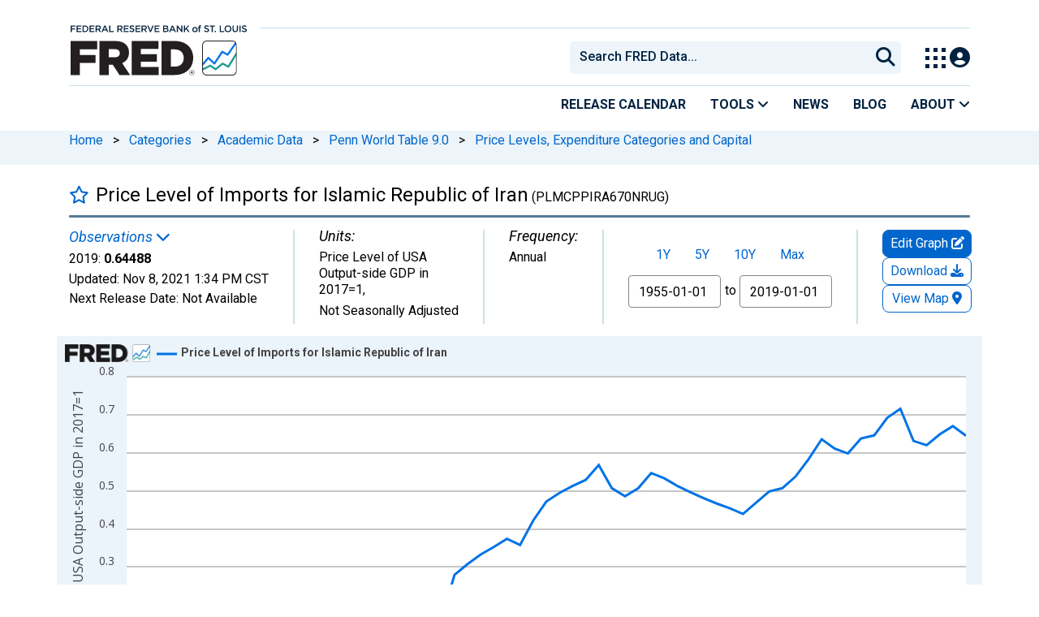

--- FILE ---
content_type: application/javascript
request_url: https://fred.stlouisfed.org/XlJztMJioe5b8/6w4ni0qVCi7Tt/E/1uwi4wkpttGNXr/UExGPFZyWg8/UDBsJy9q/HnA
body_size: 171009
content:
(function(){if(typeof Array.prototype.entries!=='function'){Object.defineProperty(Array.prototype,'entries',{value:function(){var index=0;const array=this;return {next:function(){if(index<array.length){return {value:[index,array[index++]],done:false};}else{return {done:true};}},[Symbol.iterator]:function(){return this;}};},writable:true,configurable:true});}}());(function(){wx();KKD();MSD();var jS=function(Z8,XQ){return Z8<<XQ;};var Z1=function(HS,W1){return HS!==W1;};var PF=function(ZG){var bJ=ZG%4;if(bJ===2)bJ=3;var jq=42+bJ;var lQ;if(jq===42){lQ=function l8(Yj,jW){return Yj*jW;};}else if(jq===43){lQ=function lS(W3,C8){return W3+C8;};}else{lQ=function lG(YF,fM){return YF-fM;};}return lQ;};var sn=function(){return EM.apply(this,[QD,arguments]);};var T1=function(){H3=["EK\fe9(:\x40P\bK\"9UVH 9\f","p+\x3fMTc:7\x3fJ\x00j+K`n8w\x3fO e\'\tFe\x07=yeSe)\x3fFg&g\x3f\x3fFg&e<\x3fFg&`\x3f\x3fF&e1\x3fFg&f#\x3f\x3fIs&e6\x3fFg&`x\x3f\x3fIk&e5\x3fFg&e#\x3f\x3fFw&e-\x3fFg&g\x3f\x3fIw&e,\x3fFg&ex\x3f\x3fFQ&e/\x3fFg&f\x3f$sA&e:\x3fFg&g\x3f\x3fFc&e)\x3fFg&f\x3f\x3fF&e=\x3fFg&b\x3f\x3fF]&e0\x3fFg&fx\x3f\x3fFE&e7\x3fFg&gx\x3f\x3fFg&e,\x3fFg&a#\x3f\x3fIw&e*\x3fFg&a\x3f\x3fFw&e5\x3fFg&`x\x3f$sA&e,\x3fFg&g#\x3f\x3fFA&e.\x3fFg&`#\x3f\x3fF]&e/\x3fFg&b\x3f\x3fFo&e(\x3fFg&g\x3f\x3fFg&e;\x3fFg&g\x3f\x3fIE&e8\x3fFg&ax\x3f\x3fFQ&e9\x3fFg&e\x3f\x3fF&e:\x3fFg&a#\x3f$sA&e,\x3fFg&ax\x3f\x3fF&e=\x3fFg&e\x3f\x3fFg&e)\x3fFg&a\x3f\x3fF&e2\x3fFg&g\x3f\x3fIo&e(\x3fFg&f#\x3f\x3fFA&e5\x3fFg&`\x3f\x3fFk&e1\x3fFg&g\x3f\x3fFw&e8\x3fFg&b\x3f$sA&e-\x3fFg&a\x3f\x3fIc&e)\x3fFg&e#\x3f\x3fF&e;\x3fFg&gx\x3f\x3fF&e6\x3fFg&g\x3f\x3fFs&e*\x3fFg&f#\x3f\x3fF]&e1\x3fFg&g#\x3f\x3fIw&e\x3f\x3fFg&ex\x3f\x3fFM&e(\x3fFg&e\x3f$sA&e\x008Ve\"v\"Lc~\"u9-\'tE e9c~\"e/*NgC e\x3fJn7Hw;Ve L+)Ls7R|9`g&e=Yp;\x3fcw&e\x008Ve\"wLd e\r\"s\vTe\r:u} lc7\x3fJ\\0j+|pe\"\x40 Ld e 44\x3fFf1e\r44qO f~0\v\rfrUp~om#e\r.`n%k\x3fFe e==KVe\"p,G1yBh\x3f`oPL++Ve\"u615x`e e\r)Ve\"v\".`n%kh<Ve\"p\nLma p;=3MmSe\x3f|pe\"p}\rLd e\'$/|pe&F\v\n\v\rvl+.`n1r\v%`e e}KO e\'0+Ff1e\r3d e\'e+Fb1e\r4e} p+\x3f[MTp;=wT1e\r4c#p;=3Mn1e\r.c#j+GFe e|=9d e\'0+aGS e\r:1e\r.b\"p+\x3fUT1e\rLOXU\"m1`e%P\'d\x3fJ~L+.`r#G\"2GO f~0yn}7om#e\rpe ez\n.`n+G\x3fVe\'u\x07yJTe\r84bG!KF`2e<\rGS e\r=CH1e\r0\x00OXU\"mG&QW e+\x3f`|Te\ru} waC","$%8U","\x3f6Sg\x40)","9NJ","I)/\r6FA","-","+9\n","J-0","T\x00C)","\t}pSf\r\tP","G#2>SI1E\x3f/\t8S\x40","U","K\"9","#NqT).=6RA","WP|","1LCP(%FAW","W$5#jA","PH","Pb%$3","T","#>2BP",">RfE:9","w$3<VEAl:%`\bV)\x3f\n8S","6LA","2C","~{ES)>%HRV\r/\x079BaA/)\n8S","j#(1HG\x00P%3","\'\x40VA2\n","\r=R{",".&TMA(","4MMJ8>FL","\r2U","A)1","\x40R%\x3fzHJ\x07K",";#qVP#(\x07\'Dk\x07"," NSW","\r%E","T","L)\x3fHK\fA8.4rMJ-0","(%b","H\x00F)0\r","\b\n","W\b^)","","BE!9\r","2",":N^(J\"9\fBVA\"","GMW8:D","P\x3f","/E:56UK","T\rQ+5$uAP","19UL.B5\f#I","%\vY#y","Ht\tK83.\x3fNPG-/\n","P-.\nHIW8=\'","=x0~","K\"7.TT","0\"LFV","#NQL/=4DH",";HAP",":34Dq3m","4BA\rA>=\n>NJ","\x40H8=\'","\x3fUPcs","","V.","I\rl\'^\fOEM:9^4N\x40yl!","EA\x07E90\n","43EA","\x07M)0$","A!3\b2hPI","7!","e","%8CNG8|92OAE83\f\n","\b\bv","(=\n6",">9\n\"SJ","6Y","5SA\x00O","_",".. RA","!/36YpQ/4.8HJW","\t}pSf\r\tP\bam","IL&n9|f2O[QKPgHw\'(c`","$UEQ\x3f","T9/","p#)\x3fdRJ8","\x3f9\nUA\f","D6TPB%0","L)\x3fUKt>3\n8BK\r","1SK\f","92BQM\";","C)(*2MA\fA8.\x07DEA>%`QK<3\r#","2MA\fA\"(8\"MH(\x40","\x3f\r#","<3\r#\x40H\"K(9","V4Am-\"e","2#","\x00G/9#","er"," =0","QEW","\f^5\bJ\fsfF+~uVhg\rE!,3\b V>=\x07s","/HIIl\x3f;MP-\x3fwRMAl94DAA(","%r","%BB","eT 9.6XwP9,","","(3\"LAP32","!\bRA\rA\"5\v:~QS>=\'D\x40","\tE\x3f\f\f>WEA32O","ui-a 92OP","O)%%DW","fAA>=\n8SbJ/(8O","W9>>U","n\x00R-|\x3f\'QHPl\f\"F\t\bJ","/9U","PW8","","JI.9\fNQP","P(","CS\x3f0OE\rv)\x3f>WA","\x3f)4DW","~{A.8\f>WAb920DF","(9>D\x40","A!5\n","SKP","\x3f9\nSEA59\x40H","CPa=>E","L",":=\"Dk\x07","\bW.\v$UA","/(\f;jA","QKP\b=\n6","81HJt>32SP","QHC%2\rDJP$","","4",",e(mq$","/.$RkM+5RK\rE89","D\\V-\x3f\nCG\nl)=\f#CA\x00P52RP\x00I<","$UEA","r","MW~f","4NJA\"()>O\x40S","p4","O)%8VJ","n0","DVM/9)8SOV3#\x40MA>","%22Ss\b\x4084","Q","\bW52NQ\r\x3f\n>WA","\x3f9UMQ)","{","L-. \x40Vg#2\"SVJ/%","0DP)A-.\n5DEp%1$UE\fT","QV\x409\x3f\n"];};var gk=function xt(Lj,Ej){'use strict';var tQ=xt;switch(Lj){case SX:{var bc=Ej[UT];HJ.push(AQ);if(lH[cl(typeof NJ()[Pl(hM)],fI('',[][[]]))?NJ()[Pl(LK)](tt,xJ,Dk,LK):NJ()[Pl(Qn)](NQ,DG,v3,hn)][TG()[Cc(Nk)](SD,bn(mQ),bn({}),Xc)](bc)){var Qj;return HJ.pop(),Qj=bc,Qj;}HJ.pop();}break;case BI:{HJ.push(Xj);try{var fq=HJ.length;var GF=bn(jT);var Yc=fI(fI(fI(fI(fI(fI(fI(fI(fI(fI(fI(fI(fI(fI(fI(fI(fI(fI(fI(fI(fI(fI(fI(fI(lH[cl(typeof Tc()[Vn(Nn)],fI([],[][[]]))?Tc()[Vn(MF)].apply(null,[Uc,Kt]):Tc()[Vn(Ct)](YS,H8)](lH[VW()[zl(bW)](Tl,BJ,Fl,EW)][Tc()[Vn(Rk)](YM,K3)]),jS(lH[Tc()[Vn(Ct)](YS,H8)](lH[VW()[zl(bW)](Tl,rK,t3,EW)][Z1(typeof VW()[zl(Fl)],fI([],[][[]]))?VW()[zl(k1)](jJ,XF,nK,AM):VW()[zl(NQ)].call(null,HQ,Hc,RS,At)]),gS[mQ])),jS(lH[cl(typeof Tc()[Vn(K1)],fI('',[][[]]))?Tc()[Vn(MF)](hJ,A1):Tc()[Vn(Ct)](YS,H8)](lH[VW()[zl(bW)](Tl,bn(Oj),IM,EW)][NJ()[Pl(dJ)](bn(Oj),Wn,qW,K3)]),gS[qt])),jS(lH[Tc()[Vn(Ct)](YS,H8)](lH[VW()[zl(bW)](Tl,bn(bn([])),WM,EW)][CQ()[CM(Nn)].apply(null,[IJ,hW,Fl,bn(mQ),vM])]),gS[nK])),jS(lH[Tc()[Vn(Ct)].call(null,YS,H8)](lH[VW()[zl(qF)].call(null,XM,Tt,gJ,d1)][VW()[zl(P3)](Tk,bn(Oj),LK,gc)]),IM)),jS(lH[Tc()[Vn(Ct)].call(null,YS,H8)](lH[VW()[zl(bW)].call(null,Tl,bn({}),v3,EW)][cj()[NG(dj)].call(null,nW,bn(Oj),Y8,Zt,PM,bn(bn([])))]),NS)),jS(lH[Tc()[Vn(Ct)](YS,H8)](lH[VW()[zl(bW)](Tl,bQ,bn(bn([])),EW)][Z1(typeof TG()[Cc(tk)],'undefined')?TG()[Cc(P3)](F8,Hq,XF,hM):TG()[Cc(Fl)].apply(null,[Kc,r8,L3,vt])]),gS[dj])),jS(lH[cl(typeof Tc()[Vn(RS)],'undefined')?Tc()[Vn(MF)].call(null,dn,ZQ):Tc()[Vn(Ct)](YS,H8)](lH[cl(typeof VW()[zl(gG)],'undefined')?VW()[zl(NQ)](Q8,Fl,KS,xS):VW()[zl(bW)](Tl,bn(bn({})),Aj,EW)][Qq()[fk(LW)](z8,pG)]),Fl)),jS(lH[Tc()[Vn(Ct)].call(null,YS,H8)](lH[VW()[zl(bW)].call(null,Tl,dM,bn(bn({})),EW)][Hl()[FF(dj)](bM,IS)]),qF)),jS(lH[Tc()[Vn(Ct)](YS,H8)](lH[VW()[zl(bW)](Tl,bn(Oj),RS,EW)][cl(typeof Hl()[FF(hn)],fI([],[][[]]))?Hl()[FF(NI)].apply(null,[qW,wM]):Hl()[FF(KQ)](tj,Cl)]),Qn)),jS(lH[Tc()[Vn(Ct)].apply(null,[YS,H8])](lH[VW()[zl(bW)].apply(null,[Tl,PM,hn,EW])][Hl()[FF(tk)](KJ,hd)]),NQ)),jS(lH[Tc()[Vn(Ct)].call(null,YS,H8)](lH[cl(typeof VW()[zl(XF)],fI('',[][[]]))?VW()[zl(NQ)](xc,bn(bn(Oj)),hK,jK):VW()[zl(bW)](Tl,hK,bn(bn(mQ)),EW)][TG()[Cc(nj)](SW,bn({}),Aj,Ml)]),Y8)),jS(lH[Tc()[Vn(Ct)](YS,H8)](lH[VW()[zl(bW)].call(null,Tl,bn(bn({})),bn(Oj),EW)][Hl()[FF(QG)](b3,NW)]),gS[v3])),jS(lH[Tc()[Vn(Ct)](YS,H8)](lH[cl(typeof VW()[zl(Xc)],fI([],[][[]]))?VW()[zl(NQ)].call(null,l3,bn({}),bn(mQ),tt):VW()[zl(bW)](Tl,bn(bn([])),Hq,EW)][CQ()[CM(Hc)].apply(null,[Cq,SG,vG,rK,qt])]),gS[FQ])),jS(lH[Tc()[Vn(Ct)].call(null,YS,H8)](lH[VW()[zl(bW)](Tl,bn([]),WM,EW)][cl(typeof TG()[Cc(Fj)],fI('',[][[]]))?TG()[Cc(Fl)].call(null,zK,AG,b3,HG):TG()[Cc(k8)](Jn,b3,hW,GG)]),gS[bQ])),jS(lH[cl(typeof Tc()[Vn(BJ)],fI('',[][[]]))?Tc()[Vn(MF)](mK,w3):Tc()[Vn(Ct)].apply(null,[YS,H8])](lH[VW()[zl(bW)](Tl,PM,AG,EW)][VW()[zl(nj)](TM,dj,bn({}),Ct)]),MF)),jS(lH[Tc()[Vn(Ct)].apply(null,[YS,H8])](lH[cl(typeof VW()[zl(GG)],fI([],[][[]]))?VW()[zl(NQ)](Dn,tj,Fl,WW):VW()[zl(bW)](Tl,An,sl,EW)][VW()[zl(cS)](IG,gn,Y8,An)]),IK)),jS(lH[Tc()[Vn(Ct)](YS,H8)](lH[VW()[zl(bW)](Tl,KJ,bQ,EW)][Hl()[FF(c3)].apply(null,[g3,g8])]),gG)),jS(lH[Tc()[Vn(Ct)](YS,H8)](lH[VW()[zl(bW)].call(null,Tl,bn([]),zG,EW)][VW()[zl(bF)](cQ,Sc,mQ,E3)]),FQ)),jS(lH[Tc()[Vn(Ct)](YS,H8)](lH[cl(typeof VW()[zl(cS)],fI('',[][[]]))?VW()[zl(NQ)](MS,Jj,hK,WG):VW()[zl(bW)].apply(null,[Tl,LW,gG,EW])][TG()[Cc(Jj)](xT,WM,bn(Oj),K8)]),H8)),jS(lH[Tc()[Vn(Ct)](YS,H8)](lH[VW()[zl(bW)].apply(null,[Tl,IM,r8,EW])][E1()[tJ(FW)](Aj,Ut,IJ,Nn)]),Aj)),jS(lH[Tc()[Vn(Ct)](YS,H8)](lH[Z1(typeof VW()[zl(sl)],fI('',[][[]]))?VW()[zl(bW)].apply(null,[Tl,KJ,tt,EW]):VW()[zl(NQ)](Gq,nK,IK,fl)][Z1(typeof zS()[VO(FQ)],fI([],[][[]]))?zS()[VO(FW)](Vb,Hq,H8,Pb,gG):zS()[VO(Y8)](Hv,rf,Qn,bn([]),Gq)]),nK)),jS(lH[Tc()[Vn(Ct)](YS,H8)](lH[VW()[zl(bW)].apply(null,[Tl,wE,Pb,EW])][TG()[Cc(cS)](Yr,Db,Fw,IM)]),vM)),jS(lH[Tc()[Vn(Ct)](YS,H8)](lH[Qq()[fk(vG)].apply(null,[WG,Wr])][cl(typeof Qq()[fk(NS)],'undefined')?Qq()[fk(IM)](fw,bv):Qq()[fk(dw)](fF,xf)]),tt)),jS(lH[Tc()[Vn(Ct)](YS,H8)](lH[Z1(typeof VW()[zl(dJ)],fI('',[][[]]))?VW()[zl(qF)](XM,FQ,gJ,d1):VW()[zl(NQ)](dM,Xg,Mg,hE)][cl(typeof Qq()[fk(Xg)],'undefined')?Qq()[fk(IM)](L4,Lb):Qq()[fk(c3)](Lw,LK)]),bQ));var Dz;return HJ.pop(),Dz=Yc,Dz;}catch(Sw){HJ.splice(nU(fq,mQ),Infinity,Xj);var Y6;return HJ.pop(),Y6=Oj,Y6;}HJ.pop();}break;case Bd:{var QE=Ej[UT];HJ.push(zv);if(cl([NJ()[Pl(An)].apply(null,[Oj,UV,Db,Oj]),TG()[Cc(t3)](fZ,An,KJ,vM),VW()[zl(E0)](GX,Iv,L3,nK)][Hl()[FF(Cr)](GG,wD)](QE[TG()[Cc(sl)].apply(null,[Vg,bn({}),AG,AM])][cl(typeof TG()[Cc(Db)],fI('',[][[]]))?TG()[Cc(Fl)](GG,Oj,hW,C2):TG()[Cc(rK)](z7,An,r8,Fw)]),wF(gS[mQ]))){HJ.pop();return;}lH[zS()[VO(Nn)](gr,Q6,Aj,QL,NQ)](function(){HJ.push(js);var Ug=bn([]);try{var lO=HJ.length;var ms=bn([]);if(bn(Ug)&&QE[Z1(typeof TG()[Cc(b3)],fI([],[][[]]))?TG()[Cc(sl)].call(null,Tb,Aj,IK,AM):TG()[Cc(Fl)].call(null,zC,bn(bn(Oj)),Ml,xE)]&&(QE[Z1(typeof TG()[Cc(NQ)],'undefined')?TG()[Cc(sl)](Tb,v3,rK,AM):TG()[Cc(Fl)].call(null,mz,Oj,gJ,Df)][Tc()[Vn(b3)].call(null,IZ,j4)](Hl()[FF(Nv)].call(null,P3,Ff))||QE[TG()[Cc(sl)](Tb,v3,tt,AM)][Tc()[Vn(b3)].apply(null,[IZ,j4])](Qq()[fk(gc)].call(null,A2,G4)))){Ug=bn(bn(jT));}}catch(As){HJ.splice(nU(lO,mQ),Infinity,js);QE[cl(typeof TG()[Cc(MF)],'undefined')?TG()[Cc(Fl)](Q2,bn(bn(Oj)),xf,Fg):TG()[Cc(sl)].apply(null,[Tb,gn,bn(bn([])),AM])][TG()[Cc(LW)](p0,IK,rK,EW)](new (lH[Hl()[FF(hM)](Hr,Gb)])(NJ()[Pl(t3)].apply(null,[bn(bn({})),cO,Az,Ct]),mE(Bd,[zS()[VO(qt)].call(null,F8,bQ,g3,Wr,Fl),bn(bn({})),Z1(typeof Hl()[FF(gn)],fI([],[][[]]))?Hl()[FF(gb)](Zv,Cb):Hl()[FF(NI)](rg,Q5),bn([]),cj()[NG(If)](Mf,Fj,qF,H0,xf,Iv),bn(bn([]))])));}if(bn(Ug)&&cl(QE[VW()[zl(xg)](H6,Xg,gJ,gb)],Z1(typeof E1()[tJ(Mg)],fI([],[][[]]))?E1()[tJ(vG)](Tt,W0,Ew,nK):E1()[tJ(mQ)].call(null,WO,CL,Mw,Jv))){Ug=bn(bn({}));}if(Ug){QE[TG()[Cc(sl)](Tb,bQ,I2,AM)][cl(typeof TG()[Cc(Mg)],fI([],[][[]]))?TG()[Cc(Fl)](PE,WO,d1,CL):TG()[Cc(LW)](p0,xg,PM,EW)](new (lH[Hl()[FF(hM)].call(null,Hr,Gb)])(NJ()[Pl(LW)].apply(null,[gJ,G6,sl,sE]),mE(Bd,[zS()[VO(qt)](F8,bQ,xf,EL,Fl),bn(bn(jT)),Z1(typeof Hl()[FF(Gr)],'undefined')?Hl()[FF(gb)].apply(null,[Zv,Cb]):Hl()[FF(NI)].call(null,Nz,v5),bn([]),cj()[NG(If)].apply(null,[Mf,r8,qF,H0,BJ,bn({})]),bn(bn([]))])));}HJ.pop();},Oj);HJ.pop();}break;case LD:{HJ.push(T4);var X6=Gv;var Ib=Qq()[fk(Qn)].call(null,T5,bF);for(var rw=Oj;bb(rw,X6);rw++){Ib+=Tc()[Vn(Ww)](nw,Uc);X6++;}HJ.pop();}break;case UT:{HJ.push(WW);var tb=lH[Z1(typeof NJ()[Pl(fv)],'undefined')?NJ()[Pl(qF)](Iv,dP,I2,K3):NJ()[Pl(LK)].apply(null,[WM,Gq,Xv,bn(mQ)])][VW()[zl(dz)](mV,bW,dM,Aj)]?mQ:Oj;var XE=lH[cl(typeof NJ()[Pl(dj)],fI('',[][[]]))?NJ()[Pl(LK)].call(null,L4,Fb,xC,G4):NJ()[Pl(qF)](hK,dP,I2,AG)][Hl()[FF(kz)].call(null,I4,lx)]?gS[mQ]:Oj;var q2=lH[NJ()[Pl(qF)].call(null,R6,dP,I2,LW)][cl(typeof Hl()[FF(K3)],fI([],[][[]]))?Hl()[FF(NI)].call(null,SW,mf):Hl()[FF(f5)](kz,WP)]?mQ:Oj;var U4=lH[cl(typeof NJ()[Pl(LK)],fI('',[][[]]))?NJ()[Pl(LK)].apply(null,[bn(bn({})),j6,HC,K3]):NJ()[Pl(qF)](dz,dP,I2,Oj)][Qq()[fk(Zv)](ZZ,fv)]?mQ:Oj;var Xr=lH[NJ()[Pl(qF)](EL,dP,I2,bn(bn(Oj)))][TG()[Cc(g3)](p7,Oj,bn({}),sl)]?mQ:Oj;var vO=lH[NJ()[Pl(qF)](Iv,dP,I2,L4)][Hl()[FF(nj)](c3,Md)]?mQ:gS[LK];var wL=lH[NJ()[Pl(qF)].call(null,Iv,dP,I2,FQ)][Qq()[fk(v5)](UZ,t3)]?mQ:Oj;var Mz=lH[NJ()[Pl(qF)].call(null,hn,dP,I2,NS)][Hl()[FF(Hr)](xf,xJ)]?mQ:jA[Qq()[fk(WE)].call(null,jH,VC)]();var vv=lH[NJ()[Pl(qF)](AM,dP,I2,Cr)][Hl()[FF(RS)](pG,AP)]?gS[mQ]:jA[Qq()[fk(WE)](jH,VC)]();var n2=lH[cj()[NG(vG)].call(null,hg,hK,qF,WG,tj,tj)][VW()[zl(mQ)].apply(null,[Rd,v3,lE,Rk])].bind?mQ:jA[cl(typeof Qq()[fk(Iv)],'undefined')?Qq()[fk(IM)].call(null,BE,Nv):Qq()[fk(WE)].call(null,jH,VC)]();var dC=lH[cl(typeof NJ()[Pl(f5)],fI([],[][[]]))?NJ()[Pl(LK)](bn(bn(Oj)),Rk,zf,Db):NJ()[Pl(qF)](gG,dP,I2,tt)][CQ()[CM(XF)](zz,RC,L3,Gr,IK)]?mQ:gS[LK];var K5=lH[cl(typeof NJ()[Pl(qF)],fI('',[][[]]))?NJ()[Pl(LK)](zG,zb,Fj,xg):NJ()[Pl(qF)](dw,dP,I2,gn)][NJ()[Pl(bM)].call(null,Hc,c2,NI,Gr)]?mQ:jA[Qq()[fk(WE)].call(null,jH,VC)]();var JE;var AU;try{var lU=HJ.length;var tC=bn(bn(UT));JE=lH[NJ()[Pl(qF)].call(null,tj,dP,I2,W0)][Qq()[fk(Zw)](ls,Zw)]?mQ:gS[LK];}catch(s2){HJ.splice(nU(lU,mQ),Infinity,WW);JE=Oj;}try{var E5=HJ.length;var mr=bn(bn(UT));AU=lH[NJ()[Pl(qF)](Cr,dP,I2,L3)][VW()[zl(ff)](KD,vM,r8,WE)]?mQ:Oj;}catch(tU){HJ.splice(nU(E5,mQ),Infinity,WW);AU=Oj;}var kf;return HJ.pop(),kf=fI(fI(fI(fI(fI(fI(fI(fI(fI(fI(fI(fI(fI(tb,jS(XE,gS[mQ])),jS(q2,LK)),jS(U4,NI)),jS(Xr,IM)),jS(vO,NS)),jS(wL,L3)),jS(Mz,Fl)),jS(JE,qF)),jS(AU,Qn)),jS(vv,NQ)),jS(n2,Y8)),jS(dC,gS[v3])),jS(K5,hW)),kf;}break;case Ym:{var Kv=Ej[UT];HJ.push(D4);var NO=Kv[Hl()[FF(G4)](LW,r4)](function(RO){return xt.apply(this,[tm,arguments]);});var Bs;return Bs=NO[CQ()[CM(LK)](E2,bQ,IM,Cr,Db)](Qq()[fk(wE)](B,Sr)),HJ.pop(),Bs;}break;case BT:{var vw=Ej[UT];HJ.push(Jr);var l2=Z1(typeof Qq()[fk(Y8)],fI('',[][[]]))?Qq()[fk(Qn)](C2,bF):Qq()[fk(IM)].call(null,XC,IK);var Wg=TG()[Cc(qW)].call(null,Fz,r8,vL,E3);var PU=Oj;var w0=vw[VW()[zl(Az)](Tw,WM,bW,bg)]();while(bb(PU,w0[NJ()[Pl(Oj)](Tt,X2,ff,bn(Oj))])){if(Dw(Wg[Hl()[FF(Cr)](GG,Gb)](w0[Z1(typeof NJ()[Pl(hn)],fI('',[][[]]))?NJ()[Pl(L3)](IK,TX,bC,gn):NJ()[Pl(LK)].apply(null,[bn(bn([])),kv,C0,bn(bn(mQ))])](PU)),Oj)||Dw(Wg[Hl()[FF(Cr)].apply(null,[GG,Gb])](w0[NJ()[Pl(L3)].apply(null,[Tt,TX,bC,GG])](fI(PU,mQ))),gS[LK])){l2+=mQ;}else{l2+=gS[LK];}PU=fI(PU,LK);}var Vs;return HJ.pop(),Vs=l2,Vs;}break;case f9:{HJ.push(Oz);lH[Hl()[FF(L3)].apply(null,[gc,KZ])][VW()[zl(dz)](fR,bW,xf,Aj)](cl(typeof TG()[Cc(G4)],'undefined')?TG()[Cc(Fl)].apply(null,[R2,G4,bW,Fz]):TG()[Cc(RS)].apply(null,[JL,wE,L3,IK]),function(QE){return xt.apply(this,[Bd,arguments]);});HJ.pop();}break;case rp:{HJ.push(Mg);throw new (lH[VW()[zl(IK)](Hs,GG,Pb,vb)])(TG()[Cc(dz)].call(null,m6,MF,Ww,cS));}break;case tm:{var RO=Ej[UT];var Wz;HJ.push(sw);return Wz=lH[TG()[Cc(L3)](GX,Cr,bn(bn([])),nj)][NJ()[Pl(Iv)](Xg,tI,WM,Fj)](RO)[Hl()[FF(G4)](LW,TM)](function(X5){return RO[X5];})[gS[LK]],HJ.pop(),Wz;}break;case rm:{var hO;HJ.push(Qz);var g2;var GE;for(hO=Oj;bb(hO,Ej[NJ()[Pl(Oj)](bn(bn([])),z0,ff,Nn)]);hO+=gS[mQ]){GE=Ej[hO];}g2=GE[cl(typeof VW()[zl(An)],fI([],[][[]]))?VW()[zl(NQ)](CL,bn([]),dM,Ps):VW()[zl(DE)].apply(null,[cX,Xg,bn(bn([])),Nk])]();if(lH[NJ()[Pl(qF)](Ct,t9,I2,H8)].bmak[NJ()[Pl(QG)].apply(null,[W0,XD,r8,Oj])][g2]){lH[Z1(typeof NJ()[Pl(MF)],fI('',[][[]]))?NJ()[Pl(qF)](v3,t9,I2,vM):NJ()[Pl(LK)].apply(null,[Nn,Tg,x6,dw])].bmak[Z1(typeof NJ()[Pl(Z2)],fI('',[][[]]))?NJ()[Pl(QG)](bn(bn(mQ)),XD,r8,Xg):NJ()[Pl(LK)].apply(null,[G4,nz,Z5,vL])][g2].apply(lH[NJ()[Pl(qF)](I2,t9,I2,Oj)].bmak[cl(typeof NJ()[Pl(mQ)],fI([],[][[]]))?NJ()[Pl(LK)](bn(bn(Oj)),k0,nO,XF):NJ()[Pl(QG)].call(null,bn([]),XD,r8,bn(Oj))],GE);}HJ.pop();}break;case XX:{var t4=Ej[UT];var NL=Ej[jT];HJ.push(NI);if(FL(NL,null)||RL(NL,t4[cl(typeof NJ()[Pl(g3)],fI([],[][[]]))?NJ()[Pl(LK)](zG,xS,r2,R6):NJ()[Pl(Oj)](bn(bn([])),SE,ff,bn(bn([])))]))NL=t4[cl(typeof NJ()[Pl(FQ)],'undefined')?NJ()[Pl(LK)](Nk,qs,LO,AG):NJ()[Pl(Oj)](bC,SE,ff,Sc)];for(var fC=Oj,Ef=new (lH[Z1(typeof NJ()[Pl(xf)],'undefined')?NJ()[Pl(Qn)].call(null,bn(mQ),t3,v3,gJ):NJ()[Pl(LK)](Jj,mL,Yb,nK)])(NL);bb(fC,NL);fC++)Ef[fC]=t4[fC];var cb;return HJ.pop(),cb=Ef,cb;}break;case cx:{HJ.push(WL);lH[zS()[VO(Nn)].call(null,lI,Q6,FW,Y8,NQ)](function(){return xt.apply(this,[LD,arguments]);},Dg);HJ.pop();}break;case QX:{var fg=Ej[UT];var Uw=Ej[jT];HJ.push(QL);var p2=FL(null,fg)?null:Ow(Hl()[FF(Tt)](hK,Fd),typeof lH[Hl()[FF(Y8)].apply(null,[ff,xb])])&&fg[lH[cl(typeof Hl()[FF(bg)],fI([],[][[]]))?Hl()[FF(NI)](L3,vM):Hl()[FF(Y8)].apply(null,[ff,xb])][VW()[zl(vG)].call(null,Fr,KS,L3,Fj)]]||fg[E1()[tJ(NI)].call(null,NQ,Af,fU,NQ)];if(Ow(null,p2)){var Sz,F2,Xs,gf,rz=[],xO=bn(Oj),qr=bn(mQ);try{var sO=HJ.length;var IE=bn({});if(Xs=(p2=p2.call(fg))[Z1(typeof VW()[zl(wE)],'undefined')?VW()[zl(EL)](Av,bQ,GG,bF):VW()[zl(NQ)](m0,E0,E0,Lw)],cl(Oj,Uw)){if(Z1(lH[TG()[Cc(L3)](d6,W0,d1,nj)](p2),p2)){IE=bn(UT);return;}xO=bn(mQ);}else for(;bn(xO=(Sz=Xs.call(p2))[Z1(typeof Qq()[fk(r8)],'undefined')?Qq()[fk(bW)](cg,hW):Qq()[fk(IM)](QU,J5)])&&(rz[Tc()[Vn(NS)].apply(null,[Ff,vG])](Sz[cl(typeof Tc()[Vn(nK)],fI([],[][[]]))?Tc()[Vn(MF)].call(null,M0,nW):Tc()[Vn(Y8)].apply(null,[GU,Nk])]),Z1(rz[NJ()[Pl(Oj)].apply(null,[hK,n0,ff,LW])],Uw));xO=bn(Oj));}catch(X4){qr=bn(Oj),F2=X4;}finally{HJ.splice(nU(sO,mQ),Infinity,QL);try{var pO=HJ.length;var c5=bn(bn(UT));if(bn(xO)&&Ow(null,p2[Qq()[fk(FW)](C4,vb)])&&(gf=p2[cl(typeof Qq()[fk(Fw)],fI('',[][[]]))?Qq()[fk(IM)](vL,Cf):Qq()[fk(FW)](C4,vb)](),Z1(lH[TG()[Cc(L3)].apply(null,[d6,dj,FQ,nj])](gf),gf))){c5=bn(bn({}));return;}}finally{HJ.splice(nU(pO,mQ),Infinity,QL);if(c5){HJ.pop();}if(qr)throw F2;}if(IE){HJ.pop();}}var jE;return HJ.pop(),jE=rz,jE;}HJ.pop();}break;}};var H4=function(){return j5.apply(this,[px,arguments]);};var DO=function nE(ZE,ZU){'use strict';var OE=nE;switch(ZE){case fH:{var mb=ZU[UT];var q5=ZU[jT];var wC=ZU[kx];return mb[q5]=wC;}break;case XX:{var Cz=ZU[UT];var DC=ZU[jT];var TO=ZU[kx];HJ.push(Pf);try{var Nw=HJ.length;var tL=bn(bn(UT));var b4;return b4=mE(Bd,[Hl()[FF(EL)](Az,jV),NJ()[Pl(qt)].apply(null,[bn([]),xI,qt,KS]),Z1(typeof CQ()[CM(hW)],fI([],[][[]]))?CQ()[CM(NQ)](Dd,v6,NI,QL,KJ):CQ()[CM(NS)](t3,ZC,gC,E0,PM),Cz.call(DC,TO)]),HJ.pop(),b4;}catch(lr){HJ.splice(nU(Nw,mQ),Infinity,Pf);var fb;return fb=mE(Bd,[cl(typeof Hl()[FF(Hq)],'undefined')?Hl()[FF(NI)](wE,qz):Hl()[FF(EL)].apply(null,[Az,jV]),TG()[Cc(xf)].apply(null,[Td,L3,LW,k8]),Z1(typeof CQ()[CM(H8)],fI([],[][[]]))?CQ()[CM(NQ)].call(null,Dd,v6,NI,hn,Db):CQ()[CM(NS)].call(null,cU,z0,J2,R6,Mg),lr]),HJ.pop(),fb;}HJ.pop();}break;case vT:{return this;}break;case jT:{var qw=ZU[UT];var Gz;HJ.push(LU);return Gz=mE(Bd,[Hl()[FF(If)](Gr,Ex),qw]),HJ.pop(),Gz;}break;case GR:{return this;}break;case TZ:{return this;}break;case bD:{HJ.push(Uv);var hz;return hz=cl(typeof Qq()[fk(hn)],fI([],[][[]]))?Qq()[fk(IM)].call(null,Is,Db):Qq()[fk(Ww)].apply(null,[Uv,GG]),HJ.pop(),hz;}break;case vp:{var MC=ZU[UT];HJ.push(gc);var EO=lH[TG()[Cc(L3)].call(null,n5,tj,bn([]),nj)](MC);var qU=[];for(var Ez in EO)qU[Z1(typeof Tc()[Vn(Db)],fI([],[][[]]))?Tc()[Vn(NS)](Bf,vG):Tc()[Vn(MF)].apply(null,[Az,Gv])](Ez);qU[Tc()[Vn(d1)].call(null,C4,Hc)]();var L0;return L0=function zg(){HJ.push(jb);for(;qU[Z1(typeof NJ()[Pl(dw)],'undefined')?NJ()[Pl(Oj)](E0,KP,ff,d1):NJ()[Pl(LK)].apply(null,[bn(mQ),j4,v0,Hq])];){var Qw=qU[Hl()[FF(d1)](FW,nV)]();if(z5(Qw,EO)){var Jf;return zg[Tc()[Vn(Y8)].call(null,MV,Nk)]=Qw,zg[Qq()[fk(bW)](Im,hW)]=bn(jA[CQ()[CM(Tt)].apply(null,[tT,Zf,NI,Mg,Qn])]()),HJ.pop(),Jf=zg,Jf;}}zg[Qq()[fk(bW)].call(null,Im,hW)]=bn(gS[LK]);var tw;return HJ.pop(),tw=zg,tw;},HJ.pop(),L0;}break;case tm:{HJ.push(pf);this[Qq()[fk(bW)](N7,hW)]=bn(Oj);var Tf=this[VW()[zl(AM)](k2,nK,Ml,gn)][Oj][VW()[zl(Xg)].call(null,c9,bn(Oj),g3,qt)];if(cl(TG()[Cc(xf)].call(null,hV,bn(bn([])),v3,k8),Tf[Z1(typeof Hl()[FF(OU)],'undefined')?Hl()[FF(EL)].call(null,Az,dD):Hl()[FF(NI)].call(null,Y4,fE)]))throw Tf[CQ()[CM(NQ)].call(null,m5,v6,NI,Wr,Fw)];var Cw;return Cw=this[Z1(typeof E1()[tJ(NQ)],fI(Qq()[fk(Qn)](r9,bF),[][[]]))?E1()[tJ(Fl)].apply(null,[LK,Qn,WV,IM]):E1()[tJ(mQ)](rK,LL,Qv,Q0)],HJ.pop(),Cw;}break;case Fx:{var Bw=ZU[UT];var BL;HJ.push(P2);return BL=Bw&&FL(Tc()[Vn(hW)](Iz,NI),typeof lH[cl(typeof Hl()[FF(L3)],'undefined')?Hl()[FF(NI)].call(null,Cv,mz):Hl()[FF(Y8)].apply(null,[ff,Y4])])&&cl(Bw[VW()[zl(NS)](Yz,L4,sE,Mg)],lH[Hl()[FF(Y8)](ff,Y4)])&&Z1(Bw,lH[Z1(typeof Hl()[FF(sE)],'undefined')?Hl()[FF(Y8)](ff,Y4):Hl()[FF(NI)].call(null,Of,TE)][VW()[zl(mQ)].apply(null,[hb,Aj,mQ,Rk])])?VW()[zl(AG)].apply(null,[R4,GG,Nk,v5]):typeof Bw,HJ.pop(),BL;}break;case TV:{var K0=ZU[UT];return typeof K0;}break;case f9:{var vC=ZU[UT];var b6=ZU[jT];var Lg=ZU[kx];HJ.push(p6);vC[b6]=Lg[Z1(typeof Tc()[Vn(BJ)],'undefined')?Tc()[Vn(Y8)](Nf,Nk):Tc()[Vn(MF)](Iz,K3)];HJ.pop();}break;case JZ:{var x0=ZU[UT];var Mr=ZU[jT];var F4=ZU[kx];return x0[Mr]=F4;}break;case ZP:{var f0=ZU[UT];var hL=ZU[jT];var CO=ZU[kx];HJ.push(t5);try{var Jw=HJ.length;var mO=bn({});var sr;return sr=mE(Bd,[Hl()[FF(EL)].apply(null,[Az,Kx]),NJ()[Pl(qt)](Hq,Wv,qt,xg),cl(typeof CQ()[CM(EL)],'undefined')?CQ()[CM(NS)].apply(null,[wO,kr,M6,L4,hK]):CQ()[CM(NQ)](Hb,v6,NI,Oj,r8),f0.call(hL,CO)]),HJ.pop(),sr;}catch(YE){HJ.splice(nU(Jw,mQ),Infinity,t5);var hf;return hf=mE(Bd,[Hl()[FF(EL)](Az,Kx),TG()[Cc(xf)](Mp,bn(Oj),Fl,k8),CQ()[CM(NQ)](Hb,v6,NI,An,EL),YE]),HJ.pop(),hf;}HJ.pop();}break;case LD:{return this;}break;case HZ:{var kE=ZU[UT];var FU;HJ.push(bF);return FU=mE(Bd,[cl(typeof Hl()[FF(WO)],fI('',[][[]]))?Hl()[FF(NI)](SU,hM):Hl()[FF(If)](Gr,pp),kE]),HJ.pop(),FU;}break;case J9:{return this;}break;case hp:{return this;}break;case KR:{var r0;HJ.push(ZL);return r0=Qq()[fk(Ww)](ZL,GG),HJ.pop(),r0;}break;case LH:{var Zz=ZU[UT];HJ.push(r8);var Er=lH[TG()[Cc(L3)](f6,wE,gn,nj)](Zz);var sg=[];for(var JU in Er)sg[Tc()[Vn(NS)](E2,vG)](JU);sg[Tc()[Vn(d1)].call(null,m4,Hc)]();var L5;return L5=function q4(){HJ.push(B6);for(;sg[NJ()[Pl(Oj)](gG,FY,ff,bn(mQ))];){var tO=sg[Hl()[FF(d1)](FW,ND)]();if(z5(tO,Er)){var Lv;return q4[Tc()[Vn(Y8)].apply(null,[MP,Nk])]=tO,q4[Qq()[fk(bW)](rj,hW)]=bn(mQ),HJ.pop(),Lv=q4,Lv;}}q4[Qq()[fk(bW)](rj,hW)]=bn(Oj);var Ig;return HJ.pop(),Ig=q4,Ig;},HJ.pop(),L5;}break;case UT:{HJ.push(lg);this[Qq()[fk(bW)].call(null,rl,hW)]=bn(jA[cl(typeof Qq()[fk(bQ)],'undefined')?Qq()[fk(IM)](nC,Tb):Qq()[fk(WE)].apply(null,[Gn,VC])]());var M2=this[VW()[zl(AM)](A5,Gr,Gr,gn)][Oj][VW()[zl(Xg)](sM,K3,Oj,qt)];if(cl(TG()[Cc(xf)].call(null,MJ,RS,bn(bn(mQ)),k8),M2[Hl()[FF(EL)](Az,BG)]))throw M2[CQ()[CM(NQ)](j0,v6,NI,v3,Db)];var T0;return T0=this[E1()[tJ(Fl)].apply(null,[PM,Qn,Bz,IM])],HJ.pop(),T0;}break;}};var cl=function(KC,sz){return KC===sz;};var tf=function(){var fL;if(typeof lH["window"]["XMLHttpRequest"]!=='undefined'){fL=new (lH["window"]["XMLHttpRequest"])();}else if(typeof lH["window"]["XDomainRequest"]!=='undefined'){fL=new (lH["window"]["XDomainRequest"])();fL["onload"]=function(){this["readyState"]=4;if(this["onreadystatechange"] instanceof lH["Function"])this["onreadystatechange"]();};}else{fL=new (lH["window"]["ActiveXObject"])('Microsoft.XMLHTTP');}if(typeof fL["withCredentials"]!=='undefined'){fL["withCredentials"]=true;}return fL;};var xL=function(){g5=["\x6c\x65\x6e\x67\x74\x68","\x41\x72\x72\x61\x79","\x63\x6f\x6e\x73\x74\x72\x75\x63\x74\x6f\x72","\x6e\x75\x6d\x62\x65\x72"];};var gU=function(){sf=["DC\n\'","\t\x07D","\f\rLh0","+\r\vNK\rT","\nEZ\n\vSO\n.","e\\\b,","C\nTB\b\f","T&A","X","\tD","\rE:A0],RY;]>LIJ7","RJ&,bH;","Y<*18EJ\b,",".x$0","8\r\b\vN[\n$9+8K1\vR","B9*AO","NA\n","\tE\bB,","y,beEk#(dht#5>XUC","I3\x00","WF","J2#OK","4\b","=R#\x40;\vL","\nEG;=E|*","\t\\\x3f!B\x00K*8/\"","K)T","MC\n\r\vS","^)","x\x3fmr+",":/UA\n\x3fN","-\r","\tE","A\rK1\b","","\n\x07NA\rE/\\1","7\vS","BOM]","NG\n;=Y\\9\t","\'\bo\fl,",";\x00\x07L+J,\b","1","J(\vMZ1","\nC5O1<\rA\x40\x3fZKF\tt+39W\n<","1>\tII","RH;","KW.","A)1)A\tE","],\baJ;","N\x07A-\bV","\rNK\f\nIG\b0\f1Jq\v1\f\vD","-]LY",".0","\"\vN","-MTJOG(\f\x07DJK\t+\x00]A[~NT^~=M]7 A\x07K","\r-_","3\bE^","R","LJ76\fO\x07","\vSB;","Sh\v1\f\t","0P",";\bT$O\n;",")O\t0\tNC\x40;\tNUJ8\vDJA~\bLJZ\b~E\tZ","dH+\tNbA-\bNhB;","N","\x401\vS\tF0\n\n","5]\n\rE","","\t","MT&2\fS","N{O7NCJM\x00","1\vY7","J\b;","G\t:\b!F","<\rTX\"E\tZ","I`","8","H\n$","Rb\b=","=\f\rf\x40\b\tI\t]","\x00D\'K-\f\v","9<,#j",".;s\\","\vLK","^,\vM\v\x40;","\x00pA\t;#\bB\\4;\v\x07C","\rAZ,\b","M\v^","uG\'M-AK","L\v]","\n1>NK*\x00","1","\vDM","+\vF\x40:","K+\bw\vE","","\x07NK\n\r\v","F","u\b<\x07\rTJ~\v+\n\x00}",";\rR]","E","-T>\\=\x00G","O","\vSZ","A\v\x07BP",")\b)l8K\t:\b\vR","\x07K\x3f&","I*9E[\t\x07Vl*",":\vN\\*","\nO\t[\n;\t","\'>RC*\v\v\x00\x07[*M\vT\\\t~\f]RC*\v\v\x00O\v+\bS","1\t>O\x40","A\x00\\","O]","\fUBd\vZ","GCWL\f7PUA7","LM\b\nL]\r\x00A]","]\v","=\fE}2\b\x07U\x07","D","=Y\x07L\b2","o\'\'T\\*","Z.GA","M\x40","OM+","\x00N\\/;T","1\b",";RX","4\x00SO\v29\x07G\rK","*8:","EZ","*pA\'+M/\\1","\r[","o","\vNA\f\t","\nY","\x00\nI\vj(\vS",":\b\tI","2\"\nRX,2A[*\b","6\v","\n1\t",",LL","\x3f!5T|/T",",\bV","\fG\t7","\rK\f\tEW","M,","9\vVM\t\x07Ok;\t","E\bi+","Dz.\b",")\f\t\x07N/V,\bI\x40\",","K2","M0A\bB",".F\\\n\b\bI\x40","O\x07K",")A\x405;\b\vS","D\x07X\v","c]1\x008EZ",",\bE","\x07SO=8C^7","mT2NdH+\tNp[\x00s","\"1PO)\tHq8<\nII8"];};var Ow=function(sF,HE){return sF!=HE;};var pv=function(TU){var wf=TU[0]-TU[1];var WU=TU[2]-TU[3];var Rv=TU[4]-TU[5];var t6=lH["Math"]["sqrt"](wf*wf+WU*WU+Rv*Rv);return lH["Math"]["floor"](t6);};var pE=function(dL){try{if(dL!=null&&!lH["isNaN"](dL)){var sC=lH["parseFloat"](dL);if(!lH["isNaN"](sC)){return sC["toFixed"](2);}}}catch(dE){}return -1;};var Z0=function(G5,T2){return G5[Aw[NI]](T2);};var RL=function(Rs,ww){return Rs>ww;};var zr=function(){wU=["]","961p\x40T","U\b","C==(:_:,6","|F\bOA","S9","8:=2R\v_V*\'\f\bY/+0","ZC","\nE",".\b\rL+0-97QF\nC\\6","\fC\nA;.\x3f_",";",",&Wc^","2%;O-","VP",";.\r\nN\rm","+|hn \fO-Eu1u\f\x07*","SZ.,\fE\v","\n","6->>l7%\x3f\vs(b<g\r!\t0!I;:9,VD]\\(,3\\\x07&%oX\x40v\bO\x07W\nw\\","NT*E=*\f\x00\b\fN:-","c*4\n","E361:",",!\x07O","UeQJ\rX\x00W","","[D9V4","2_01\r\b ","3%\nR","\fC;","H2/3\f,SA","+8(:4\th[.r.k8::bt83TH=.r6\'++9j%l>\b\\\'ILq._-.!JmO=l\f3#Wn:h9I/3I.^kB#zLJrR\x00&;\'2:j>j( 4^E\'T$(9Sz><l+$d~q!z6\b\\:9y=m3:\"x|8a.q>/\"(:9j>B#{,a]rC(8^--j(8\x07fk q\x07T0Q:9\x4094t(;!{-T\'y(3#\f:6b=P5On8a.r>mu(:2=}n,Zt.-\fe9t83oy.p/6<=,\\>\f\t\x40uv8>r5\'[:=>3\tY}hw9FD\f/!>{>i:5<Vn8q.r\r$k:;N6,J}C/DDb<\x07r\x401)\x3f0!~8\x00\bv6\x07/j<\f\t6^\x00n8[jy=\f9h48*(q}n8t[\x3f5(12|/f.}~8q.~\x00B#\b&\v8(3fLwX63\rZ5oJ\'enRa.p;5r(+j>2;\f\'Z(q,P>l99j(j(8=iE q;T6>N04\r%\v[n>r!\'[::J=#en1r\'9MT\n%un;Zr=-=\"9cP48\frH;`.r9\f 99j=#:Vv8>r>.\n!<G2;P^GEg7\n#2Q2\x07\tm\rC\bJ,zY~3O-Le(8<ov q;D0\vs;|J1o8,3evv&j#)*)IIJ\tPE#b[rh(.\x40j=1;/\vJKV[.q=*>\bj4Z<uew3\x009{\t0:,\\>\nl;\v$k\x00\bv6\vx(:O,7893f{x%C:8(*9i3\fo+=zIu]rO5:C(86^K0r.r\'#\x3f-A&\v((1\rd>q*\v62]Kn>\ng(3+z[7W+6\x07(>\x40j>3\tkB#zLJrR\x00&;\'2:j>(86k{ qb\'#(+o&78-G}e1a;j#)*- AJ(\tAw\bV\"f(i(3xB\v\\ r6\v%(j>,\b<J}Dr\'T0Q:9G5t(7&tyQ-\x07G9(: 0-#Wn8d)c68\v.\x40j>1+B#{M>fik%1\b=(j>0\x3f }v\v\b.r67/49j>9\"}e\ng:\v65$+3h8g(3)vfRa.v;\x3f\b:\b9LjO8(*tsn8q+Y.(5(j>0=n8q.r!8Q:9\x408#=}n:_\x076,;*J <\"}IRa.pGr(9W>,<}gV[.r41\x3f:\x00.\v,w}mV.r<\t0:02\v[n>r%5\'[::J-(en1r6\'9MT>*n;Zr=0-\"9cP4prH=.r\'/26L;j\'$dN>q*\v4\"K}\v\bjYY}a %_/\f,;,\x00G\b\t*\r0q}u.r\rO=e0+TH.w.+Q:9F\x07\f8+\"}}7i7a7\\*.=\x40(&2}j-g)9\'5(I6]\'kY\x00}n,\b.r41\x3f8\x3fjg\nrH:w.j<6(,\\>\v\b/B$lD8ry03*>o8(3\tIh8uWr2o(\r<>\t2\v5|JL.\x3f2:J(j>\b=+THw.v`6Xlj;\b&deIx\bw\v6+`8*\"~8q=}/\f/B*9ofl!on(q,\rO+{K7}jAq,{=.\'+|Joo8,3W8qK\v99.:*y/;%7H8q%a\x07=9j=\v;(3Oz.r!2\bYC9j;t83f/\x00=d <\x3fc1:\t;\fR8f=6<Q:9j>\fm.6Kn8q&UGf(\b_18(3zJI\b.r41\x3f:9i9\v3j-.rm5\b;(+~5\t\t\x3fW<b=\x0787(:9j9<$(A-G.p\n9r(>Lj>\bg=|\\\x3fr=:J7j>nK}n3h=c36r#)\t\n4^wAq.r5\x3f9.<H>4<\"~8q%J\v.\x07=\f9l*l\r&\b%pRu.r\rO5)C((Xg3\x40\r^>$(9,\\>%\f5y8r}h3,!Ab=>n8^\x07`(:2*0=M><r\t6:;zN+\v3m0.v`6+\'(L=#& rf;q.u\b6\n3<r>7893vu`r&,\vk\v9\b}n8q(Zk(>\b\b131hX8s8kE\bX49j>\tk03nmn:cvj6./j<\f42}n8q\x07u-%qu(:2S-!].}nj*}\x3f68k8:;x4m+]p}n3]9Y6o:9G%8(nmn:i_Tj6x(:G\b\v(*!.yJ8eWr\':{>\f:7}}nz&\t6\".-\rqL\r04}n3{>j&:;F10\x07#6\'}a7b=6\t+:9i/ en-G.p;\"\r\x07(2!`8(3-Kv!zi\r+$\'2:j>(8(nb`.r<Q:9F%f\"}e2c;j#)*)C/ \tH8q%K\n>\x07\tl>g*:\x07TL~`Bnp>9j*YJ}B#u$<\'#.A&\v((1PC)q.y-$9:9a\rn93vW+y6r0/\x07(>\x40j<7\n\vP|._\x3f2\"0^L\'(8nk q;D4\v+N9j%,\b\\!{Hq:\v62,/j<393vd*R]0(:*e&\x07\r0B#xv.z{\x3f3\r8::LOg<\frH;`.r$\rQ:9F178*5Sv8drJ}5=1\v:3}lW-c6\f0#*DT0%Fgt<r\t6\b=(j><J}z.{i\'#0)xK\v8(3\x07LgLq.q\b6\n\x07-<r>\v(*+\x3fX8q5\x009 k+\vH>\r6\v%NgxZr$$.=O9\r%71TH;`.r#:\b#\vF\f(0Kn:S^6x(9eO<23(|um8q*G\f\x00\b>B#Ja]rO\bM\x00.=.$0f+_\'T\'#M.l5(3h^Lx\x40X63u:5i/:!Wn;]_::p\b9Li+(\f{n<\b.r5kk8:\x3frM77<4utH=c.b56\'*<;D&\v((;&{i\x00S]e0::)j<8og(3(\t|7W-c6:>\x40j>2j\f!ln8zeF(1};9<J}A\te#T8(2\bG\n\"}ef,\b6\n.r>9\nk(3P[-G.t<E253<AT\vN.T\x07WN\'q\f9j>1Z\x404IIq.^5\'-N9j93\v((1&jfKq\')77(:9F:(1\\8q.q4\\=\f9h\tf6}m8q.r\x3fk(1 x+\f8Ox","\'\vqn*{*w\x07!-4*t(%",">//$+S]/U\x4010","<\b&TcS","\rY\r:1+:7U_\r","_\x40CA-*/","-7","^\v:-\b\x001T","UW","O-","s|4z&u","\b5YAs\x07Z4","!","N*8","*\v_2-7}I\rUu-=4\x00h33","\x07(^]","N:8>","< R[ ","N+61~F]\nG*=[,+","M","_"," $]\"",">*_\x40\x40V,","p","-:8\x001Y])B\x00G71,!O:-","6+\f\x00$H\x40\v","gsIm",">\x00LfvZ\x3f*","-:\x07 O[4U\vZ9<;9:\v_2<\n6O","C^\bF9;","X`]xsCL&V=^qn*Sn","C\r02:&/","\x3f","WwvbW\t#IAD\\6W*hRY+*-\x07R1\rEP,1.KFE_/:0REB_~U-9G]bb+ SIYc^:2n\x00Y+0-V0RL\rY\x00]pw;\f^\r1+ SIYD\t>0#EW+v$1I]~U85\x07\fB1}bT<LJVO`!</]^_Q<017IL\r_eJ\r9GYy+~TOEB_(14[`},\'SC[\nJ(1&I\x07\vw-v0RL\rY\x00]xviY\rX,+&H\rBBRU-=4\x00V$-:\x077RMTE9~%T\x00\x07b=&H\tB\x00G7\'0\fWq7>=2R\v_V*\'l\x00F7I:<+G ZFU\x3fA7\x07;2W*1<*R\x07\r=^%42\t%q)>\x07 A\rMU-=4\x00\tBb+&*Z*IQ7aDe$\"E\x07x]D\nA912\x07Zk\x3f6+:1S][\f9Y\x3f3b\v:->7\x40S[p/R+0# Y+0-K^)NWD\x00`,7./L#})*o[\vYT\f9bR\rE+60\x07R#[UBCVq\f,%\nE_=5\f1KV]=\',/\n_w+s^>JNE\n\t=[;.Y=3:SSuL^\tZ\x3f,!\v^os(1]MUUh\nwl \nv+-&mGRUM%\x3f4\nP_V$9b\x07+_[_,[,l\fRY+*-\x07R1g]$\r\nN%+.\nD,w^7JU^FH.,`F\n\rY-q/1S[\x00\x40\n1-4\bN9)V\x00J\r Q2=4G\nN+:w\\5N\x40\r_J(wlFN\b5w\x079grP\vV,,.IPJS}\x006\x07*WJ[E9+%S7P_S:s*\x40lNV];7/\x07[\vs-s\f[>H]\x00KV,,.[e}1\x00(]C[A\x3fM*n\nGW-s:\x408_N\rS\x07,^%2\f\rY$+&[B\x00Dz[\x3f2A\fV\":q\x00$L\n\vR*W.}CM\n1<+\x00+YQN>0#E_&wv#IAD\\6W:h\x40\x00]-8T\t8\x07IQWCFt_85\x07\fB1wv\x00 HZ\v^OG0-=\x40RC]-2T=\'VJDAT=2_/:^2B_5_h2&QVd(yOdI\\v\x3f,S\x07\nvyyAxKBFAxc$G\v\nD\v0+&xJ\tB\x00G7\'0\fF7I:<+G7YN\rUGTqL85\x07\fB1AlGt[^\nK,Urb\nD\b}s}1I]2>,\bW9*1\n,SAQBFH>_*lWPM\n1<+\x00+[PKV,,.IB\fq\x006\x07*WJQBCGq\nwiRQV*1<*R=^%&_01\x07Z,NUECPq\f(![w-\x00/iNTZ>_|4\t\\]~bb\\1E_E9~&TVJ\r8s,TkJNE\n\b**5XXYy}0\v _[[\rRGpwfOVH33w^gcpGZ,Uw\fU\nN\f03)\fZ6p&QR1wnEWw9*\x071U\x40#vb\x07\x00_]s+s^&RPGU-=4\x00\vv$1AP1T]GM,[+l\nRVe:q6SCUG\x40qY*(\fP*1<*R\x07\rUv\x3f,E_S*w9\x40l\x07EP,1.AQP\r:+*eR\x07[D\x07A7\x00|lW\r\x07v\"v\x40&CWQTq\n(![w+7\x00ip^\\3|l\rG\n:e9&HF^GGtw;H\v601ImT\vUF*~.\f\fXNWw9*\x071U\x40\n7^%.ATYS:s0\x40lR\vUF*~!TGJQ+7:\x07Z*\x40P\n\x00q\n#i\rE+60\x07R\t[UBCVq\f(![],*,+XJcR*|{\f^\r19&HF^G\\tw;\x00P\t\':<,RH[\rR6^*(\v:(,\x007S]Q(V6,!\n\v,>\x00 ]K\x00F67.YQ9w}\n(LCD\nWzJc}\x07RBw}+\x00*K\rD\rR\\q62\fXBD-:+\x00+GY\\Vb1)\r[H\x0701:SSuAR_=Y3%OB0s:G7[\vT#\x3f2IENQ;:3\f$HJBY\t9^%6\b\tX^B\x00w>El\x07F#8hFEv<0\x07,RZ\vV,,.IV9w}\x07=H\rD\rRVv;4q,:\x07xY&C\n],J;n\b\t3,:I#\r\rX\\/Uc}TVF+70\r[>UIQF+\x07;.\rx\v>-+KOxAPD\x07A7\x00~.TYD/3:!A\x3fL;n\r\v[+<7,\n&Y_\rY\x00]pp!QV3,:K\x00 HZ\v^MeJ;n\fC;yy\f\\$^]\f\x40z;4\t\tS:q>l\x07AD\nK=+4\x00\tD)>-IxT\x07\r=^e)SZE-2>PxJ(w;\x00PEB:q; \r_C4*%\rYB\t\f*,/\f!YK Y\n_<Ur#G\nLBbb/\x40*R[^Vc;4\tP\t>3*\fH&N\vWCW7;z\fUD:\"\"K-N\x40Rep4\v\rYw1bK*Q_UV<Ur%G_0;bK-N\x40CVv,\'TVJ\r8v\"#IAD\\6WhW\n)>-IxNU[7r.TVB\v:->7gJ$\vUp1)\r[HBb1v1I]<2%\fNB1*3^gHG\v_eJc%O]\f+:-\b*N\vUF*xfA\tVF+70\rOgNJ\rE]z[,n\b\t\t06;IBic\x07\rtU*(\tBbb-G HGTFO$U,%\nE]~bb\fTc]W]\nG0:}KY(}s\\$NHD^\nDx#\'0\f>\nY-w}= F\rUR,,`\rX_10+I7SYT\n9WybBS\tX2:*X\rPCCc\x3f2IECW1s+G1Y]D\x00Atp!Q9w}7SX[\rR7Y*9QY+*-\x07R7BD\x07\\<J|4\t\\]s-q\b\x00\"\x40WQTtp$\fL+:b\x07\x07)P\t\vR*W7}UYd-:\x077R<0%VS\np\vq-:\x07)Ha]\nnep6\b\rNS-q1\f\n1[W^\nK,;1#EY\nN\v*-1KSx]W]\nG0:fOS\n:+7xAHtp!E]6;Y[iNUV\x3f*%T\rGs/vS]W]\nG0:}KY(}s\\$NHD^\nDx#\'0\f>\nY-w}\x00 NN\r_*-5XB\f10R$RRV;|iE\tVO3:8\b A\f\\(^#&_01&Z1TQ*J%44De+Y/8\x07YY,QxhUJ\v<7xHtHmFjW7.I^\rW-q9\x00$PC\x00|\x00Per4W\n9+:>*_\rk\\nq[*(\x00\bV_\r&1\x00,Y\\W\x40\x400_,i\rE+60\x07R[PKR*W,}UD/3:*RSK\b*Y*9E\t0-2\bgK\\\nG=W,n\b\t\x07\vq<0)Y[_*\n85\x07\fB15AlG[Y,\'\x07\nB,b7EcSU*14K%\x07\vq907$_GQCG0-iEB\fq-:1IU-=4\x00\v1w+v#[PKR*W,} \rvD69w[7Y[\fB*Y=!P_Vd69AP#IAD\\6Uc}\bN9+G D[PB\nG-0`\x40MW~6,\'\v[W\\\n]\x3f6i\x40\x00J\r:bDCiREP,1.I\tP90-AInJEDA_=94\x40QBw0q\n)P\x07\r\nq;4\t\v\rq)>\x07 [\"U2*Y:/\x07E\nNs-d1I].25\fFD;oE\x00kX\x40URh[,=R\t_\n-1\x07\\+YW\r\rN%;4\tP:\'+S38AI\f^\fG10`(SQP\r:+*>JNE\n\t.7$IKTO1:eHB8A]DA6W\'n\t_+&/\fO!FQRC;03\t\rH\v0-}E\t3]C\fUUWt1.^\r>=3\fHd\fRP<[|#\v_\r*<+\x00gTQF=M\'l\nM8*-\b)YX\x00tp$\x00\b\bG&>xZ\x07z0;.\f\t_-*\x071U\x40F=Y73.N\r>+040RL\rY\x00]e+.\nDw+v$N\v\rMU-=4\x00\tBb+&*Z\rIGv1.\n^+0-R\x00 HZ\v^N*QxhFE##}.+Y]D\x00A0#E]bbbA\x00kXF\n\x40R!9\x3f-\f\x07YQ1>2\f[lAR*c&_01w[>NJ\rE]x8<*\f\f\f:+1S[\x00\x40\n|>H\"_Q,:+9\x00*H\x40\rIVv4EQW+q\x0067S[o0<[8hW\x07]:1\f\x00$H\x40\vv];7/\x07YQS+q/1S[\x00\x40\n4%\nVH\r:>+\fZ\'\rMCVv)2\b\vEM\n1<+\x00+[PKV,,.$\'J\b>6+S8A<(14[vs9A\nkL]D\x00G!\x07;l\nWPM\n1<+\x00+B\nG-0`Xvvs\f\\OVS&G=\x3f4\tESS:q>\v+_EP,1.ATYS1s0ElGYY\vhJc}\x00]^b-,OJP\vR*W\x3f}\x07\v\x07w,w^7AU_F1^e2\f\rY:q\x00YABG75\x07\fB1w-\x40M$NW^\nK,_wnEWw9*\x071U\x40#;4\t\v\vq;0\x07zHQF=M\x3fn\x07\x00_Wv\"v\x40iy\x07CUpr,EY\x3fN:->7UVGQtrhH\v601A[>NJ\rE]x6)QS9w=EP1S|\rB]\x3fUrhH\v601A[>NJ\rE]z,1\"__:1\f\x00$H\x40\vmMNq^r%GR\fb9*\x071U\x40#\x3f2I\tEd5:<Z1\r4nc12A\rY_16\x07R7JW\x40\x400_0iR\t_\n-1\f\\7YYBVp^r&_01ZlGIBG\b=Y2%\x07\fCDv$)\b\x00eR\\(_w{\x00PE_61[7Y[\fB,Y(!s+q\r+YXCG%;4\t\v\vq;0\x07xUDNtp6\b\rN\fbs\\5N\x40\r_J(c;\nX\v-*<7EUB\n\x40=d&_01w[>UIQD\x07Z+Y.2\f\rES+76\\+YW\r\r_,73G\bE\vb+7\x00kc\\^.7$IKT_6,q\r+YXCG0-n\rN>+:T0PCUD\x07Z+Y3%OB}1:g[Y99}O_os+6[\vI*],7%UD\r><ZXDFU7v6\b\tXY_61,O[DMeJ,n\nY>+wo\x40TcSQ_p6)W\nYy~6<$r\x07RBA\x404=%AJQYyw+6g]$\r\\1~p\x40TX\v0/e\x07+_[_q\f*(\x00\bVO1:bHB~JN\v,73G\nR:1+-\x006g$\f\\5\x072%ED69wK-N\x40Rep4\v\v7-0R1N\vWTA=+2\x07[\fC,q-)AYC9=(,N+60\x07H#IAD\\6_*i\v76,G*RJPD\x07A7\x00~4R\rY_-b+6\x07I\f^\fG10`\fS\x07v$-\f0NAYQAG!\x07;}KY(}s\b\\$NHDDCAv;8F\x07yyw\\(Y[_\vz;8YTYQ>-8T*UKY\x00FyV0=\n\t>-\x07O1TF\nA!204XQ3:1-B^QhLsm\x07R]-6T-U\\WDJ*2\x00\vps>Tk_\x40\x40V,1.R]-00PxA!;1#\x40\t_\n-1\fZgYAF\b1v)G\nR30<cT-U\\W\x40V.^%6\b\tX^B0q<\b)FU\fR,6\fZS<b0G$PCQYC>0!g<}vR#Z_\f#8hXQ/-:N,LD\f[=i\f^\r1:Ak_N\rS\x077raYRCBw+7\x00kL]FSZv7.\bR30<v1I]\n1Y8)\x07G0<\x40 P\\Upw;\x00P_6,q\x00 J\fR,6\fQY+*-\x07R FWSG;/\nWYV\":3>UIQ\f,,/[N\b-7\r\rB+\x3f4\fE\v(6*I[YSG;~/[B>33Pl\x07F[1p0q96\x07)PV5_\f**5XNW6q9\x00$PC\x00|\x00Pq\n#=WI\r*/+S0RL\rY\x00]pr2\x40\x00D\rw)>R [Y,\'\x07\nB,q3\f\"HGTTVfJn{DV)>-IxHGCAG*.\tN\f:R#AWDJ=|TB\fq/-\fc\x40WS_4_0lKE33&%&_[1p0q96\x07)PV5_\f#\x3f2IEED=-:\b8AF_G:;!YEB+##K*R[^VzJc}R^\rq+->*_DBI*Kc)GE33&%&\tQYR]-2iR\rY_>b6Vk_\x40\x40V,1.S\x00\r:+*e]\rIVer!G\nLB-s6VZ1TF\nV,1$TYN\x07+}s,OUGep&\x00G&0\n^5\rX\x40v1-_w>v^&SB\t\\\nG=M85\x07\fB1w+E\x00lGFMG017KFE\vq+&lHG\v_,Y\x3f2\x40\nN\v*-1K7YNRep4\vW}<0\x07,RZRep4\v\v76,G D[DDAR*db\f^\r1}bTO1[\x00\x40\n\fp6)U\n]3b+6N\vWRGv,\'EB\fq2:*X[B\nG-0bEB\fq1:xJTMbU0/G]bbb\\1E_IA~Qv4\v:\'+T\x00l_\tZ6-(S\rE+60\x07Z1T_.,`F\fC,q+\v\x00R[\vY\n\x40v;.Nd-aTB~\vE9~%TB\fq+-7+H]Uh**e)S61><p\x40\rR,^,%\nE_+76\\&SB\t\\\nG=_;n\n[:+6iYVV*;1#\x40W+vs/i_N\rS\x07\t>0#EW+v$7YBOAe6)U\fY1+ OUT,sqR\tFOdrr[>JN\v\n,73G\nR:1+-\x006g]$\vUpp44Dbbb[>JN\v=Y=/\vN\v601R#\r\rX\\/Uc}TV_/:v$N\r99{:S-:+\x00+\x40M[*)`\x07\v:--0ZgUCU\bR4W=!\v++:1\vV49!!B3;e\x07+_[_,[,l\fRY+*-\x07R1TF\n\vV49!EP+:-\b*N7t;3\fe2:e^+YW\r|\x00Pb#lKS\v}bbT-U\\W]\nG0:fOS\fC,q>xJ\x40TOq[.=WV*1<*R*^%h\x07GBb-#\x00{HUT,wfOS\n\vq3:\x071TBV\x00Ap\x3f2IES1b1\fe}]\vQ*^e%U\tCNTtv12[\"U2\b**5XE9*1\n,SAY^GGtr%ETDS6s>\x40\t1NVFAxc42%vs<T\x07kJNE\nN;*#S\f-:+\x00+YY\v=_*iVO1:`Z&)B\x00^1;n\vD):w\n[kHG^G]tw=H\v601ImHB\nG-0`H\v601A[>JN\v,73EEJ\r8*2\f1O\vUF*~.\f\fX{\r026mI\f^\fG10hW)>-IxH\x40_!_,l\fRCM\n1<+\x00+ZQDFH6_\x3flW\x07\ns<sK D[[%+.\nD<w[>R\x07\x001[+l\nWZ_-0(K^1R\f\\1~p\x40Q\"01\n+RJDRU-=4\x00V$)>R1\x40QBGv\x3f2SPM\n1<+\x00+[Q^FH.,`\x00\x40\nN\v*-1I\x00mBCp_85\x07\fB1w+\x40\t#S]Q\vT+\x0074\nP_Q/-:O1AH#\x3f3\f[H\r:+*eU\\*-Y&T_Q+ob\x00^1AHl[85\x07\fB1wv$N\r\r\x00*_wn\n\x40Ww9*\x071U\x40q\f(![\x07s>s^&CUVC\x40tr0E\rTRS;s8EiK* [{\f^\r1-A[kK]\x40G>0#EW+v$7BD1=(AV[\r:)b\\+YW\rP9;`YA\nN\v*-1I\x07xZZSZ7vi^w}<+YL\rY\x00]z0`\x07B>+0[lNJ\rE]x+,\x40J\r+b\x073UHD\x00Av1.\x07_01sO1JV\nP,(%=\bNS:b+G\x001H\vUF*2EKEB:`oS{\fTUj[*n\bN#}1)r>0#EWv$-\f0NAQQR\\pviGYww9&HF^OGp^%2\f\rY-w\x40\\2NN\tGU-=4\x00\vv$9\x00m\x07PCZ,6hU\bY)b+G D[PK\fR+~pS]*,:3\"YA\rtG9U7.I]8>+\x00lG[W^\nK,Jl{\v\tJ\"-:\x077R\rQ*.4AY\nN\v*-1K^+ICTP9;`[A\nN\v*-1Ik]M\vEGpU,%\nE]s1>\"][BAF+,_;>+>G HgW\x07v6,/.J*:,A)g^]^\v\x40z[|-G}s}\b\x00&TF\rU\fG-;bEYB\v1:,PiBT\n_z[|0\fM-2}EP5PN\rV\x00A5!;2E]s}*\b40PC/U\x4010bEYD\bik}EP#ICf\nA+1.%\v_]vvR$OJYUP9;b\f\tE-:+\x00+[WC\\(_w=RT_V\"vv\x40[k]_\t\\,73E\nL\n2:1lA\r\tF6*)P-:+\x00+NWQC4v4\v\x07-8*+H\\PMC]e+.\nDwv$7[DK*J%=R\nR)>-IxRJ U>=2\fh1)>ZuP\bV,41.\x00_W}(:\v)U^RVv;4,\fN,60\x07Zgkj;w#l<<5$\nN;:-\f\x00UA_Mcc;O-e:G HB^=;2AV~1\f\"7cy<~+|\n(\t+<4S-:1\r7Y]CUAT=!N\v:-w\x07\\rb8c$v(\f\'\x3f=y:\r\x00\b,0p\vR*W1}\x07\v099,\n\x00 YA:QE9vpEKQ:+1YW\rMD=9,[YQ\x07b0q1yW\rU\x4010hK,=i8\x00;\f0[p\vUW=;26M}vdO>JJT\x00AjM1n\f{->2\f N\x07:}6\r\v,\x3f\'}:;-ym>|F*0$\f\tYMe0q1lN\vQV,,h\x00U-e2\f,6nj7t*a%,9\x3fgV\"\"9\x00$PC\x00KV,,.\b^):1;\x00HUW7\"<\x07GS8/*;+XJ\vU\t,Y,%\x07Y-##\x07\x07)P\x400$\tBYQ):1\r7S^_4[90I*N;:-\f\x00N\vUW=;2[\x07E\n33\"iHUGeArB\f:q>mgFQC]p^iG_7ww\x07+_[_q\f,%\nE$\"v\x40I&]\\Y\t**5XHB+q,\f1`DC_e+.\nDw+v#n\vBJv-\tRW+vv1I]Np(c#\x40\x07M\n1<+\x00+[UBFH.,`\fF^3bbM+IC\nMF6;&\x00O]~b+ SIYc^:2fO#x2=0\\,HJ\vQ\\**\"< Zk\x3f6+:1S][mTZ>_05Yv$)\b\x00eR9[+}2&THB~osOd\r\rBH1v)TSq<>mHPV rpTFEYV$69A=\'VJDGVqVc}\fR\nN\v*-1RxU\x40=W8/SC\nW<bw\x07O,L\\=^wn\rNVyyw\\5I\\.25\fRT^Q3:1-DBF\b;Jp\x40\x40H+<7AlGCD_7J*=J3&$\x00<GFNP~Q05Yq-:\x077R\t_=Y,%\nEWvs\v _[QQFeJ\x3fi\x40\t_\n-1\"+]CIZ>_2i\nD\b0\"\x00 HZ\v^OF%\nvE4QW9*1\n,SAQDCAq\f7&AQP9w}7UAR,.%X_V-:+\x00+JQDCAqL(![0=5:\nkL]D\x00G!\x07;n+_\r618G$PCQDF+7#\fS\x40\x07Rnvd1I] Q2=4KFEyy+G*R\\\rBP,,fOS\vq<0\x071NZD\x00Av\x3f-\fRT\t2>/}TOxRS<V,Uc}TGj\r->&G7SBQDF\tz6,\'E\v,}bTO+\x40SVnG\fb\"7< R_W`egCs\x40KG\fb42!\vOV`-<\x00WD\n\x40,_0iVP_S-ve,XIM\x07[i\x07^<+6mT\rX\\/W0%[,R:-7\r0^R4:`\b\fN/+eXJ\nDF;+2\f[Dr6+\f\x00$^C]+\x3f.\nVw1\x00!Y]YD\x00:~)\nJ3:sI*RBR!W1\"_\f2*eTNUORx,\r9GQ6+:1S]$F5*(V\tV\"wvExPtImC\x40eq4W\nwvsO\fR[+R,\n)>D\r2>+A[kNJ\n_E=0E\fwvq(Yu^\n.Jv.\f\fXo+:vG*o[\vYTp^r9T]8>+\x00iX\x00\x00\x40;\x07+lF:)6\n\bYBB5J\'n\nO\b>-:*+_Z\vB\n];r7TVG18*\b MDIA_995\bXSb&G)][_^tc9G\vN\r8:\x07ip\x00C(!;2ES+q>\v\x000L[QV,,.KW_\fe)s&LZCTO62,Es3>SiPN\n\n\r<d\'\x07^3s7\nH(ADU[t\x3fzW]Es/H\x00ZTUUt.5S\bD<>,\fRt\tQVz0$KA\nN\v*-1IkO[\x40G%\x3f2I$Tdvs+\x40lBB\nG-0`H\v601A[>NJ\rE]xp!\vRW+76^$NH\f]\n],w=SQVd<>e\b\rep3\f\f\x07\vq+oG*O[4U\x409;n\nGW+q+Y^1[HC\x40=8n\nXwvd\n6YN\n\fR+|%\x07Z\r:+*eH\nD\x00Cp^#=\x40W\fvvvR\x00 HZ\v^OU-=4\x00\rv$-\f0NAYDAR(\x0729AB\fs>-\x07(YA\rCFN%_w=\x40SQ","Qg!\x07;\x00J\f4","\\Y\tG","20*(SY","M00-","\fD\n<7:","!1NFW","E68*\'PJ","6%\n1[\r\f68\x07)O","\'t,0\r\x07)Y",".","-;$#(0N/\f6",";4,F1+,+\v]H7QV","\n9=Y\r0-","(76\n","D/>-\f3.UK","8\fYC]\nG*%\bY90-\x07,RJ","\t\\T1-",")%\v\nB\t:-","LY\fX","XB","&]C`\x07R61-","(:\v)","W\vHE","\bNe","\x3f0:\b2:-","CT623","6$N;-67cpX","\f\nB\v>=3\f","4=E\v-6:","\v],6=\x00,HVX]\x3f","1-_","1>/",";;!*N\f:+\f\x00+]C-YV7*","8\fHJUV,\'","&W","A\tC","","Y2:\x00*QF\f]","cXR\vA1;26\bY/+\x00\x07+_[_","X]\x3f","F\x40G\f.%","\x40=:\fD","","=2\f\fN:3:2\f1","/3\b#S]","FE","1","1ScG\nA-%",",HJ\vQ\\*W,%__6,\x071N\x00Q2=4","\"UA0T","5][","\rU^+","L\\`=;.\x00","\tC;","UG","\r(\b\tO>-->00ZIB","6!","\n&cN_>C7-.O9<%&ZC&`\\5-%","-9G","J\t68>7","0*,\f*KA","\vT\fl9:*X\n+0/3_u5]\fU4(","_\v_\\,.%","\r:/3\b ","=!+R+7:6o_U\f[-(","\nZ\x00"];};var lz=function(){return EM.apply(this,[zd,arguments]);};var fI=function(br,bO){return br+bO;};function MSD(){XT=UT+UT*Ym+rm*Ym*Ym,Mt=jT+qx*Ym+F*Ym*Ym+Ym*Ym*Ym,T3=kx+kx*Ym+Ym*Ym+Ym*Ym*Ym,bm=TZ+TZ*Ym+Ym*Ym,C1=kx+F*Ym+Ym*Ym+Ym*Ym*Ym,VJ=rm+bD*Ym+rm*Ym*Ym+Ym*Ym*Ym,vT=jT+Ym,Yl=OY+xV*Ym+qx*Ym*Ym+Ym*Ym*Ym,R=F+qx*Ym+F*Ym*Ym,Vp=bD+OY*Ym+F*Ym*Ym+Ym*Ym*Ym,ND=F+TZ*Ym+kx*Ym*Ym+Ym*Ym*Ym,Q=jT+qx*Ym+rm*Ym*Ym,HK=kx+qx*Ym+Ym*Ym+Ym*Ym*Ym,cT=F+xV*Ym,xM=qx+qx*Ym+UT*Ym*Ym+Ym*Ym*Ym,ln=bD+UT*Ym+kx*Ym*Ym+Ym*Ym*Ym,nF=jT+UT*Ym+xV*Ym*Ym+Ym*Ym*Ym,Rn=UT+TZ*Ym+kx*Ym*Ym+Ym*Ym*Ym,RP=jT+TZ*Ym,Mc=bD+kx*Ym+qx*Ym*Ym+Ym*Ym*Ym,hS=TZ+F*Ym+Ym*Ym+Ym*Ym*Ym,Ol=bD+bD*Ym+bD*Ym*Ym+Ym*Ym*Ym,DJ=bD+Ym+qx*Ym*Ym+Ym*Ym*Ym,KP=UT+xV*Ym+Ym*Ym+Ym*Ym*Ym,Yn=OY+UT*Ym+xV*Ym*Ym+Ym*Ym*Ym,Ft=jT+UT*Ym+qx*Ym*Ym+Ym*Ym*Ym,DM=TZ+Ym+rm*Ym*Ym+Ym*Ym*Ym,kG=F+F*Ym+TZ*Ym*Ym+Ym*Ym*Ym,SS=rm+qx*Ym+bD*Ym*Ym+Ym*Ym*Ym,mW=jT+OY*Ym+TZ*Ym*Ym+Ym*Ym*Ym,B8=rm+F*Ym+TZ*Ym*Ym+Ym*Ym*Ym,Gt=UT+rm*Ym+UT*Ym*Ym+Ym*Ym*Ym,kA=TZ+bD*Ym,AS=F+qx*Ym+qx*Ym*Ym+Ym*Ym*Ym,bA=TZ+OY*Ym,U=OY+UT*Ym+qx*Ym*Ym,bH=bD+TZ*Ym+rm*Ym*Ym,nm=bD+bD*Ym+Ym*Ym,cc=bD+qx*Ym+UT*Ym*Ym+Ym*Ym*Ym,nG=UT+OY*Ym+UT*Ym*Ym+Ym*Ym*Ym,Hj=bD+qx*Ym+xV*Ym*Ym+Ym*Ym*Ym,QP=TZ+rm*Ym+Ym*Ym+Ym*Ym*Ym,Gl=kx+xV*Ym+TZ*Ym*Ym+Ym*Ym*Ym,vl=F+TZ*Ym+rm*Ym*Ym+Ym*Ym*Ym,DP=TZ+qx*Ym+Ym*Ym,GR=rm+qx*Ym,pP=F+F*Ym+bD*Ym*Ym+Ym*Ym*Ym,Mq=F+TZ*Ym+UT*Ym*Ym+Ym*Ym*Ym,NX=xV+Ym+qx*Ym*Ym,N8=rm+qx*Ym+qx*Ym*Ym+Ym*Ym*Ym,lj=UT+rm*Ym+xV*Ym*Ym+Ym*Ym*Ym,L1=F+rm*Ym+rm*Ym*Ym+Ym*Ym*Ym,cF=kx+kx*Ym+bD*Ym*Ym+Ym*Ym*Ym,Mn=rm+kx*Ym+rm*Ym*Ym+Ym*Ym*Ym,Ac=F+UT*Ym+OY*Ym*Ym+Ym*Ym*Ym,UR=qx+kx*Ym+kx*Ym*Ym,hR=F+OY*Ym+qx*Ym*Ym,TD=OY+bD*Ym+bD*Ym*Ym,Q3=rm+Ym+bD*Ym*Ym+Ym*Ym*Ym,ZM=qx+kx*Ym+Ym*Ym+Ym*Ym*Ym,jt=jT+qx*Ym+TZ*Ym*Ym+Ym*Ym*Ym,vK=F+xV*Ym+UT*Ym*Ym+Ym*Ym*Ym,XS=xV+UT*Ym+TZ*Ym*Ym+Ym*Ym*Ym,Xk=rm+qx*Ym+Ym*Ym+Ym*Ym*Ym,V7=UT+OY*Ym+rm*Ym*Ym,EX=bD+kx*Ym+kx*Ym*Ym,Xt=qx+OY*Ym+TZ*Ym*Ym+Ym*Ym*Ym,wp=kx+rm*Ym+rm*Ym*Ym,TW=OY+OY*Ym+UT*Ym*Ym+Ym*Ym*Ym,AP=F+kx*Ym+rm*Ym*Ym+Ym*Ym*Ym,A7=kx+qx*Ym+F*Ym*Ym,sM=kx+qx*Ym+TZ*Ym*Ym+Ym*Ym*Ym,JP=rm+rm*Ym+bD*Ym*Ym,qp=xV+OY*Ym+OY*Ym*Ym,b8=jT+TZ*Ym+xV*Ym*Ym+Ym*Ym*Ym,RJ=OY+rm*Ym+rm*Ym*Ym+Ym*Ym*Ym,lK=kx+rm*Ym+kx*Ym*Ym+Ym*Ym*Ym,lt=F+xV*Ym+kx*Ym*Ym+Ym*Ym*Ym,MG=rm+qx*Ym+UT*Ym*Ym+Ym*Ym*Ym,z9=qx+rm*Ym+bD*Ym*Ym,gQ=xV+F*Ym+qx*Ym*Ym+Ym*Ym*Ym,lV=F+qx*Ym+Ym*Ym,Sp=F+rm*Ym+Ym*Ym,XV=kx+kx*Ym+F*Ym*Ym,Dm=bD+bD*Ym+bD*Ym*Ym,QK=F+UT*Ym+TZ*Ym*Ym+Ym*Ym*Ym,QX=OY+qx*Ym,r9=qx+OY*Ym+UT*Ym*Ym+Ym*Ym*Ym,JT=jT+rm*Ym+kx*Ym*Ym,x3=xV+UT*Ym+bD*Ym*Ym+Ym*Ym*Ym,GQ=jT+rm*Ym+rm*Ym*Ym+Ym*Ym*Ym,Gp=jT+rm*Ym+Ym*Ym,IH=OY+bD*Ym+TZ*Ym*Ym,SP=UT+rm*Ym+Ym*Ym,V9=qx+bD*Ym+rm*Ym*Ym,Sq=UT+TZ*Ym+TZ*Ym*Ym+Ym*Ym*Ym,GJ=qx+bD*Ym+bD*Ym*Ym+Ym*Ym*Ym,IR=TZ+OY*Ym+rm*Ym*Ym,ct=TZ+UT*Ym+rm*Ym*Ym+Ym*Ym*Ym,Gj=jT+OY*Ym+OY*Ym*Ym+Ym*Ym*Ym,NR=xV+xV*Ym+rm*Ym*Ym,j8=kx+bD*Ym+kx*Ym*Ym+Ym*Ym*Ym,xK=rm+xV*Ym+xV*Ym*Ym+Ym*Ym*Ym,IY=F+kx*Ym+TZ*Ym*Ym,lX=qx+TZ*Ym+bD*Ym*Ym,vD=rm+TZ*Ym+Ym*Ym,Oc=qx+TZ*Ym+bD*Ym*Ym+Ym*Ym*Ym,vY=qx+rm*Ym+kx*Ym*Ym,K7=TZ+bD*Ym+bD*Ym*Ym,wm=bD+F*Ym+bD*Ym*Ym,sS=kx+UT*Ym+xV*Ym*Ym+Ym*Ym*Ym,lp=OY+qx*Ym+F*Ym*Ym,c8=jT+F*Ym+rm*Ym*Ym+Ym*Ym*Ym,t9=F+OY*Ym+qx*Ym*Ym+Ym*Ym*Ym,I9=jT+bD*Ym+TZ*Ym*Ym,rR=OY+Ym+TZ*Ym*Ym,hT=rm+bD*Ym,Cm=qx+qx*Ym+TZ*Ym*Ym,nk=UT+OY*Ym+F*Ym*Ym+Ym*Ym*Ym,Zm=OY+xV*Ym+F*Ym*Ym,PK=kx+F*Ym+bD*Ym*Ym+Ym*Ym*Ym,d8=UT+qx*Ym+TZ*Ym*Ym+Ym*Ym*Ym,PQ=rm+UT*Ym+F*Ym*Ym+Ym*Ym*Ym,BI=UT+TZ*Ym,bj=TZ+xV*Ym+kx*Ym*Ym+Ym*Ym*Ym,vJ=rm+bD*Ym+UT*Ym*Ym+Ym*Ym*Ym,mH=OY+xV*Ym+qx*Ym*Ym,vn=xV+OY*Ym+kx*Ym*Ym+Ym*Ym*Ym,BW=jT+kx*Ym+rm*Ym*Ym+Ym*Ym*Ym,Pd=UT+qx*Ym+bD*Ym*Ym,P7=xV+F*Ym,kF=xV+F*Ym+bD*Ym*Ym+Ym*Ym*Ym,fQ=TZ+kx*Ym+Ym*Ym+Ym*Ym*Ym,QV=bD+kx*Ym+F*Ym*Ym,Rt=kx+kx*Ym+UT*Ym*Ym+Ym*Ym*Ym,vp=kx+qx*Ym,Vm=kx+OY*Ym+qx*Ym*Ym,dD=jT+xV*Ym+F*Ym*Ym+Ym*Ym*Ym,MT=TZ+kx*Ym+TZ*Ym*Ym,LY=kx+bD*Ym+kx*Ym*Ym,nI=bD+OY*Ym+TZ*Ym*Ym,FM=qx+kx*Ym+bD*Ym*Ym+Ym*Ym*Ym,Fx=qx+qx*Ym,G9=bD+rm*Ym+Ym*Ym,Ox=kx+bD*Ym+qx*Ym*Ym,KT=rm+xV*Ym+F*Ym*Ym,pn=TZ+Ym+UT*Ym*Ym+Ym*Ym*Ym,J9=TZ+OY*Ym+qx*Ym*Ym,JQ=TZ+F*Ym+qx*Ym*Ym+Ym*Ym*Ym,Gd=F+rm*Ym+bD*Ym*Ym,BY=OY+bD*Ym+qx*Ym*Ym,Sd=OY+OY*Ym+Ym*Ym,kY=bD+bD*Ym+F*Ym*Ym,gd=jT+xV*Ym,nS=kx+OY*Ym+bD*Ym*Ym+Ym*Ym*Ym,fT=qx+OY*Ym+Ym*Ym,TX=rm+OY*Ym+UT*Ym*Ym+Ym*Ym*Ym,Fm=xV+TZ*Ym+rm*Ym*Ym,Pj=jT+TZ*Ym+rm*Ym*Ym+Ym*Ym*Ym,mG=xV+xV*Ym+kx*Ym*Ym+Ym*Ym*Ym,O7=kx+TZ*Ym+rm*Ym*Ym,Q1=xV+F*Ym+xV*Ym*Ym+Ym*Ym*Ym,Eq=rm+xV*Ym+bD*Ym*Ym+Ym*Ym*Ym,rS=UT+Ym+UT*Ym*Ym+Ym*Ym*Ym,Uj=OY+rm*Ym+qx*Ym*Ym+Ym*Ym*Ym,pZ=xV+kx*Ym,dX=qx+rm*Ym+F*Ym*Ym,Ex=OY+OY*Ym+qx*Ym*Ym+Ym*Ym*Ym,BT=OY+bD*Ym,S3=F+bD*Ym+UT*Ym*Ym+Ym*Ym*Ym,Tj=kx+OY*Ym+kx*Ym*Ym+Ym*Ym*Ym,Bc=jT+rm*Ym+Ym*Ym+Ym*Ym*Ym,Cn=OY+F*Ym+qx*Ym*Ym+Ym*Ym*Ym,LT=F+xV*Ym+Ym*Ym,kl=UT+OY*Ym+xV*Ym*Ym+Ym*Ym*Ym,U7=xV+Ym+Ym*Ym,AK=UT+bD*Ym+TZ*Ym*Ym+Ym*Ym*Ym,L7=UT+F*Ym+F*Ym*Ym,kj=rm+UT*Ym+TZ*Ym*Ym+Ym*Ym*Ym,jn=rm+rm*Ym+bD*Ym*Ym+Ym*Ym*Ym,SF=bD+xV*Ym+rm*Ym*Ym+Ym*Ym*Ym,Sn=xV+Ym+qx*Ym*Ym+Ym*Ym*Ym,bT=rm+Ym+qx*Ym*Ym,rl=TZ+rm*Ym+qx*Ym*Ym+Ym*Ym*Ym,Wc=jT+bD*Ym+kx*Ym*Ym+Ym*Ym*Ym,n7=OY+OY*Ym+F*Ym*Ym,S8=jT+xV*Ym+bD*Ym*Ym+Ym*Ym*Ym,XD=qx+bD*Ym+kx*Ym*Ym+Ym*Ym*Ym,TS=F+Ym+rm*Ym*Ym+Ym*Ym*Ym,ZT=OY+F*Ym+rm*Ym*Ym,XJ=kx+qx*Ym+kx*Ym*Ym+Ym*Ym*Ym,O1=xV+bD*Ym+F*Ym*Ym+Ym*Ym*Ym,jP=OY+UT*Ym+bD*Ym*Ym,SD=bD+Ym+UT*Ym*Ym+Ym*Ym*Ym,GX=rm+TZ*Ym+kx*Ym*Ym+Ym*Ym*Ym,QD=TZ+qx*Ym,zk=TZ+bD*Ym+rm*Ym*Ym+Ym*Ym*Ym,cm=OY+OY*Ym+Ym*Ym+Ym*Ym*Ym,zY=xV+OY*Ym+UT*Ym*Ym+Ym*Ym*Ym,xn=kx+rm*Ym+qx*Ym*Ym+Ym*Ym*Ym,kk=OY+Ym+TZ*Ym*Ym+Ym*Ym*Ym,XZ=TZ+Ym+bD*Ym*Ym,rp=TZ+TZ*Ym,C=kx+rm*Ym+Ym*Ym,AZ=xV+UT*Ym+OY*Ym*Ym,Rq=UT+Ym+TZ*Ym*Ym+Ym*Ym*Ym,vc=xV+kx*Ym+bD*Ym*Ym+Ym*Ym*Ym,hq=UT+Ym+Ym*Ym+Ym*Ym*Ym,fJ=F+qx*Ym+Ym*Ym+Ym*Ym*Ym,I1=bD+bD*Ym+UT*Ym*Ym+Ym*Ym*Ym,ml=UT+bD*Ym+F*Ym*Ym+Ym*Ym*Ym,dp=jT+xV*Ym+rm*Ym*Ym,Dt=qx+kx*Ym+UT*Ym*Ym+Ym*Ym*Ym,hd=qx+rm*Ym+UT*Ym*Ym+Ym*Ym*Ym,Fd=xV+kx*Ym+UT*Ym*Ym+Ym*Ym*Ym,RQ=UT+TZ*Ym+qx*Ym*Ym+Ym*Ym*Ym,Qm=xV+TZ*Ym+Ym*Ym+Ym*Ym*Ym,sI=xV+rm*Ym+xV*Ym*Ym+Ym*Ym*Ym,XK=xV+Ym+UT*Ym*Ym+Ym*Ym*Ym,xW=bD+Ym+TZ*Ym*Ym+Ym*Ym*Ym,jl=bD+kx*Ym+Ym*Ym+Ym*Ym*Ym,kT=jT+Ym+kx*Ym*Ym,mj=jT+qx*Ym+bD*Ym*Ym+Ym*Ym*Ym,Sj=qx+kx*Ym+TZ*Ym*Ym+Ym*Ym*Ym,Wl=UT+UT*Ym+F*Ym*Ym+Ym*Ym*Ym,PJ=kx+TZ*Ym+TZ*Ym*Ym+Ym*Ym*Ym,HX=kx+TZ*Ym,PH=qx+qx*Ym+kx*Ym*Ym,sR=rm+kx*Ym,M9=bD+xV*Ym+rm*Ym*Ym,Mp=qx+TZ*Ym+F*Ym*Ym+Ym*Ym*Ym,Vd=bD+Ym+qx*Ym*Ym,qQ=TZ+TZ*Ym+Ym*Ym+Ym*Ym*Ym,j1=UT+F*Ym+bD*Ym*Ym+Ym*Ym*Ym,MX=TZ+OY*Ym+Ym*Ym,Pk=qx+xV*Ym+TZ*Ym*Ym+Ym*Ym*Ym,hP=UT+Ym+F*Ym*Ym,AH=OY+rm*Ym+TZ*Ym*Ym,pt=xV+OY*Ym+bD*Ym*Ym+Ym*Ym*Ym,Yk=OY+qx*Ym+kx*Ym*Ym+Ym*Ym*Ym,YX=kx+Ym+kx*Ym*Ym,Hx=UT+UT*Ym+F*Ym*Ym,gD=bD+rm*Ym+TZ*Ym*Ym,hm=kx+UT*Ym+qx*Ym*Ym,YG=xV+Ym+TZ*Ym*Ym+Ym*Ym*Ym,PS=jT+F*Ym+qx*Ym*Ym+Ym*Ym*Ym,xY=xV+F*Ym+F*Ym*Ym,bk=OY+xV*Ym+UT*Ym*Ym+Ym*Ym*Ym,qY=rm+qx*Ym+bD*Ym*Ym+bD*Ym*Ym*Ym+rm*Ym*Ym*Ym*Ym,x9=UT+xV*Ym,CK=TZ+qx*Ym+TZ*Ym*Ym+Ym*Ym*Ym,Ed=UT+TZ*Ym+rm*Ym*Ym,q8=OY+F*Ym+UT*Ym*Ym+Ym*Ym*Ym,wG=qx+F*Ym+UT*Ym*Ym+Ym*Ym*Ym,r1=kx+F*Ym+rm*Ym*Ym+Ym*Ym*Ym,c9=TZ+xV*Ym+F*Ym*Ym+Ym*Ym*Ym,tW=UT+TZ*Ym+Ym*Ym+Ym*Ym*Ym,Gk=bD+kx*Ym+bD*Ym*Ym+Ym*Ym*Ym,Bm=jT+kx*Ym,Tn=OY+UT*Ym+kx*Ym*Ym+Ym*Ym*Ym,jF=qx+Ym+qx*Ym*Ym+Ym*Ym*Ym,JZ=TZ+kx*Ym,gV=xV+kx*Ym+Ym*Ym,DK=F+qx*Ym+bD*Ym*Ym+Ym*Ym*Ym,WY=TZ+F*Ym+rm*Ym*Ym,YK=jT+xV*Ym+TZ*Ym*Ym+Ym*Ym*Ym,j3=kx+Ym+Ym*Ym+Ym*Ym*Ym,Sm=xV+OY*Ym,rM=TZ+OY*Ym+kx*Ym*Ym+Ym*Ym*Ym,rn=TZ+Ym+bD*Ym*Ym+Ym*Ym*Ym,DS=TZ+qx*Ym+kx*Ym*Ym+Ym*Ym*Ym,np=kx+Ym+TZ*Ym*Ym,c1=OY+bD*Ym+bD*Ym*Ym+Ym*Ym*Ym,pS=OY+Ym+UT*Ym*Ym+Ym*Ym*Ym,Ht=TZ+UT*Ym+xV*Ym*Ym+Ym*Ym*Ym,fS=TZ+OY*Ym+UT*Ym*Ym+Ym*Ym*Ym,pj=bD+UT*Ym+rm*Ym*Ym+Ym*Ym*Ym,wn=jT+qx*Ym+rm*Ym*Ym+Ym*Ym*Ym,Rl=rm+F*Ym+kx*Ym*Ym+Ym*Ym*Ym,jk=qx+Ym+UT*Ym*Ym+Ym*Ym*Ym,FA=OY+bD*Ym+rm*Ym*Ym,gW=bD+Ym+bD*Ym*Ym+Ym*Ym*Ym,Rd=F+xV*Ym+Ym*Ym+Ym*Ym*Ym,Mk=bD+rm*Ym+qx*Ym*Ym+Ym*Ym*Ym,xl=TZ+F*Ym+UT*Ym*Ym+Ym*Ym*Ym,LG=jT+OY*Ym+Ym*Ym+Ym*Ym*Ym,hx=xV+TZ*Ym+qx*Ym*Ym,O8=OY+F*Ym+Ym*Ym+Ym*Ym*Ym,fW=xV+F*Ym+Ym*Ym+Ym*Ym*Ym,Kd=kx+F*Ym+Ym*Ym,k7=bD+F*Ym+kx*Ym*Ym,Jt=rm+OY*Ym+F*Ym*Ym+Ym*Ym*Ym,MP=F+qx*Ym+UT*Ym*Ym+Ym*Ym*Ym,tA=qx+xV*Ym,BP=xV+OY*Ym+kx*Ym*Ym,rV=F+UT*Ym+Ym*Ym,VG=rm+xV*Ym+TZ*Ym*Ym+Ym*Ym*Ym,UM=rm+rm*Ym+UT*Ym*Ym+Ym*Ym*Ym,Kk=bD+kx*Ym+rm*Ym*Ym+Ym*Ym*Ym,f7=OY+bD*Ym+kx*Ym*Ym,l7=F+kx*Ym,Rj=F+UT*Ym+qx*Ym*Ym+Ym*Ym*Ym,wQ=UT+UT*Ym+TZ*Ym*Ym+Ym*Ym*Ym,lT=qx+Ym+Ym*Ym,mp=qx+OY*Ym+TZ*Ym*Ym,mM=bD+UT*Ym+Ym*Ym+Ym*Ym*Ym,m1=qx+F*Ym+qx*Ym*Ym+Ym*Ym*Ym,QJ=kx+rm*Ym+TZ*Ym*Ym+Ym*Ym*Ym,dS=TZ+Ym+F*Ym*Ym+Ym*Ym*Ym,B3=bD+qx*Ym+Ym*Ym+Ym*Ym*Ym,H7=TZ+bD*Ym+kx*Ym*Ym,Qt=bD+UT*Ym+UT*Ym*Ym+Ym*Ym*Ym,Z3=kx+xV*Ym+qx*Ym*Ym+Ym*Ym*Ym,R7=kx+xV*Ym+Ym*Ym+Ym*Ym*Ym,BR=TZ+kx*Ym+F*Ym*Ym,Ix=F+kx*Ym+bD*Ym*Ym,lF=TZ+bD*Ym+Ym*Ym+Ym*Ym*Ym,qn=kx+OY*Ym+qx*Ym*Ym+Ym*Ym*Ym,tG=qx+qx*Ym+kx*Ym*Ym+Ym*Ym*Ym,Pt=OY+xV*Ym+TZ*Ym*Ym+Ym*Ym*Ym,cx=rm+TZ*Ym,Wm=jT+qx*Ym+F*Ym*Ym,xG=UT+qx*Ym+qx*Ym*Ym+Ym*Ym*Ym,ZK=bD+TZ*Ym+bD*Ym*Ym+Ym*Ym*Ym,FP=UT+OY*Ym,vq=F+OY*Ym+TZ*Ym*Ym+Ym*Ym*Ym,JH=kx+F*Ym,Kj=TZ+qx*Ym+Ym*Ym+Ym*Ym*Ym,fK=TZ+xV*Ym+Ym*Ym+Ym*Ym*Ym,Fk=bD+UT*Ym+F*Ym*Ym+Ym*Ym*Ym,wl=bD+rm*Ym+bD*Ym*Ym+Ym*Ym*Ym,D7=TZ+qx*Ym+TZ*Ym*Ym,XW=rm+bD*Ym+Ym*Ym+Ym*Ym*Ym,UQ=qx+rm*Ym+qx*Ym*Ym+Ym*Ym*Ym,kp=xV+xV*Ym,MM=UT+Ym+bD*Ym*Ym+Ym*Ym*Ym,l1=kx+Ym+TZ*Ym*Ym+Ym*Ym*Ym,kR=bD+rm*Ym+F*Ym*Ym,PZ=xV+xV*Ym+TZ*Ym*Ym,Kl=UT+OY*Ym+bD*Ym*Ym+Ym*Ym*Ym,hG=OY+TZ*Ym+Ym*Ym+Ym*Ym*Ym,pT=kx+bD*Ym+TZ*Ym*Ym,WV=kx+UT*Ym+UT*Ym*Ym+Ym*Ym*Ym,pQ=F+bD*Ym+F*Ym*Ym+Ym*Ym*Ym,LS=rm+kx*Ym+TZ*Ym*Ym+Ym*Ym*Ym,xI=UT+xV*Ym+UT*Ym*Ym+Ym*Ym*Ym,AW=kx+qx*Ym+xV*Ym*Ym+Ym*Ym*Ym,mt=xV+rm*Ym+Ym*Ym+Ym*Ym*Ym,Qc=kx+UT*Ym+rm*Ym*Ym+Ym*Ym*Ym,wI=qx+qx*Ym+xV*Ym*Ym+Ym*Ym*Ym,II=UT+qx*Ym+qx*Ym*Ym,VH=jT+qx*Ym+kx*Ym*Ym,pA=kx+Ym+Ym*Ym,JF=qx+UT*Ym+UT*Ym*Ym+Ym*Ym*Ym,rQ=rm+TZ*Ym+Ym*Ym+Ym*Ym*Ym,G7=F+bD*Ym+Ym*Ym,Dq=OY+bD*Ym+qx*Ym*Ym+Ym*Ym*Ym,HF=rm+TZ*Ym+UT*Ym*Ym+Ym*Ym*Ym,st=rm+Ym+TZ*Ym*Ym+Ym*Ym*Ym,dH=OY+OY*Ym+kx*Ym*Ym+Ym*Ym*Ym,E9=OY+UT*Ym+TZ*Ym*Ym,UV=OY+qx*Ym+TZ*Ym*Ym+Ym*Ym*Ym,tn=xV+xV*Ym+bD*Ym*Ym+Ym*Ym*Ym,tD=jT+OY*Ym+F*Ym*Ym,nn=rm+rm*Ym+qx*Ym*Ym+Ym*Ym*Ym,YV=jT+rm*Ym,fA=qx+bD*Ym+TZ*Ym*Ym,Qk=jT+F*Ym+UT*Ym*Ym+Ym*Ym*Ym,N1=xV+rm*Ym+kx*Ym*Ym+Ym*Ym*Ym,hA=kx+xV*Ym+kx*Ym*Ym+Ym*Ym*Ym,WJ=qx+bD*Ym+qx*Ym*Ym+Ym*Ym*Ym,Ic=UT+rm*Ym+Ym*Ym+Ym*Ym*Ym,J8=OY+rm*Ym+F*Ym*Ym+Ym*Ym*Ym,xZ=jT+OY*Ym+TZ*Ym*Ym,mR=TZ+rm*Ym,R8=F+Ym+qx*Ym*Ym+Ym*Ym*Ym,Hk=xV+Ym+bD*Ym*Ym+Ym*Ym*Ym,wT=UT+F*Ym+bD*Ym*Ym,qS=jT+UT*Ym+kx*Ym*Ym+Ym*Ym*Ym,Gx=F+Ym,VF=TZ+F*Ym+TZ*Ym*Ym+Ym*Ym*Ym,m7=TZ+F*Ym+F*Ym*Ym,D8=xV+bD*Ym+qx*Ym*Ym+Ym*Ym*Ym,UG=kx+OY*Ym+TZ*Ym*Ym+Ym*Ym*Ym,dZ=rm+UT*Ym+TZ*Ym*Ym,gX=F+F*Ym+kx*Ym*Ym,Ok=UT+kx*Ym+UT*Ym*Ym+Ym*Ym*Ym,nt=F+TZ*Ym+TZ*Ym*Ym+Ym*Ym*Ym,sJ=kx+Ym+rm*Ym*Ym+Ym*Ym*Ym,mk=UT+kx*Ym+Ym*Ym+Ym*Ym*Ym,N7=rm+Ym+F*Ym*Ym+Ym*Ym*Ym,vZ=F+TZ*Ym+TZ*Ym*Ym,X1=jT+xV*Ym+kx*Ym*Ym+Ym*Ym*Ym,DX=F+F*Ym+bD*Ym*Ym,KH=bD+rm*Ym,SZ=rm+OY*Ym+F*Ym*Ym,OZ=xV+kx*Ym+TZ*Ym*Ym,CI=F+OY*Ym+kx*Ym*Ym,Wq=UT+F*Ym+Ym*Ym+Ym*Ym*Ym,V8=F+OY*Ym+bD*Ym*Ym+Ym*Ym*Ym,jx=bD+bD*Ym+kx*Ym*Ym,dK=kx+bD*Ym+qx*Ym*Ym+Ym*Ym*Ym,Yx=F+UT*Ym+bD*Ym*Ym,n3=qx+UT*Ym+kx*Ym*Ym+Ym*Ym*Ym,gH=rm+Ym+kx*Ym*Ym,Wd=OY+OY*Ym+qx*Ym*Ym,W8=bD+rm*Ym+kx*Ym*Ym+Ym*Ym*Ym,vW=OY+OY*Ym+rm*Ym*Ym+Ym*Ym*Ym,qV=F+OY*Ym+Ym*Ym,bG=qx+qx*Ym+TZ*Ym*Ym+Ym*Ym*Ym,kX=bD+qx*Ym+bD*Ym*Ym+bD*Ym*Ym*Ym+rm*Ym*Ym*Ym*Ym,LZ=UT+bD*Ym+Ym*Ym,vX=TZ+UT*Ym+kx*Ym*Ym+Ym*Ym*Ym,En=UT+TZ*Ym+bD*Ym*Ym+Ym*Ym*Ym,qc=OY+UT*Ym+F*Ym*Ym+Ym*Ym*Ym,W7=qx+UT*Ym+F*Ym*Ym,F9=rm+UT*Ym+F*Ym*Ym,JS=UT+rm*Ym+TZ*Ym*Ym+Ym*Ym*Ym,EK=qx+TZ*Ym+qx*Ym*Ym+Ym*Ym*Ym,Bj=F+UT*Ym+Ym*Ym+Ym*Ym*Ym,X9=xV+qx*Ym+qx*Ym*Ym,PW=jT+kx*Ym+qx*Ym*Ym+Ym*Ym*Ym,Gm=xV+rm*Ym+Ym*Ym,rJ=TZ+OY*Ym+TZ*Ym*Ym+Ym*Ym*Ym,XX=F+TZ*Ym,JM=jT+TZ*Ym+UT*Ym*Ym+Ym*Ym*Ym,MJ=UT+kx*Ym+TZ*Ym*Ym+Ym*Ym*Ym,qd=UT+kx*Ym+qx*Ym*Ym+rm*Ym*Ym*Ym+bD*Ym*Ym*Ym*Ym,AA=rm+OY*Ym+rm*Ym*Ym,hl=kx+bD*Ym+UT*Ym*Ym+Ym*Ym*Ym,q3=UT+bD*Ym+qx*Ym*Ym+Ym*Ym*Ym,Bn=F+Ym+xV*Ym*Ym+Ym*Ym*Ym,jY=jT+OY*Ym+bD*Ym*Ym,QW=kx+kx*Ym+qx*Ym*Ym+Ym*Ym*Ym,vV=xV+Ym+TZ*Ym*Ym,sQ=UT+OY*Ym+kx*Ym*Ym+Ym*Ym*Ym,MV=jT+UT*Ym+Ym*Ym+Ym*Ym*Ym,Zj=bD+F*Ym+kx*Ym*Ym+Ym*Ym*Ym,cK=qx+UT*Ym+xV*Ym*Ym+Ym*Ym*Ym,qT=TZ+TZ*Ym+rm*Ym*Ym,P1=OY+rm*Ym+UT*Ym*Ym+Ym*Ym*Ym,XY=TZ+F*Ym+kx*Ym*Ym,wS=OY+TZ*Ym+TZ*Ym*Ym+Ym*Ym*Ym,UY=OY+bD*Ym+Ym*Ym,FS=F+F*Ym+kx*Ym*Ym+Ym*Ym*Ym,tH=TZ+UT*Ym+Ym*Ym,Z7=bD+UT*Ym+rm*Ym*Ym,s7=jT+bD*Ym+qx*Ym*Ym,xQ=F+Ym+TZ*Ym*Ym+Ym*Ym*Ym,lP=TZ+bD*Ym+qx*Ym*Ym+Ym*Ym*Ym,jR=xV+F*Ym+kx*Ym*Ym+Ym*Ym*Ym,bK=kx+F*Ym+qx*Ym*Ym+Ym*Ym*Ym,El=rm+F*Ym+UT*Ym*Ym+Ym*Ym*Ym,wD=qx+bD*Ym+UT*Ym*Ym+Ym*Ym*Ym,BD=bD+OY*Ym+Ym*Ym+Ym*Ym*Ym,lI=bD+kx*Ym+UT*Ym*Ym+Ym*Ym*Ym,PV=qx+OY*Ym+kx*Ym*Ym,Jk=OY+qx*Ym+xV*Ym*Ym+Ym*Ym*Ym,ql=OY+kx*Ym+F*Ym*Ym+Ym*Ym*Ym,Dc=kx+bD*Ym+Ym*Ym+Ym*Ym*Ym,N9=TZ+xV*Ym,k3=UT+F*Ym+F*Ym*Ym+Ym*Ym*Ym,LH=F+Ym+TZ*Ym*Ym,bq=xV+UT*Ym+rm*Ym*Ym+Ym*Ym*Ym,pk=kx+TZ*Ym+Ym*Ym+Ym*Ym*Ym,g1=xV+qx*Ym+Ym*Ym+Ym*Ym*Ym,mS=UT+Ym+qx*Ym*Ym+Ym*Ym*Ym,sp=kx+xV*Ym+rm*Ym*Ym,HH=bD+OY*Ym+kx*Ym*Ym,dP=TZ+xV*Ym+qx*Ym*Ym+Ym*Ym*Ym,cZ=rm+Ym+rm*Ym*Ym,Y7=kx+rm*Ym,I=TZ+xV*Ym+Ym*Ym,hk=xV+kx*Ym+Ym*Ym+Ym*Ym*Ym,zW=OY+rm*Ym+bD*Ym*Ym+Ym*Ym*Ym,wj=kx+F*Ym+UT*Ym*Ym+Ym*Ym*Ym,UH=rm+rm*Ym,Lt=bD+UT*Ym+TZ*Ym*Ym+Ym*Ym*Ym,lW=qx+rm*Ym+Ym*Ym+Ym*Ym*Ym,gl=OY+TZ*Ym+bD*Ym*Ym+Ym*Ym*Ym,Zk=qx+qx*Ym+bD*Ym*Ym+Ym*Ym*Ym,tM=kx+kx*Ym+kx*Ym*Ym+Ym*Ym*Ym,nD=F+UT*Ym+F*Ym*Ym,B7=UT+kx*Ym+rm*Ym*Ym,QA=bD+TZ*Ym+qx*Ym*Ym,LX=bD+kx*Ym,OG=jT+bD*Ym+Ym*Ym+Ym*Ym*Ym,VK=qx+bD*Ym+F*Ym*Ym+Ym*Ym*Ym,Gn=UT+Ym+kx*Ym*Ym+Ym*Ym*Ym,US=xV+qx*Ym+kx*Ym*Ym+Ym*Ym*Ym,EG=F+qx*Ym+kx*Ym*Ym+Ym*Ym*Ym,wW=rm+UT*Ym+Ym*Ym+Ym*Ym*Ym,qM=TZ+TZ*Ym+xV*Ym*Ym+Ym*Ym*Ym,sj=TZ+UT*Ym+F*Ym*Ym+Ym*Ym*Ym,zV=xV+rm*Ym+OY*Ym*Ym,zm=qx+Ym,kd=kx+bD*Ym+F*Ym*Ym,Yq=OY+xV*Ym+kx*Ym*Ym+Ym*Ym*Ym,X3=OY+UT*Ym+rm*Ym*Ym+Ym*Ym*Ym,CT=TZ+bD*Ym+F*Ym*Ym,tS=bD+TZ*Ym+UT*Ym*Ym+Ym*Ym*Ym,GK=xV+xV*Ym+TZ*Ym*Ym+Ym*Ym*Ym,OA=xV+bD*Ym+qx*Ym*Ym,SK=UT+rm*Ym+qx*Ym*Ym+Ym*Ym*Ym,Nj=jT+UT*Ym+UT*Ym*Ym+Ym*Ym*Ym,hI=TZ+TZ*Ym+UT*Ym*Ym+Ym*Ym*Ym,T7=TZ+Ym+rm*Ym*Ym,pW=F+Ym+Ym*Ym+Ym*Ym*Ym,tK=F+bD*Ym+qx*Ym*Ym+Ym*Ym*Ym,Np=kx+kx*Ym+OY*Ym*Ym,FY=rm+Ym+Ym*Ym+Ym*Ym*Ym,mn=qx+F*Ym+kx*Ym*Ym+Ym*Ym*Ym,gx=rm+rm*Ym+kx*Ym*Ym,IW=qx+kx*Ym+qx*Ym*Ym+Ym*Ym*Ym,CH=bD+rm*Ym+kx*Ym*Ym,On=OY+kx*Ym+qx*Ym*Ym+Ym*Ym*Ym,AJ=qx+Ym+kx*Ym*Ym+Ym*Ym*Ym,Nd=bD+OY*Ym+bD*Ym*Ym,KW=xV+OY*Ym+Ym*Ym+Ym*Ym*Ym,Xl=TZ+Ym+kx*Ym*Ym+Ym*Ym*Ym,wY=kx+Ym+F*Ym*Ym,DD=bD+kx*Ym+TZ*Ym*Ym,XG=jT+UT*Ym+bD*Ym*Ym+Ym*Ym*Ym,KK=UT+rm*Ym+bD*Ym*Ym+Ym*Ym*Ym,Pq=kx+F*Ym+OY*Ym*Ym+Ym*Ym*Ym,RV=kx+bD*Ym,BF=bD+TZ*Ym+kx*Ym*Ym+Ym*Ym*Ym,Aq=UT+xV*Ym+rm*Ym*Ym+Ym*Ym*Ym,rt=jT+qx*Ym+Ym*Ym+Ym*Ym*Ym,Q9=TZ+OY*Ym+TZ*Ym*Ym,kS=TZ+UT*Ym+bD*Ym*Ym+Ym*Ym*Ym,Al=rm+kx*Ym+xV*Ym*Ym+Ym*Ym*Ym,Vl=F+OY*Ym+F*Ym*Ym+Ym*Ym*Ym,F1=TZ+bD*Ym+OY*Ym*Ym+Ym*Ym*Ym,rF=F+UT*Ym+kx*Ym*Ym+Ym*Ym*Ym,fj=TZ+TZ*Ym+qx*Ym*Ym+Ym*Ym*Ym,L9=jT+F*Ym+Ym*Ym,O3=bD+UT*Ym+qx*Ym*Ym+Ym*Ym*Ym,Dj=F+kx*Ym+kx*Ym*Ym+Ym*Ym*Ym,Id=kx+rm*Ym+qx*Ym*Ym,CP=qx+qx*Ym+bD*Ym*Ym,S=UT+qx*Ym+kx*Ym*Ym,IF=qx+OY*Ym+F*Ym*Ym+Ym*Ym*Ym,AR=kx+Ym+qx*Ym*Ym,JK=qx+Ym+OY*Ym*Ym+Ym*Ym*Ym,ST=TZ+UT*Ym+bD*Ym*Ym,v8=UT+UT*Ym+rm*Ym*Ym+Ym*Ym*Ym,RG=bD+F*Ym+qx*Ym*Ym+Ym*Ym*Ym,f1=bD+OY*Ym+rm*Ym*Ym+Ym*Ym*Ym,qJ=bD+F*Ym+UT*Ym*Ym+Ym*Ym*Ym,EI=UT+xV*Ym+kx*Ym*Ym+Ym*Ym*Ym,tP=OY+TZ*Ym+F*Ym*Ym,wZ=F+F*Ym+qx*Ym*Ym,fH=UT+bD*Ym,tm=rm+Ym,vS=bD+qx*Ym+OY*Ym*Ym+Ym*Ym*Ym,T8=qx+rm*Ym+kx*Ym*Ym+Ym*Ym*Ym,kW=kx+Ym+UT*Ym*Ym+Ym*Ym*Ym,Jl=xV+qx*Ym+OY*Ym*Ym+Ym*Ym*Ym,mZ=UT+UT*Ym+qx*Ym*Ym,sq=rm+xV*Ym+qx*Ym*Ym+Ym*Ym*Ym,jp=UT+kx*Ym+bD*Ym*Ym,kZ=bD+TZ*Ym+TZ*Ym*Ym,zc=qx+F*Ym+Ym*Ym+Ym*Ym*Ym,YZ=rm+OY*Ym,jG=bD+TZ*Ym+Ym*Ym+Ym*Ym*Ym,BH=rm+kx*Ym+kx*Ym*Ym,PG=qx+qx*Ym+rm*Ym*Ym+Ym*Ym*Ym,lc=jT+Ym+Ym*Ym+Ym*Ym*Ym,b1=xV+TZ*Ym+rm*Ym*Ym+Ym*Ym*Ym,Lk=TZ+bD*Ym+TZ*Ym*Ym+Ym*Ym*Ym,Uk=jT+qx*Ym+kx*Ym*Ym+Ym*Ym*Ym,pM=bD+rm*Ym+Ym*Ym+Ym*Ym*Ym,ld=bD+Ym+kx*Ym*Ym,Ek=F+OY*Ym+Ym*Ym+Ym*Ym*Ym,wK=F+Ym+bD*Ym*Ym+Ym*Ym*Ym,zx=kx+xV*Ym+bD*Ym*Ym,Uq=jT+kx*Ym+kx*Ym*Ym+Ym*Ym*Ym,Zq=jT+rm*Ym+qx*Ym*Ym+Ym*Ym*Ym,XP=bD+rm*Ym+bD*Ym*Ym,lM=UT+OY*Ym+qx*Ym*Ym+Ym*Ym*Ym,rc=qx+Ym+xV*Ym*Ym+Ym*Ym*Ym,OJ=TZ+F*Ym+kx*Ym*Ym+Ym*Ym*Ym,KZ=qx+TZ*Ym+UT*Ym*Ym+Ym*Ym*Ym,p3=TZ+kx*Ym+OY*Ym*Ym+Ym*Ym*Ym,Jq=UT+rm*Ym+kx*Ym*Ym+Ym*Ym*Ym,lJ=jT+kx*Ym+Ym*Ym+Ym*Ym*Ym,LQ=kx+rm*Ym+F*Ym*Ym+Ym*Ym*Ym,A8=xV+OY*Ym+qx*Ym*Ym+Ym*Ym*Ym,St=OY+qx*Ym+F*Ym*Ym+Ym*Ym*Ym,N3=xV+kx*Ym+kx*Ym*Ym+Ym*Ym*Ym,cM=qx+Ym+Ym*Ym+Ym*Ym*Ym,UW=F+bD*Ym+bD*Ym*Ym+Ym*Ym*Ym,UJ=OY+qx*Ym+Ym*Ym+Ym*Ym*Ym,m8=TZ+qx*Ym+UT*Ym*Ym+Ym*Ym*Ym,B=kx+xV*Ym+UT*Ym*Ym+Ym*Ym*Ym,vj=UT+kx*Ym+bD*Ym*Ym+Ym*Ym*Ym,Ij=UT+xV*Ym+bD*Ym*Ym+Ym*Ym*Ym,WK=OY+F*Ym+kx*Ym*Ym+Ym*Ym*Ym,WT=rm+F*Ym+bD*Ym*Ym,U1=rm+xV*Ym+Ym*Ym+Ym*Ym*Ym,Wk=qx+kx*Ym+kx*Ym*Ym+Ym*Ym*Ym,qk=UT+kx*Ym+kx*Ym*Ym+Ym*Ym*Ym,YW=OY+UT*Ym+TZ*Ym*Ym+Ym*Ym*Ym,OV=qx+bD*Ym,RF=bD+F*Ym+bD*Ym*Ym+Ym*Ym*Ym,G8=bD+qx*Ym+kx*Ym*Ym+Ym*Ym*Ym,IA=rm+bD*Ym+rm*Ym*Ym,LJ=rm+rm*Ym+kx*Ym*Ym+Ym*Ym*Ym,YJ=OY+F*Ym+bD*Ym*Ym+Ym*Ym*Ym,cq=qx+Ym+rm*Ym*Ym+Ym*Ym*Ym,xm=jT+kx*Ym+kx*Ym*Ym,AY=F+bD*Ym+TZ*Ym*Ym,TF=qx+qx*Ym+F*Ym*Ym+Ym*Ym*Ym,s9=F+xV*Ym+kx*Ym*Ym,WA=jT+UT*Ym+kx*Ym*Ym,cJ=jT+F*Ym+Ym*Ym+Ym*Ym*Ym,f9=xV+Ym,kK=qx+UT*Ym+Ym*Ym+Ym*Ym*Ym,Jm=UT+TZ*Ym+Ym*Ym,t8=UT+bD*Ym+kx*Ym*Ym+Ym*Ym*Ym,Sl=bD+qx*Ym+qx*Ym*Ym+Ym*Ym*Ym,Cj=OY+Ym+bD*Ym*Ym+Ym*Ym*Ym,rd=xV+UT*Ym+Ym*Ym,Xm=kx+UT*Ym+kx*Ym*Ym,F3=xV+UT*Ym+OY*Ym*Ym+Ym*Ym*Ym,Jx=TZ+kx*Ym+kx*Ym*Ym,FK=kx+bD*Ym+TZ*Ym*Ym+Ym*Ym*Ym,QF=bD+OY*Ym+kx*Ym*Ym+Ym*Ym*Ym,qI=xV+bD*Ym+bD*Ym*Ym,S7=qx+TZ*Ym+qx*Ym*Ym,CG=kx+Ym+kx*Ym*Ym+Ym*Ym*Ym,NZ=UT+UT*Ym+qx*Ym*Ym+Ym*Ym*Ym,zZ=TZ+UT*Ym+rm*Ym*Ym,nM=UT+UT*Ym+bD*Ym*Ym+Ym*Ym*Ym,HM=bD+Ym+Ym*Ym+Ym*Ym*Ym,R1=F+OY*Ym+UT*Ym*Ym+Ym*Ym*Ym,CS=bD+OY*Ym+qx*Ym*Ym+Ym*Ym*Ym,s8=xV+bD*Ym+xV*Ym*Ym+Ym*Ym*Ym,VI=qx+xV*Ym+kx*Ym*Ym,tF=bD+bD*Ym+TZ*Ym*Ym+Ym*Ym*Ym,rG=OY+qx*Ym+UT*Ym*Ym+Ym*Ym*Ym,YA=F+qx*Ym+TZ*Ym*Ym+UT*Ym*Ym*Ym+Ym*Ym*Ym*Ym,qX=qx+Ym+bD*Ym*Ym,kq=xV+bD*Ym+Ym*Ym+Ym*Ym*Ym,ZF=TZ+rm*Ym+kx*Ym*Ym+Ym*Ym*Ym,tl=xV+xV*Ym+rm*Ym*Ym+Ym*Ym*Ym,TK=jT+Ym+UT*Ym*Ym+Ym*Ym*Ym,P=jT+rm*Ym+TZ*Ym*Ym,vQ=bD+OY*Ym+bD*Ym*Ym+Ym*Ym*Ym,z7=rm+xV*Ym+kx*Ym*Ym+Ym*Ym*Ym,jM=kx+TZ*Ym+UT*Ym*Ym+Ym*Ym*Ym,n8=xV+UT*Ym+qx*Ym*Ym+Ym*Ym*Ym,rk=UT+kx*Ym+rm*Ym*Ym+Ym*Ym*Ym,SQ=xV+TZ*Ym+TZ*Ym*Ym+Ym*Ym*Ym,kQ=UT+kx*Ym+OY*Ym*Ym+Ym*Ym*Ym,zD=OY+Ym+qx*Ym*Ym+Ym*Ym*Ym,lx=F+F*Ym+qx*Ym*Ym+Ym*Ym*Ym,j7=UT+qx*Ym+Ym*Ym,G1=TZ+kx*Ym+bD*Ym*Ym+Ym*Ym*Ym,SM=xV+kx*Ym+qx*Ym*Ym+Ym*Ym*Ym,Hp=xV+UT*Ym+Ym*Ym+Ym*Ym*Ym,jI=OY+OY*Ym+bD*Ym*Ym,Gc=qx+kx*Ym+rm*Ym*Ym+Ym*Ym*Ym,Cp=kx+xV*Ym+Ym*Ym,A=rm+xV*Ym+TZ*Ym*Ym,Rp=rm+F*Ym+qx*Ym*Ym,MI=rm+OY*Ym+Ym*Ym,AF=jT+OY*Ym+bD*Ym*Ym+Ym*Ym*Ym,CX=F+qx*Ym+kx*Ym*Ym,BV=qx+qx*Ym+Ym*Ym,rD=xV+OY*Ym+TZ*Ym*Ym,Et=qx+UT*Ym+qx*Ym*Ym+Ym*Ym*Ym,Dd=UT+F*Ym+UT*Ym*Ym+Ym*Ym*Ym,Xd=xV+bD*Ym+F*Ym*Ym,gj=xV+bD*Ym+UT*Ym*Ym+Ym*Ym*Ym,sd=xV+OY*Ym+qx*Ym*Ym,QI=jT+kx*Ym+F*Ym*Ym,jQ=xV+OY*Ym+TZ*Ym*Ym+Ym*Ym*Ym,DY=jT+Ym+OY*Ym*Ym,YQ=xV+TZ*Ym+xV*Ym*Ym+Ym*Ym*Ym,zR=UT+F*Ym+TZ*Ym*Ym+Ym*Ym*Ym,OF=rm+TZ*Ym+TZ*Ym*Ym+Ym*Ym*Ym,ZV=qx+qx*Ym+rm*Ym*Ym,V1=F+F*Ym+Ym*Ym+Ym*Ym*Ym,YR=jT+TZ*Ym+kx*Ym*Ym,Fq=bD+qx*Ym+TZ*Ym*Ym+Ym*Ym*Ym,VS=kx+rm*Ym+rm*Ym*Ym+Ym*Ym*Ym,sH=kx+rm*Ym+TZ*Ym*Ym,j9=OY+TZ*Ym+qx*Ym*Ym,jc=jT+qx*Ym+qx*Ym*Ym+Ym*Ym*Ym,Ap=jT+TZ*Ym+rm*Ym*Ym,M3=TZ+qx*Ym+bD*Ym*Ym+Ym*Ym*Ym,Lm=kx+xV*Ym+kx*Ym*Ym,CW=TZ+kx*Ym+rm*Ym*Ym+Ym*Ym*Ym,XH=F+kx*Ym+rm*Ym*Ym,qj=jT+bD*Ym+TZ*Ym*Ym+Ym*Ym*Ym,Vq=OY+rm*Ym+kx*Ym*Ym+Ym*Ym*Ym,qq=bD+rm*Ym+UT*Ym*Ym+Ym*Ym*Ym,xj=jT+kx*Ym+F*Ym*Ym+Ym*Ym*Ym,VT=jT+F*Ym+kx*Ym*Ym,D3=qx+bD*Ym+TZ*Ym*Ym+Ym*Ym*Ym,EJ=UT+rm*Ym+rm*Ym*Ym+Ym*Ym*Ym,WQ=qx+UT*Ym+F*Ym*Ym+Ym*Ym*Ym,pV=jT+xV*Ym+F*Ym*Ym,Jc=UT+qx*Ym+UT*Ym*Ym+Ym*Ym*Ym,VM=qx+xV*Ym+rm*Ym*Ym+Ym*Ym*Ym,UA=OY+rm*Ym+kx*Ym*Ym,L=qx+UT*Ym+rm*Ym*Ym,Un=bD+rm*Ym+xV*Ym*Ym+Ym*Ym*Ym,BK=UT+F*Ym+xV*Ym*Ym+Ym*Ym*Ym,rX=OY+UT*Ym+F*Ym*Ym,sK=xV+qx*Ym+UT*Ym*Ym+Ym*Ym*Ym,tT=rm+Ym+UT*Ym*Ym+Ym*Ym*Ym,R9=xV+Ym+kx*Ym*Ym,zt=rm+TZ*Ym+bD*Ym*Ym+Ym*Ym*Ym,Pn=OY+TZ*Ym+UT*Ym*Ym+Ym*Ym*Ym,JJ=F+xV*Ym+TZ*Ym*Ym+Ym*Ym*Ym,hQ=jT+UT*Ym+TZ*Ym*Ym+Ym*Ym*Ym,mJ=bD+kx*Ym+TZ*Ym*Ym+Ym*Ym*Ym,ET=bD+xV*Ym,v7=OY+UT*Ym+rm*Ym*Ym,z3=rm+OY*Ym+kx*Ym*Ym+Ym*Ym*Ym,tq=F+kx*Ym+qx*Ym*Ym+Ym*Ym*Ym,Mj=bD+bD*Ym+qx*Ym*Ym+Ym*Ym*Ym,g9=rm+Ym+Ym*Ym,kM=xV+bD*Ym+kx*Ym*Ym+Ym*Ym*Ym,sx=rm+UT*Ym+rm*Ym*Ym,Im=rm+F*Ym+F*Ym*Ym+Ym*Ym*Ym,IZ=rm+Ym+kx*Ym*Ym+Ym*Ym*Ym,DI=TZ+kx*Ym+OY*Ym*Ym,UD=bD+OY*Ym,pK=qx+xV*Ym+bD*Ym*Ym+Ym*Ym*Ym,dW=xV+xV*Ym+qx*Ym*Ym+Ym*Ym*Ym,Pc=bD+TZ*Ym+TZ*Ym*Ym+Ym*Ym*Ym,m3=jT+bD*Ym+bD*Ym*Ym+Ym*Ym*Ym,Kq=TZ+xV*Ym+rm*Ym*Ym+Ym*Ym*Ym,xF=jT+bD*Ym+rm*Ym*Ym+Ym*Ym*Ym,WR=OY+kx*Ym,Zc=F+kx*Ym+xV*Ym*Ym+Ym*Ym*Ym,E=OY+TZ*Ym+Ym*Ym,JR=xV+Ym+rm*Ym*Ym,mX=xV+OY*Ym+rm*Ym*Ym,Dl=jT+F*Ym+F*Ym*Ym+Ym*Ym*Ym,BX=F+qx*Ym,MQ=F+kx*Ym+Ym*Ym+Ym*Ym*Ym,ZS=rm+qx*Ym+F*Ym*Ym+Ym*Ym*Ym,M1=kx+rm*Ym+bD*Ym*Ym+Ym*Ym*Ym,WS=F+xV*Ym+qx*Ym*Ym+Ym*Ym*Ym,gK=TZ+rm*Ym+TZ*Ym*Ym+Ym*Ym*Ym,YD=xV+rm*Ym+kx*Ym*Ym,OR=UT+xV*Ym+kx*Ym*Ym,J7=bD+rm*Ym+qx*Ym*Ym,fp=xV+qx*Ym,PY=bD+xV*Ym+F*Ym*Ym,Cx=UT+Ym+Ym*Ym,BM=bD+OY*Ym+UT*Ym*Ym+Ym*Ym*Ym,bI=rm+F*Ym+OY*Ym*Ym,RW=bD+UT*Ym+bD*Ym*Ym+Ym*Ym*Ym,Nt=jT+TZ*Ym+TZ*Ym*Ym+Ym*Ym*Ym,Hm=UT+bD*Ym+Ym*Ym+Ym*Ym*Ym,NM=TZ+OY*Ym+bD*Ym*Ym+Ym*Ym*Ym,mT=xV+qx*Ym+bD*Ym*Ym,Td=F+bD*Ym+xV*Ym*Ym+Ym*Ym*Ym,zM=xV+UT*Ym+UT*Ym*Ym+Ym*Ym*Ym,bY=jT+TZ*Ym+Ym*Ym,UK=kx+OY*Ym+Ym*Ym+Ym*Ym*Ym,Am=jT+qx*Ym+bD*Ym*Ym,HZ=OY+F*Ym+qx*Ym*Ym,Md=UT+UT*Ym+Ym*Ym+Ym*Ym*Ym,Il=F+kx*Ym+TZ*Ym*Ym+Ym*Ym*Ym,E8=F+UT*Ym+bD*Ym*Ym+Ym*Ym*Ym,ll=xV+Ym+Ym*Ym+Ym*Ym*Ym,Z9=OY+Ym+qx*Ym*Ym,VR=bD+kx*Ym+bD*Ym*Ym,hp=bD+bD*Ym+xV*Ym*Ym,wd=rm+Ym+bD*Ym*Ym,wX=qx+rm*Ym+TZ*Ym*Ym,w9=rm+kx*Ym+rm*Ym*Ym,DF=jT+Ym+bD*Ym*Ym+Ym*Ym*Ym,q=jT+OY*Ym+Ym*Ym,DW=jT+xV*Ym+UT*Ym*Ym+Ym*Ym*Ym,B1=TZ+kx*Ym+TZ*Ym*Ym+Ym*Ym*Ym,vk=kx+UT*Ym+TZ*Ym*Ym+Ym*Ym*Ym,Lc=F+OY*Ym+kx*Ym*Ym+Ym*Ym*Ym,w1=rm+bD*Ym+F*Ym*Ym+Ym*Ym*Ym,dG=rm+xV*Ym+UT*Ym*Ym+Ym*Ym*Ym,dR=qx+kx*Ym+TZ*Ym*Ym,OW=xV+TZ*Ym+UT*Ym*Ym+Ym*Ym*Ym,K9=rm+bD*Ym+bD*Ym*Ym,nT=xV+rm*Ym+rm*Ym*Ym,Zl=TZ+UT*Ym+qx*Ym*Ym+Ym*Ym*Ym,xk=kx+xV*Ym+bD*Ym*Ym+Ym*Ym*Ym,lq=F+Ym+UT*Ym*Ym+Ym*Ym*Ym,nq=OY+bD*Ym+kx*Ym*Ym+Ym*Ym*Ym,WZ=bD+qx*Ym+TZ*Ym*Ym,J1=OY+bD*Ym+UT*Ym*Ym+Ym*Ym*Ym,q1=TZ+bD*Ym+UT*Ym*Ym+Ym*Ym*Ym,qG=rm+rm*Ym+F*Ym*Ym+Ym*Ym*Ym,jZ=jT+Ym+qx*Ym*Ym,Tq=rm+xV*Ym+F*Ym*Ym+Ym*Ym*Ym,It=TZ+bD*Ym+bD*Ym*Ym+Ym*Ym*Ym,KF=xV+qx*Ym+TZ*Ym*Ym+Ym*Ym*Ym,bt=F+kx*Ym+bD*Ym*Ym+Ym*Ym*Ym,rj=kx+Ym+F*Ym*Ym+Ym*Ym*Ym,YP=xV+kx*Ym+rm*Ym*Ym,Dx=TZ+Ym+F*Ym*Ym,kV=bD+bD*Ym,zQ=xV+xV*Ym+UT*Ym*Ym+Ym*Ym*Ym,dq=OY+TZ*Ym+kx*Ym*Ym+Ym*Ym*Ym,gq=kx+TZ*Ym+bD*Ym*Ym+Ym*Ym*Ym,Bq=rm+bD*Ym+qx*Ym*Ym+Ym*Ym*Ym,OQ=xV+TZ*Ym+qx*Ym*Ym+Ym*Ym*Ym,Kn=kx+rm*Ym+Ym*Ym+Ym*Ym*Ym,J3=F+UT*Ym+rm*Ym*Ym+Ym*Ym*Ym,pX=rm+TZ*Ym+TZ*Ym*Ym,b7=xV+bD*Ym+Ym*Ym,Yt=TZ+TZ*Ym+rm*Ym*Ym+Ym*Ym*Ym,RD=F+rm*Ym+qx*Ym*Ym,GM=bD+F*Ym+Ym*Ym+Ym*Ym*Ym,Rm=qx+OY*Ym+Ym*Ym+Ym*Ym*Ym,p9=kx+OY*Ym+F*Ym*Ym,dV=bD+xV*Ym+qx*Ym*Ym,MK=xV+qx*Ym+rm*Ym*Ym+Ym*Ym*Ym,q7=kx+F*Ym+qx*Ym*Ym,p7=jT+rm*Ym+kx*Ym*Ym+Ym*Ym*Ym,ZJ=OY+UT*Ym+UT*Ym*Ym+Ym*Ym*Ym,SV=F+Ym+kx*Ym*Ym,RM=rm+qx*Ym+kx*Ym*Ym+Ym*Ym*Ym,Lx=kx+rm*Ym+kx*Ym*Ym,XR=F+Ym+Ym*Ym,Rc=UT+qx*Ym+OY*Ym*Ym+Ym*Ym*Ym,D9=kx+TZ*Ym+kx*Ym*Ym,GZ=rm+F*Ym+TZ*Ym*Ym,C3=TZ+OY*Ym+Ym*Ym+Ym*Ym*Ym,GH=OY+Ym,gM=xV+qx*Ym+F*Ym*Ym+Ym*Ym*Ym,Hn=UT+OY*Ym+rm*Ym*Ym+Ym*Ym*Ym,gA=bD+Ym,Oq=kx+UT*Ym+bD*Ym*Ym+Ym*Ym*Ym,zj=UT+TZ*Ym+F*Ym*Ym+Ym*Ym*Ym,rT=xV+rm*Ym+qx*Ym*Ym,ER=bD+TZ*Ym+bD*Ym*Ym,nJ=jT+TZ*Ym+kx*Ym*Ym+Ym*Ym*Ym,cn=qx+F*Ym+rm*Ym*Ym+Ym*Ym*Ym,Om=bD+kx*Ym+Ym*Ym,gt=bD+bD*Ym+F*Ym*Ym+Ym*Ym*Ym,OM=kx+OY*Ym+UT*Ym*Ym+Ym*Ym*Ym,PR=jT+F*Ym+bD*Ym*Ym,Y3=OY+xV*Ym+Ym*Ym+Ym*Ym*Ym,Vk=jT+TZ*Ym+F*Ym*Ym+Ym*Ym*Ym,KM=OY+F*Ym+rm*Ym*Ym+Ym*Ym*Ym,wt=bD+TZ*Ym+rm*Ym*Ym+Ym*Ym*Ym,U3=OY+Ym+Ym*Ym+Ym*Ym*Ym,zn=UT+qx*Ym+Ym*Ym+Ym*Ym*Ym,v9=TZ+qx*Ym+qx*Ym*Ym,tV=xV+qx*Ym+TZ*Ym*Ym,x1=jT+OY*Ym+qx*Ym*Ym+Ym*Ym*Ym,zd=bD+TZ*Ym,dF=jT+Ym+kx*Ym*Ym+Ym*Ym*Ym,Bp=kx+F*Ym+kx*Ym*Ym,M8=jT+kx*Ym+TZ*Ym*Ym+Ym*Ym*Ym,VQ=OY+UT*Ym+qx*Ym*Ym+Ym*Ym*Ym,wq=xV+UT*Ym+F*Ym*Ym+Ym*Ym*Ym,Q7=TZ+Ym+qx*Ym*Ym,Fc=F+xV*Ym+bD*Ym*Ym+Ym*Ym*Ym,DQ=rm+xV*Ym+rm*Ym*Ym+Ym*Ym*Ym,CJ=qx+qx*Ym+qx*Ym*Ym+Ym*Ym*Ym,V3=qx+rm*Ym+TZ*Ym*Ym+Ym*Ym*Ym,Ll=TZ+qx*Ym+qx*Ym*Ym+Ym*Ym*Ym,RI=TZ+TZ*Ym+kx*Ym*Ym,vH=OY+rm*Ym+Ym*Ym,nd=jT+xV*Ym+Ym*Ym,GS=F+UT*Ym+UT*Ym*Ym+Ym*Ym*Ym,Nq=bD+xV*Ym+bD*Ym*Ym+Ym*Ym*Ym,Ql=TZ+bD*Ym+xV*Ym*Ym+Ym*Ym*Ym,pJ=rm+kx*Ym+Ym*Ym+Ym*Ym*Ym,bx=kx+F*Ym+OY*Ym*Ym,S9=F+UT*Ym+rm*Ym*Ym,zA=F+OY*Ym,zJ=bD+Ym+kx*Ym*Ym+Ym*Ym*Ym,wk=rm+bD*Ym+kx*Ym*Ym+Ym*Ym*Ym,pF=qx+TZ*Ym+Ym*Ym+Ym*Ym*Ym,r7=F+kx*Ym+UT*Ym*Ym+Ym*Ym*Ym,I8=jT+xV*Ym+qx*Ym*Ym+Ym*Ym*Ym,nQ=jT+F*Ym+kx*Ym*Ym+Ym*Ym*Ym,OK=TZ+kx*Ym+qx*Ym*Ym+Ym*Ym*Ym,f3=TZ+UT*Ym+Ym*Ym+Ym*Ym*Ym,dT=OY+OY*Ym,PD=jT+TZ*Ym+TZ*Ym*Ym,lk=rm+qx*Ym+TZ*Ym*Ym+Ym*Ym*Ym,qK=kx+F*Ym+kx*Ym*Ym+Ym*Ym*Ym,Wj=OY+Ym+kx*Ym*Ym+Ym*Ym*Ym,MY=F+kx*Ym+kx*Ym*Ym,pI=F+xV*Ym+TZ*Ym*Ym,fG=jT+kx*Ym+xV*Ym*Ym+Ym*Ym*Ym,LR=F+OY*Ym+TZ*Ym*Ym,G=rm+rm*Ym+rm*Ym*Ym,Iq=bD+bD*Ym+Ym*Ym+Ym*Ym*Ym,jH=rm+F*Ym+qx*Ym*Ym+Ym*Ym*Ym,FJ=kx+TZ*Ym+kx*Ym*Ym+Ym*Ym*Ym,FZ=F+TZ*Ym+qx*Ym*Ym+Ym*Ym*Ym,sX=F+bD*Ym,ZP=xV+bD*Ym,q9=jT+OY*Ym,pp=kx+rm*Ym+UT*Ym*Ym+Ym*Ym*Ym,Vj=qx+Ym+F*Ym*Ym+Ym*Ym*Ym,Ud=TZ+qx*Ym+rm*Ym*Ym,TT=OY+qx*Ym+TZ*Ym*Ym,ck=xV+xV*Ym+Ym*Ym+Ym*Ym*Ym,FV=qx+TZ*Ym+F*Ym*Ym,sP=TZ+Ym+kx*Ym*Ym,WF=qx+xV*Ym+Ym*Ym+Ym*Ym*Ym,cW=bD+TZ*Ym+xV*Ym*Ym+Ym*Ym*Ym,Tm=rm+bD*Ym+kx*Ym*Ym,Ak=OY+kx*Ym+xV*Ym*Ym+Ym*Ym*Ym,QS=OY+kx*Ym+UT*Ym*Ym+Ym*Ym*Ym,Y1=jT+rm*Ym+xV*Ym*Ym+Ym*Ym*Ym,wH=bD+UT*Ym+kx*Ym*Ym,Vt=jT+Ym+TZ*Ym*Ym+Ym*Ym*Ym,mq=rm+UT*Ym+qx*Ym*Ym+Ym*Ym*Ym,mF=TZ+OY*Ym+qx*Ym*Ym+Ym*Ym*Ym,ht=OY+OY*Ym+TZ*Ym*Ym+Ym*Ym*Ym,Bt=rm+F*Ym+bD*Ym*Ym+Ym*Ym*Ym,SI=F+rm*Ym,bl=F+rm*Ym+kx*Ym*Ym+Ym*Ym*Ym,Sk=jT+Ym+rm*Ym*Ym+Ym*Ym*Ym,LD=kx+Ym,gP=F+bD*Ym+F*Ym*Ym,MH=UT+OY*Ym+Ym*Ym,UZ=F+TZ*Ym+Ym*Ym+Ym*Ym*Ym,IV=OY+TZ*Ym+kx*Ym*Ym,U8=xV+rm*Ym+rm*Ym*Ym+Ym*Ym*Ym,x8=bD+xV*Ym+Ym*Ym+Ym*Ym*Ym,Nl=TZ+kx*Ym+kx*Ym*Ym+Ym*Ym*Ym,fR=xV+Ym+kx*Ym*Ym+Ym*Ym*Ym,TQ=OY+F*Ym+TZ*Ym*Ym+Ym*Ym*Ym,SX=qx+kx*Ym,gp=TZ+rm*Ym+rm*Ym*Ym,dk=xV+rm*Ym+UT*Ym*Ym+Ym*Ym*Ym,VV=qx+TZ*Ym+kx*Ym*Ym,QH=TZ+UT*Ym+OY*Ym*Ym,hY=UT+UT*Ym+Ym*Ym,Kx=kx+bD*Ym+F*Ym*Ym+Ym*Ym*Ym,D1=UT+bD*Ym+UT*Ym*Ym+Ym*Ym*Ym,BG=OY+kx*Ym+TZ*Ym*Ym+Ym*Ym*Ym,h8=kx+Ym+bD*Ym*Ym+Ym*Ym*Ym,In=UT+OY*Ym+TZ*Ym*Ym+Ym*Ym*Ym,nP=F+bD*Ym+rm*Ym*Ym,ES=jT+qx*Ym+UT*Ym*Ym+Ym*Ym*Ym,xT=jT+bD*Ym+UT*Ym*Ym+Ym*Ym*Ym,Fn=UT+xV*Ym+qx*Ym*Ym+Ym*Ym*Ym,R3=rm+rm*Ym+Ym*Ym+Ym*Ym*Ym,zq=TZ+Ym+qx*Ym*Ym+Ym*Ym*Ym,Ul=TZ+Ym+Ym*Ym+Ym*Ym*Ym,ZW=F+qx*Ym+TZ*Ym*Ym+Ym*Ym*Ym,Zp=F+bD*Ym+kx*Ym*Ym,ft=kx+qx*Ym+UT*Ym*Ym+Ym*Ym*Ym,kt=jT+TZ*Ym+bD*Ym*Ym+Ym*Ym*Ym,YH=jT+Ym+Ym*Ym,xq=kx+bD*Ym+xV*Ym*Ym+Ym*Ym*Ym,Bd=UT+qx*Ym,w7=xV+OY*Ym+Ym*Ym,NK=kx+UT*Ym+Ym*Ym+Ym*Ym*Ym,kI=rm+kx*Ym+qx*Ym*Ym,KD=bD+TZ*Ym+qx*Ym*Ym+Ym*Ym*Ym,cX=qx+F*Ym+TZ*Ym*Ym+Ym*Ym*Ym,Ik=qx+qx*Ym+Ym*Ym+Ym*Ym*Ym,AI=qx+kx*Ym+bD*Ym*Ym,A3=jT+kx*Ym+bD*Ym*Ym+Ym*Ym*Ym,GP=kx+TZ*Ym+F*Ym*Ym,s3=xV+bD*Ym+TZ*Ym*Ym+Ym*Ym*Ym,wc=qx+TZ*Ym+TZ*Ym*Ym+Ym*Ym*Ym,ZH=xV+rm*Ym,SJ=OY+kx*Ym+rm*Ym*Ym+Ym*Ym*Ym,dl=kx+TZ*Ym+F*Ym*Ym+Ym*Ym*Ym,I3=kx+qx*Ym+OY*Ym*Ym+Ym*Ym*Ym,JG=xV+F*Ym+rm*Ym*Ym+Ym*Ym*Ym,BQ=rm+TZ*Ym+qx*Ym*Ym+Ym*Ym*Ym,S1=TZ+xV*Ym+UT*Ym*Ym+Ym*Ym*Ym,cp=OY+Ym+qx*Ym*Ym+rm*Ym*Ym*Ym+bD*Ym*Ym*Ym*Ym,OS=rm+OY*Ym+qx*Ym*Ym+Ym*Ym*Ym,n1=TZ+qx*Ym+rm*Ym*Ym+Ym*Ym*Ym,QM=jT+OY*Ym+UT*Ym*Ym+Ym*Ym*Ym,zI=qx+TZ*Ym+kx*Ym*Ym+Ym*Ym*Ym,H1=jT+OY*Ym+kx*Ym*Ym+Ym*Ym*Ym,MW=OY+kx*Ym+Ym*Ym+Ym*Ym*Ym,NT=UT+TZ*Ym+kx*Ym*Ym,qA=qx+bD*Ym+F*Ym*Ym,TR=UT+kx*Ym,vP=jT+kx*Ym+qx*Ym*Ym,TV=OY+TZ*Ym,Rx=kx+UT*Ym+F*Ym*Ym,Nx=UT+xV*Ym+xV*Ym*Ym,jV=rm+rm*Ym+xV*Ym*Ym+Ym*Ym*Ym,DA=F+xV*Ym+bD*Ym*Ym,r3=kx+TZ*Ym+qx*Ym*Ym+Ym*Ym*Ym,Vx=UT+rm*Ym+F*Ym*Ym+Ym*Ym*Ym,RR=bD+UT*Ym+TZ*Ym*Ym,sY=F+xV*Ym+rm*Ym*Ym,Wt=kx+Ym+qx*Ym*Ym+Ym*Ym*Ym,HP=qx+TZ*Ym,EY=rm+F*Ym+kx*Ym*Ym,P8=qx+bD*Ym+xV*Ym*Ym+Ym*Ym*Ym,xx=TZ+kx*Ym+UT*Ym*Ym+Ym*Ym*Ym,Ec=jT+TZ*Ym+Ym*Ym+Ym*Ym*Ym,WP=rm+kx*Ym+UT*Ym*Ym+Ym*Ym*Ym,Lq=kx+OY*Ym+rm*Ym*Ym+Ym*Ym*Ym,rq=rm+kx*Ym+F*Ym*Ym+Ym*Ym*Ym,IQ=UT+qx*Ym+rm*Ym*Ym+Ym*Ym*Ym,Xn=TZ+xV*Ym+bD*Ym*Ym+Ym*Ym*Ym,fZ=F+rm*Ym+UT*Ym*Ym+Ym*Ym*Ym,nV=jT+Ym+qx*Ym*Ym+Ym*Ym*Ym,Ld=OY+TZ*Ym+rm*Ym*Ym,U9=kx+UT*Ym+Ym*Ym,Bk=kx+bD*Ym+rm*Ym*Ym+Ym*Ym*Ym,n9=OY+UT*Ym+kx*Ym*Ym,p1=rm+OY*Ym+TZ*Ym*Ym+Ym*Ym*Ym,Hd=OY+kx*Ym+rm*Ym*Ym,wR=jT+kx*Ym+TZ*Ym*Ym,Ln=UT+F*Ym+rm*Ym*Ym+Ym*Ym*Ym,H9=qx+qx*Ym+xV*Ym*Ym,J=bD+qx*Ym,kJ=bD+xV*Ym+kx*Ym*Ym+Ym*Ym*Ym,hV=kx+F*Ym+F*Ym*Ym+Ym*Ym*Ym,Ot=rm+UT*Ym+UT*Ym*Ym+Ym*Ym*Ym,KG=kx+qx*Ym+bD*Ym*Ym+Ym*Ym*Ym,Zn=TZ+OY*Ym+F*Ym*Ym+Ym*Ym*Ym,wJ=rm+UT*Ym+kx*Ym*Ym+Ym*Ym*Ym,Xq=bD+xV*Ym+TZ*Ym*Ym+Ym*Ym*Ym,bS=jT+xV*Ym+Ym*Ym+Ym*Ym*Ym,tp=OY+F*Ym+bD*Ym*Ym,bZ=rm+qx*Ym+kx*Ym*Ym,GW=xV+F*Ym+TZ*Ym*Ym+Ym*Ym*Ym,nc=rm+rm*Ym+TZ*Ym*Ym+Ym*Ym*Ym,jj=qx+Ym+bD*Ym*Ym+Ym*Ym*Ym,sV=TZ+UT*Ym+TZ*Ym*Ym,KA=UT+rm*Ym+qx*Ym*Ym,sW=F+F*Ym+OY*Ym*Ym+Ym*Ym*Ym,QQ=bD+F*Ym+rm*Ym*Ym+Ym*Ym*Ym,RK=rm+kx*Ym+bD*Ym*Ym+Ym*Ym*Ym,Tp=TZ+Ym,KR=bD+xV*Ym+TZ*Ym*Ym,nl=UT+TZ*Ym+UT*Ym*Ym+Ym*Ym*Ym,Nc=rm+OY*Ym+bD*Ym*Ym+Ym*Ym*Ym,CD=TZ+kx*Ym+rm*Ym*Ym,Pp=xV+kx*Ym+F*Ym*Ym,dQ=TZ+UT*Ym+UT*Ym*Ym+Ym*Ym*Ym,p8=UT+F*Ym+kx*Ym*Ym+Ym*Ym*Ym,SH=qx+bD*Ym+OY*Ym*Ym,OH=UT+OY*Ym+qx*Ym*Ym,VX=UT+bD*Ym+qx*Ym*Ym,BS=kx+bD*Ym+bD*Ym*Ym+Ym*Ym*Ym,CZ=jT+qx*Ym,Od=OY+kx*Ym+qx*Ym*Ym,HW=qx+UT*Ym+bD*Ym*Ym+Ym*Ym*Ym,EQ=bD+F*Ym+TZ*Ym*Ym+Ym*Ym*Ym,SR=xV+kx*Ym+xV*Ym*Ym,Ck=xV+UT*Ym+xV*Ym*Ym+Ym*Ym*Ym,bR=UT+OY*Ym+kx*Ym*Ym,l9=jT+F*Ym+TZ*Ym*Ym,pq=rm+qx*Ym+xV*Ym*Ym+Ym*Ym*Ym,fd=jT+OY*Ym+qx*Ym*Ym,gm=bD+F*Ym,JW=jT+rm*Ym+UT*Ym*Ym+Ym*Ym*Ym,f8=OY+kx*Ym+kx*Ym*Ym+Ym*Ym*Ym,BZ=bD+xV*Ym+bD*Ym*Ym,G3=rm+Ym+qx*Ym*Ym+Ym*Ym*Ym,cG=OY+bD*Ym+rm*Ym*Ym+Ym*Ym*Ym,kn=jT+Ym+F*Ym*Ym+Ym*Ym*Ym,sG=OY+UT*Ym+bD*Ym*Ym+Ym*Ym*Ym,ZZ=F+rm*Ym+TZ*Ym*Ym+Ym*Ym*Ym,L8=UT+xV*Ym+F*Ym*Ym+Ym*Ym*Ym,X8=bD+bD*Ym+rm*Ym*Ym+Ym*Ym*Ym,TJ=bD+xV*Ym+UT*Ym*Ym+Ym*Ym*Ym,LM=xV+OY*Ym+F*Ym*Ym+Ym*Ym*Ym,ID=jT+bD*Ym,Jd=rm+OY*Ym+kx*Ym*Ym+bD*Ym*Ym*Ym+bD*Ym*Ym*Ym*Ym,TH=F+F*Ym+UT*Ym*Ym+Ym*Ym*Ym,AT=TZ+F*Ym+Ym*Ym,rW=F+rm*Ym+Ym*Ym+Ym*Ym*Ym,hj=jT+TZ*Ym+qx*Ym*Ym+Ym*Ym*Ym,tI=F+bD*Ym+Ym*Ym+Ym*Ym*Ym,PP=qx+OY*Ym+rm*Ym*Ym,mV=xV+kx*Ym+rm*Ym*Ym+Ym*Ym*Ym,px=xV+TZ*Ym,Vc=kx+kx*Ym+TZ*Ym*Ym+Ym*Ym*Ym,Zx=rm+OY*Ym+OY*Ym*Ym,dc=xV+TZ*Ym+bD*Ym*Ym+Ym*Ym*Ym,xH=F+UT*Ym+kx*Ym*Ym,Bl=qx+xV*Ym+UT*Ym*Ym+Ym*Ym*Ym,UX=qx+bD*Ym+kx*Ym*Ym;}var Hf=function(Tv,Hw){return Tv>>Hw;};var qX,sS,kA,xQ,UH,cX,LG,AI,SH,Eq,Q7,Zq,UJ,N9,En,fG,zm,tD,rT,cZ,R,kd,JH,rd,bq,tp,cM,tn,BY,RR,L9,QK,Dt,SR,CD,Y7,Cx,sq,tP,VK,VJ,vQ,BS,L7,wX,XR,YP,t8,KT,ft,Bm,kZ,GH,XX,Rn,kp,XY,On,tG,lI,Kn,vY,KA,r7,Am,kX,fp,OR,D1,wl,U7,S,GZ,fj,xZ,zc,M3,wt,zY,ZV,xF,zZ,U1,l9,Tj,zx,hm,HK,LH,WJ,Np,WQ,XJ,Vp,cW,FP,PP,qk,w9,n7,Fm,Oc,D7,X3,L8,Jq,hl,Rt,Rm,MK,J9,N8,wj,Nx,G8,LY,QD,TX,kQ,Hj,DD,jn,AA,Rd,UK,YX,jQ,MQ,Bl,qj,nF,qM,Kk,vV,Zp,Wc,ZF,wT,OZ,OH,YJ,gm,JT,Gn,sW,S8,Fd,UA,CP,ht,sR,K9,bj,hk,YR,FY,LS,Ll,lx,ZS,xM,xI,IH,Sp,Ol,tM,WZ,qn,V7,Mc,Vq,tI,q3,qc,rF,gP,Om,jV,dX,sd,sG,TV,Ld,E9,bZ,Dx,Ex,SZ,wd,Dm,kI,nk,GJ,pp,Zm,Ok,mW,KR,cG,dR,cm,sK,VV,G7,JF,FS,R1,F3,H9,nQ,SI,Mn,R8,A7,rD,QM,Jt,m8,gX,QF,wR,zD,vK,dT,DM,V3,JJ,S7,SF,KK,Pd,ND,NK,TD,gj,BP,HW,AS,Ic,Zx,dk,WA,zQ,Gk,BG,nl,kM,TT,QV,pK,JS,JQ,mn,SQ,nJ,JW,FA,wp,b1,jP,cK,RI,HH,lq,Mt,zn,Dd,CX,DX,bT,s8,XV,EY,Qm,Xk,Tn,MW,V8,AY,DA,pW,kR,Lk,sX,Ek,F1,UM,XS,ll,x1,SX,rp,cJ,Ec,Mj,cx,VH,A,zd,Xt,mX,X9,mS,Xl,hS,O3,Wj,P,BI,SV,Ix,tl,xT,wJ,XD,Gm,vH,CG,OS,Gd,DJ,HF,M1,zk,UY,lX,QX,P8,Jd,hG,YG,Z7,kk,Zj,SK,kW,r9,BM,gt,sx,v8,Rj,hA,m3,E8,dV,P7,WR,YH,CT,G3,Yx,G,J1,SD,C1,hP,dP,bl,I9,Al,PH,AK,vJ,St,rJ,rn,V9,xx,C,WP,ct,qp,YV,Hm,KZ,Zk,LT,IA,fd,DQ,YW,QI,B8,zM,I1,rV,BQ,Sl,WK,xH,F9,TW,RF,vk,OF,RJ,Kl,kT,tq,In,Sq,p1,HX,XZ,Wq,m7,rX,pq,ST,CI,BD,Uj,FJ,MG,Rp,Q3,Wk,TH,xW,pA,gK,qG,hj,Fc,s9,kl,rl,Yt,Mk,Vt,J,LM,V1,Uk,ES,PG,Ul,DK,L1,KW,FK,vc,Im,tA,I3,Nq,SM,hI,QH,p3,hY,xG,VS,Vd,qJ,f3,Fq,pF,wK,hd,VT,rQ,U8,wn,XT,h8,n9,Sn,UQ,c1,lk,T7,SS,v7,ZM,zq,gM,Gl,SJ,DS,jG,w1,fZ,mM,Nt,mk,Y1,Wt,kJ,D9,wD,El,kV,Yl,pk,JR,Bj,DW,OQ,j8,Z3,bG,mt,pT,f7,jt,Bq,RK,qQ,EK,IW,LR,bI,dH,xk,kn,BT,wS,hx,XP,UR,FV,MH,MX,vW,jR,kF,jj,NX,vj,sY,dW,HZ,wI,jx,JG,PV,T8,Ft,CZ,Od,Pk,Bn,nn,jH,TR,bm,kS,XW,B,hV,nq,GX,vP,BW,IZ,bR,cc,fW,vX,M9,wH,qV,nG,Jx,dp,bx,Tm,j7,OV,Ck,C3,wQ,mH,jp,tF,LD,CJ,mV,kt,BV,JK,UD,MY,UW,zA,Fn,UZ,N3,mT,TJ,Mq,sM,g1,mJ,BR,wG,pn,DP,T3,nM,JP,tH,QA,Ed,J3,sH,dq,XG,jZ,qd,YD,AW,Kj,Kd,nm,Et,nt,q8,Yk,n3,Sd,UX,R7,Hk,ZT,WS,CW,OG,Kq,EX,HP,ql,OK,j3,ln,Ht,N7,lT,Dl,jl,Mp,BZ,Xn,gq,H1,gl,nV,Dc,dQ,fT,n8,YQ,nD,lp,VI,UG,ZJ,Ud,Yq,QS,tW,J7,FZ,Cn,cF,AT,KH,XH,Zc,Dj,II,fS,RP,nS,vS,TS,Jl,qS,OM,U9,Uq,wk,zt,Bt,b8,YK,hQ,RV,MM,lP,ZW,GM,Oq,sp,f9,kj,nd,kq,zV,Vk,N1,t9,tm,GW,s7,mG,OA,mF,S3,Nc,tK,bY,L,MT,XK,K7,x9,jM,lc,pP,AP,ml,Hx,LZ,gH,b7,dS,q9,TQ,fJ,Zn,nc,lK,GP,lF,Lq,D8,Pt,d8,Vx,NR,rk,D3,IQ,R3,bA,ZZ,ET,gQ,dF,jF,P1,tS,Gp,B3,Aq,Iq,c8,RQ,lJ,AJ,X8,q,wm,B7,Lt,R9,NT,qI,Rq,VX,M8,B1,cn,bk,AR,qK,lV,Wm,MJ,KF,ld,dc,mp,I,JZ,mj,H7,WF,pQ,p8,gp,Vm,zI,PJ,rq,sV,Ap,nI,rW,Ij,DF,qq,OW,EG,EI,CK,VQ,IF,Jc,lM,w7,VF,Zl,wc,zR,Pq,x8,RW,jY,Dq,Bp,AH,Ac,kY,tT,QP,hq,GQ,m1,YZ,pj,A8,WV,QQ,Q9,lt,vl,CH,g9,rt,Nj,W7,mq,n1,O8,ID,VM,Jk,ZH,KD,RG,Td,Cm,fR,bt,O7,Wl,It,Ak,Nl,FM,A3,dK,Sk,Sm,rj,HM,bK,q1,LQ,f8,Yn,vD,vp,JM,pM,NM,gW,r1,PK,VR,AZ,st,kK,Fk,WY,wW,Q1,G9,Ql,dl,tV,jk,Nd,Jm,SP,Qt,Bc,mR,px,PS,Lc,PY,j1,WT,Ot,QJ,PD,Bd,z3,hR,IY,v9,cT,Id,LX,jc,lW,z9,zJ,PQ,x3,QW,Hd,U,cq,Xm,hp,fH,MV,sJ,sj,BF,Gx,Il,Pp,gV,gx,S1,l7,OJ,xj,US,J8,vT,wY,nP,fK,nT,ck,TF,xl,c9,pX,rR,k3,dG,rG,UV,EJ,pt,k7,vq,f1,E,Xd,Cj,Rc,rS,wZ,IR,Pn,bH,sQ,Rl,IV,gA,pV,VG,xn,Un,Hp,Wd,gD,GR,jI,Rx,fQ,Cp,BX,kG,Gt,GS,W8,Ox,DY,xK,Xq,MP,rc,Tq,Bk,BK,dD,Kx,Tp,Z9,Lx,CS,DI,lj,q7,p9,gd,mZ,dZ,KP,j9,qA,LJ,pZ,Gj,p7,Q,Vc,rM,Ik,AF,pI,wq,Md,Hn,EQ,z7,Qk,pS,Vj,qT,KM,cp,xq,YA,TK,vZ,ZP,NZ,X1,qY,s3,O1,np,RD,fA,hT,Sj,ZK,Qc,Y3,Ln,RM,xm,l1,I8,PZ,vn,sP,r3,PR,Gc,KG,PW,Fx,bS,ER,MI,BH,Pj,Vl,Pc,zj,GK,G1,Lm,zW,U3,S9,xY,sI,pJ;var cz=function(){return EM.apply(this,[hY,arguments]);};var n4=function fO(Lz,WC){var D0=fO;while(Lz!=ld){switch(Lz){case kp:{if(bb(P4,B2[V2[Oj]])){do{zS()[B2[P4]]=bn(nU(P4,Y8))?function(){Kz=[];fO.call(this,JZ,[B2]);return '';}:function(){var rL=B2[P4];var CE=zS()[rL];return function(hv,nf,wg,Qg,K2){if(cl(arguments.length,Oj)){return CE;}var Xw=EM(J,[hv,nf,An,Oj,K2]);zS()[rL]=function(){return Xw;};return Xw;};}();++P4;}while(bb(P4,B2[V2[Oj]]));}Lz=ld;}break;case JZ:{Lz=kp;var B2=WC[UT];var P4=Oj;}break;}}};var X0=function(p5){return lH["unescape"](lH["encodeURIComponent"](p5));};var EM=function R0(KO,Ag){var Pz=R0;for(KO;KO!=Sp;KO){switch(KO){case rm:{W2=[[MF,wF(zG),nK,IM,wF(qF)],[],[NS,wF(NI),wF(LK),qF],[]];KO=Sp;}break;case kT:{var m2=pg(nU(v4,HJ[nU(HJ.length,mQ)]),H8);var SO=s6[J0];KO=VR;var w2=Oj;}break;case I:{KO=ET;for(var pw=Oj;bb(pw,x4[NJ()[Pl(Oj)].apply(null,[WM,BD,ff,Tt])]);pw=fI(pw,mQ)){(function(){var c4=x4[pw];var LC=bb(pw,V6);HJ.push(vz);var x2=LC?Qq()[fk(Oj)].apply(null,[dH,bW]):Tc()[Vn(Oj)](Hp,gJ);var Bv=LC?lH[Z1(typeof Hl()[FF(Oj)],fI([],[][[]]))?Hl()[FF(Oj)](Hq,hA):Hl()[FF(NI)].call(null,nC,Zg)]:lH[Z1(typeof NJ()[Pl(Oj)],'undefined')?NJ()[Pl(mQ)].apply(null,[dz,Vp,jz,bn(bn(Oj))]):NJ()[Pl(LK)](bn(bn(Oj)),Tk,Jz,Y8)];var N0=fI(x2,c4);jA[N0]=function(){var W6=Bv(z6(c4));jA[N0]=function(){return W6;};return W6;};HJ.pop();}());}}break;case VT:{KO=Sp;return Vv;}break;case Dm:{for(var x5=Oj;bb(x5,s5[NJ()[Pl(Oj)](Nk,Or,ff,dj)]);x5=fI(x5,mQ)){var Cg=s5[cl(typeof NJ()[Pl(mQ)],fI([],[][[]]))?NJ()[Pl(LK)](t3,c3,m6,tt):NJ()[Pl(L3)](Xg,lP,bC,dj)](x5);var vf=CC[Cg];g6+=vf;}var bw;return HJ.pop(),bw=g6,bw;}break;case Yx:{KO-=bZ;while(RL(NE,Oj)){if(Z1(pL[g5[LK]],lH[g5[mQ]])&&Dw(pL,Rf[g5[Oj]])){if(FL(Rf,Xz)){Vv+=j5(F9,[wb]);}return Vv;}if(cl(pL[g5[LK]],lH[g5[mQ]])){var kg=E6[Rf[pL[Oj]][Oj]];var GL=R0(Fx,[kg,pL[mQ],fI(wb,HJ[nU(HJ.length,mQ)]),NE]);Vv+=GL;pL=pL[Oj];NE-=mE(CZ,[GL]);}else if(cl(Rf[pL][g5[LK]],lH[g5[mQ]])){var kg=E6[Rf[pL][Oj]];var GL=R0(Fx,[kg,Oj,fI(wb,HJ[nU(HJ.length,mQ)]),NE]);Vv+=GL;NE-=mE(CZ,[GL]);}else{Vv+=j5(F9,[wb]);wb+=Rf[pL];--NE;};++pL;}}break;case jx:{return hF;}break;case VR:{while(bb(w2,SO.length)){var O5=Z0(SO,w2);var Hz=Z0(Zb.MA,m2++);Gs+=j5(F9,[Nb(Jb(tE(O5),Hz),Jb(tE(Hz),O5))]);w2++;}KO+=R9;}break;case vP:{KO=Sp;return ng;}break;case G9:{while(RL(b0,Oj)){if(Z1(rU[V2[LK]],lH[V2[mQ]])&&Dw(rU,k6[V2[Oj]])){if(FL(k6,Kz)){ng+=j5(F9,[FO]);}return ng;}if(cl(rU[V2[LK]],lH[V2[mQ]])){var r5=W2[k6[rU[Oj]][Oj]];var MO=R0(J,[fI(FO,HJ[nU(HJ.length,mQ)]),rU[mQ],r5,Fl,b0]);ng+=MO;rU=rU[Oj];b0-=mE(bD,[MO]);}else if(cl(k6[rU][V2[LK]],lH[V2[mQ]])){var r5=W2[k6[rU][Oj]];var MO=R0.apply(null,[J,[fI(FO,HJ[nU(HJ.length,mQ)]),Oj,r5,bn(bn(mQ)),b0]]);ng+=MO;b0-=mE(bD,[MO]);}else{ng+=j5(F9,[FO]);FO+=k6[rU];--b0;};++rU;}KO=vP;}break;case zx:{var Vv=fI([],[]);KO=Yx;wb=nU(rE,HJ[nU(HJ.length,mQ)]);}break;case ET:{KO=Sp;HJ.pop();}break;case DA:{KO=G9;FO=nU(Ev,HJ[nU(HJ.length,mQ)]);}break;case U:{return R0(Gx,[fr]);}break;case XV:{return jU;}break;case AT:{KO+=gd;while(RL(dU,Oj)){if(Z1(NC[mg[LK]],lH[mg[mQ]])&&Dw(NC,gw[mg[Oj]])){if(FL(gw,Vw)){hF+=j5(F9,[IO]);}return hF;}if(cl(NC[mg[LK]],lH[mg[mQ]])){var cf=XO[gw[NC[Oj]][Oj]];var Ss=R0(jT,[fI(IO,HJ[nU(HJ.length,mQ)]),NC[mQ],dU,KJ,cf]);hF+=Ss;NC=NC[Oj];dU-=mE(RV,[Ss]);}else if(cl(gw[NC][mg[LK]],lH[mg[mQ]])){var cf=XO[gw[NC][Oj]];var Ss=R0(jT,[fI(IO,HJ[nU(HJ.length,mQ)]),Oj,dU,Ml,cf]);hF+=Ss;dU-=mE(RV,[Ss]);}else{hF+=j5(F9,[IO]);IO+=gw[NC];--dU;};++NC;}}break;case Sd:{KO=Sp;while(bb(xw,Lf[mg[Oj]])){CQ()[Lf[xw]]=bn(nU(xw,NS))?function(){Vw=[];R0.call(this,QD,[Lf]);return '';}:function(){var lw=Lf[xw];var EU=CQ()[lw];return function(p4,Nr,HU,Pw,B4){if(cl(arguments.length,Oj)){return EU;}var Ts=R0(jT,[p4,Nr,HU,bn(bn(Oj)),E0]);CQ()[lw]=function(){return Ts;};return Ts;};}();++xw;}}break;case FV:{KO-=WT;return Gs;}break;case Jx:{IO=nU(qg,HJ[nU(HJ.length,mQ)]);KO=AT;}break;case Q:{var lb=BU[bf];var IC=Oj;KO+=q9;if(bb(IC,lb.length)){do{var dO=Z0(lb,IC);var RU=Z0(pr.PA,E4++);jU+=j5(F9,[Nb(Jb(tE(dO),RU),Jb(tE(RU),dO))]);IC++;}while(bb(IC,lb.length));}}break;case DX:{var NU=H3[N5];var sU=nU(NU.length,mQ);KO=JR;}break;case Od:{return S0;}break;case jY:{KO-=MT;var l4=JC?lH[NJ()[Pl(mQ)].call(null,bn([]),zR,jz,LW)]:lH[Hl()[FF(Oj)](Hq,Wb)];for(var Eg=Oj;bb(Eg,pz[NJ()[Pl(Oj)](Ml,C5,ff,v3)]);Eg=fI(Eg,mQ)){Ob[Tc()[Vn(NS)](bE,vG)](l4(Yv(pz[Eg])));}var Mv;return HJ.pop(),Mv=Ob,Mv;}break;case Fx:{var Rf=Ag[UT];var pL=Ag[jT];var rE=Ag[kx];var NE=Ag[qx];KO=zx;if(cl(typeof Rf,g5[NI])){Rf=Xz;}}break;case J:{var Ev=Ag[UT];var rU=Ag[jT];KO=DA;var k6=Ag[kx];var Gw=Ag[qx];var b0=Ag[TZ];if(cl(typeof k6,V2[NI])){k6=Kz;}var ng=fI([],[]);}break;case Ap:{while(bb(C6,KL.length)){var K6=Z0(KL,C6);var Sv=Z0(lz.tX,KU++);S0+=j5(F9,[Jb(tE(Jb(K6,Sv)),Nb(K6,Sv))]);C6++;}KO-=AR;}break;case jT:{KO=Jx;var qg=Ag[UT];var NC=Ag[jT];var dU=Ag[kx];var cE=Ag[qx];var gw=Ag[TZ];if(cl(typeof gw,mg[NI])){gw=Vw;}var hF=fI([],[]);}break;case TR:{KO=I;var x4=Ag[UT];var V6=Ag[jT];var z6=R0(RP,[]);HJ.push(U6);}break;case QD:{var Lf=Ag[UT];var xw=Oj;KO=Sd;}break;case fH:{KO=Dm;var s5=Ag[UT];var CC=Ag[jT];HJ.push(F6);var g6=Qq()[fk(Qn)].call(null,zz,bF);}break;case JR:{KO=U;while(Dw(sU,Oj)){var hr=pg(nU(fI(sU,XU),HJ[nU(HJ.length,mQ)]),jL.length);var ds=Z0(NU,sU);var P5=Z0(jL,hr);fr+=j5(F9,[Jb(tE(Jb(ds,P5)),Nb(ds,P5))]);sU--;}}break;case RP:{HJ.push(nC);var Ms={'\x36':Tc()[Vn(mQ)].call(null,EF,EW),'\x43':Z1(typeof Qq()[fk(IM)],'undefined')?Qq()[fk(mQ)].call(null,R7,KS):Qq()[fk(IM)](J6,l0),'\x44':Z1(typeof Qq()[fk(Oj)],fI([],[][[]]))?Qq()[fk(NS)].apply(null,[zD,Xj]):Qq()[fk(IM)](Tg,sv),'\x50':cl(typeof Qq()[fk(IM)],fI('',[][[]]))?Qq()[fk(IM)].apply(null,[F5,R4]):Qq()[fk(L3)].call(null,l5,I4),'\x58':Z1(typeof Hl()[FF(mQ)],fI([],[][[]]))?Hl()[FF(mQ)](w3,r7):Hl()[FF(NI)](Xb,Ff),'\x5a':Z1(typeof TG()[Cc(IM)],'undefined')?TG()[Cc(Oj)](Q0,BJ,Qn,XF):TG()[Cc(Fl)](jf,Gr,sl,XF),'\x6a':Z1(typeof NJ()[Pl(Oj)],'undefined')?NJ()[Pl(NS)].apply(null,[Gr,zY,Gr,Xg]):NJ()[Pl(LK)](gn,Rb,zU,FW),'\x6e':Z1(typeof Hl()[FF(LK)],fI('',[][[]]))?Hl()[FF(NS)](Q5,j0):Hl()[FF(NI)](Xf,PL),'\x72':Qq()[fk(qF)](ZO,bM),'\x73':TG()[Cc(mQ)](OC,bW,gG,Iv),'\x7a':VW()[zl(Oj)](l6,Hq,EL,XF)};var Ng;return Ng=function(Y5){return R0(fH,[Y5,Ms]);},HJ.pop(),Ng;}break;case b7:{while(bb(Pr,S2[d0[Oj]])){cj()[S2[Pr]]=bn(nU(Pr,hW))?function(){kL=[];R0.call(this,hY,[S2]);return '';}:function(){var Hg=S2[Pr];var QO=cj()[Hg];return function(sL,LE,W5,I0,Sb,Ov){if(cl(arguments.length,Oj)){return QO;}var A6=j5(kA,[sL,v3,W5,I0,MF,FW]);cj()[Hg]=function(){return A6;};return A6;};}();++Pr;}KO=Sp;}break;case pT:{if(bb(zw,Zs.length)){do{Hl()[Zs[zw]]=bn(nU(zw,NI))?function(){return mE.apply(this,[Gx,arguments]);}:function(){var xU=Zs[zw];return function(n6,jv){var IL=M5(n6,jv);Hl()[xU]=function(){return IL;};return IL;};}();++zw;}while(bb(zw,Zs.length));}KO=Sp;}break;case JZ:{var P6=Ag[UT];var z2=Ag[jT];var Z6=Ag[kx];var bf=Ag[qx];var jU=fI([],[]);var E4=pg(nU(P6,HJ[nU(HJ.length,mQ)]),Y8);KO+=S9;}break;case xV:{var W4=Ag[UT];pr=function(Ar,b5,hC,PO){return R0.apply(this,[JZ,arguments]);};KO+=UY;return c6(W4);}break;case CZ:{var Yg=Ag[UT];var PC=Ag[jT];var S0=fI([],[]);var KU=pg(nU(Yg,HJ[nU(HJ.length,mQ)]),qF);var KL=H3[PC];KO=Ap;var C6=Oj;}break;case Gx:{var g4=Ag[UT];lz=function(QC,O2){return R0.apply(this,[CZ,arguments]);};return I6(g4);}break;case Zm:{KO=Sp;return R0(I9,[Uf]);}break;case TZ:{var pz=Ag[UT];var JC=Ag[jT];HJ.push(Y0);KO+=DA;var Ob=[];var Yv=R0(RP,[]);}break;case U9:{KO=Zm;for(var zE=nU(FC.length,mQ);Dw(zE,Oj);zE--){var jC=pg(nU(fI(zE,vF),HJ[nU(HJ.length,mQ)]),nr.length);var Yw=Z0(FC,zE);var AC=Z0(nr,jC);Uf+=j5(F9,[Nb(Jb(tE(Yw),AC),Jb(tE(AC),Yw))]);}}break;case zd:{var XU=Ag[UT];var N5=Ag[jT];KO=DX;var jL=H3[Fw];var fr=fI([],[]);}break;case ZP:{var Dr=Ag[UT];var v4=Ag[jT];KO=kT;var J0=Ag[kx];var OL=Ag[qx];var Gs=fI([],[]);}break;case I9:{var EC=Ag[UT];Zb=function(XL,Ds,xv,kw){return R0.apply(this,[ZP,arguments]);};return Lr(EC);}break;case mX:{for(var wz=Oj;bb(wz,SC.length);wz++){var Gf=Z0(SC,wz);var Rg=Z0(M5.SY,bz++);gz+=j5(F9,[Jb(tE(Jb(Gf,Rg)),Nb(Gf,Rg))]);}return gz;}break;case mH:{var I5=Ag[UT];var vF=Ag[jT];var z4=Ag[kx];var BC=Ag[qx];var nr=s6[vM];var Uf=fI([],[]);var FC=s6[z4];KO-=s9;}break;case Ld:{KO=pT;var Zs=Ag[UT];S6(Zs[Oj]);var zw=Oj;}break;case hY:{KO+=ZP;var S2=Ag[UT];var Pr=Oj;}break;case g9:{var EE=Ag[UT];var RE=Ag[jT];var gz=fI([],[]);var bz=pg(nU(RE,HJ[nU(HJ.length,mQ)]),qF);KO+=zx;var SC=sf[EE];}break;case Hd:{var LF=Ag[UT];M5=function(k5,AL){return R0.apply(this,[g9,arguments]);};KO=Sp;return S6(LF);}break;}}};var rC=function(){return j5.apply(this,[AY,arguments]);};var Dv=function(){return n4.apply(this,[JZ,arguments]);};var r6=function CU(TC,DU){'use strict';var Eb=CU;switch(TC){case vp:{HJ.push(S4);var qv=Hl()[FF(Ml)](K1,Qb);try{var vU=HJ.length;var lL=bn([]);if(lH[VW()[zl(bW)](Jq,bW,Hc,EW)][VW()[zl(d1)](Gg,r8,KS,xg)]&&lH[VW()[zl(bW)](Jq,xg,bn({}),EW)][VW()[zl(d1)](Gg,vL,b3,xg)][gS[LK]]){var zO=cl(lH[VW()[zl(bW)](Jq,mQ,bn([]),EW)][VW()[zl(d1)](Gg,Gr,bn({}),xg)][zS()[VO(vG)].apply(null,[Nz,bg,FW,Iv,IM])](gS[zG]),lH[VW()[zl(bW)](Jq,dw,Sc,EW)][VW()[zl(d1)].apply(null,[Gg,FQ,bW,xg])][Oj]);var UU=zO?Hl()[FF(NS)].call(null,Q5,Zr):VW()[zl(Oj)].apply(null,[Or,tj,FW,XF]);var YU;return HJ.pop(),YU=UU,YU;}else{var YC;return HJ.pop(),YC=qv,YC;}}catch(N6){HJ.splice(nU(vU,mQ),Infinity,S4);var s4;return HJ.pop(),s4=qv,s4;}HJ.pop();}break;case TV:{HJ.push(rO);try{var jO=HJ.length;var Rr=bn(bn(UT));var OO=Oj;var dv=lH[TG()[Cc(L3)](R7,bn({}),Y8,nj)][Z1(typeof Tc()[Vn(PM)],fI('',[][[]]))?Tc()[Vn(Db)](ZF,EL):Tc()[Vn(MF)](qE,cO)](lH[cl(typeof zS()[VO(vG)],fI(Qq()[fk(Qn)].call(null,rv,bF),[][[]]))?zS()[VO(Y8)].call(null,UE,qb,FW,wE,v3):zS()[VO(EL)].call(null,VU,SE,BJ,hW,IM)][Z1(typeof VW()[zl(tj)],'undefined')?VW()[zl(mQ)](Mb,Ww,NI,Rk):VW()[zl(NQ)](zU,xg,vL,Q0)],VW()[zl(Cr)](O8,bn(bn(Oj)),Cr,k1));if(dv){OO++;bn(bn(dv[Qq()[fk(FQ)].apply(null,[Js,Fl])]))&&RL(dv[Qq()[fk(FQ)].apply(null,[Js,Fl])][Hl()[FF(bW)](v3,DL)]()[Hl()[FF(Cr)](GG,zv)](Qq()[fk(sE)](R2,I2)),wF(gS[mQ]))&&OO++;}var tg=OO[Hl()[FF(bW)](v3,DL)]();var hU;return HJ.pop(),hU=tg,hU;}catch(ML){HJ.splice(nU(jO,mQ),Infinity,rO);var MU;return MU=Hl()[FF(Ml)](K1,V5),HJ.pop(),MU;}HJ.pop();}break;case xV:{HJ.push(HQ);if(lH[NJ()[Pl(qF)](Nk,SQ,I2,hW)][TG()[Cc(Cr)](OJ,I2,t3,FQ)]){if(lH[TG()[Cc(L3)](xF,Uc,bn(bn({})),nj)][Tc()[Vn(Db)].apply(null,[TF,EL])](lH[NJ()[Pl(qF)].call(null,bn([]),SQ,I2,xf)][TG()[Cc(Cr)](OJ,bn(bn(mQ)),v3,FQ)][VW()[zl(mQ)](Wc,Cr,mQ,Rk)],NJ()[Pl(Gr)](Fj,jw,fv,tj))){var q0;return q0=Hl()[FF(NS)].call(null,Q5,m8),HJ.pop(),q0;}var bU;return bU=Tc()[Vn(wE)](rW,vb),HJ.pop(),bU;}var g0;return g0=Hl()[FF(Ml)].call(null,K1,nv),HJ.pop(),g0;}break;case Gx:{var k4;HJ.push(tv);return k4=bn(z5(VW()[zl(mQ)](R1,gG,Fj,Rk),lH[NJ()[Pl(qF)].call(null,Pb,rM,I2,lE)][Hl()[FF(RS)](pG,DK)][cl(typeof Tc()[Vn(MF)],fI('',[][[]]))?Tc()[Vn(MF)](rg,xg):Tc()[Vn(Fw)].apply(null,[FZ,E3])][Hl()[FF(Fw)](xg,R1)])||z5(VW()[zl(mQ)].apply(null,[R1,gn,Cr,Rk]),lH[NJ()[Pl(qF)](bn(bn(mQ)),rM,I2,PM)][Hl()[FF(RS)].apply(null,[pG,DK])][Tc()[Vn(Fw)](FZ,E3)][NJ()[Pl(KS)].apply(null,[bn(Oj),pC,Xj,Oj])])),HJ.pop(),k4;}break;case px:{HJ.push(U0);try{var jg=HJ.length;var U5=bn(bn(UT));var Ys=new (lH[NJ()[Pl(qF)](bn(mQ),wS,I2,Oj)][cl(typeof Hl()[FF(Ml)],fI('',[][[]]))?Hl()[FF(NI)].apply(null,[At,FE]):Hl()[FF(RS)].apply(null,[pG,Lq])][Tc()[Vn(Fw)](Oq,E3)][Hl()[FF(Fw)].call(null,xg,j8)])();var Bg=new (lH[NJ()[Pl(qF)].apply(null,[EL,wS,I2,An])][cl(typeof Hl()[FF(LW)],fI('',[][[]]))?Hl()[FF(NI)].call(null,cL,CF):Hl()[FF(RS)].call(null,pG,Lq)][Tc()[Vn(Fw)](Oq,E3)][NJ()[Pl(KS)].call(null,Wr,w6,Xj,RS)])();var Wf;return HJ.pop(),Wf=bn([]),Wf;}catch(D5){HJ.splice(nU(jg,mQ),Infinity,U0);var lf;return lf=cl(D5[VW()[zl(NS)].apply(null,[rQ,Cr,dM,Mg])][Z1(typeof Qq()[fk(WE)],fI('',[][[]]))?Qq()[fk(vM)].call(null,lv,bQ):Qq()[fk(IM)](UF,wE)],VW()[zl(IK)].call(null,kU,Aj,bn(bn({})),vb)),HJ.pop(),lf;}HJ.pop();}break;case J:{HJ.push(gO);if(bn(lH[NJ()[Pl(qF)](Qn,h8,I2,BJ)][Qq()[fk(WO)](kW,GC)])){var Rz=cl(typeof lH[NJ()[Pl(qF)](LK,h8,I2,L4)][VW()[zl(tj)].call(null,QW,AM,Mg,w3)],cl(typeof Hl()[FF(dw)],fI('',[][[]]))?Hl()[FF(NI)](Sf,Oz):Hl()[FF(Tt)](hK,LQ))?cl(typeof Hl()[FF(Ml)],fI('',[][[]]))?Hl()[FF(NI)](YL,Bb):Hl()[FF(NS)].apply(null,[Q5,zY]):Tc()[Vn(wE)](Uk,vb);var VE;return HJ.pop(),VE=Rz,VE;}var kC;return kC=cl(typeof Hl()[FF(Hc)],fI([],[][[]]))?Hl()[FF(NI)].apply(null,[Ir,A4]):Hl()[FF(Ml)](K1,H5),HJ.pop(),kC;}break;case Bd:{HJ.push(Kb);var Vf=VW()[zl(dw)].apply(null,[MJ,Db,OU,Oj]);var pU=bn([]);try{var jr=HJ.length;var BO=bn(jT);var V0=Oj;try{var gL=lH[cj()[NG(vG)](hg,bC,qF,IU,PM,Gr)][VW()[zl(mQ)](T3,OU,mQ,Rk)][Hl()[FF(bW)](v3,Zl)];lH[TG()[Cc(L3)](cF,Fl,bn([]),nj)][Hl()[FF(hW)].apply(null,[TL,dP])](gL)[Hl()[FF(bW)].call(null,v3,Zl)]();}catch(mU){HJ.splice(nU(jr,mQ),Infinity,Kb);if(mU[Tc()[Vn(vL)](Jq,LW)]&&cl(typeof mU[Tc()[Vn(vL)].call(null,Jq,LW)],E1()[tJ(Oj)].call(null,Oj,HL,Yf,L3))){mU[Tc()[Vn(vL)](Jq,LW)][Tc()[Vn(FQ)](cM,nK)](Z1(typeof TG()[Cc(Tt)],'undefined')?TG()[Cc(tj)].call(null,Av,Db,bn(mQ),bg):TG()[Cc(Fl)](Sr,xg,IM,LU))[TG()[Cc(qt)].apply(null,[Wn,bn(bn({})),An,bQ])](function(w5){HJ.push(xg);if(w5[Tc()[Vn(xg)].apply(null,[A0,hK])](Hl()[FF(vL)].apply(null,[DE,MG]))){pU=bn(bn([]));}if(w5[Tc()[Vn(xg)](A0,hK)](NJ()[Pl(K8)].apply(null,[bn({}),Ub,Jj,Nn]))){V0++;}HJ.pop();});}}Vf=cl(V0,IM)||pU?Hl()[FF(NS)](Q5,R5):VW()[zl(Oj)](fz,gJ,lE,XF);}catch(V4){HJ.splice(nU(jr,mQ),Infinity,Kb);Vf=cl(typeof Qq()[fk(gG)],fI([],[][[]]))?Qq()[fk(IM)].apply(null,[OC,p6]):Qq()[fk(bQ)](jR,Ww);}var Sg;return HJ.pop(),Sg=Vf,Sg;}break;case kx:{HJ.push(YS);var G0=Hl()[FF(Ml)].apply(null,[K1,KE]);try{var hw=HJ.length;var Pg=bn(jT);G0=Z1(typeof lH[NJ()[Pl(RS)](nK,Rw,EW,bn(bn(Oj)))],Z1(typeof Hl()[FF(Aj)],fI([],[][[]]))?Hl()[FF(Tt)](hK,tG):Hl()[FF(NI)](mQ,Iw))?Hl()[FF(NS)].call(null,Q5,db):VW()[zl(Oj)].call(null,xr,XF,bn(bn([])),XF);}catch(AE){HJ.splice(nU(hw,mQ),Infinity,YS);G0=Qq()[fk(bQ)](qs,Ww);}var Kg;return HJ.pop(),Kg=G0,Kg;}break;case OY:{HJ.push(G2);var ps=Hl()[FF(Ml)](K1,UO);try{var vg=HJ.length;var j2=bn([]);ps=lH[Hl()[FF(b3)](EW,lx)][VW()[zl(mQ)](fR,BJ,hn,Rk)][TG()[Cc(Qn)].call(null,wG,t3,Ml,mQ)](Qq()[fk(BJ)](W8,O4))?Z1(typeof Hl()[FF(vL)],fI('',[][[]]))?Hl()[FF(NS)].call(null,Q5,Nj):Hl()[FF(NI)].call(null,Qz,Uz):VW()[zl(Oj)](tT,gn,bC,XF);}catch(H2){HJ.splice(nU(vg,mQ),Infinity,G2);ps=Qq()[fk(bQ)](JQ,Ww);}var gv;return HJ.pop(),gv=ps,gv;}break;case fH:{HJ.push(L2);var gE=Hl()[FF(Ml)](K1,vE);try{var Q4=HJ.length;var qC=bn({});gE=Z1(typeof lH[Qq()[fk(VC)](B0,EL)],Hl()[FF(Tt)](hK,wG))?Hl()[FF(NS)](Q5,cL):Z1(typeof VW()[zl(RS)],fI('',[][[]]))?VW()[zl(Oj)](N2,bn([]),LW,XF):VW()[zl(NQ)](KJ,xg,dw,Ur);}catch(F0){HJ.splice(nU(Q4,mQ),Infinity,L2);gE=Z1(typeof Qq()[fk(Pb)],fI([],[][[]]))?Qq()[fk(bQ)].apply(null,[Mb,Ww]):Qq()[fk(IM)](GO,U6);}var zF;return HJ.pop(),zF=gE,zF;}break;case cx:{HJ.push(gb);var xs=z5(TG()[Cc(R6)].call(null,cQ,bn(bn([])),bn(bn(mQ)),gb),lH[NJ()[Pl(qF)](wE,Ws,I2,bC)])||RL(lH[VW()[zl(bW)](nb,bn(mQ),WM,EW)][E1()[tJ(Aj)](Y8,Tt,Og,dw)],Oj)||RL(lH[VW()[zl(bW)].apply(null,[nb,LW,Fj,EW])][Qq()[fk(Az)](qf,Sc)],Oj);var nL=lH[NJ()[Pl(qF)].call(null,Y8,Ws,I2,Wr)][Z1(typeof TG()[Cc(WE)],fI('',[][[]]))?TG()[Cc(Gr)].apply(null,[M4,Tt,hW,KS]):TG()[Cc(Fl)].call(null,QG,Iv,IM,RS)](E1()[tJ(nK)](Uc,hJ,KQ,IK))[Tc()[Vn(b3)].call(null,HF,j4)];var gF=lH[cl(typeof NJ()[Pl(dj)],fI('',[][[]]))?NJ()[Pl(LK)](IM,JL,Ab,I2):NJ()[Pl(qF)].apply(null,[Iv,Ws,I2,Y8])][TG()[Cc(Gr)](M4,RS,Tt,KS)](TG()[Cc(KS)](xz,gG,NQ,Hc))[Tc()[Vn(b3)].apply(null,[HF,j4])];var HO=lH[NJ()[Pl(qF)](bn([]),Ws,I2,bQ)][TG()[Cc(Gr)].apply(null,[M4,lE,Pb,KS])](Tc()[Vn(t3)](O0,KJ))[Tc()[Vn(b3)](HF,j4)];var D2;return D2=Qq()[fk(Qn)].call(null,lC,bF)[zS()[VO(Oj)].call(null,P0,mw,L3,PM,L3)](xs?Hl()[FF(NS)](Q5,F8):VW()[zl(Oj)].apply(null,[L6,NQ,gG,XF]),Qq()[fk(wE)].call(null,SL,Sr))[zS()[VO(Oj)](P0,mw,BJ,bQ,L3)](nL?Hl()[FF(NS)].call(null,Q5,F8):VW()[zl(Oj)](L6,KJ,NI,XF),Qq()[fk(wE)](SL,Sr))[zS()[VO(Oj)](P0,mw,Ct,MF,L3)](gF?Hl()[FF(NS)](Q5,F8):VW()[zl(Oj)](L6,bn(bn(mQ)),Mg,XF),Qq()[fk(wE)](SL,Sr))[zS()[VO(Oj)](P0,mw,Mg,Nk,L3)](HO?Hl()[FF(NS)].apply(null,[Q5,F8]):VW()[zl(Oj)](L6,vL,bn(bn(mQ)),XF)),HJ.pop(),D2;}break;case qx:{HJ.push(Ut);try{var tr=HJ.length;var D6=bn(jT);var cv=Oj;var c0=lH[TG()[Cc(L3)].call(null,q1,PM,E0,nj)][Tc()[Vn(Db)](Xk,EL)](lH[Hl()[FF(L3)](gc,fz)],VW()[zl(An)](Dk,Gr,An,Xj));if(c0){cv++;if(c0[Tc()[Vn(Y8)].call(null,zL,Nk)]){c0=c0[cl(typeof Tc()[Vn(IK)],fI([],[][[]]))?Tc()[Vn(MF)](VL,O6):Tc()[Vn(Y8)].apply(null,[zL,Nk])];cv+=fI(jS(c0[NJ()[Pl(Oj)].apply(null,[Ww,wv,ff,G4])]&&cl(c0[cl(typeof NJ()[Pl(vM)],fI([],[][[]]))?NJ()[Pl(LK)](hW,Rk,gr,r8):NJ()[Pl(Oj)](bn(bn({})),wv,ff,G4)],mQ),mQ),jS(c0[cl(typeof Qq()[fk(K3)],fI('',[][[]]))?Qq()[fk(IM)](q6,vr):Qq()[fk(vM)](pb,bQ)]&&cl(c0[Qq()[fk(vM)](pb,bQ)],VW()[zl(An)](Dk,EL,dz,Xj)),LK));}}var Tz;return Tz=cv[Hl()[FF(bW)](v3,Qs)](),HJ.pop(),Tz;}catch(kO){HJ.splice(nU(tr,mQ),Infinity,Ut);var Kf;return Kf=Z1(typeof Hl()[FF(mQ)],'undefined')?Hl()[FF(Ml)](K1,Cq):Hl()[FF(NI)].call(null,ME,L4),HJ.pop(),Kf;}HJ.pop();}break;case TZ:{var U2=DU[UT];HJ.push(Vb);var JO;return JO=lH[TG()[Cc(L3)](j3,bn(bn([])),If,nj)][Tc()[Vn(Db)](C3,EL)](lH[VW()[zl(bW)].apply(null,[f6,rK,b3,EW])][zS()[VO(Fl)].call(null,zL,IG,L4,bn(Oj),Qn)],U2),HJ.pop(),JO;}break;case Fx:{HJ.push(AO);var UC=function(U2){return CU.apply(this,[TZ,arguments]);};var Qr=[VW()[zl(d1)](B5,WO,PM,xg),Hl()[FF(LW)].apply(null,[EL,sb])];var f4=Qr[Hl()[FF(G4)](LW,Zg)](function(w4){HJ.push(Y2);var Vr=UC(w4);if(bn(bn(Vr))&&bn(bn(Vr[Qq()[fk(FQ)](Qf,Fl)]))&&bn(bn(Vr[Qq()[fk(FQ)](Qf,Fl)][Hl()[FF(bW)].call(null,v3,r9)]))){Vr=Vr[Z1(typeof Qq()[fk(NI)],fI('',[][[]]))?Qq()[fk(FQ)].call(null,Qf,Fl):Qq()[fk(IM)](Gr,K4)][Hl()[FF(bW)](v3,r9)]();var gg=fI(cl(Vr[Hl()[FF(Cr)](GG,cw)](cl(typeof Hl()[FF(vL)],'undefined')?Hl()[FF(NI)](Pv,dr):Hl()[FF(r8)].apply(null,[R6,LU])),wF(mQ)),jS(lH[Tc()[Vn(Ct)].apply(null,[qO,H8])](RL(Vr[Hl()[FF(Cr)].apply(null,[GG,cw])](Qq()[fk(FW)](xI,vb)),wF(mQ))),gS[mQ]));var T6;return HJ.pop(),T6=gg,T6;}else{var cC;return cC=Hl()[FF(Ml)].call(null,K1,f2),HJ.pop(),cC;}HJ.pop();});var Kw;return Kw=f4[CQ()[CM(LK)].call(null,J2,bQ,IM,lE,K3)](Qq()[fk(Qn)].call(null,Y0,bF)),HJ.pop(),Kw;}break;case OV:{HJ.push(d4);throw new (lH[VW()[zl(IK)].call(null,cr,Xg,E0,vb)])(cl(typeof TG()[Cc(r8)],fI('',[][[]]))?TG()[Cc(Fl)].apply(null,[Kr,bn(bn([])),gG,Fv]):TG()[Cc(dz)](ZF,sl,mQ,cS));}break;case AZ:{var df=DU[UT];var Jg=DU[jT];HJ.push(qL);if(FL(Jg,null)||RL(Jg,df[Z1(typeof NJ()[Pl(EL)],fI([],[][[]]))?NJ()[Pl(Oj)](L4,S5,ff,Hc):NJ()[Pl(LK)](tt,mC,Z4,zG)]))Jg=df[NJ()[Pl(Oj)].call(null,Xg,S5,ff,Db)];for(var Br=Oj,N4=new (lH[NJ()[Pl(Qn)](bn(bn([])),Bb,v3,bC)])(Jg);bb(Br,Jg);Br++)N4[Br]=df[Br];var J4;return HJ.pop(),J4=N4,J4;}break;case SH:{var d5=DU[UT];var mv=DU[jT];HJ.push(Az);var wr=FL(null,d5)?null:Ow(Hl()[FF(Tt)].apply(null,[hK,xM]),typeof lH[cl(typeof Hl()[FF(xg)],fI('',[][[]]))?Hl()[FF(NI)](Ks,sw):Hl()[FF(Y8)](ff,NF)])&&d5[lH[Hl()[FF(Y8)].apply(null,[ff,NF])][VW()[zl(vG)](bL,gG,bn(bn(Oj)),Fj)]]||d5[E1()[tJ(NI)](bW,Af,rb,NQ)];if(Ow(null,wr)){var UL,kb,Vz,Tr,dg=[],rr=bn(Oj),YO=bn(mQ);try{var QPd=HJ.length;var Bh=bn([]);if(Vz=(wr=wr.call(d5))[VW()[zl(EL)].apply(null,[J6,bQ,Uc,bF])],cl(gS[LK],mv)){if(Z1(lH[TG()[Cc(L3)](F9d,OU,mQ,nj)](wr),wr)){Bh=bn(bn({}));return;}rr=bn(mQ);}else for(;bn(rr=(UL=Vz.call(wr))[cl(typeof Qq()[fk(gJ)],fI([],[][[]]))?Qq()[fk(IM)](APd,pmd):Qq()[fk(bW)].call(null,Kc,hW)])&&(dg[Tc()[Vn(NS)](BN,vG)](UL[Tc()[Vn(Y8)](FPd,Nk)]),Z1(dg[NJ()[Pl(Oj)].call(null,G4,MBd,ff,K3)],mv));rr=bn(Oj));}catch(JDd){YO=bn(gS[LK]),kb=JDd;}finally{HJ.splice(nU(QPd,mQ),Infinity,Az);try{var XHd=HJ.length;var vBd=bn([]);if(bn(rr)&&Ow(null,wr[Qq()[fk(FW)](dHd,vb)])&&(Tr=wr[Qq()[fk(FW)].call(null,dHd,vb)](),Z1(lH[TG()[Cc(L3)](F9d,bn([]),Hc,nj)](Tr),Tr))){vBd=bn(UT);return;}}finally{HJ.splice(nU(XHd,mQ),Infinity,Az);if(vBd){HJ.pop();}if(YO)throw kb;}if(Bh){HJ.pop();}}var hVd;return HJ.pop(),hVd=dg,hVd;}HJ.pop();}break;case wY:{var wTd=DU[UT];HJ.push(PHd);if(lH[NJ()[Pl(Qn)](hK,IBd,v3,Cr)][TG()[Cc(Nk)].call(null,p0,FQ,Jj,Xc)](wTd)){var pYd;return HJ.pop(),pYd=wTd,pYd;}HJ.pop();}break;case UR:{var bdd=DU[UT];return bdd;}break;case vV:{HJ.push(VDd);if(bn(z5(NJ()[Pl(R6)].apply(null,[lE,c8,Cr,Nk]),lH[VW()[zl(bW)].apply(null,[QJ,Gr,rK,EW])]))){var hBd;return HJ.pop(),hBd=null,hBd;}var xVd=lH[VW()[zl(bW)].apply(null,[QJ,BJ,Sc,EW])][NJ()[Pl(R6)](bC,c8,Cr,g3)];var Ypd=xVd[CQ()[CM(Iv)].call(null,Odd,d1,hW,Ww,Xg)];var YVd=xVd[CQ()[CM(EL)](YYd,SE,NI,bn({}),Gr)];var Th=xVd[Hl()[FF(EL)](Az,J3)];var qVd;return qVd=[Ypd,cl(YVd,Oj)?Oj:RL(YVd,Oj)?wF(mQ):wF(LK),Th||VW()[zl(GG)](AP,bC,Tt,GG)],HJ.pop(),qVd;}break;case dp:{var jTd={};var xxd={};HJ.push(L7d);try{var YDd=HJ.length;var hh=bn({});var Xdd=new (lH[NJ()[Pl(Fw)].call(null,zG,X9d,mQ,tj)])(Oj,Oj)[Z1(typeof cj()[NG(Fl)],'undefined')?cj()[NG(bQ)](wE,MF,NQ,Cl,gn,bn(bn({}))):cj()[NG(hW)](W9d,FW,NBd,Jr,hK,Hc)](VW()[zl(Hq)](rHd,bn({}),bn(bn(Oj)),b3));var m9d=Xdd[Tc()[Vn(vb)](J5,Ww)](zS()[VO(bQ)](sTd,Zt,bW,Cr,AG));var Jmd=Xdd[TG()[Cc(gJ)](Iw,OU,Fw,d1)](m9d[VW()[zl(wE)].call(null,kJ,Y8,Oj,zG)]);var M7d=Xdd[TG()[Cc(gJ)](Iw,Ml,BJ,d1)](m9d[NJ()[Pl(gJ)](bn({}),kW,v5,L4)]);jTd=mE(Bd,[Z1(typeof VW()[zl(E0)],fI([],[][[]]))?VW()[zl(K8)](xx,NS,bn(bn({})),OU):VW()[zl(NQ)](mK,bn(bn([])),bn(Oj),HG),Jmd,Tc()[Vn(sE)](qb,WO),M7d]);var DRd=new (lH[NJ()[Pl(Fw)].call(null,bn(Oj),X9d,mQ,vM)])(gS[LK],Oj)[cj()[NG(bQ)](wE,gG,NQ,Cl,MF,bn([]))](TG()[Cc(Fw)](P1,E0,Nk,wE));var Idd=DRd[Tc()[Vn(vb)](J5,Ww)](zS()[VO(bQ)](sTd,Zt,Fj,G4,AG));var JAd=DRd[TG()[Cc(gJ)].call(null,Iw,OU,Cr,d1)](Idd[Z1(typeof VW()[zl(qF)],fI([],[][[]]))?VW()[zl(wE)](kJ,lE,gJ,zG):VW()[zl(NQ)].call(null,MS,EL,bn(mQ),rYd)]);var Zdd=DRd[TG()[Cc(gJ)].call(null,Iw,XF,bn(bn([])),d1)](Idd[NJ()[Pl(gJ)](Nn,kW,v5,bn(mQ))]);xxd=mE(Bd,[Z1(typeof Hl()[FF(Fl)],'undefined')?Hl()[FF(QL)](dJ,wO):Hl()[FF(NI)](DG,cr),JAd,Z1(typeof VW()[zl(xf)],fI('',[][[]]))?VW()[zl(RS)].call(null,bTd,bn(bn(Oj)),lE,MF):VW()[zl(NQ)].apply(null,[GN,LW,If,Rpd]),Zdd]);}finally{HJ.splice(nU(YDd,mQ),Infinity,L7d);var D7d;return D7d=mE(Bd,[NJ()[Pl(dz)](Tt,EVd,AG,KJ),jTd[VW()[zl(K8)].call(null,xx,vG,qt,OU)]||null,cj()[NG(qt)].apply(null,[rTd,qt,Y8,Cl,Gr,qt]),jTd[cl(typeof Tc()[Vn(Fw)],'undefined')?Tc()[Vn(MF)](hg,GVd):Tc()[Vn(sE)](qb,WO)]||null,CQ()[CM(AM)](Cl,BAd,NQ,AM,E0),xxd[cl(typeof Hl()[FF(vG)],fI('',[][[]]))?Hl()[FF(NI)](Lw,kPd):Hl()[FF(QL)].call(null,dJ,wO)]||null,NJ()[Pl(E0)].apply(null,[W0,ck,vG,bQ]),xxd[cl(typeof VW()[zl(d1)],fI('',[][[]]))?VW()[zl(NQ)].call(null,Cdd,bn(bn(Oj)),K8,GRd):VW()[zl(RS)](bTd,bn({}),IK,MF)]||null]),HJ.pop(),D7d;}HJ.pop();}break;}};var Zb=function(){return EM.apply(this,[mH,arguments]);};var MDd=function(ITd){return void ITd;};var bb=function(k9d,dpd){return k9d<dpd;};var rBd=function lmd(VZd,GAd){'use strict';var Cmd=lmd;switch(VZd){case Fx:{var Nmd=function(JPd,gh){HJ.push(db);if(bn(lPd)){for(var OBd=Oj;bb(OBd,Rk);++OBd){if(bb(OBd,zG)||cl(OBd,gS[NS])||cl(OBd,Xg)||cl(OBd,K3)){RRd[OBd]=wF(mQ);}else{RRd[OBd]=lPd[NJ()[Pl(Oj)](PM,Ih,ff,bQ)];lPd+=lH[VW()[zl(L3)].call(null,V1,WM,hK,tj)][NJ()[Pl(FQ)].call(null,bn(bn([])),Kmd,Uc,bn(bn(mQ)))](OBd);}}}var sPd=Qq()[fk(Qn)](Kxd,bF);for(var VTd=Oj;bb(VTd,JPd[NJ()[Pl(Oj)](dz,Ih,ff,tt)]);VTd++){var fYd=JPd[cl(typeof NJ()[Pl(NQ)],fI('',[][[]]))?NJ()[Pl(LK)].apply(null,[Fj,rb,PRd,dM]):NJ()[Pl(L3)].call(null,Jj,SK,bC,r8)](VTd);var Qdd=Jb(Hf(gh,qF),gS[L3]);gh*=gS[Fl];gh&=gS[qF];gh+=jA[TG()[Cc(hW)](Rq,AM,vL,bW)]();gh&=gS[Qn];var O9d=RRd[JPd[Z1(typeof Tc()[Vn(Tt)],fI('',[][[]]))?Tc()[Vn(gG)](DF,LK):Tc()[Vn(MF)].call(null,jHd,Yxd)](VTd)];if(cl(typeof fYd[Hl()[FF(gG)](bg,g7d)],cl(typeof Tc()[Vn(Qn)],'undefined')?Tc()[Vn(MF)](Az,WM):Tc()[Vn(hW)].apply(null,[bS,NI]))){var QTd=fYd[Hl()[FF(gG)].call(null,bg,g7d)](Oj);if(Dw(QTd,zG)&&bb(QTd,Rk)){O9d=RRd[QTd];}}if(Dw(O9d,Oj)){var tHd=pg(Qdd,lPd[NJ()[Pl(Oj)](Ww,Ih,ff,g3)]);O9d+=tHd;O9d%=lPd[Z1(typeof NJ()[Pl(vM)],fI('',[][[]]))?NJ()[Pl(Oj)].apply(null,[L3,Ih,ff,Db]):NJ()[Pl(LK)].call(null,Db,XRd,T9d,WM)];fYd=lPd[O9d];}sPd+=fYd;}var Jdd;return HJ.pop(),Jdd=sPd,Jdd;};var BVd=function(IAd){var FN=[0x428a2f98,0x71374491,0xb5c0fbcf,0xe9b5dba5,0x3956c25b,0x59f111f1,0x923f82a4,0xab1c5ed5,0xd807aa98,0x12835b01,0x243185be,0x550c7dc3,0x72be5d74,0x80deb1fe,0x9bdc06a7,0xc19bf174,0xe49b69c1,0xefbe4786,0x0fc19dc6,0x240ca1cc,0x2de92c6f,0x4a7484aa,0x5cb0a9dc,0x76f988da,0x983e5152,0xa831c66d,0xb00327c8,0xbf597fc7,0xc6e00bf3,0xd5a79147,0x06ca6351,0x14292967,0x27b70a85,0x2e1b2138,0x4d2c6dfc,0x53380d13,0x650a7354,0x766a0abb,0x81c2c92e,0x92722c85,0xa2bfe8a1,0xa81a664b,0xc24b8b70,0xc76c51a3,0xd192e819,0xd6990624,0xf40e3585,0x106aa070,0x19a4c116,0x1e376c08,0x2748774c,0x34b0bcb5,0x391c0cb3,0x4ed8aa4a,0x5b9cca4f,0x682e6ff3,0x748f82ee,0x78a5636f,0x84c87814,0x8cc70208,0x90befffa,0xa4506ceb,0xbef9a3f7,0xc67178f2];var Jpd=0x6a09e667;var kmd=0xbb67ae85;var ss=0x3c6ef372;var UTd=0xa54ff53a;var CTd=0x510e527f;var QYd=0x9b05688c;var BRd=0x1f83d9ab;var zDd=0x5be0cd19;var kdd=X0(IAd);var R9d=kdd["length"]*8;kdd+=lH["String"]["fromCharCode"](0x80);var NZd=kdd["length"]/4+2;var RDd=lH["Math"]["ceil"](NZd/16);var Fdd=new (lH["Array"])(RDd);for(var Zmd=0;Zmd<RDd;Zmd++){Fdd[Zmd]=new (lH["Array"])(16);for(var KYd=0;KYd<16;KYd++){Fdd[Zmd][KYd]=kdd["charCodeAt"](Zmd*64+KYd*4)<<24|kdd["charCodeAt"](Zmd*64+KYd*4+1)<<16|kdd["charCodeAt"](Zmd*64+KYd*4+2)<<8|kdd["charCodeAt"](Zmd*64+KYd*4+3)<<0;}}var mh=R9d/lH["Math"]["pow"](2,32);Fdd[RDd-1][14]=lH["Math"]["floor"](mh);Fdd[RDd-1][15]=R9d;for(var sxd=0;sxd<RDd;sxd++){var bpd=new (lH["Array"])(64);var pDd=Jpd;var x9d=kmd;var H9d=ss;var qpd=UTd;var NN=CTd;var hTd=QYd;var MRd=BRd;var WYd=zDd;for(var Qxd=0;Qxd<64;Qxd++){var mRd=void 0,NYd=void 0,k7d=void 0,vh=void 0,Xh=void 0,pTd=void 0;if(Qxd<16)bpd[Qxd]=Fdd[sxd][Qxd];else{mRd=Wh(bpd[Qxd-15],7)^Wh(bpd[Qxd-15],18)^bpd[Qxd-15]>>>3;NYd=Wh(bpd[Qxd-2],17)^Wh(bpd[Qxd-2],19)^bpd[Qxd-2]>>>10;bpd[Qxd]=bpd[Qxd-16]+mRd+bpd[Qxd-7]+NYd;}NYd=Wh(NN,6)^Wh(NN,11)^Wh(NN,25);k7d=NN&hTd^~NN&MRd;vh=WYd+NYd+k7d+FN[Qxd]+bpd[Qxd];mRd=Wh(pDd,2)^Wh(pDd,13)^Wh(pDd,22);Xh=pDd&x9d^pDd&H9d^x9d&H9d;pTd=mRd+Xh;WYd=MRd;MRd=hTd;hTd=NN;NN=qpd+vh>>>0;qpd=H9d;H9d=x9d;x9d=pDd;pDd=vh+pTd>>>0;}Jpd=Jpd+pDd;kmd=kmd+x9d;ss=ss+H9d;UTd=UTd+qpd;CTd=CTd+NN;QYd=QYd+hTd;BRd=BRd+MRd;zDd=zDd+WYd;}return [Jpd>>24&0xff,Jpd>>16&0xff,Jpd>>8&0xff,Jpd&0xff,kmd>>24&0xff,kmd>>16&0xff,kmd>>8&0xff,kmd&0xff,ss>>24&0xff,ss>>16&0xff,ss>>8&0xff,ss&0xff,UTd>>24&0xff,UTd>>16&0xff,UTd>>8&0xff,UTd&0xff,CTd>>24&0xff,CTd>>16&0xff,CTd>>8&0xff,CTd&0xff,QYd>>24&0xff,QYd>>16&0xff,QYd>>8&0xff,QYd&0xff,BRd>>24&0xff,BRd>>16&0xff,BRd>>8&0xff,BRd&0xff,zDd>>24&0xff,zDd>>16&0xff,zDd>>8&0xff,zDd&0xff];};var Ymd=function(){var nBd=J9d();var OHd=-1;if(nBd["indexOf"]('Trident/7.0')>-1)OHd=11;else if(nBd["indexOf"]('Trident/6.0')>-1)OHd=10;else if(nBd["indexOf"]('Trident/5.0')>-1)OHd=9;else OHd=0;return OHd>=9;};var hxd=function(){var qPd=qAd();var rDd=lH["Object"]["prototype"]["hasOwnProperty"].call(lH["Navigator"]["prototype"],'mediaDevices');var cTd=lH["Object"]["prototype"]["hasOwnProperty"].call(lH["Navigator"]["prototype"],'serviceWorker');var NVd=! !lH["window"]["browser"];var FDd=typeof lH["ServiceWorker"]==='function';var kTd=typeof lH["ServiceWorkerContainer"]==='function';var S9d=typeof lH["frames"]["ServiceWorkerRegistration"]==='function';var rdd=lH["window"]["location"]&&lH["window"]["location"]["protocol"]==='http:';var EDd=qPd&&(!rDd||!cTd||!FDd||!NVd||!kTd||!S9d)&&!rdd;return EDd;};var qAd=function(){var L9d=J9d();var jxd=/(iPhone|iPad).*AppleWebKit(?!.*(Version|CriOS))/i["test"](L9d);var tN=lH["navigator"]["platform"]==='MacIntel'&&lH["navigator"]["maxTouchPoints"]>1&&/(Safari)/["test"](L9d)&&!lH["window"]["MSStream"]&&typeof lH["navigator"]["standalone"]!=='undefined';return jxd||tN;};var Q9d=function(IRd){var cpd=lH["Math"]["floor"](lH["Math"]["random"]()*100000+10000);var jVd=lH["String"](IRd*cpd);var YN=0;var MN=[];var BHd=jVd["length"]>=18?true:false;while(MN["length"]<6){MN["push"](lH["parseInt"](jVd["slice"](YN,YN+2),10));YN=BHd?YN+3:YN+2;}var zTd=pv(MN);return [cpd,zTd];};var qN=function(Fpd){if(Fpd===null||Fpd===undefined){return 0;}var Z9d=function VBd(NPd){return Fpd["toLowerCase"]()["includes"](NPd["toLowerCase"]());};var jRd=0;(nPd&&nPd["fields"]||[])["some"](function(pVd){var FBd=pVd["type"];var TDd=pVd["labels"];if(TDd["some"](Z9d)){jRd=Dpd[FBd];if(pVd["extensions"]&&pVd["extensions"]["labels"]&&pVd["extensions"]["labels"]["some"](function(AVd){return Fpd["toLowerCase"]()["includes"](AVd["toLowerCase"]());})){jRd=Dpd[pVd["extensions"]["type"]];}return true;}return false;});return jRd;};var xAd=function(CVd){if(CVd===undefined||CVd==null){return false;}var dYd=function cHd(Tpd){return CVd["toLowerCase"]()===Tpd["toLowerCase"]();};return sN["some"](dYd);};var HRd=function(fdd){try{var Omd=new (lH["Set"])(lH["Object"]["values"](Dpd));return fdd["split"](';')["some"](function(gDd){var vYd=gDd["split"](',');var Fmd=lH["Number"](vYd[vYd["length"]-1]);return Omd["has"](Fmd);});}catch(UN){return false;}};var lYd=function(XPd){var ndd='';var fh=0;if(XPd==null||lH["document"]["activeElement"]==null){return mE(Bd,["elementFullId",ndd,"elementIdType",fh]);}var YHd=['id','name','for','placeholder','aria-label','aria-labelledby'];YHd["forEach"](function(sAd){if(!XPd["hasAttribute"](sAd)||ndd!==''&&fh!==0){return;}var lTd=XPd["getAttribute"](sAd);if(ndd===''&&(lTd!==null||lTd!==undefined)){ndd=lTd;}if(fh===0){fh=qN(lTd);}});return mE(Bd,["elementFullId",ndd,"elementIdType",fh]);};var QZd=function(qDd){var AZd;if(qDd==null){AZd=lH["document"]["activeElement"];}else AZd=qDd;if(lH["document"]["activeElement"]==null)return -1;var gpd=AZd["getAttribute"]('name');if(gpd==null){var GTd=AZd["getAttribute"]('id');if(GTd==null)return -1;else return Z7d(GTd);}return Z7d(gpd);};var qTd=function(ATd){var HPd=-1;var Wxd=[];if(! !ATd&&typeof ATd==='string'&&ATd["length"]>0){var ETd=ATd["split"](';');if(ETd["length"]>1&&ETd[ETd["length"]-1]===''){ETd["pop"]();}HPd=lH["Math"]["floor"](lH["Math"]["random"]()*ETd["length"]);var cVd=ETd[HPd]["split"](',');for(var Opd in cVd){if(!lH["isNaN"](cVd[Opd])&&!lH["isNaN"](lH["parseInt"](cVd[Opd],10))){Wxd["push"](cVd[Opd]);}}}else{var bVd=lH["String"](Pdd(1,5));var PVd='1';var HYd=lH["String"](Pdd(20,70));var HDd=lH["String"](Pdd(100,300));var nYd=lH["String"](Pdd(100,300));Wxd=[bVd,PVd,HYd,HDd,nYd];}return [HPd,Wxd];};var H7d=function(cZd,fTd){var xdd=typeof cZd==='string'&&cZd["length"]>0;var hAd=!lH["isNaN"](fTd)&&(lH["Number"](fTd)===-1||dxd()<lH["Number"](fTd));if(!(xdd&&hAd)){return false;}var cN='^([a-fA-F0-9]{31,32})$';return cZd["search"](cN)!==-1;};var pRd=function(KTd,Vpd,wHd){var UDd;do{UDd=gmd(sR,[KTd,Vpd]);}while(cl(pg(UDd,wHd),Oj));return UDd;};var WHd=function(n9d){var Tdd=qAd(n9d);HJ.push(gb);var vZd=lH[TG()[Cc(L3)](Us,NS,g3,nj)][VW()[zl(mQ)](TN,gJ,d1,Rk)][TG()[Cc(Qn)].apply(null,[YTd,bn(mQ),OU,mQ])].call(lH[Qq()[fk(Pb)](DZd,hn)][VW()[zl(mQ)](TN,gJ,bn(mQ),Rk)],Hl()[FF(dj)](bM,Mb));var LAd=lH[TG()[Cc(L3)](Us,hK,G4,nj)][VW()[zl(mQ)](TN,Nk,GG,Rk)][TG()[Cc(Qn)].apply(null,[YTd,bn(bn([])),K3,mQ])].call(lH[Qq()[fk(Pb)](DZd,hn)][cl(typeof VW()[zl(IK)],'undefined')?VW()[zl(NQ)](Upd,hn,bn(bn(Oj)),hE):VW()[zl(mQ)](TN,d1,dM,Rk)],TG()[Cc(Jj)].call(null,OW,WO,bn(bn([])),K8));var UZd=bn(bn(lH[NJ()[Pl(qF)](QL,Ws,I2,Nn)][Qq()[fk(sl)].call(null,OYd,xg)]));var vTd=cl(typeof lH[NJ()[Pl(Jj)].apply(null,[QL,hHd,GC,NS])],Tc()[Vn(hW)](xN,NI));var tAd=cl(typeof lH[Qq()[fk(XF)](fpd,c9d)],Tc()[Vn(hW)](xN,NI));var HBd=cl(typeof lH[Qq()[fk(Ct)].apply(null,[jb,Uc])][Z1(typeof TG()[Cc(hW)],fI([],[][[]]))?TG()[Cc(OU)](bk,Hc,Iv,dJ):TG()[Cc(Fl)](cDd,LW,IM,DG)],Tc()[Vn(hW)](xN,NI));var SDd=lH[NJ()[Pl(qF)].apply(null,[sl,Ws,I2,Wr])][E1()[tJ(Qn)](tt,k0,Ah,qF)]&&cl(lH[NJ()[Pl(qF)](hK,Ws,I2,bn(bn({})))][E1()[tJ(Qn)].call(null,mQ,k0,Ah,qF)][Tc()[Vn(dj)](ARd,KS)],TG()[Cc(FW)].apply(null,[NW,vM,Pb,j4]));var Rxd=Tdd&&(bn(vZd)||bn(LAd)||bn(vTd)||bn(UZd)||bn(tAd)||bn(HBd))&&bn(SDd);var zpd;return HJ.pop(),zpd=Rxd,zpd;};var Eh=function(lVd){HJ.push(jw);var EAd;return EAd=Kpd()[Hl()[FF(OU)].apply(null,[If,XTd])](function UAd(kpd){HJ.push(qxd);while(jA[CQ()[CM(Tt)].apply(null,[vpd,Zf,NI,bn([]),PM])]())switch(kpd[Tc()[Vn(v3)](AP,Wmd)]=kpd[VW()[zl(EL)](Zq,Sc,tt,bF)]){case Oj:if(z5(VW()[zl(FW)](RQ,IM,Jj,NQ),lH[VW()[zl(bW)].apply(null,[qn,OU,bn([]),EW])])){kpd[VW()[zl(EL)](Zq,bn(mQ),KJ,bF)]=LK;break;}{var nxd;return nxd=kpd[TG()[Cc(If)](Oq,NS,t3,Xg)](Qq()[fk(FW)](vn,vb),null),HJ.pop(),nxd;}case LK:{var Sxd;return Sxd=kpd[TG()[Cc(If)].call(null,Oq,dw,qF,Xg)](Qq()[fk(FW)](vn,vb),lH[VW()[zl(bW)](qn,Fl,bn(Oj),EW)][VW()[zl(FW)](RQ,zG,bn(mQ),NQ)][zS()[VO(dw)](mBd,Sr,KJ,Iv,Aj)](lVd)),HJ.pop(),Sxd;}case gS[nK]:case VW()[zl(Iv)].apply(null,[WP,wE,bn(mQ),Jj]):{var Cpd;return Cpd=kpd[Z1(typeof Tc()[Vn(bW)],fI([],[][[]]))?Tc()[Vn(Uc)](vc,MF):Tc()[Vn(MF)].apply(null,[xh,FTd])](),HJ.pop(),Cpd;}}HJ.pop();},null,null,null,lH[zS()[VO(qF)](tDd,mL,xg,bn({}),Fl)]),HJ.pop(),EAd;};var bHd=function(){if(bn(bn(UT))){}else if(bn(bn(UT))){}else if(bn({})){}else if(bn({})){}else if(bn(jT)){}else if(bn([])){}else if(bn([])){}else if(bn(jT)){}else if(bn({})){}else if(bn([])){}else if(bn(bn(UT))){}else if(bn([])){}else if(bn(jT)){}else if(bn(jT)){}else if(bn(jT)){}else if(bn({})){}else if(bn(jT)){}else if(bn(jT)){}else if(bn([])){}else if(bn(bn(UT))){}else if(bn({})){}else if(bn(jT)){}else if(bn(bn(UT))){}else if(bn([])){}else if(bn(bn(UT))){}else if(bn(jT)){}else if(bn([])){}else if(bn(jT)){}else if(bn({})){}else if(bn(bn(UT))){}else if(bn(jT)){}else if(bn(bn(UT))){}else if(bn([])){}else if(bn(jT)){}else if(bn(jT)){}else if(bn(bn(UT))){}else if(bn(bn(UT))){}else if(bn(jT)){}else if(bn(bn(UT))){}else if(bn([])){}else if(bn({})){}else if(bn(bn(UT))){}else if(bn({})){}else if(bn(jT)){}else if(bn({})){}else if(bn(bn(UT))){}else if(bn(jT)){}else if(bn({})){}else if(bn([])){}else if(bn({})){}else if(bn(bn({}))){return function IHd(C7d){HJ.push(Ww);var CHd=fI(C7d[cl(typeof Qq()[fk(Tt)],'undefined')?Qq()[fk(IM)](XC,bC):Qq()[fk(Fj)](OVd,Ct)],C7d[cl(typeof Hl()[FF(bC)],'undefined')?Hl()[FF(NI)].apply(null,[A1,dAd]):Hl()[FF(bC)].call(null,IM,xRd)]);var SN;return HJ.pop(),SN=vdd(BVd(CHd)),SN;};}else{}};var MHd=function(){HJ.push(FHd);try{var Wpd=HJ.length;var smd=bn(bn(UT));var CAd=YPd();var Xxd=TTd()[VW()[zl(L4)](Sh,bn([]),WE,dJ)](new (lH[TG()[Cc(Xg)](V5,Fw,WM,qt)])(Z1(typeof NJ()[Pl(Fl)],fI([],[][[]]))?NJ()[Pl(L4)](bn(bn(mQ)),Ur,RS,bn(mQ)):NJ()[Pl(LK)].apply(null,[IM,GC,Iv,vL]),Z1(typeof Qq()[fk(dj)],fI([],[][[]]))?Qq()[fk(lE)].apply(null,[jHd,v3]):Qq()[fk(IM)](Xv,kr)),Z1(typeof NJ()[Pl(EL)],fI([],[][[]]))?NJ()[Pl(OU)](bn(Oj),F8,Fl,RS):NJ()[Pl(LK)](Ml,Ns,G9d,An));var Q7d=YPd();var dTd=nU(Q7d,CAd);var MTd;return MTd=mE(Bd,[Hl()[FF(lE)](Db,VL),Xxd,Z1(typeof Qq()[fk(Ct)],fI([],[][[]]))?Qq()[fk(rK)].apply(null,[jBd,ff]):Qq()[fk(IM)].apply(null,[CBd,Qz]),dTd]),HJ.pop(),MTd;}catch(J7d){HJ.splice(nU(Wpd,mQ),Infinity,FHd);var KHd;return HJ.pop(),KHd={},KHd;}HJ.pop();};var TTd=function(){HJ.push(G4);var BTd=lH[TG()[Cc(v3)](IBd,bn(bn(mQ)),FW,Gr)][cj()[NG(Qn)](Vb,qF,NQ,wh,dz,bn(Oj))]?lH[TG()[Cc(v3)].apply(null,[IBd,AM,BJ,Gr])][cl(typeof cj()[NG(NS)],'undefined')?cj()[NG(hW)](kz,bn(mQ),jK,J6,G4,An):cj()[NG(Qn)].call(null,Vb,AG,NQ,wh,Ml,vG)]:wF(mQ);var lh=lH[TG()[Cc(v3)](IBd,hW,bn(bn(Oj)),Gr)][Tc()[Vn(bC)].apply(null,[GDd,dJ])]?lH[TG()[Cc(v3)].call(null,IBd,qF,wE,Gr)][Tc()[Vn(bC)](GDd,dJ)]:wF(mQ);var gZd=lH[VW()[zl(bW)](R2,xg,Tt,EW)][NJ()[Pl(bW)].call(null,LW,RC,E3,IM)]?lH[VW()[zl(bW)](R2,AG,WM,EW)][Z1(typeof NJ()[Pl(Hc)],'undefined')?NJ()[Pl(bW)](WO,RC,E3,AM):NJ()[Pl(LK)](K8,jw,ldd,WM)]:wF(mQ);var nmd=lH[cl(typeof VW()[zl(FQ)],fI('',[][[]]))?VW()[zl(NQ)](Gq,vG,hW,Tmd):VW()[zl(bW)](R2,sl,GG,EW)][cl(typeof zS()[VO(hW)],fI([],[][[]]))?zS()[VO(Y8)].apply(null,[l0,mYd,Pb,dz,BE]):zS()[VO(IK)].call(null,SG,sDd,Fw,tj,Y8)]?lH[VW()[zl(bW)].apply(null,[R2,bn(Oj),Uc,EW])][zS()[VO(IK)](SG,sDd,Iv,bn(bn(Oj)),Y8)]():wF(mQ);var N7d=lH[cl(typeof VW()[zl(Fj)],'undefined')?VW()[zl(NQ)].apply(null,[M0,BJ,bQ,r7d]):VW()[zl(bW)](R2,tt,bn(bn(Oj)),EW)][Hl()[FF(hn)].apply(null,[dj,mL])]?lH[VW()[zl(bW)](R2,FW,bn(bn(mQ)),EW)][Hl()[FF(hn)](dj,mL)]:wF(jA[Z1(typeof CQ()[CM(mQ)],'undefined')?CQ()[CM(Tt)].call(null,f5,Zf,NI,Qn,FW):CQ()[CM(NS)](Y7d,ls,jAd,zG,Db)]());var j9d=wF(mQ);var mHd=[Qq()[fk(Qn)].call(null,gTd,bF),j9d,E1()[tJ(NQ)](NI,GU,vE,NI),gmd(bI,[]),gmd(Z7,[]),gmd(jP,[]),JBd(vT,[]),gmd(b7,[]),gmd(Xm,[]),BTd,lh,gZd,nmd,N7d];var Kdd;return Kdd=mHd[CQ()[CM(LK)](SG,bQ,IM,WO,gn)](NJ()[Pl(H8)].apply(null,[AM,vr,K8,I2])),HJ.pop(),Kdd;};var cdd=function(){HJ.push(tv);var NTd;return NTd=JBd(Tp,[lH[NJ()[Pl(qF)](Gr,rM,I2,Hc)]]),HJ.pop(),NTd;};var E9d=function(){var v7d=[zAd,CN];HJ.push(c7d);var VPd=n7d(MZd);if(Z1(VPd,bn({}))){try{var lZd=HJ.length;var HHd=bn(jT);var STd=lH[NJ()[Pl(XF)].call(null,vM,Nc,An,L3)](VPd)[Tc()[Vn(FQ)](kj,nK)](Qq()[fk(WM)].call(null,C1,E0));if(Dw(STd[NJ()[Pl(Oj)].apply(null,[bn({}),Kn,ff,bn(mQ)])],gS[vG])){var wpd=lH[Z1(typeof Qq()[fk(Nk)],'undefined')?Qq()[fk(dw)].call(null,DJ,xf):Qq()[fk(IM)](Q2,mpd)](STd[LK],NQ);wpd=lH[Hl()[FF(WE)](RS,FJ)](wpd)?zAd:wpd;v7d[Oj]=wpd;}}catch(IDd){HJ.splice(nU(lZd,mQ),Infinity,c7d);}}var d7d;return HJ.pop(),d7d=v7d,d7d;};var pN=function(){var PDd=[wF(mQ),wF(mQ)];var nHd=n7d(F7d);HJ.push(AHd);if(Z1(nHd,bn(jT))){try{var vVd=HJ.length;var WZd=bn(bn(UT));var BBd=lH[Z1(typeof NJ()[Pl(AG)],fI([],[][[]]))?NJ()[Pl(XF)](bn(mQ),vX,An,L3):NJ()[Pl(LK)].apply(null,[bn(Oj),Y0,Nk,hn])](nHd)[Tc()[Vn(FQ)].call(null,pn,nK)](Qq()[fk(WM)](Zr,E0));if(Dw(BBd[Z1(typeof NJ()[Pl(NQ)],fI('',[][[]]))?NJ()[Pl(Oj)](Mg,zh,ff,Cr):NJ()[Pl(LK)](xg,Ah,RVd,Ww)],IM)){var xHd=lH[cl(typeof Qq()[fk(v3)],fI('',[][[]]))?Qq()[fk(IM)](rpd,B7d):Qq()[fk(dw)].call(null,kU,xf)](BBd[mQ],NQ);var gHd=lH[cl(typeof Qq()[fk(qt)],fI([],[][[]]))?Qq()[fk(IM)](A0,Hr):Qq()[fk(dw)](kU,xf)](BBd[NI],NQ);xHd=lH[Z1(typeof Hl()[FF(Pb)],fI('',[][[]]))?Hl()[FF(WE)].call(null,RS,tBd):Hl()[FF(NI)].apply(null,[XC,KBd])](xHd)?wF(mQ):xHd;gHd=lH[Hl()[FF(WE)].apply(null,[RS,tBd])](gHd)?wF(mQ):gHd;PDd=[gHd,xHd];}}catch(nZd){HJ.splice(nU(vVd,mQ),Infinity,AHd);}}var GBd;return HJ.pop(),GBd=PDd,GBd;};var UPd=function(){HJ.push(f2);var fPd=Qq()[fk(Qn)](ks,bF);var UVd=n7d(F7d);if(UVd){try{var Exd=HJ.length;var Mmd=bn(bn(UT));var kVd=lH[Z1(typeof NJ()[Pl(Ml)],fI([],[][[]]))?NJ()[Pl(XF)].call(null,BJ,tW,An,IM):NJ()[Pl(LK)](Fl,nz,mC,bn(mQ))](UVd)[Tc()[Vn(FQ)](Xv,nK)](Qq()[fk(WM)].call(null,UHd,E0));fPd=kVd[Oj];}catch(jpd){HJ.splice(nU(Exd,mQ),Infinity,f2);}}var sYd;return HJ.pop(),sYd=fPd,sYd;};var VHd=function(){var AAd=n7d(F7d);HJ.push(cL);if(AAd){try{var GHd=HJ.length;var THd=bn([]);var XAd=lH[NJ()[Pl(XF)].apply(null,[BJ,qJ,An,tj])](AAd)[Tc()[Vn(FQ)].call(null,XDd,nK)](Qq()[fk(WM)](YBd,E0));if(Dw(XAd[NJ()[Pl(Oj)].call(null,Cr,qb,ff,XF)],qF)){var ZHd=lH[Z1(typeof Qq()[fk(Jj)],'undefined')?Qq()[fk(dw)].apply(null,[mDd,xf]):Qq()[fk(IM)].call(null,xh,R7d)](XAd[Fl],NQ);var hPd;return hPd=lH[Hl()[FF(WE)](RS,xc)](ZHd)||cl(ZHd,wF(mQ))?wF(gS[mQ]):ZHd,HJ.pop(),hPd;}}catch(O7d){HJ.splice(nU(GHd,mQ),Infinity,cL);var Nxd;return HJ.pop(),Nxd=wF(mQ),Nxd;}}var tdd;return HJ.pop(),tdd=wF(gS[mQ]),tdd;};var vPd=function(Pmd,LVd){HJ.push(x6);for(var KAd=Oj;bb(KAd,LVd[Z1(typeof NJ()[Pl(Iv)],fI('',[][[]]))?NJ()[Pl(Oj)](gJ,xc,ff,bn(mQ)):NJ()[Pl(LK)].apply(null,[OU,Wmd,Odd,bn(bn(mQ))])]);KAd++){var qh=LVd[KAd];qh[CQ()[CM(Oj)].apply(null,[TN,BZd,NQ,xf,Fj])]=qh[CQ()[CM(Oj)](TN,BZd,NQ,hK,xg)]||bn([]);qh[Z1(typeof VW()[zl(An)],fI('',[][[]]))?VW()[zl(FQ)](TBd,GG,tt,R6):VW()[zl(NQ)](QBd,Ct,tt,Yf)]=bn(bn(jT));if(z5(Z1(typeof Tc()[Vn(xf)],fI('',[][[]]))?Tc()[Vn(Y8)].call(null,GYd,Nk):Tc()[Vn(MF)].call(null,UE,Og),qh))qh[VW()[zl(gG)](Mq,K8,Cr,K3)]=bn(bn({}));lH[TG()[Cc(L3)](JQ,tt,bn({}),nj)][Qq()[fk(gG)](bDd,jz)](Pmd,Umd(qh[TG()[Cc(hn)].call(null,bl,bn(Oj),Uc,If)]),qh);}HJ.pop();};var GZd=function(DYd,ppd,vs){HJ.push(CDd);if(ppd)vPd(DYd[Z1(typeof VW()[zl(Ml)],fI([],[][[]]))?VW()[zl(mQ)](PBd,d1,Uc,Rk):VW()[zl(NQ)](Uh,IK,bn(Oj),Or)],ppd);if(vs)vPd(DYd,vs);lH[TG()[Cc(L3)](Lc,WO,hK,nj)][Qq()[fk(gG)](sb,jz)](DYd,VW()[zl(mQ)].call(null,PBd,bC,bn(Oj),Rk),mE(Bd,[VW()[zl(gG)](q6,K8,BJ,K3),bn({})]));var pxd;return HJ.pop(),pxd=DYd,pxd;};var Umd=function(tVd){HJ.push(Qz);var SBd=Zpd(tVd,E1()[tJ(Oj)](r8,HL,gO,L3));var zxd;return zxd=FL(VW()[zl(AG)](N3,Oj,bn({}),v5),QVd(SBd))?SBd:lH[Z1(typeof VW()[zl(qt)],'undefined')?VW()[zl(L3)](IW,XF,Y8,tj):VW()[zl(NQ)](w9d,Fj,bn(bn(mQ)),fHd)](SBd),HJ.pop(),zxd;};var Zpd=function(WTd,Lmd){HJ.push(GC);if(Ow(Qq()[fk(H8)].call(null,Fs,nK),QVd(WTd))||bn(WTd)){var PTd;return HJ.pop(),PTd=WTd,PTd;}var JVd=WTd[lH[Hl()[FF(Y8)](ff,Yz)][Tc()[Vn(dM)].apply(null,[dBd,Ct])]];if(Z1(MDd(gS[LK]),JVd)){var OZd=JVd.call(WTd,Lmd||Qq()[fk(Aj)](gN,WM));if(Ow(Qq()[fk(H8)](Fs,nK),QVd(OZd))){var I7d;return HJ.pop(),I7d=OZd,I7d;}throw new (lH[Z1(typeof VW()[zl(bQ)],'undefined')?VW()[zl(IK)](Gq,bn(Oj),IK,vb):VW()[zl(NQ)](PHd,xf,Ct,EW)])(Hl()[FF(dM)].apply(null,[O4,TYd]));}var xTd;return xTd=(cl(E1()[tJ(Oj)].call(null,gG,HL,QHd,L3),Lmd)?lH[VW()[zl(L3)](Wdd,GG,sl,tj)]:lH[Qq()[fk(vG)](cw,Wr)])(WTd),HJ.pop(),xTd;};var ZRd=function(EZd){if(bn(EZd)){dPd=gS[xf];Hxd=gS[EL];rVd=AG;ADd=gS[Nn];G7d=Aj;XYd=Aj;Dmd=Aj;sh=Aj;Edd=gS[Nn];}};var JTd=function(){HJ.push(Oh);A9d=Qq()[fk(Qn)].apply(null,[lF,bF]);lpd=Oj;dVd=Oj;NAd=Oj;pZd=Z1(typeof Qq()[fk(OU)],fI([],[][[]]))?Qq()[fk(Qn)](lF,bF):Qq()[fk(IM)](L3,r7d);LZd=Oj;LHd=Oj;qYd=Oj;j7d=Qq()[fk(Qn)].call(null,lF,bF);Dxd=Oj;DN=Oj;cxd=gS[LK];Cs=gS[LK];tmd=Oj;BYd=jA[Qq()[fk(WE)].apply(null,[Gc,VC])]();HJ.pop();};var Ipd=function(){sdd=Oj;HJ.push(bM);jdd=Qq()[fk(Qn)](bxd,bF);Gmd={};RZd=Qq()[fk(Qn)].call(null,bxd,bF);lHd=gS[LK];HJ.pop();LYd=Oj;};var Os=function(tTd,Jxd,dh){HJ.push(JYd);try{var gs=HJ.length;var HAd=bn({});var RBd=Oj;var Zxd=bn({});if(Z1(Jxd,mQ)&&Dw(dVd,rVd)){if(bn(LDd[CQ()[CM(H8)](ws,P3,H8,qt,t3)])){Zxd=bn(bn([]));LDd[CQ()[CM(H8)](ws,P3,H8,Jj,gJ)]=bn(UT);}var Bdd;return Bdd=mE(Bd,[Qq()[fk(Cr)].call(null,dn,lE),RBd,VW()[zl(sl)].call(null,XZd,PM,qF,lE),Zxd,cl(typeof TG()[Cc(FW)],'undefined')?TG()[Cc(Fl)].apply(null,[xc,gn,QL,cL]):TG()[Cc(Pb)].call(null,QM,nK,XF,vb),lpd]),HJ.pop(),Bdd;}if(cl(Jxd,mQ)&&bb(lpd,Hxd)||Z1(Jxd,gS[mQ])&&bb(dVd,rVd)){var r9d=tTd?tTd:lH[NJ()[Pl(qF)].apply(null,[bn({}),MP,I2,gJ])][Tc()[Vn(Nk)](RYd,gG)];var Vdd=wF(mQ);var v9d=wF(mQ);if(r9d&&r9d[cj()[NG(Aj)].apply(null,[Mpd,L3,NS,kr,Fj,XF])]&&r9d[Qq()[fk(tj)].apply(null,[HZd,Qn])]){Vdd=lH[VW()[zl(qF)](Kb,r8,wE,d1)][VW()[zl(OU)](Hmd,bn(bn([])),Fj,WM)](r9d[Z1(typeof cj()[NG(Oj)],'undefined')?cj()[NG(Aj)](Mpd,qt,NS,kr,qt,lE):cj()[NG(hW)](Fl,AM,AN,Rh,KJ,rK)]);v9d=lH[cl(typeof VW()[zl(Uc)],fI('',[][[]]))?VW()[zl(NQ)].apply(null,[BAd,bn(bn(mQ)),LW,O0]):VW()[zl(qF)](Kb,Xg,xg,d1)][VW()[zl(OU)].call(null,Hmd,Tt,Fw,WM)](r9d[Qq()[fk(tj)](HZd,Qn)]);}else if(r9d&&r9d[Qq()[fk(R6)](AO,Hq)]&&r9d[VW()[zl(XF)].call(null,xx,bn(Oj),g3,bC)]){Vdd=lH[VW()[zl(qF)](Kb,Jj,Uc,d1)][VW()[zl(OU)](Hmd,bn(bn([])),g3,WM)](r9d[Qq()[fk(R6)](AO,Hq)]);v9d=lH[Z1(typeof VW()[zl(OU)],fI([],[][[]]))?VW()[zl(qF)].call(null,Kb,bn(bn({})),Oj,d1):VW()[zl(NQ)](x6,If,LK,fv)][VW()[zl(OU)](Hmd,G4,KS,WM)](r9d[VW()[zl(XF)].apply(null,[xx,Aj,bn(mQ),bC])]);}var Ch=r9d[NJ()[Pl(rK)](bn(bn(Oj)),T5,DTd,vb)];if(FL(Ch,null))Ch=r9d[TG()[Cc(sl)](Kt,R6,bn(bn(mQ)),AM)];var z9d=QZd(Ch);RBd=nU(YPd(),dh);var rPd=Qq()[fk(Qn)](Qb,bF)[zS()[VO(Oj)](Bmd,mw,dw,R6,L3)](Cs,Qq()[fk(wE)].call(null,N3,Sr))[zS()[VO(Oj)](Bmd,mw,BJ,Cr,L3)](Jxd,Z1(typeof Qq()[fk(qF)],fI([],[][[]]))?Qq()[fk(wE)].call(null,N3,Sr):Qq()[fk(IM)].call(null,dDd,GYd))[zS()[VO(Oj)](Bmd,mw,Ww,bQ,L3)](RBd,Z1(typeof Qq()[fk(Hq)],'undefined')?Qq()[fk(wE)](N3,Sr):Qq()[fk(IM)](zs,CDd))[zS()[VO(Oj)](Bmd,mw,An,bn(bn({})),L3)](Vdd,Z1(typeof Qq()[fk(NS)],fI('',[][[]]))?Qq()[fk(wE)].call(null,N3,Sr):Qq()[fk(IM)](nTd,cS))[zS()[VO(Oj)](Bmd,mw,KJ,bn(Oj),L3)](v9d);if(Z1(Jxd,mQ)){rPd=Qq()[fk(Qn)](Qb,bF)[zS()[VO(Oj)].apply(null,[Bmd,mw,L3,XF,L3])](rPd,cl(typeof Qq()[fk(XF)],fI([],[][[]]))?Qq()[fk(IM)](wh,fVd):Qq()[fk(wE)].call(null,N3,Sr))[zS()[VO(Oj)](Bmd,mw,IM,hn,L3)](z9d);var s9d=Ow(typeof r9d[cl(typeof VW()[zl(Fl)],'undefined')?VW()[zl(NQ)](DL,RS,bn(mQ),bW):VW()[zl(Ct)](Qh,bn(bn([])),WO,W0)],Hl()[FF(Tt)](hK,lt))?r9d[VW()[zl(Ct)](Qh,bQ,dM,W0)]:r9d[cj()[NG(nK)].call(null,nTd,K8,L3,ws,vM,bW)];if(Ow(s9d,null)&&Z1(s9d,mQ))rPd=Qq()[fk(Qn)].apply(null,[Qb,bF])[zS()[VO(Oj)].call(null,Bmd,mw,v3,bn({}),L3)](rPd,cl(typeof Qq()[fk(Hc)],fI([],[][[]]))?Qq()[fk(IM)](xBd,rg):Qq()[fk(wE)].call(null,N3,Sr))[zS()[VO(Oj)](Bmd,mw,nK,If,L3)](s9d);}if(Ow(typeof r9d[Qq()[fk(Gr)].call(null,ND,DE)],Hl()[FF(Tt)](hK,lt))&&cl(r9d[Qq()[fk(Gr)](ND,DE)],bn(bn(UT))))rPd=Qq()[fk(Qn)](Qb,bF)[zS()[VO(Oj)].call(null,Bmd,mw,bC,I2,L3)](rPd,cj()[NG(vM)](NQ,EL,IM,Ydd,b3,bQ));rPd=Qq()[fk(Qn)](Qb,bF)[Z1(typeof zS()[VO(mQ)],'undefined')?zS()[VO(Oj)](Bmd,mw,dz,bn(bn(mQ)),L3):zS()[VO(Y8)].apply(null,[fF,l6,tt,Wr,ZBd])](rPd,NJ()[Pl(H8)](bQ,gVd,K8,bn([])));NAd=fI(fI(fI(fI(fI(NAd,Cs),Jxd),RBd),Vdd),v9d);A9d=fI(A9d,rPd);}if(cl(Jxd,mQ))lpd++;else dVd++;Cs++;var DHd;return DHd=mE(Bd,[Qq()[fk(Cr)](dn,lE),RBd,VW()[zl(sl)](XZd,QL,FW,lE),Zxd,TG()[Cc(Pb)].call(null,QM,I2,Tt,vb),lpd]),HJ.pop(),DHd;}catch(gAd){HJ.splice(nU(gs,mQ),Infinity,JYd);}HJ.pop();};var W7d=function(FYd,zZd,rN){HJ.push(Bmd);try{var KVd=HJ.length;var cAd=bn({});var wDd=FYd?FYd:lH[NJ()[Pl(qF)].call(null,bn(bn({})),Xk,I2,lE)][Tc()[Vn(Nk)].call(null,mxd,gG)];var ZDd=Oj;var d9d=wF(mQ);var Bpd=mQ;var vmd=bn({});if(Dw(lHd,dPd)){if(bn(LDd[CQ()[CM(H8)](wPd,P3,H8,bn({}),Uc)])){vmd=bn(bn([]));LDd[CQ()[CM(H8)](wPd,P3,H8,xf,Gr)]=bn(bn(jT));}var DAd;return DAd=mE(Bd,[Qq()[fk(Cr)].apply(null,[Bl,lE]),ZDd,TG()[Cc(XF)](qj,bn([]),NS,H8),d9d,VW()[zl(sl)](qJ,Tt,g3,lE),vmd]),HJ.pop(),DAd;}if(bb(lHd,dPd)&&wDd&&Z1(wDd[TG()[Cc(Ct)].apply(null,[QF,Nn,Iv,DTd])],undefined)){d9d=wDd[TG()[Cc(Ct)](QF,nK,bn([]),DTd)];var DPd=wDd[Qq()[fk(KS)].apply(null,[w6,NI])];var q9d=wDd[Qq()[fk(GG)].call(null,bl,gG)]?jA[CQ()[CM(Tt)].apply(null,[Npd,Zf,NI,PM,NS])]():Oj;var D9d=wDd[Qq()[fk(K8)](qk,K1)]?gS[mQ]:Oj;var KRd=wDd[Hl()[FF(gJ)](DTd,rmd)]?mQ:Oj;var sZd=wDd[cj()[NG(tt)](Sf,bn([]),L3,Js,dw,Ct)]?jA[CQ()[CM(Tt)](Npd,Zf,NI,QL,NQ)]():Oj;var E7d=fI(fI(fI(P9d(q9d,jA[cj()[NG(LK)](mTd,bn(bn(Oj)),NI,Npd,gn,vb)]()),P9d(D9d,IM)),P9d(KRd,LK)),sZd);ZDd=nU(YPd(),rN);var BPd=QZd(null);var npd=Oj;if(DPd&&d9d){if(Z1(DPd,Oj)&&Z1(d9d,Oj)&&Z1(DPd,d9d))d9d=wF(mQ);else d9d=Z1(d9d,Oj)?d9d:DPd;}if(cl(D9d,Oj)&&cl(KRd,jA[cl(typeof Qq()[fk(LK)],'undefined')?Qq()[fk(IM)](RHd,kDd):Qq()[fk(WE)](hk,VC)]())&&cl(sZd,Oj)&&RL(d9d,zG)){if(cl(zZd,NI)&&Dw(d9d,jA[Qq()[fk(RS)](t7d,OU)]())&&RAd(d9d,fv))d9d=wF(LK);else if(Dw(d9d,AM)&&RAd(d9d,dj))d9d=wF(gS[nK]);else if(Dw(d9d,bg)&&RAd(d9d,v5))d9d=wF(IM);else d9d=wF(gS[qt]);}if(Z1(BPd,MAd)){hmd=Oj;MAd=BPd;}else hmd=fI(hmd,mQ);var lBd=vHd(d9d);if(cl(lBd,Oj)){var V7d=Qq()[fk(Qn)].call(null,Jz,bF)[zS()[VO(Oj)](KBd,mw,Cr,gJ,L3)](lHd,Z1(typeof Qq()[fk(Uc)],fI('',[][[]]))?Qq()[fk(wE)](tq,Sr):Qq()[fk(IM)].apply(null,[Fw,jDd]))[Z1(typeof zS()[VO(Aj)],fI(Qq()[fk(Qn)](Jz,bF),[][[]]))?zS()[VO(Oj)](KBd,mw,MF,zG,L3):zS()[VO(Y8)](fmd,Jr,XF,Ww,wmd)](zZd,Qq()[fk(wE)](tq,Sr))[Z1(typeof zS()[VO(NS)],'undefined')?zS()[VO(Oj)](KBd,mw,OU,bW,L3):zS()[VO(Y8)].call(null,db,h9d,IM,bn(bn([])),I4)](ZDd,Qq()[fk(wE)].apply(null,[tq,Sr]))[zS()[VO(Oj)](KBd,mw,tj,L4,L3)](d9d,Qq()[fk(wE)](tq,Sr))[zS()[VO(Oj)](KBd,mw,qF,vL,L3)](npd,Qq()[fk(wE)].call(null,tq,Sr))[zS()[VO(Oj)].apply(null,[KBd,mw,Aj,Fw,L3])](E7d,Qq()[fk(wE)](tq,Sr))[zS()[VO(Oj)](KBd,mw,QL,Pb,L3)](BPd);if(Z1(typeof wDd[Qq()[fk(Gr)](BQ,DE)],Hl()[FF(Tt)](hK,sq))&&cl(wDd[Qq()[fk(Gr)](BQ,DE)],bn(jT)))V7d=Qq()[fk(Qn)](Jz,bF)[zS()[VO(Oj)](KBd,mw,KS,bn([]),L3)](V7d,TG()[Cc(Fj)](Vg,bn(bn(Oj)),gJ,WM));V7d=Qq()[fk(Qn)](Jz,bF)[Z1(typeof zS()[VO(FQ)],'undefined')?zS()[VO(Oj)].apply(null,[KBd,mw,Ct,bW,L3]):zS()[VO(Y8)].apply(null,[q6,mN,AG,bn(Oj),NHd])](V7d,NJ()[Pl(H8)].call(null,H8,jM,K8,Fl));RZd=fI(RZd,V7d);LYd=fI(fI(fI(fI(fI(fI(LYd,lHd),zZd),ZDd),d9d),E7d),BPd);}else Bpd=Oj;}if(Bpd&&wDd&&wDd[TG()[Cc(Ct)](QF,lE,dw,DTd)]){lHd++;}var Dh;return Dh=mE(Bd,[Qq()[fk(Cr)].call(null,Bl,lE),ZDd,Z1(typeof TG()[Cc(GG)],'undefined')?TG()[Cc(XF)](qj,bn(bn(mQ)),gn,H8):TG()[Cc(Fl)](gC,NI,L3,U6),d9d,VW()[zl(sl)](qJ,bn(bn(Oj)),nK,lE),vmd]),HJ.pop(),Dh;}catch(jPd){HJ.splice(nU(KVd,mQ),Infinity,Bmd);}HJ.pop();};var XN=function(wdd,Axd,Gh,vN,Jh){HJ.push(cU);try{var Sdd=HJ.length;var tPd=bn({});var AYd=bn(jT);var RPd=Oj;var SYd=VW()[zl(Oj)](ZTd,lE,Ml,XF);var jN=Gh;var IN=vN;if(cl(Axd,mQ)&&bb(Dxd,XYd)||Z1(Axd,mQ)&&bb(DN,Dmd)){var Rmd=wdd?wdd:lH[Z1(typeof NJ()[Pl(v3)],fI([],[][[]]))?NJ()[Pl(qF)].call(null,bn({}),Nj,I2,NQ):NJ()[Pl(LK)].call(null,KS,qW,G2,bn(mQ))][Tc()[Vn(Nk)].call(null,H6,gG)];var WPd=wF(mQ),wYd=wF(mQ);if(Rmd&&Rmd[cj()[NG(Aj)].apply(null,[Mpd,IM,NS,LBd,OU,NS])]&&Rmd[Qq()[fk(tj)](AHd,Qn)]){WPd=lH[VW()[zl(qF)].apply(null,[b9d,bn(bn([])),bn(bn({})),d1])][VW()[zl(OU)].call(null,rmd,Hq,Fj,WM)](Rmd[cj()[NG(Aj)].call(null,Mpd,sl,NS,LBd,vb,bn(Oj))]);wYd=lH[VW()[zl(qF)](b9d,bC,BJ,d1)][VW()[zl(OU)](rmd,Fw,If,WM)](Rmd[Qq()[fk(tj)].call(null,AHd,Qn)]);}else if(Rmd&&Rmd[Qq()[fk(R6)](GDd,Hq)]&&Rmd[VW()[zl(XF)](vxd,bn(bn(mQ)),bn(bn(mQ)),bC)]){WPd=lH[VW()[zl(qF)](b9d,bC,QL,d1)][cl(typeof VW()[zl(qF)],fI('',[][[]]))?VW()[zl(NQ)](mZd,xf,PM,lDd):VW()[zl(OU)](rmd,r8,vG,WM)](Rmd[Qq()[fk(R6)].call(null,GDd,Hq)]);wYd=lH[cl(typeof VW()[zl(Qn)],'undefined')?VW()[zl(NQ)](fs,r8,bn([]),Hq):VW()[zl(qF)](b9d,bn(bn([])),Mg,d1)][VW()[zl(OU)](rmd,gn,bn({}),WM)](Rmd[VW()[zl(XF)](vxd,bn(bn({})),gJ,bC)]);}else if(Rmd&&Rmd[VW()[zl(Fj)](zn,dw,Uc,Cr)]&&cl(I9d(Rmd[VW()[zl(Fj)](zn,H8,K3,Cr)]),Qq()[fk(H8)].apply(null,[sHd,nK]))){if(RL(Rmd[VW()[zl(Fj)](zn,QL,bn(bn([])),Cr)][NJ()[Pl(Oj)](bn(Oj),Js,ff,Oj)],gS[LK])){var OPd=Rmd[VW()[zl(Fj)](zn,b3,GG,Cr)][Oj];if(OPd&&OPd[cj()[NG(Aj)](Mpd,Y8,NS,LBd,Tt,NI)]&&OPd[Qq()[fk(tj)](AHd,Qn)]){WPd=lH[cl(typeof VW()[zl(I2)],'undefined')?VW()[zl(NQ)](zU,Sc,tj,KQ):VW()[zl(qF)].call(null,b9d,FW,bn(bn({})),d1)][VW()[zl(OU)](rmd,FW,Gr,WM)](OPd[cj()[NG(Aj)].call(null,Mpd,r8,NS,LBd,BJ,Gr)]);wYd=lH[VW()[zl(qF)].call(null,b9d,Uc,Gr,d1)][VW()[zl(OU)](rmd,qt,R6,WM)](OPd[Z1(typeof Qq()[fk(KS)],'undefined')?Qq()[fk(tj)](AHd,Qn):Qq()[fk(IM)](OAd,CPd)]);}else if(OPd&&OPd[Qq()[fk(R6)](GDd,Hq)]&&OPd[cl(typeof VW()[zl(lE)],'undefined')?VW()[zl(NQ)](ls,Db,Fl,ZPd):VW()[zl(XF)].apply(null,[vxd,sE,dj,bC])]){WPd=lH[VW()[zl(qF)](b9d,r8,Xg,d1)][VW()[zl(OU)].apply(null,[rmd,mQ,AG,WM])](OPd[Qq()[fk(R6)].apply(null,[GDd,Hq])]);wYd=lH[Z1(typeof VW()[zl(AM)],'undefined')?VW()[zl(qF)].apply(null,[b9d,WE,R6,d1]):VW()[zl(NQ)](Hs,bn(mQ),Jj,xpd)][Z1(typeof VW()[zl(R6)],fI('',[][[]]))?VW()[zl(OU)](rmd,bn(Oj),bn(bn(mQ)),WM):VW()[zl(NQ)](rg,Aj,Fj,bAd)](OPd[VW()[zl(XF)].call(null,vxd,bn(Oj),OU,bC)]);}SYd=Hl()[FF(NS)].call(null,Q5,xBd);}else{AYd=bn(bn(jT));}}if(bn(AYd)){RPd=nU(YPd(),Jh);var Kh=Qq()[fk(Qn)].apply(null,[Cf,bF])[zS()[VO(Oj)](ZN,mw,LW,BJ,L3)](BYd,Qq()[fk(wE)](UK,Sr))[zS()[VO(Oj)](ZN,mw,Y8,nK,L3)](Axd,Z1(typeof Qq()[fk(gG)],fI('',[][[]]))?Qq()[fk(wE)](UK,Sr):Qq()[fk(IM)](Oj,Cxd))[zS()[VO(Oj)].apply(null,[ZN,mw,Hc,RS,L3])](RPd,Qq()[fk(wE)].call(null,UK,Sr))[zS()[VO(Oj)].call(null,ZN,mw,Oj,gJ,L3)](WPd,Z1(typeof Qq()[fk(L4)],'undefined')?Qq()[fk(wE)](UK,Sr):Qq()[fk(IM)](Mg,N9d))[cl(typeof zS()[VO(H8)],fI([],[][[]]))?zS()[VO(Y8)](jmd,Nh,xg,t3,Ah):zS()[VO(Oj)].apply(null,[ZN,mw,IM,dM,L3])](wYd,Qq()[fk(wE)].call(null,UK,Sr))[zS()[VO(Oj)](ZN,mw,gJ,bn({}),L3)](SYd);if(Ow(typeof Rmd[Qq()[fk(Gr)].call(null,dF,DE)],Hl()[FF(Tt)].call(null,hK,Wc))&&cl(Rmd[Qq()[fk(Gr)].apply(null,[dF,DE])],bn(bn(UT))))Kh=Qq()[fk(Qn)].apply(null,[Cf,bF])[Z1(typeof zS()[VO(qF)],fI(Qq()[fk(Qn)].apply(null,[Cf,bF]),[][[]]))?zS()[VO(Oj)](ZN,mw,IM,Iv,L3):zS()[VO(Y8)](gxd,lC,NQ,An,YAd)](Kh,Z1(typeof TG()[Cc(bQ)],'undefined')?TG()[Cc(Fj)](MPd,mQ,bn(Oj),WM):TG()[Cc(Fl)].call(null,HN,Fj,Iv,qf));j7d=Qq()[fk(Qn)](Cf,bF)[zS()[VO(Oj)].apply(null,[ZN,mw,qF,LK,L3])](fI(j7d,Kh),cl(typeof NJ()[Pl(PM)],fI([],[][[]]))?NJ()[Pl(LK)].call(null,NI,sVd,kDd,Oj):NJ()[Pl(H8)](wE,HTd,K8,bn(bn([]))));cxd=fI(fI(fI(fI(fI(cxd,BYd),Axd),RPd),WPd),wYd);if(cl(Axd,mQ))Dxd++;else DN++;BYd++;jN=Oj;IN=Oj;}}var Fxd;return Fxd=mE(Bd,[Qq()[fk(Cr)](jb,lE),RPd,NJ()[Pl(Wr)].apply(null,[Nk,XDd,rK,tt]),jN,Hl()[FF(Nk)].call(null,L3,bDd),IN,zS()[VO(Aj)].call(null,Qv,nK,An,Gr,IM),AYd]),HJ.pop(),Fxd;}catch(X7d){HJ.splice(nU(Sdd,mQ),Infinity,cU);}HJ.pop();};var Lpd=function(m7d,xDd,QN){HJ.push(Jz);try{var jZd=HJ.length;var pAd=bn(jT);var qHd=Oj;var xZd=bn(bn(UT));if(cl(xDd,gS[mQ])&&bb(LZd,ADd)||Z1(xDd,mQ)&&bb(LHd,G7d)){var f7d=m7d?m7d:lH[NJ()[Pl(qF)](bn(bn([])),hj,I2,Y8)][Tc()[Vn(Nk)].apply(null,[Md,gG])];if(f7d&&Z1(f7d[Hl()[FF(I2)].apply(null,[sE,zz])],Hl()[FF(WM)].apply(null,[k8,NM]))){xZd=bn(bn([]));var h7d=wF(mQ);var kZd=wF(mQ);if(f7d&&f7d[Z1(typeof cj()[NG(LK)],fI(Qq()[fk(Qn)](Rw,bF),[][[]]))?cj()[NG(Aj)](Mpd,xg,NS,mz,qF,bn(bn({}))):cj()[NG(hW)].apply(null,[zh,vM,SHd,b9d,vG,dz])]&&f7d[Qq()[fk(tj)].call(null,H5,Qn)]){h7d=lH[VW()[zl(qF)].call(null,vz,Hc,bQ,d1)][VW()[zl(OU)](Wj,bn(mQ),xf,WM)](f7d[Z1(typeof cj()[NG(L3)],fI(Qq()[fk(Qn)].call(null,Rw,bF),[][[]]))?cj()[NG(Aj)](Mpd,lE,NS,mz,sE,bQ):cj()[NG(hW)].call(null,Sh,v3,bPd,VYd,I2,H8)]);kZd=lH[VW()[zl(qF)](vz,Fl,bn([]),d1)][VW()[zl(OU)](Wj,sl,An,WM)](f7d[Qq()[fk(tj)](H5,Qn)]);}else if(f7d&&f7d[Qq()[fk(R6)](Qz,Hq)]&&f7d[VW()[zl(XF)].apply(null,[SM,gG,W0,bC])]){h7d=lH[VW()[zl(qF)](vz,bn(Oj),bn(bn({})),d1)][VW()[zl(OU)](Wj,hK,bn(Oj),WM)](f7d[Z1(typeof Qq()[fk(L3)],fI([],[][[]]))?Qq()[fk(R6)].call(null,Qz,Hq):Qq()[fk(IM)](U0,HQ)]);kZd=lH[VW()[zl(qF)](vz,Sc,bn(mQ),d1)][VW()[zl(OU)](Wj,EL,vM,WM)](f7d[Z1(typeof VW()[zl(Xg)],fI('',[][[]]))?VW()[zl(XF)](SM,NQ,qt,bC):VW()[zl(NQ)].apply(null,[dBd,sl,Pb,VL])]);}qHd=nU(YPd(),QN);var IPd=Qq()[fk(Qn)].call(null,Rw,bF)[zS()[VO(Oj)].call(null,w9d,mw,Qn,RS,L3)](tmd,Qq()[fk(wE)].call(null,KG,Sr))[cl(typeof zS()[VO(NQ)],fI(cl(typeof Qq()[fk(LK)],fI('',[][[]]))?Qq()[fk(IM)].call(null,kr,jw):Qq()[fk(Qn)](Rw,bF),[][[]]))?zS()[VO(Y8)](SVd,jAd,Jj,KS,Pxd):zS()[VO(Oj)](w9d,mw,Hq,dj,L3)](xDd,Qq()[fk(wE)].apply(null,[KG,Sr]))[zS()[VO(Oj)](w9d,mw,NQ,vb,L3)](qHd,Qq()[fk(wE)](KG,Sr))[zS()[VO(Oj)].apply(null,[w9d,mw,Mg,K8,L3])](h7d,Qq()[fk(wE)].call(null,KG,Sr))[zS()[VO(Oj)](w9d,mw,G4,bn(Oj),L3)](kZd);if(Z1(typeof f7d[Z1(typeof Qq()[fk(vG)],fI([],[][[]]))?Qq()[fk(Gr)](m3,DE):Qq()[fk(IM)].call(null,gn,Upd)],Hl()[FF(Tt)](hK,AF))&&cl(f7d[Qq()[fk(Gr)].apply(null,[m3,DE])],bn({})))IPd=Qq()[fk(Qn)](Rw,bF)[cl(typeof zS()[VO(MF)],fI([],[][[]]))?zS()[VO(Y8)].call(null,l7d,Oz,bC,QL,lDd):zS()[VO(Oj)](w9d,mw,bC,vG,L3)](IPd,TG()[Cc(Fj)].call(null,kK,gJ,WO,WM));qYd=fI(fI(fI(fI(fI(qYd,tmd),xDd),qHd),h7d),kZd);pZd=Qq()[fk(Qn)](Rw,bF)[zS()[VO(Oj)](w9d,mw,R6,tj,L3)](fI(pZd,IPd),NJ()[Pl(H8)](tt,ND,K8,bn(bn(mQ))));if(cl(xDd,mQ))LZd++;else LHd++;}}if(cl(xDd,jA[CQ()[CM(Tt)].call(null,dN,Zf,NI,bn(bn(mQ)),MF)]()))LZd++;else LHd++;tmd++;var dZd;return dZd=mE(Bd,[Qq()[fk(Cr)].call(null,mG,lE),qHd,Tc()[Vn(I2)].apply(null,[d4,Uh]),xZd]),HJ.pop(),dZd;}catch(Gxd){HJ.splice(nU(jZd,mQ),Infinity,Jz);}HJ.pop();};var JZd=function(Xmd,q7d,Ph){HJ.push(fz);try{var CYd=HJ.length;var kAd=bn(jT);var bYd=gS[LK];var rs=bn(jT);if(Dw(sdd,sh)){if(bn(LDd[CQ()[CM(H8)](XK,P3,H8,H8,OU)])){rs=bn(UT);LDd[CQ()[CM(H8)](XK,P3,H8,WE,PM)]=bn(bn(jT));}var CZd;return CZd=mE(Bd,[cl(typeof Qq()[fk(Fj)],fI('',[][[]]))?Qq()[fk(IM)](gVd,pPd):Qq()[fk(Cr)](gl,lE),bYd,VW()[zl(sl)].call(null,kt,LK,tt,lE),rs]),HJ.pop(),CZd;}var A7d=Xmd?Xmd:lH[NJ()[Pl(qF)].apply(null,[K3,Qc,I2,sE])][Tc()[Vn(Nk)].apply(null,[Zq,gG])];var bZd=A7d[Z1(typeof NJ()[Pl(If)],'undefined')?NJ()[Pl(rK)](Hc,F9d,DTd,FW):NJ()[Pl(LK)](Fl,Gdd,dj,WE)];if(FL(bZd,null))bZd=A7d[TG()[Cc(sl)](pF,mQ,bn(bn([])),AM)];var wZd=xAd(bZd[Hl()[FF(EL)](Az,rc)]);var Vxd=Z1(lN[Hl()[FF(Cr)](GG,vn)](Xmd&&Xmd[Hl()[FF(EL)].call(null,Az,rc)]),wF(mQ));if(bn(wZd)&&bn(Vxd)){var Yh;return Yh=mE(Bd,[Qq()[fk(Cr)](gl,lE),bYd,VW()[zl(sl)](kt,bn(bn(Oj)),dM,lE),rs]),HJ.pop(),Yh;}var wVd=QZd(bZd);var z7d=Qq()[fk(Qn)].apply(null,[jl,bF]);var RTd=Qq()[fk(Qn)](jl,bF);var hpd=Qq()[fk(Qn)](jl,bF);var Lh=Z1(typeof Qq()[fk(Pb)],fI([],[][[]]))?Qq()[fk(Qn)].apply(null,[jl,bF]):Qq()[fk(IM)](Qh,wxd);if(cl(q7d,NS)){z7d=A7d[Tc()[Vn(WM)](mq,Fj)];RTd=A7d[Z1(typeof Qq()[fk(Ct)],fI('',[][[]]))?Qq()[fk(vb)].call(null,G8,dM):Qq()[fk(IM)].apply(null,[WDd,spd])];hpd=A7d[CQ()[CM(Aj)](Ok,H8,L3,Mg,IK)];Lh=A7d[Hl()[FF(tj)].apply(null,[nK,vk])];}bYd=nU(YPd(),Ph);var GPd=Qq()[fk(Qn)](jl,bF)[zS()[VO(Oj)].apply(null,[pS,mw,RS,Nk,L3])](sdd,Z1(typeof Qq()[fk(Fl)],'undefined')?Qq()[fk(wE)](IF,Sr):Qq()[fk(IM)].apply(null,[G4,Oxd]))[zS()[VO(Oj)].call(null,pS,mw,Fl,tj,L3)](q7d,Qq()[fk(wE)].apply(null,[IF,Sr]))[zS()[VO(Oj)].call(null,pS,mw,r8,Cr,L3)](z7d,Qq()[fk(wE)].apply(null,[IF,Sr]))[zS()[VO(Oj)](pS,mw,XF,GG,L3)](RTd,Qq()[fk(wE)].apply(null,[IF,Sr]))[zS()[VO(Oj)].apply(null,[pS,mw,vM,xf,L3])](hpd,Qq()[fk(wE)].call(null,IF,Sr))[zS()[VO(Oj)](pS,mw,gJ,dj,L3)](Lh,Qq()[fk(wE)].apply(null,[IF,Sr]))[zS()[VO(Oj)](pS,mw,PM,bn(mQ),L3)](bYd,Z1(typeof Qq()[fk(Wr)],'undefined')?Qq()[fk(wE)](IF,Sr):Qq()[fk(IM)](OTd,Ur))[Z1(typeof zS()[VO(MF)],fI([],[][[]]))?zS()[VO(Oj)](pS,mw,Mg,LW,L3):zS()[VO(Y8)].apply(null,[wxd,Apd,vM,b3,qf])](wVd);jdd=Qq()[fk(Qn)].call(null,jl,bF)[zS()[VO(Oj)].apply(null,[pS,mw,AG,bW,L3])](fI(jdd,GPd),NJ()[Pl(H8)](BJ,x3,K8,PM));sdd++;var s7d;return s7d=mE(Bd,[Qq()[fk(Cr)](gl,lE),bYd,VW()[zl(sl)](kt,bn([]),nK,lE),rs]),HJ.pop(),s7d;}catch(Smd){HJ.splice(nU(CYd,mQ),Infinity,fz);}HJ.pop();};var HVd=function(fN,FZd){HJ.push(wxd);try{var p9d=HJ.length;var nh=bn({});var NDd=Oj;var Ixd=bn(bn(UT));if(Dw(lH[TG()[Cc(L3)].call(null,hV,K8,QL,nj)][NJ()[Pl(Iv)](bn({}),VM,WM,vM)](Gmd)[NJ()[Pl(Oj)](dz,U3,ff,hW)],Edd)){var cmd;return cmd=mE(Bd,[cl(typeof Qq()[fk(bW)],fI('',[][[]]))?Qq()[fk(IM)].apply(null,[EF,kz]):Qq()[fk(Cr)](Q3,lE),NDd,VW()[zl(sl)](x3,bn({}),Db,lE),Ixd]),HJ.pop(),cmd;}var ZVd=fN?fN:lH[NJ()[Pl(qF)](AM,zW,I2,sE)][Tc()[Vn(Nk)].apply(null,[SM,gG])];var MVd=ZVd[NJ()[Pl(rK)].apply(null,[NI,Fr,DTd,r8])];if(FL(MVd,null))MVd=ZVd[TG()[Cc(sl)](hq,rK,Uc,AM)];if(MVd[cl(typeof TG()[Cc(Fl)],fI([],[][[]]))?TG()[Cc(Fl)](KJ,bn(Oj),dw,kr):TG()[Cc(rK)](jQ,nK,WE,Fw)]&&Z1(MVd[TG()[Cc(rK)].call(null,jQ,bn(bn(mQ)),bn(mQ),Fw)][Qq()[fk(W0)](st,dw)](),NJ()[Pl(An)](Aj,xF,Db,Xg))){var Es;return Es=mE(Bd,[Qq()[fk(Cr)](Q3,lE),NDd,cl(typeof VW()[zl(Oj)],fI([],[][[]]))?VW()[zl(NQ)](Df,bn(Oj),gJ,qdd):VW()[zl(sl)](x3,AM,bn(bn(mQ)),lE),Ixd]),HJ.pop(),Es;}var g9d=lYd(MVd);var U9d=g9d[Qq()[fk(dz)](vj,hK)];var KDd=g9d[E1()[tJ(IK)](NI,Vh,vxd,hW)];var hDd=QZd(MVd);var t9d=Oj;var VAd=Oj;var gdd=Oj;var Hpd=gS[LK];if(Z1(KDd,LK)&&Z1(KDd,IK)){t9d=cl(MVd[Tc()[Vn(Y8)](nl,Nk)],undefined)?Oj:MVd[Tc()[Vn(Y8)].apply(null,[nl,Nk])][NJ()[Pl(Oj)](BJ,U3,ff,Y8)];VAd=YRd(MVd[Tc()[Vn(Y8)](nl,Nk)]);gdd=pHd(MVd[Tc()[Vn(Y8)].apply(null,[nl,Nk])]);Hpd=Vmd(MVd[Z1(typeof Tc()[Vn(hn)],'undefined')?Tc()[Vn(Y8)](nl,Nk):Tc()[Vn(MF)](nW,zYd)]);}if(KDd){if(bn(P7d[KDd])){P7d[KDd]=U9d;}else if(Z1(P7d[KDd],U9d)){KDd=Dpd[Tc()[Vn(EL)].apply(null,[G3,Tt])];}}NDd=nU(YPd(),FZd);if(MVd[Tc()[Vn(Y8)].apply(null,[nl,Nk])]&&MVd[Tc()[Vn(Y8)](nl,Nk)][NJ()[Pl(Oj)].apply(null,[xf,U3,ff,Jj])]){Gmd[U9d]=mE(Bd,[Tc()[Vn(Cr)].call(null,mj,bg),hDd,Z1(typeof CQ()[CM(NI)],'undefined')?CQ()[CM(nK)](Ppd,TPd,L3,b3,gG):CQ()[CM(NS)](NHd,U6,Yr,OU,BJ),U9d,TG()[Cc(Wr)](OW,NS,bn([]),Sc),t9d,E1()[tJ(gG)].apply(null,[IM,sl,WV,IK]),VAd,zS()[VO(nK)](n5,B7d,zG,LW,Y8),gdd,Qq()[fk(E0)](c7d,w3),Hpd,Qq()[fk(Cr)](Q3,lE),NDd,Tc()[Vn(tj)].apply(null,[MW,Fw]),KDd]);}else{delete Gmd[U9d];}var ZAd;return ZAd=mE(Bd,[Qq()[fk(Cr)](Q3,lE),NDd,VW()[zl(sl)](x3,Pb,Ct,lE),Ixd]),HJ.pop(),ZAd;}catch(Add){HJ.splice(nU(p9d,mQ),Infinity,wxd);}HJ.pop();};var Qpd=function(){return [LYd,NAd,cxd,qYd];};var bBd=function(){return [lHd,Cs,BYd,tmd];};var Imd=function(){HJ.push(R7d);var vDd=lH[Z1(typeof TG()[Cc(vb)],fI([],[][[]]))?TG()[Cc(L3)].call(null,bq,Ml,Oj,nj):TG()[Cc(Fl)].call(null,U7d,Fj,Fj,K1)][Hl()[FF(v3)].call(null,Fw,mJ)](Gmd)[cl(typeof Hl()[FF(NQ)],fI('',[][[]]))?Hl()[FF(NI)](IK,PBd):Hl()[FF(R6)](gn,UYd)](function(nVd,FVd){return JBd.apply(this,[YV,arguments]);},Z1(typeof Qq()[fk(qt)],fI([],[][[]]))?Qq()[fk(Qn)].call(null,WRd,bF):Qq()[fk(IM)](pBd,TBd));var PN;return HJ.pop(),PN=[RZd,A9d,j7d,pZd,jdd,vDd],PN;};var vHd=function(DVd){HJ.push(dAd);var Fh=lH[Hl()[FF(L3)](gc,QF)][VW()[zl(rK)].apply(null,[Wj,OU,MF,gG])];if(FL(lH[Hl()[FF(L3)](gc,QF)][VW()[zl(rK)](Wj,bn(bn(Oj)),WO,gG)],null)){var Spd;return HJ.pop(),Spd=gS[LK],Spd;}var QDd=Fh[Tc()[Vn(R6)].apply(null,[Nh,FQ])](Hl()[FF(EL)].call(null,Az,ZW));var B9d=FL(QDd,null)?wF(gS[mQ]):Txd(QDd);if(cl(B9d,gS[mQ])&&RL(hmd,Tt)&&cl(DVd,wF(gS[qt]))){var VRd;return HJ.pop(),VRd=mQ,VRd;}else{var Mdd;return HJ.pop(),Mdd=Oj,Mdd;}HJ.pop();};var Y9d=function(BDd){var mAd=bn({});var Lxd=zAd;var PZd=CN;var ddd=Oj;HJ.push(KE);var pdd=mQ;var S7d=JBd(l7,[]);var nAd=bn(jT);var V9d=n7d(MZd);if(BDd||V9d){var xPd;return xPd=mE(Bd,[NJ()[Pl(Iv)].apply(null,[Fj,jG,WM,vG]),E9d(),Qq()[fk(bQ)](Us,Ww),V9d||S7d,zS()[VO(vM)].call(null,Bmd,hK,Db,Xg,dw),mAd,cl(typeof NJ()[Pl(OU)],fI('',[][[]]))?NJ()[Pl(LK)](vb,b3,K9d,Tt):NJ()[Pl(Hq)].call(null,vL,R5,EL,K8),nAd]),HJ.pop(),xPd;}if(JBd(RV,[])){var Qmd=lH[NJ()[Pl(qF)](hn,ES,I2,Nn)][Z1(typeof NJ()[Pl(AM)],fI([],[][[]]))?NJ()[Pl(hn)](qt,t8,P3,xf):NJ()[Pl(LK)](Pb,F6,rYd,dw)][Tc()[Vn(Gr)](Kc,Oj)](fI(zPd,gPd));var hs=lH[NJ()[Pl(qF)](dM,ES,I2,bn(bn(mQ)))][NJ()[Pl(hn)].call(null,Fj,t8,P3,FQ)][Tc()[Vn(Gr)](Kc,Oj)](fI(zPd,WN));var jYd=lH[NJ()[Pl(qF)](L4,ES,I2,gn)][Z1(typeof NJ()[Pl(hn)],fI('',[][[]]))?NJ()[Pl(hn)].apply(null,[L3,t8,P3,QL]):NJ()[Pl(LK)](Aj,IU,A0,bn(bn(Oj)))][Tc()[Vn(Gr)].apply(null,[Kc,Oj])](fI(zPd,M9d));if(bn(Qmd)&&bn(hs)&&bn(jYd)){nAd=bn(bn(jT));var Hdd;return Hdd=mE(Bd,[NJ()[Pl(Iv)](b3,jG,WM,AM),[Lxd,PZd],Z1(typeof Qq()[fk(dz)],fI([],[][[]]))?Qq()[fk(bQ)](Us,Ww):Qq()[fk(IM)](Xg,T4),S7d,zS()[VO(vM)].apply(null,[Bmd,hK,Hq,Fl,dw]),mAd,NJ()[Pl(Hq)](E0,R5,EL,AM),nAd]),HJ.pop(),Hdd;}else{if(Qmd&&Z1(Qmd[Hl()[FF(Cr)](GG,dN)](Qq()[fk(WM)].apply(null,[J5,E0])),wF(gS[mQ]))&&bn(lH[Hl()[FF(WE)].call(null,RS,kv)](lH[Qq()[fk(dw)].call(null,l7d,xf)](Qmd[Tc()[Vn(FQ)].apply(null,[mVd,nK])](Qq()[fk(WM)](J5,E0))[gS[LK]],NQ)))&&bn(lH[Hl()[FF(WE)].apply(null,[RS,kv])](lH[Qq()[fk(dw)].call(null,l7d,xf)](Qmd[Tc()[Vn(FQ)].call(null,mVd,nK)](Qq()[fk(WM)](J5,E0))[mQ],NQ)))){ddd=lH[Z1(typeof Qq()[fk(RS)],fI('',[][[]]))?Qq()[fk(dw)].call(null,l7d,xf):Qq()[fk(IM)](Av,bN)](Qmd[Z1(typeof Tc()[Vn(dj)],'undefined')?Tc()[Vn(FQ)](mVd,nK):Tc()[Vn(MF)].call(null,kh,Emd)](Qq()[fk(WM)](J5,E0))[jA[Z1(typeof Qq()[fk(LK)],fI('',[][[]]))?Qq()[fk(WE)](Dt,VC):Qq()[fk(IM)](cS,ZYd)]()],NQ);pdd=lH[Qq()[fk(dw)](l7d,xf)](Qmd[Tc()[Vn(FQ)].apply(null,[mVd,nK])](Qq()[fk(WM)](J5,E0))[mQ],NQ);}else{mAd=bn(bn([]));}if(hs&&Z1(hs[cl(typeof Hl()[FF(mQ)],fI([],[][[]]))?Hl()[FF(NI)](fz,bs):Hl()[FF(Cr)].call(null,GG,dN)](Qq()[fk(WM)].apply(null,[J5,E0])),wF(mQ))&&bn(lH[Hl()[FF(WE)](RS,kv)](lH[Qq()[fk(dw)](l7d,xf)](hs[Tc()[Vn(FQ)](mVd,nK)](Z1(typeof Qq()[fk(NI)],'undefined')?Qq()[fk(WM)](J5,E0):Qq()[fk(IM)].call(null,sHd,R2))[Oj],NQ)))&&bn(lH[Hl()[FF(WE)](RS,kv)](lH[Qq()[fk(dw)](l7d,xf)](hs[Z1(typeof Tc()[Vn(FW)],fI('',[][[]]))?Tc()[Vn(FQ)](mVd,nK):Tc()[Vn(MF)](Jv,PPd)](Qq()[fk(WM)](J5,E0))[mQ],gS[If])))){Lxd=lH[cl(typeof Qq()[fk(Ml)],fI([],[][[]]))?Qq()[fk(IM)].call(null,PE,Rdd):Qq()[fk(dw)](l7d,xf)](hs[Tc()[Vn(FQ)](mVd,nK)](Qq()[fk(WM)].apply(null,[J5,E0]))[jA[Z1(typeof Qq()[fk(Ml)],fI([],[][[]]))?Qq()[fk(WE)](Dt,VC):Qq()[fk(IM)].call(null,E3,Gq)]()],NQ);}else{mAd=bn(bn([]));}if(jYd&&cl(typeof jYd,E1()[tJ(Oj)](WM,HL,PHd,L3))){S7d=jYd;}else{mAd=bn(bn(jT));S7d=jYd||S7d;}}}else{ddd=Epd;pdd=fAd;Lxd=b7d;PZd=hdd;S7d=cBd;}if(bn(mAd)){if(RL(YPd(),P9d(ddd,Dg))){nAd=bn(bn(jT));var WBd;return WBd=mE(Bd,[Z1(typeof NJ()[Pl(qF)],fI('',[][[]]))?NJ()[Pl(Iv)](gn,jG,WM,GG):NJ()[Pl(LK)].call(null,Hq,Ur,IU,g3),[zAd,CN],Qq()[fk(bQ)].call(null,Us,Ww),JBd(l7,[]),zS()[VO(vM)].apply(null,[Bmd,hK,hn,d1,dw]),mAd,NJ()[Pl(Hq)](bn(bn(Oj)),R5,EL,FQ),nAd]),HJ.pop(),WBd;}else{if(RL(YPd(),nU(P9d(ddd,Dg),ph(P9d(P9d(NQ,pdd),Dg),VC)))){nAd=bn(bn(jT));}var zdd;return zdd=mE(Bd,[NJ()[Pl(Iv)].apply(null,[qF,jG,WM,r8]),[Lxd,PZd],Qq()[fk(bQ)](Us,Ww),S7d,zS()[VO(vM)](Bmd,hK,AG,Sc,dw),mAd,NJ()[Pl(Hq)].apply(null,[bn(Oj),R5,EL,Tt]),nAd]),HJ.pop(),zdd;}}var bh;return bh=mE(Bd,[NJ()[Pl(Iv)](tj,jG,WM,Pb),[Lxd,PZd],Qq()[fk(bQ)](Us,Ww),S7d,Z1(typeof zS()[VO(nK)],'undefined')?zS()[VO(vM)](Bmd,hK,qt,xg,dw):zS()[VO(Y8)].apply(null,[Cdd,Sf,Gr,WO,Cf]),mAd,NJ()[Pl(Hq)](Nn,R5,EL,EL),nAd]),HJ.pop(),bh;};var UBd=function(){HJ.push(Is);var SRd=RL(arguments[NJ()[Pl(Oj)].apply(null,[sl,K7d,ff,qF])],Oj)&&Z1(arguments[Oj],undefined)?arguments[Oj]:bn([]);fBd=Qq()[fk(Qn)](rZd,bF);TVd=wF(gS[mQ]);var qBd=JBd(RV,[]);if(bn(SRd)){if(qBd){lH[NJ()[Pl(qF)](bn({}),WRd,I2,dw)][cl(typeof NJ()[Pl(FW)],fI([],[][[]]))?NJ()[Pl(LK)](rK,j4,t5,sE):NJ()[Pl(hn)].apply(null,[Ww,UZ,P3,bn(Oj)])][Qq()[fk(xg)].apply(null,[ZZd,R6])](tYd);lH[NJ()[Pl(qF)](NQ,WRd,I2,R6)][NJ()[Pl(hn)](bn(bn(mQ)),UZ,P3,bn(bn({})))][Qq()[fk(xg)](ZZd,R6)](rAd);}var f9d;return HJ.pop(),f9d=bn(jT),f9d;}var dmd=UPd();if(dmd){if(H7d(dmd,cl(typeof Hl()[FF(bC)],fI([],[][[]]))?Hl()[FF(NI)](r8,zs):Hl()[FF(Ml)](K1,gTd))){fBd=dmd;TVd=wF(mQ);if(qBd){var VN=lH[NJ()[Pl(qF)](Oj,WRd,I2,bn(bn([])))][Z1(typeof NJ()[Pl(vb)],fI([],[][[]]))?NJ()[Pl(hn)](gJ,UZ,P3,dM):NJ()[Pl(LK)].apply(null,[sl,Sc,Ub,L3])][Tc()[Vn(Gr)].call(null,Lw,Oj)](tYd);var mPd=lH[cl(typeof NJ()[Pl(Aj)],fI([],[][[]]))?NJ()[Pl(LK)](hK,hM,sTd,bn({})):NJ()[Pl(qF)](xf,WRd,I2,R6)][NJ()[Pl(hn)](sE,UZ,P3,wE)][Z1(typeof Tc()[Vn(xf)],fI([],[][[]]))?Tc()[Vn(Gr)](Lw,Oj):Tc()[Vn(MF)](TAd,mdd)](rAd);if(Z1(fBd,VN)||bn(H7d(VN,mPd))){lH[NJ()[Pl(qF)].call(null,bC,WRd,I2,hn)][Z1(typeof NJ()[Pl(NQ)],'undefined')?NJ()[Pl(hn)].call(null,bn(mQ),UZ,P3,rK):NJ()[Pl(LK)].apply(null,[bn(Oj),Udd,HN,Aj])][Qq()[fk(Sc)](w7d,LW)](tYd,fBd);lH[NJ()[Pl(qF)].apply(null,[LK,WRd,I2,b3])][NJ()[Pl(hn)](bn([]),UZ,P3,KS)][Qq()[fk(Sc)](w7d,LW)](rAd,TVd);}}}else if(qBd){var zVd=lH[NJ()[Pl(qF)](W0,WRd,I2,Jj)][NJ()[Pl(hn)].call(null,qF,UZ,P3,WM)][Tc()[Vn(Gr)](Lw,Oj)](rAd);if(zVd&&cl(zVd,Hl()[FF(Ml)](K1,gTd))){lH[NJ()[Pl(qF)](bn(Oj),WRd,I2,bn(Oj))][Z1(typeof NJ()[Pl(WE)],'undefined')?NJ()[Pl(hn)](bW,UZ,P3,R6):NJ()[Pl(LK)](bn(Oj),g3,tt,NQ)][Qq()[fk(xg)].call(null,ZZd,R6)](tYd);lH[NJ()[Pl(qF)](bn(bn({})),WRd,I2,sl)][NJ()[Pl(hn)](vL,UZ,P3,Pb)][Qq()[fk(xg)].apply(null,[ZZd,R6])](rAd);fBd=Qq()[fk(Qn)].call(null,rZd,bF);TVd=wF(gS[mQ]);}}}if(qBd){fBd=lH[NJ()[Pl(qF)](tt,WRd,I2,IM)][NJ()[Pl(hn)].apply(null,[bW,UZ,P3,Sc])][cl(typeof Tc()[Vn(LK)],fI('',[][[]]))?Tc()[Vn(MF)](NW,fU):Tc()[Vn(Gr)](Lw,Oj)](tYd);TVd=lH[NJ()[Pl(qF)](tt,WRd,I2,zG)][NJ()[Pl(hn)].apply(null,[b3,UZ,P3,bn(mQ)])][Tc()[Vn(Gr)].call(null,Lw,Oj)](rAd);if(bn(H7d(fBd,TVd))){lH[Z1(typeof NJ()[Pl(Mg)],fI([],[][[]]))?NJ()[Pl(qF)](vb,WRd,I2,Mg):NJ()[Pl(LK)](Tt,Tk,IZd,bn(bn([])))][NJ()[Pl(hn)](bn([]),UZ,P3,Hq)][Qq()[fk(xg)](ZZd,R6)](tYd);lH[NJ()[Pl(qF)].apply(null,[dM,WRd,I2,Tt])][NJ()[Pl(hn)].apply(null,[Ml,UZ,P3,bQ])][cl(typeof Qq()[fk(zG)],fI('',[][[]]))?Qq()[fk(IM)](Wb,C9d):Qq()[fk(xg)].apply(null,[ZZd,R6])](rAd);fBd=cl(typeof Qq()[fk(bC)],fI([],[][[]]))?Qq()[fk(IM)].call(null,Mxd,bF):Qq()[fk(Qn)].apply(null,[rZd,bF]);TVd=wF(mQ);}}var Ls;return HJ.pop(),Ls=H7d(fBd,TVd),Ls;};var EPd=function(wN){HJ.push(zmd);if(wN[TG()[Cc(Qn)](r9,OU,Fw,mQ)](KN)){var hYd=wN[KN];if(bn(hYd)){HJ.pop();return;}var wAd=hYd[Tc()[Vn(FQ)].apply(null,[f8,nK])](Z1(typeof Qq()[fk(lE)],fI([],[][[]]))?Qq()[fk(WM)].apply(null,[n5,E0]):Qq()[fk(IM)](v0,Cq));if(Dw(wAd[NJ()[Pl(Oj)](Nk,m5,ff,RS)],LK)){fBd=wAd[jA[Qq()[fk(WE)].call(null,Il,VC)]()];TVd=wAd[gS[mQ]];if(JBd(RV,[])){try{var PYd=HJ.length;var l9d=bn([]);lH[NJ()[Pl(qF)](bn(mQ),Fq,I2,gJ)][NJ()[Pl(hn)].apply(null,[E0,zk,P3,bC])][Qq()[fk(Sc)](rF,LW)](tYd,fBd);lH[cl(typeof NJ()[Pl(FW)],'undefined')?NJ()[Pl(LK)].apply(null,[wE,Wmd,Ddd,g3]):NJ()[Pl(qF)](bn(bn({})),Fq,I2,An)][NJ()[Pl(hn)](v3,zk,P3,bn(bn(mQ)))][Qq()[fk(Sc)].call(null,rF,LW)](rAd,TVd);}catch(kN){HJ.splice(nU(PYd,mQ),Infinity,zmd);}}}}HJ.pop();};var zHd=function(Zh){HJ.push(Xf);var Amd=Qq()[fk(Qn)].call(null,JHd,bF)[Z1(typeof zS()[VO(IK)],fI(Qq()[fk(Qn)](JHd,bF),[][[]]))?zS()[VO(Oj)](dRd,mw,sE,BJ,L3):zS()[VO(Y8)].apply(null,[XBd,qZd,XF,K3,gO])](lH[Z1(typeof Hl()[FF(Oj)],fI('',[][[]]))?Hl()[FF(L3)].apply(null,[gc,OG]):Hl()[FF(NI)].call(null,ZPd,w9d)][Z1(typeof E1()[tJ(Aj)],fI([],[][[]]))?E1()[tJ(Qn)](Db,k0,IZd,qF):E1()[tJ(mQ)].call(null,wE,w7d,zBd,I4)][Tc()[Vn(dj)](Qk,KS)],TG()[Cc(An)](Bmd,bC,Db,gJ))[zS()[VO(Oj)].call(null,dRd,mw,AG,IK,L3)](lH[Hl()[FF(L3)].call(null,gc,OG)][E1()[tJ(Qn)](FW,k0,IZd,qF)][TG()[Cc(Hq)].apply(null,[jK,K3,W0,ff])],TG()[Cc(wE)](CS,bn(bn([])),Sc,Az))[zS()[VO(Oj)](dRd,mw,sl,KS,L3)](Zh);var LTd=tf();LTd[Tc()[Vn(GG)](G6,fv)](Hl()[FF(Gr)].apply(null,[Wmd,jk]),Amd,bn(UT));LTd[E1()[tJ(FQ)].call(null,PM,g3,TYd,FQ)]=function(){HJ.push(hK);RL(LTd[Tc()[Vn(K8)](p7d,k8)],NI)&&ODd&&ODd(LTd);HJ.pop();};LTd[Z1(typeof TG()[Cc(If)],fI([],[][[]]))?TG()[Cc(Ml)].apply(null,[xn,bC,Hq,hK]):TG()[Cc(Fl)](Y0,LK,OU,b9d)]();HJ.pop();};var Ldd=function(){HJ.push(jz);var fZd=RL(arguments[Z1(typeof NJ()[Pl(Oj)],fI([],[][[]]))?NJ()[Pl(Oj)](bn(bn(mQ)),VU,ff,d1):NJ()[Pl(LK)](vb,TN,ABd,bn(bn(Oj)))],Oj)&&Z1(arguments[Oj],undefined)?arguments[Oj]:bn({});var IYd=RL(arguments[Z1(typeof NJ()[Pl(v3)],fI('',[][[]]))?NJ()[Pl(Oj)].call(null,bn(mQ),VU,ff,WM):NJ()[Pl(LK)](gG,bg,S5,bn(mQ))],mQ)&&Z1(arguments[mQ],undefined)?arguments[jA[CQ()[CM(Tt)].call(null,TZd,Zf,NI,Db,FW)]()]:bn(bn(UT));var Uxd=new (lH[zS()[VO(tt)](WAd,k1,GG,Fw,NI)])();if(fZd){Uxd[Tc()[Vn(RS)](MYd,vM)](Z1(typeof NJ()[Pl(L4)],fI([],[][[]]))?NJ()[Pl(Ml)](qF,sBd,dJ,Mg):NJ()[Pl(LK)](L4,zb,M4,Wr));}if(IYd){Uxd[Tc()[Vn(RS)](MYd,vM)](Qq()[fk(Fw)](wBd,qW));}if(RL(Uxd[cl(typeof Qq()[fk(dj)],'undefined')?Qq()[fk(IM)](tpd,Or):Qq()[fk(vL)](KZd,d1)],Oj)){try{var Xpd=HJ.length;var nDd=bn([]);zHd(lH[NJ()[Pl(Qn)].apply(null,[mQ,kHd,v3,E0])][Qq()[fk(b3)].apply(null,[PHd,KJ])](Uxd)[CQ()[CM(LK)](Ks,bQ,IM,gG,vL)](Z1(typeof Qq()[fk(NI)],'undefined')?Qq()[fk(wE)](zM,Sr):Qq()[fk(IM)](PPd,kxd)));}catch(cPd){HJ.splice(nU(Xpd,mQ),Infinity,jz);}}HJ.pop();};var KPd=function(){return fBd;};var ON=function(FAd){HJ.push(v0);var kYd=mE(Bd,[Qq()[fk(LW)](XBd,pG),JBd(fp,[FAd]),Z1(typeof Qq()[fk(AG)],'undefined')?Qq()[fk(G4)](gN,NHd):Qq()[fk(IM)](k8,W0),FAd[VW()[zl(bW)].call(null,xx,NI,hn,EW)]&&FAd[VW()[zl(bW)].apply(null,[xx,wE,bn(bn(mQ)),EW])][VW()[zl(d1)](sBd,AG,PM,xg)]?FAd[cl(typeof VW()[zl(hW)],fI([],[][[]]))?VW()[zl(NQ)].apply(null,[QAd,vG,bn(bn(Oj)),Apd]):VW()[zl(bW)].apply(null,[xx,qF,If,EW])][VW()[zl(d1)](sBd,FQ,R6,xg)][NJ()[Pl(Oj)](OU,IZd,ff,bn([]))]:wF(mQ),Qq()[fk(r8)].call(null,Bxd,Hc),JBd(f9,[FAd]),cl(typeof VW()[zl(Db)],fI([],[][[]]))?VW()[zl(NQ)](LU,MF,bn({}),B0):VW()[zl(Ml)](zN,hW,An,Ml),cl(Hh(FAd[Hl()[FF(RS)](pG,qS)]),Qq()[fk(H8)](JL,nK))?mQ:Oj,TG()[Cc(dM)].apply(null,[CG,KJ,Jj,O4]),JBd(Bd,[FAd]),Z1(typeof Hl()[FF(If)],'undefined')?Hl()[FF(vb)](c9d,R7d):Hl()[FF(NI)](GVd,f2),JBd(pZ,[FAd])]);var EYd;return HJ.pop(),EYd=kYd,EYd;};var PAd=function(qmd){HJ.push(ZO);if(bn(qmd)||bn(qmd[Qq()[fk(KJ)](AS,KQ)])){var fxd;return HJ.pop(),fxd=[],fxd;}var JN=qmd[Z1(typeof Qq()[fk(Hq)],fI([],[][[]]))?Qq()[fk(KJ)](AS,KQ):Qq()[fk(IM)](ZZd,jb)];var TRd=JBd(Tp,[JN]);var mmd=ON(JN);var gYd=ON(lH[NJ()[Pl(qF)].call(null,FW,kM,I2,v3)]);var gBd=mmd[cl(typeof Hl()[FF(IK)],fI([],[][[]]))?Hl()[FF(NI)].apply(null,[rZd,x6]):Hl()[FF(vb)](c9d,Dt)];var WVd=gYd[Hl()[FF(vb)].apply(null,[c9d,Dt])];var LN=Qq()[fk(Qn)](UO,bF)[zS()[VO(Oj)](zv,mw,dj,K3,L3)](mmd[Qq()[fk(LW)](tI,pG)],Z1(typeof Qq()[fk(IM)],'undefined')?Qq()[fk(wE)](wS,Sr):Qq()[fk(IM)](wO,FHd))[zS()[VO(Oj)](zv,mw,wE,sl,L3)](mmd[Qq()[fk(G4)](Kt,NHd)],Qq()[fk(wE)](wS,Sr))[zS()[VO(Oj)](zv,mw,Fw,rK,L3)](mmd[Z1(typeof VW()[zl(Xg)],fI([],[][[]]))?VW()[zl(Ml)](TAd,PM,MF,Ml):VW()[zl(NQ)].call(null,IVd,Fl,IK,hN)][Hl()[FF(bW)](v3,zI)](),Z1(typeof Qq()[fk(LK)],fI([],[][[]]))?Qq()[fk(wE)](wS,Sr):Qq()[fk(IM)](Q8,Ww))[zS()[VO(Oj)](zv,mw,Qn,vL,L3)](mmd[Qq()[fk(r8)].apply(null,[Iq,Hc])],Qq()[fk(wE)].apply(null,[wS,Sr]))[Z1(typeof zS()[VO(L3)],'undefined')?zS()[VO(Oj)](zv,mw,Hq,I2,L3):zS()[VO(Y8)].apply(null,[Gg,cDd,Fj,bn(bn([])),APd])](mmd[TG()[Cc(dM)].call(null,h8,wE,KS,O4)]);var cYd=Qq()[fk(Qn)](UO,bF)[zS()[VO(Oj)](zv,mw,d1,bn(bn(mQ)),L3)](gYd[Qq()[fk(LW)](tI,pG)],Qq()[fk(wE)].apply(null,[wS,Sr]))[zS()[VO(Oj)](zv,mw,If,hW,L3)](gYd[Qq()[fk(G4)](Kt,NHd)],Qq()[fk(wE)].apply(null,[wS,Sr]))[cl(typeof zS()[VO(NI)],fI(Z1(typeof Qq()[fk(IM)],'undefined')?Qq()[fk(Qn)].call(null,UO,bF):Qq()[fk(IM)](Iw,Kr),[][[]]))?zS()[VO(Y8)](fz,gn,rK,bn(Oj),Gdd):zS()[VO(Oj)](zv,mw,t3,Gr,L3)](gYd[VW()[zl(Ml)](TAd,bn(Oj),K8,Ml)][Hl()[FF(bW)].call(null,v3,zI)](),Qq()[fk(wE)](wS,Sr))[cl(typeof zS()[VO(Fl)],fI(Qq()[fk(Qn)](UO,bF),[][[]]))?zS()[VO(Y8)](hZd,cs,EL,Cr,ldd):zS()[VO(Oj)].apply(null,[zv,mw,Nn,xf,L3])](gYd[Z1(typeof Qq()[fk(E0)],fI([],[][[]]))?Qq()[fk(r8)].apply(null,[Iq,Hc]):Qq()[fk(IM)](l6,Q2)],Qq()[fk(wE)](wS,Sr))[zS()[VO(Oj)](zv,mw,Iv,IK,L3)](gYd[TG()[Cc(dM)](h8,wE,AG,O4)]);var EHd=gBd[Hl()[FF(GG)](Tt,mF)];var xYd=WVd[Hl()[FF(GG)](Tt,mF)];var lAd=gBd[Hl()[FF(GG)].apply(null,[Tt,mF])];var rh=WVd[cl(typeof Hl()[FF(qF)],fI([],[][[]]))?Hl()[FF(NI)].call(null,qW,zz):Hl()[FF(GG)](Tt,mF)];var XVd=Qq()[fk(Qn)].call(null,UO,bF)[zS()[VO(Oj)](zv,mw,gJ,tj,L3)](lAd,VW()[zl(dM)](T7d,tj,Fl,LK))[zS()[VO(Oj)].call(null,zv,mw,K3,Hq,L3)](xYd);var fDd=Qq()[fk(Qn)](UO,bF)[zS()[VO(Oj)].call(null,zv,mw,I2,L3,L3)](EHd,CQ()[CM(vM)](kBd,Hq,NS,wE,dw))[zS()[VO(Oj)](zv,mw,zG,Aj,L3)](rh);var tZd;return tZd=[mE(Bd,[VW()[zl(PM)](CBd,bn([]),t3,NS),LN]),mE(Bd,[Z1(typeof CQ()[CM(bQ)],fI(Qq()[fk(Qn)].apply(null,[UO,bF]),[][[]]))?CQ()[CM(tt)].apply(null,[DDd,SZd,NI,L3,zG]):CQ()[CM(NS)](fs,DBd,nN,WM,hW),cYd]),mE(Bd,[CQ()[CM(bQ)].call(null,Ab,FPd,NI,L3,wE),XVd]),mE(Bd,[Hl()[FF(dz)](rK,XRd),fDd]),mE(Bd,[Z1(typeof zS()[VO(AG)],fI(Qq()[fk(Qn)](UO,bF),[][[]]))?zS()[VO(AG)].apply(null,[Ab,Xj,OU,nK,NI]):zS()[VO(Y8)].call(null,Mh,SAd,vG,Sc,SAd),TRd])],HJ.pop(),tZd;};var txd=function(th){return rxd(th)||JBd(hT,[th])||x7d(th)||JBd(Fx,[]);};var x7d=function(VVd,vAd){HJ.push(Ps);if(bn(VVd)){HJ.pop();return;}if(cl(typeof VVd,E1()[tJ(Oj)].call(null,R6,HL,B,L3))){var Ndd;return HJ.pop(),Ndd=JBd(Y7,[VVd,vAd]),Ndd;}var Gpd=lH[TG()[Cc(L3)](xq,K3,vL,nj)][VW()[zl(mQ)].call(null,FK,sE,Jj,Rk)][Hl()[FF(bW)].call(null,v3,n1)].call(VVd)[E1()[tJ(L3)].apply(null,[xf,zb,B,NS])](qF,wF(mQ));if(cl(Gpd,TG()[Cc(L3)].apply(null,[xq,Db,g3,nj]))&&VVd[VW()[zl(NS)](BQ,bn(bn({})),W0,Mg)])Gpd=VVd[VW()[zl(NS)](BQ,bn([]),Xg,Mg)][Qq()[fk(vM)].apply(null,[Qk,bQ])];if(cl(Gpd,Hl()[FF(E0)](wE,BW))||cl(Gpd,zS()[VO(tt)](D1,k1,AG,tt,NI))){var bmd;return bmd=lH[NJ()[Pl(Qn)](L3,xT,v3,bn(bn({})))][Z1(typeof Qq()[fk(NI)],fI('',[][[]]))?Qq()[fk(b3)](z3,KJ):Qq()[fk(IM)].call(null,xmd,DBd)](VVd),HJ.pop(),bmd;}if(cl(Gpd,Z1(typeof Tc()[Vn(KS)],fI('',[][[]]))?Tc()[Vn(W0)].apply(null,[P8,NQ]):Tc()[Vn(MF)](LPd,EN))||new (lH[TG()[Cc(Xg)].call(null,hk,g3,Jj,qt)])(Qq()[fk(K3)].apply(null,[Kk,Nv]))[Qq()[fk(t3)](DS,cS)](Gpd)){var EBd;return HJ.pop(),EBd=JBd(Y7,[VVd,vAd]),EBd;}HJ.pop();};var rxd=function(RN){HJ.push(lxd);if(lH[NJ()[Pl(Qn)](EL,p0,v3,vG)][TG()[Cc(Nk)](Xl,bn(mQ),bn(bn({})),Xc)](RN)){var jh;return HJ.pop(),jh=JBd(Y7,[RN]),jh;}HJ.pop();};var SPd=function(){HJ.push(c9d);try{var YZd=HJ.length;var Sqd=bn(bn(UT));if(Ymd()||hxd()){var cRd;return HJ.pop(),cRd=[],cRd;}var XKd=lH[NJ()[Pl(qF)](sl,FE,I2,Cr)][Hl()[FF(L3)](gc,LL)][VW()[zl(An)](Old,bn(bn([])),bn(Oj),Xj)](NJ()[Pl(I2)](Hc,Nnd,gc,Uc));XKd[cl(typeof TG()[Cc(R6)],'undefined')?TG()[Cc(Fl)](rnd,KJ,Iv,E2):TG()[Cc(I2)](xBd,hW,G4,dj)][NJ()[Pl(WM)](Xg,Bxd,VC,bn(bn(mQ)))]=Qq()[fk(gn)](NKd,IM);lH[NJ()[Pl(qF)](OU,FE,I2,bn(bn({})))][Hl()[FF(L3)](gc,LL)][NJ()[Pl(Cr)].apply(null,[bn(bn(mQ)),Z1d,gb,IK])][VW()[zl(gJ)](gTd,vM,Uc,bW)](XKd);var Lld=XKd[Qq()[fk(KJ)].apply(null,[WL,KQ])];var UXd=JBd(qp,[XKd]);var EQd=NRd(Lld);var tWd=JBd(xm,[Lld]);XKd[NJ()[Pl(tj)].apply(null,[Aj,TK,KS,zG])]=Z1(typeof Hl()[FF(L3)],fI('',[][[]]))?Hl()[FF(xg)].apply(null,[v5,jWd]):Hl()[FF(NI)](IM,Rh);var z1d=PAd(XKd);XKd[Hl()[FF(PM)](P2,KBd)]();var SId=[][zS()[VO(Oj)](C9d,mw,lE,lE,L3)](txd(UXd),[mE(Bd,[Tc()[Vn(dz)](VU,K1),EQd]),mE(Bd,[Z1(typeof cj()[NG(FQ)],fI([],[][[]]))?cj()[NG(AG)].call(null,xld,AG,NI,FPd,zG,v3):cj()[NG(hW)].apply(null,[k0,KS,Vg,Jjd,xf,tt]),tWd])],txd(z1d),[mE(Bd,[CQ()[CM(AG)](FPd,xld,NI,vL,LW),Qq()[fk(Qn)](BAd,bF)])]);var HKd;return HJ.pop(),HKd=SId,HKd;}catch(t8d){HJ.splice(nU(YZd,mQ),Infinity,c9d);var Vtd;return HJ.pop(),Vtd=[],Vtd;}HJ.pop();};var NRd=function(lKd){HJ.push(Kxd);if(lKd[Z1(typeof Hl()[FF(KJ)],fI('',[][[]]))?Hl()[FF(RS)].call(null,pG,vW):Hl()[FF(NI)].call(null,HMd,pmd)]&&RL(lH[TG()[Cc(L3)](cG,R6,Oj,nj)][NJ()[Pl(Iv)](Hq,j1,WM,zG)](lKd[Hl()[FF(RS)].apply(null,[pG,vW])])[cl(typeof NJ()[Pl(L4)],fI([],[][[]]))?NJ()[Pl(LK)](dM,wJd,R2,wE):NJ()[Pl(Oj)](PM,Ot,ff,QL)],Oj)){var Utd=[];for(var hjd in lKd[Hl()[FF(RS)](pG,vW)]){if(lH[TG()[Cc(L3)].apply(null,[cG,Hc,gG,nj])][VW()[zl(mQ)].call(null,nq,L3,Fw,Rk)][TG()[Cc(Qn)].call(null,Ul,LK,E0,mQ)].call(lKd[Z1(typeof Hl()[FF(t3)],'undefined')?Hl()[FF(RS)].apply(null,[pG,vW]):Hl()[FF(NI)].apply(null,[Cl,m5])],hjd)){Utd[cl(typeof Tc()[Vn(tj)],'undefined')?Tc()[Vn(MF)](VC,qtd):Tc()[Vn(NS)].call(null,HN,vG)](hjd);}}var Yld=vdd(BVd(Utd[CQ()[CM(LK)](JSd,bQ,IM,dM,WO)](Qq()[fk(wE)].call(null,vl,Sr))));var ERd;return HJ.pop(),ERd=Yld,ERd;}else{var tld;return tld=cl(typeof Tc()[Vn(mQ)],'undefined')?Tc()[Vn(MF)](wGd,nO):Tc()[Vn(wE)](GM,vb),HJ.pop(),tld;}HJ.pop();};var bnd=function(){HJ.push(PSd);var wtd=cl(typeof Qq()[fk(v3)],'undefined')?Qq()[fk(IM)].apply(null,[KS,Bmd]):Qq()[fk(g3)](xq,Db);try{var d1d=HJ.length;var dMd=bn({});var UWd=JBd(kZ,[]);var c8d=Qq()[fk(QL)].call(null,I3,NQ);if(lH[NJ()[Pl(qF)](Jj,Pj,I2,H8)][Hl()[FF(Sc)].apply(null,[vL,hQ])]&&lH[NJ()[Pl(qF)](nK,Pj,I2,Uc)][Hl()[FF(Sc)].apply(null,[vL,hQ])][Z1(typeof VW()[zl(Qn)],fI([],[][[]]))?VW()[zl(I2)](Ppd,BJ,Iv,xf):VW()[zl(NQ)](wmd,vG,bn(bn({})),vId)]){var jjd=lH[NJ()[Pl(qF)](r8,Pj,I2,FQ)][Hl()[FF(Sc)](vL,hQ)][cl(typeof VW()[zl(qF)],fI([],[][[]]))?VW()[zl(NQ)](YMd,Cr,Nn,qE):VW()[zl(I2)](Ppd,tj,zG,xf)];c8d=Qq()[fk(Qn)].apply(null,[QP,bF])[zS()[VO(Oj)](gj,mw,nK,sE,L3)](jjd[CQ()[CM(vG)].apply(null,[qq,EL,MF,RS,Tt])],Qq()[fk(wE)].call(null,AW,Sr))[Z1(typeof zS()[VO(tt)],'undefined')?zS()[VO(Oj)](gj,mw,xg,Xg,L3):zS()[VO(Y8)](gO,Rpd,Hc,bn(bn([])),nz)](jjd[cl(typeof E1()[tJ(FQ)],fI(Qq()[fk(Qn)].call(null,QP,bF),[][[]]))?E1()[tJ(mQ)].apply(null,[dj,I8d,Q6,qJd]):E1()[tJ(H8)].apply(null,[WE,tt,qJ,MF])],Z1(typeof Qq()[fk(Iv)],fI('',[][[]]))?Qq()[fk(wE)](AW,Sr):Qq()[fk(IM)](nv,Gg))[zS()[VO(Oj)].apply(null,[gj,mw,NQ,bn(bn([])),L3])](jjd[VW()[zl(WM)](fR,qt,MF,K8)]);}var g8d=Qq()[fk(Qn)](QP,bF)[zS()[VO(Oj)](gj,mw,XF,bn(bn(Oj)),L3)](c8d,Qq()[fk(wE)](AW,Sr))[zS()[VO(Oj)](gj,mw,t3,tt,L3)](UWd);var Nqd;return HJ.pop(),Nqd=g8d,Nqd;}catch(skd){HJ.splice(nU(d1d,mQ),Infinity,PSd);var IKd;return HJ.pop(),IKd=wtd,IKd;}HJ.pop();};var RXd=function(){var dJd=JBd(Ox,[]);var QSd=JBd(TZ,[]);HJ.push(GN);var tnd=r6(vp,[]);var TMd=Qq()[fk(Qn)](PGd,bF)[zS()[VO(Oj)](l6,mw,Nk,Sc,L3)](dJd,Qq()[fk(wE)].apply(null,[Vc,Sr]))[Z1(typeof zS()[VO(gG)],fI([],[][[]]))?zS()[VO(Oj)](l6,mw,vb,If,L3):zS()[VO(Y8)](rjd,Af,Nk,bn(Oj),G2)](QSd,cl(typeof Qq()[fk(Fl)],fI([],[][[]]))?Qq()[fk(IM)].apply(null,[w7d,SU]):Qq()[fk(wE)].call(null,Vc,Sr))[Z1(typeof zS()[VO(tt)],fI([],[][[]]))?zS()[VO(Oj)].call(null,l6,mw,KS,NI,L3):zS()[VO(Y8)](Iv,VU,qt,qF,C2)](tnd);var Ttd;return HJ.pop(),Ttd=TMd,Ttd;};var SSd=function(){HJ.push(qJd);var Pld=function(){return r6.apply(this,[Gx,arguments]);};var XQd=function(){return r6.apply(this,[px,arguments]);};var D1d=function SGd(){var MKd=[];HJ.push(ZJd);for(var LQd in lH[NJ()[Pl(qF)].apply(null,[hW,LS,I2,Sc])][Hl()[FF(RS)].apply(null,[pG,RJ])][Z1(typeof Tc()[Vn(vb)],'undefined')?Tc()[Vn(Fw)](TQ,E3):Tc()[Vn(MF)](QBd,Pf)]){if(lH[TG()[Cc(L3)].apply(null,[SJ,bn(bn(Oj)),PM,nj])][VW()[zl(mQ)].call(null,f8,bn([]),Ct,Rk)][cl(typeof TG()[Cc(AG)],fI([],[][[]]))?TG()[Cc(Fl)].call(null,PWd,g3,bn({}),qb):TG()[Cc(Qn)].apply(null,[S1,G4,bn({}),mQ])].call(lH[NJ()[Pl(qF)](E0,LS,I2,FQ)][Hl()[FF(RS)](pG,RJ)][Tc()[Vn(Fw)](TQ,E3)],LQd)){MKd[Z1(typeof Tc()[Vn(dw)],fI('',[][[]]))?Tc()[Vn(NS)](rYd,vG):Tc()[Vn(MF)](b9d,ZC)](LQd);for(var F1d in lH[NJ()[Pl(qF)].call(null,bn([]),LS,I2,g3)][Z1(typeof Hl()[FF(g3)],fI([],[][[]]))?Hl()[FF(RS)](pG,RJ):Hl()[FF(NI)](T4,ZId)][Tc()[Vn(Fw)](TQ,E3)][LQd]){if(lH[TG()[Cc(L3)](SJ,bn(bn(mQ)),t3,nj)][cl(typeof VW()[zl(t3)],'undefined')?VW()[zl(NQ)](WW,tj,LK,hM):VW()[zl(mQ)].apply(null,[f8,AG,Ml,Rk])][TG()[Cc(Qn)](S1,lE,t3,mQ)].call(lH[NJ()[Pl(qF)](bn(bn({})),LS,I2,An)][Hl()[FF(RS)].apply(null,[pG,RJ])][Tc()[Vn(Fw)](TQ,E3)][LQd],F1d)){MKd[Z1(typeof Tc()[Vn(xf)],fI([],[][[]]))?Tc()[Vn(NS)].call(null,rYd,vG):Tc()[Vn(MF)].apply(null,[L6,xE])](F1d);}}}}var vJd;return vJd=vdd(BVd(lH[Qq()[fk(Db)](XDd,c3)][NJ()[Pl(GG)](vb,Us,bF,bn(bn([])))](MKd))),HJ.pop(),vJd;};if(bn(bn(lH[Z1(typeof NJ()[Pl(bQ)],fI([],[][[]]))?NJ()[Pl(qF)](QL,TW,I2,H8):NJ()[Pl(LK)](gn,dAd,Sr,L3)][cl(typeof Hl()[FF(nK)],'undefined')?Hl()[FF(NI)].apply(null,[Fr,Zg]):Hl()[FF(RS)].apply(null,[pG,r3])]))&&bn(bn(lH[NJ()[Pl(qF)](tj,TW,I2,PM)][Hl()[FF(RS)].apply(null,[pG,r3])][Tc()[Vn(Fw)](Dc,E3)]))){if(bn(bn(lH[NJ()[Pl(qF)].apply(null,[bn([]),TW,I2,IK])][Hl()[FF(RS)].apply(null,[pG,r3])][cl(typeof Tc()[Vn(v3)],'undefined')?Tc()[Vn(MF)](pXd,U7d):Tc()[Vn(Fw)](Dc,E3)][Hl()[FF(Fw)](xg,xz)]))&&bn(bn(lH[cl(typeof NJ()[Pl(hK)],fI('',[][[]]))?NJ()[Pl(LK)](vL,gkd,AId,tt):NJ()[Pl(qF)](WO,TW,I2,bn([]))][Hl()[FF(RS)].apply(null,[pG,r3])][cl(typeof Tc()[Vn(FW)],fI('',[][[]]))?Tc()[Vn(MF)].call(null,lg,lv):Tc()[Vn(Fw)](Dc,E3)][NJ()[Pl(KS)].apply(null,[Jj,Y4,Xj,NQ])]))){if(cl(typeof lH[cl(typeof NJ()[Pl(H8)],fI('',[][[]]))?NJ()[Pl(LK)](t3,QG,b9d,IK):NJ()[Pl(qF)](I2,TW,I2,bn([]))][Hl()[FF(RS)](pG,r3)][Z1(typeof Tc()[Vn(Nk)],fI([],[][[]]))?Tc()[Vn(Fw)].call(null,Dc,E3):Tc()[Vn(MF)](dn,Ald)][Hl()[FF(Fw)].apply(null,[xg,xz])],Tc()[Vn(hW)](QS,NI))&&cl(typeof lH[NJ()[Pl(qF)](FW,TW,I2,bn([]))][Hl()[FF(RS)].call(null,pG,r3)][Tc()[Vn(Fw)](Dc,E3)][Hl()[FF(Fw)](xg,xz)],Tc()[Vn(hW)](QS,NI))){var IXd=Pld()&&XQd()?D1d():VW()[zl(Oj)](w7d,dz,gG,XF);var Cqd=IXd[Hl()[FF(bW)](v3,S1)]();var LId;return HJ.pop(),LId=Cqd,LId;}}}var A1d;return A1d=cl(typeof Hl()[FF(lE)],fI('',[][[]]))?Hl()[FF(NI)].call(null,FXd,qt):Hl()[FF(Ml)](K1,V1d),HJ.pop(),A1d;};var EGd=function(xMd){HJ.push(H8);try{var P1d=HJ.length;var rtd=bn({});xMd();throw lH[Hl()[FF(IK)](NS,bN)](CWd);}catch(B1d){HJ.splice(nU(P1d,mQ),Infinity,H8);var wqd=B1d[Qq()[fk(vM)](v5,bQ)],cXd=B1d[Qq()[fk(nK)](P2,NS)],RWd=B1d[Tc()[Vn(vL)].apply(null,[GYd,LW])];var ZXd;return ZXd=mE(Bd,[VW()[zl(R6)](dRd,XF,bn(mQ),Tt),RWd[Z1(typeof Tc()[Vn(hn)],fI([],[][[]]))?Tc()[Vn(FQ)].call(null,jK,nK):Tc()[Vn(MF)](c3,jXd)](TG()[Cc(tj)](SG,PM,Ct,bg))[NJ()[Pl(Oj)](AG,nW,ff,Gr)],Qq()[fk(vM)](v5,bQ),wqd,Qq()[fk(nK)](P2,NS),cXd]),HJ.pop(),ZXd;}HJ.pop();};var ZWd=function(){HJ.push(dHd);var Hkd;try{var sGd=HJ.length;var T1d=bn([]);Hkd=z5(Hl()[FF(t3)](WKd,x8),lH[NJ()[Pl(qF)].apply(null,[hn,ZW,I2,K8])]);Hkd=gmd(sR,[Hkd?gS[Xg]:gS[AM],Hkd?gS[Mg]:gS[Iv]]);}catch(H1d){HJ.splice(nU(sGd,mQ),Infinity,dHd);Hkd=Qq()[fk(bQ)].call(null,OS,Ww);}var MMd;return MMd=Hkd[Hl()[FF(bW)](v3,Vc)](),HJ.pop(),MMd;};var RSd=function(){HJ.push(Mxd);var Okd;try{var Y8d=HJ.length;var Wnd=bn(jT);Okd=bn(bn(lH[NJ()[Pl(qF)](qF,fJ,I2,hW)][Qq()[fk(VC)](g1d,EL)]))&&cl(lH[Z1(typeof NJ()[Pl(LK)],'undefined')?NJ()[Pl(qF)](Oj,fJ,I2,hK):NJ()[Pl(LK)].call(null,hK,n0,E2,tt)][Qq()[fk(VC)](g1d,EL)][TG()[Cc(GG)](xl,An,K8,QL)],cl(typeof Qq()[fk(Hc)],fI([],[][[]]))?Qq()[fk(IM)].call(null,Fz,Z4):Qq()[fk(j4)](pW,Xc));Okd=Okd?P9d(gS[Tt],gmd(sR,[mQ,BJ])):pRd(mQ,gS[L4],gS[Tt]);}catch(Fkd){HJ.splice(nU(Y8d,mQ),Infinity,Mxd);Okd=Qq()[fk(bQ)](TX,Ww);}var PKd;return PKd=Okd[Z1(typeof Hl()[FF(bW)],fI([],[][[]]))?Hl()[FF(bW)](v3,T3):Hl()[FF(NI)](Zr,dM)](),HJ.pop(),PKd;};var JJd=function(){HJ.push(Qb);var RMd;try{var K8d=HJ.length;var CJd=bn([]);RMd=bn(bn(lH[NJ()[Pl(qF)].apply(null,[hn,FJ,I2,L3])][cl(typeof TG()[Cc(KS)],fI('',[][[]]))?TG()[Cc(Fl)](A2,Gr,hW,VU):TG()[Cc(K8)].apply(null,[Ltd,bn(mQ),Gr,Fj])]))||bn(bn(lH[NJ()[Pl(qF)](R6,FJ,I2,Xg)][cl(typeof cj()[NG(xf)],'undefined')?cj()[NG(hW)](Zw,bW,Bb,pnd,GG,Ct):cj()[NG(EL)].apply(null,[hW,gJ,MF,Rcd,Nn,bn(bn(mQ))])]))||bn(bn(lH[NJ()[Pl(qF)](v3,FJ,I2,Iv)][Qq()[fk(Nv)](qjd,DTd)]))||bn(bn(lH[NJ()[Pl(qF)](gJ,FJ,I2,bn(bn({})))][cj()[NG(xf)].apply(null,[dj,R6,Aj,Rcd,Qn,FW])]));RMd=gmd(sR,[RMd?mQ:AN,RMd?dRd:HN]);}catch(Aqd){HJ.splice(nU(K8d,mQ),Infinity,Qb);RMd=Qq()[fk(bQ)](qS,Ww);}var CKd;return CKd=RMd[Hl()[FF(bW)].apply(null,[v3,Dj])](),HJ.pop(),CKd;};var Htd=function(){var cWd;HJ.push(P3);try{var JMd=HJ.length;var rSd=bn([]);var Cjd=lH[Hl()[FF(L3)](gc,Zg)][cl(typeof VW()[zl(L4)],fI('',[][[]]))?VW()[zl(NQ)](KZd,vL,Hc,Old):VW()[zl(An)].call(null,GO,LW,bn([]),Xj)](TG()[Cc(RS)](fWd,Gr,bn(bn(mQ)),IK));Cjd[Tc()[Vn(LW)](wW,Ml)](Hl()[FF(EL)](Az,ZJ),TG()[Cc(vb)](Q6,Ml,K8,Pb));Cjd[cl(typeof Tc()[Vn(bW)],'undefined')?Tc()[Vn(MF)](dKd,fpd):Tc()[Vn(LW)].apply(null,[wW,Ml])](Hl()[FF(KJ)](t3,fKd),NJ()[Pl(AG)](bW,ljd,FQ,bn([])));cWd=Z1(Cjd[Hl()[FF(KJ)].call(null,t3,fKd)],undefined);cWd=cWd?P9d(cr,gmd(sR,[mQ,gS[WE]])):pRd(mQ,gS[L4],cr);}catch(Dcd){HJ.splice(nU(JMd,mQ),Infinity,P3);cWd=Qq()[fk(bQ)](rHd,Ww);}var F8d;return F8d=cWd[cl(typeof Hl()[FF(L3)],'undefined')?Hl()[FF(NI)](Vb,tt):Hl()[FF(bW)].apply(null,[v3,KId])](),HJ.pop(),F8d;};var jld=function(){HJ.push(j0);var OQd;var h8d;var lqd;var zkd;return zkd=UQd()[Hl()[FF(OU)](If,G6)](function kMd(vRd){HJ.push(Akd);while(mQ)switch(vRd[Z1(typeof Tc()[Vn(xg)],fI('',[][[]]))?Tc()[Vn(v3)].call(null,nJ,Wmd):Tc()[Vn(MF)](m4,P0)]=vRd[VW()[zl(EL)].apply(null,[f6,Xg,WO,bF])]){case Oj:if(bn(z5(CQ()[CM(Nn)](F8,hW,Fl,bn(mQ),sE),lH[VW()[zl(bW)].apply(null,[Ot,BJ,t3,EW])])&&z5(cj()[NG(Nn)](HL,R6,qF,HG,lE,bn([])),lH[VW()[zl(bW)](Ot,Pb,Y8,EW)][CQ()[CM(Nn)](F8,hW,Fl,bn(Oj),Uc)]))){vRd[VW()[zl(EL)](f6,KJ,Gr,bF)]=MF;break;}vRd[Tc()[Vn(v3)](nJ,Wmd)]=mQ;vRd[VW()[zl(EL)].apply(null,[f6,Y8,bn(mQ),bF])]=IM;{var Etd;return Etd=UQd()[E1()[tJ(IM)](Ww,WKd,JYd,NS)](lH[cl(typeof VW()[zl(qF)],fI('',[][[]]))?VW()[zl(NQ)](NF,hn,Oj,Oxd):VW()[zl(bW)](Ot,bn({}),H8,EW)][CQ()[CM(Nn)](F8,hW,Fl,bn(bn([])),OU)][Z1(typeof cj()[NG(tt)],'undefined')?cj()[NG(Nn)](HL,Pb,qF,HG,vG,FQ):cj()[NG(hW)](cg,mQ,OSd,Rpd,zG,r8)]()),HJ.pop(),Etd;}case IM:OQd=vRd[Qq()[fk(d1)](fHd,nj)];h8d=OQd[NJ()[Pl(vb)](bn(mQ),OC,hK,Ww)];lqd=OQd[TG()[Cc(W0)](nC,MF,hn,I2)];{var R8d;return R8d=vRd[TG()[Cc(If)](FY,lE,Oj,Xg)](Qq()[fk(FW)].apply(null,[wO,vb]),ph(lqd,P9d(P9d(gS[Tt],gS[Tt]),gS[Tt]))[Qq()[fk(hM)](rnd,H8)](gS[qt])),HJ.pop(),R8d;}case NQ:vRd[Z1(typeof Tc()[Vn(Sc)],'undefined')?Tc()[Vn(v3)].apply(null,[nJ,Wmd]):Tc()[Vn(MF)].apply(null,[CBd,H6])]=NQ;vRd[zS()[VO(xf)].apply(null,[H0,jHd,RS,LK,LK])]=vRd[E1()[tJ(qF)](rK,NS,ldd,NS)](mQ);{var HWd;return HWd=vRd[Z1(typeof TG()[Cc(NI)],fI([],[][[]]))?TG()[Cc(If)](FY,AG,KS,Xg):TG()[Cc(Fl)].apply(null,[Vh,Wr,bQ,kHd])](Qq()[fk(FW)](wO,vb),Qq()[fk(bQ)](pXd,Ww)),HJ.pop(),HWd;}case hW:vRd[VW()[zl(EL)](f6,AG,Oj,bF)]=IK;break;case MF:{var Vjd;return Vjd=vRd[TG()[Cc(If)].call(null,FY,dj,Cr,Xg)](Qq()[fk(FW)](wO,vb),cl(typeof Tc()[Vn(hK)],'undefined')?Tc()[Vn(MF)](B5,J5):Tc()[Vn(wE)](Jz,vb)),HJ.pop(),Vjd;}case IK:case VW()[zl(Iv)](Fg,K8,GG,Jj):{var dGd;return dGd=vRd[cl(typeof Tc()[Vn(qF)],fI('',[][[]]))?Tc()[Vn(MF)].apply(null,[Nnd,bId]):Tc()[Vn(Uc)](pk,MF)](),HJ.pop(),dGd;}}HJ.pop();},null,null,[[mQ,NQ]],lH[zS()[VO(qF)](sVd,mL,Ww,v3,Fl)]),HJ.pop(),zkd;};var QId=function(WQd,DId){return r6(wY,[WQd])||r6(SH,[WQd,DId])||nId(WQd,DId)||r6(OV,[]);};var nId=function(nMd,FRd){HJ.push(lJd);if(bn(nMd)){HJ.pop();return;}if(cl(typeof nMd,E1()[tJ(Oj)].call(null,Oj,HL,End,L3))){var fXd;return HJ.pop(),fXd=r6(AZ,[nMd,FRd]),fXd;}var Yqd=lH[TG()[Cc(L3)](vJ,Gr,AM,nj)][Z1(typeof VW()[zl(WE)],'undefined')?VW()[zl(mQ)].call(null,FGd,bn(bn(mQ)),vM,Rk):VW()[zl(NQ)].call(null,V5,Ww,r8,jGd)][cl(typeof Hl()[FF(d1)],fI([],[][[]]))?Hl()[FF(NI)].apply(null,[Vb,Fb]):Hl()[FF(bW)](v3,rId)].call(nMd)[E1()[tJ(L3)].call(null,Uc,zb,End,NS)](qF,wF(mQ));if(cl(Yqd,Z1(typeof TG()[Cc(dM)],fI('',[][[]]))?TG()[Cc(L3)](vJ,bn({}),Pb,nj):TG()[Cc(Fl)].call(null,Ir,v3,xf,l0))&&nMd[VW()[zl(NS)](Lkd,Y8,Gr,Mg)])Yqd=nMd[VW()[zl(NS)](Lkd,Fj,W0,Mg)][Z1(typeof Qq()[fk(If)],'undefined')?Qq()[fk(vM)].apply(null,[js,bQ]):Qq()[fk(IM)](zmd,g8)];if(cl(Yqd,Hl()[FF(E0)].apply(null,[wE,mVd]))||cl(Yqd,Z1(typeof zS()[VO(hW)],fI(Qq()[fk(Qn)](v6,bF),[][[]]))?zS()[VO(tt)].call(null,FPd,k1,xf,tj,NI):zS()[VO(Y8)](dXd,S5,BJ,Wr,TYd))){var sJd;return sJd=lH[NJ()[Pl(Qn)](bn(bn(Oj)),QHd,v3,NQ)][Qq()[fk(b3)](AN,KJ)](nMd),HJ.pop(),sJd;}if(cl(Yqd,Tc()[Vn(W0)](S3,NQ))||new (lH[TG()[Cc(Xg)](Mpd,xf,BJ,qt)])(Z1(typeof Qq()[fk(Db)],'undefined')?Qq()[fk(K3)](Y7d,Nv):Qq()[fk(IM)](YBd,Nn))[Qq()[fk(t3)](EKd,cS)](Yqd)){var FKd;return HJ.pop(),FKd=r6(AZ,[nMd,FRd]),FKd;}HJ.pop();};var MWd=function(){var kId;var Ond;var nnd;var gJd;HJ.push(Mf);var ntd;var Fnd;var bGd;var gRd;var nSd;var s8d;var qWd;return qWd=dkd()[cl(typeof Hl()[FF(If)],'undefined')?Hl()[FF(NI)](hg,kh):Hl()[FF(OU)].call(null,If,hHd)](function kRd(hXd){HJ.push(Ih);while(mQ)switch(hXd[Tc()[Vn(v3)].call(null,c9,Wmd)]=hXd[VW()[zl(EL)].call(null,Hk,IM,zG,bF)]){case gS[LK]:ntd=function MJd(LKd,tjd){HJ.push(v8d);var BGd=[Qq()[fk(Cr)](OM,lE),cl(typeof Hl()[FF(hW)],fI([],[][[]]))?Hl()[FF(NI)](qZd,bqd):Hl()[FF(K3)].apply(null,[Xc,Sj]),CQ()[CM(qt)](bN,Vb,LK,KJ,E0),CQ()[CM(If)].call(null,ckd,VSd,LK,An,nK),NJ()[Pl(W0)].apply(null,[vL,Pf,Nv,dj]),cl(typeof VW()[zl(wE)],'undefined')?VW()[zl(NQ)].apply(null,[Tjd,lE,bn(bn({})),rGd]):VW()[zl(Gr)](JSd,PM,rK,Y8),Qq()[fk(gb)](rMd,Wmd),TG()[Cc(E0)].apply(null,[V1,Db,b3,PM]),Tc()[Vn(G4)](nJ,gb),CQ()[CM(zG)](Qb,qF,LK,bn([]),LK),NJ()[Pl(dM)].call(null,bn({}),tq,NHd,bn(bn([])))];var mtd=[NJ()[Pl(dz)].apply(null,[Xg,kW,AG,bn([])]),cj()[NG(qt)](rTd,GG,Y8,gC,IK,EL),cl(typeof CQ()[CM(vG)],fI(cl(typeof Qq()[fk(Oj)],'undefined')?Qq()[fk(IM)](NHd,Fw):Qq()[fk(Qn)].call(null,Xtd,bF),[][[]]))?CQ()[CM(NS)].call(null,Q6,xKd,Bmd,lE,Jj):CQ()[CM(AM)](gC,BAd,NQ,Aj,sl),NJ()[Pl(E0)].call(null,Tt,mS,vG,r8)];var sqd={};var bJd=AG;if(Z1(typeof tjd[Tc()[Vn(Fw)](KW,E3)],Z1(typeof Hl()[FF(dz)],fI([],[][[]]))?Hl()[FF(Tt)].apply(null,[hK,CS]):Hl()[FF(NI)].call(null,MS,TZd))){sqd[Tc()[Vn(r8)].apply(null,[Ik,L4])]=tjd[Tc()[Vn(Fw)](KW,E3)];}if(LKd[Tc()[Vn(Fw)].call(null,KW,E3)]){sqd[TG()[Cc(xg)](XBd,H8,bn(mQ),Uh)]=LKd[Tc()[Vn(Fw)].call(null,KW,E3)];}if(cl(LKd[Qq()[fk(E3)].apply(null,[jH,vL])],Oj)){for(var nWd in BGd){sqd[Tc()[Vn(KJ)](ZBd,Fl)[Z1(typeof zS()[VO(tt)],'undefined')?zS()[VO(Oj)](mN,mw,NI,OU,L3):zS()[VO(Y8)](Gjd,EN,sl,bn(bn(mQ)),Bcd)](bJd)]=gJd(LKd[Qq()[fk(DTd)](JHd,RS)][BGd[nWd]]);bJd+=gS[mQ];if(cl(tjd[cl(typeof Qq()[fk(KS)],'undefined')?Qq()[fk(IM)](Mh,tkd):Qq()[fk(E3)](jH,vL)],Oj)){sqd[Tc()[Vn(KJ)].call(null,ZBd,Fl)[Z1(typeof zS()[VO(Aj)],'undefined')?zS()[VO(Oj)].apply(null,[mN,mw,NS,PM,L3]):zS()[VO(Y8)].apply(null,[H8d,mw,bQ,hn,G8d])](bJd)]=gJd(tjd[Qq()[fk(DTd)](JHd,RS)][BGd[nWd]]);}bJd+=gS[mQ];}bJd=dj;var sld=LKd[Qq()[fk(DTd)](JHd,RS)][Tc()[Vn(K3)].call(null,IW,XF)];var Dnd=tjd[Qq()[fk(DTd)](JHd,RS)][Tc()[Vn(K3)](IW,XF)];for(var xJd in kId){if(sld){sqd[Tc()[Vn(KJ)](ZBd,Fl)[zS()[VO(Oj)].apply(null,[mN,mw,RS,bn(bn(mQ)),L3])](bJd)]=gJd(sld[kId[xJd]]);}bJd+=gS[mQ];if(cl(tjd[Qq()[fk(E3)].apply(null,[jH,vL])],Oj)&&Dnd){sqd[(cl(typeof Tc()[Vn(R6)],'undefined')?Tc()[Vn(MF)](rTd,bW):Tc()[Vn(KJ)](ZBd,Fl))[zS()[VO(Oj)](mN,mw,EL,gn,L3)](bJd)]=gJd(Dnd[kId[xJd]]);}bJd+=gS[mQ];}bJd=I2;for(var HSd in mtd){sqd[Tc()[Vn(KJ)](ZBd,Fl)[zS()[VO(Oj)](mN,mw,zG,Ct,L3)](bJd)]=gJd(LKd[Z1(typeof Qq()[fk(BJ)],fI('',[][[]]))?Qq()[fk(DTd)](JHd,RS):Qq()[fk(IM)](XDd,cg)][NJ()[Pl(xg)](R6,fW,dz,gG)][mtd[HSd]]);bJd+=mQ;if(cl(tjd[Qq()[fk(E3)].call(null,jH,vL)],Oj)){sqd[Tc()[Vn(KJ)].apply(null,[ZBd,Fl])[zS()[VO(Oj)](mN,mw,bQ,Fw,L3)](bJd)]=gJd(tjd[Qq()[fk(DTd)](JHd,RS)][cl(typeof NJ()[Pl(GG)],'undefined')?NJ()[Pl(LK)](hn,FPd,KQ,L3):NJ()[Pl(xg)](L4,fW,dz,t3)][mtd[HSd]]);}bJd+=mQ;}}if(LKd[Qq()[fk(DTd)].call(null,JHd,RS)]&&LKd[Qq()[fk(DTd)].apply(null,[JHd,RS])][Tc()[Vn(gn)](Rdd,r8)]){sqd[Hl()[FF(gn)](Iv,kJ)]=LKd[Qq()[fk(DTd)].apply(null,[JHd,RS])][Tc()[Vn(gn)].call(null,Rdd,r8)];}if(tjd[Qq()[fk(DTd)](JHd,RS)]&&tjd[Qq()[fk(DTd)].call(null,JHd,RS)][Tc()[Vn(gn)].apply(null,[Rdd,r8])]){sqd[cl(typeof NJ()[Pl(xg)],'undefined')?NJ()[Pl(LK)].apply(null,[Fw,r2,Kt,bn(bn(Oj))]):NJ()[Pl(Sc)](bn({}),cc,Fw,PM)]=tjd[Qq()[fk(DTd)].apply(null,[JHd,RS])][Tc()[Vn(gn)].call(null,Rdd,r8)];}var lld;return lld=mE(Bd,[Qq()[fk(E3)](jH,vL),LKd[Z1(typeof Qq()[fk(sE)],fI([],[][[]]))?Qq()[fk(E3)](jH,vL):Qq()[fk(IM)](ZJd,dld)]||tjd[Qq()[fk(E3)](jH,vL)],Qq()[fk(DTd)](JHd,RS),sqd]),HJ.pop(),lld;};gJd=function(bdd){return r6.apply(this,[UR,arguments]);};nnd=function GGd(pQd,vWd){HJ.push(kHd);var Tld;return Tld=new (lH[zS()[VO(qF)](fKd,mL,IM,Mg,Fl)])(function(w8d){HJ.push(O1d);try{var mMd=HJ.length;var nXd=bn([]);var gqd=Oj;var kQd;var mSd=pQd?pQd[cl(typeof TG()[Cc(Aj)],'undefined')?TG()[Cc(Fl)].apply(null,[P2,LK,GG,G9d]):TG()[Cc(Sc)](r3,t3,rK,qW)]:lH[TG()[Cc(Sc)](r3,b3,vb,qW)];if(bn(mSd)||Z1(mSd[VW()[zl(mQ)](jk,Ml,v3,Rk)][VW()[zl(NS)](HTd,AM,zG,Mg)][Qq()[fk(vM)].apply(null,[Xnd,bQ])],TG()[Cc(Sc)].call(null,r3,gG,LW,qW))){var wjd;return wjd=w8d(mE(Bd,[Qq()[fk(E3)].apply(null,[Nt,vL]),Cv,Qq()[fk(DTd)](BKd,RS),{},Tc()[Vn(Fw)](T8,E3),wF(gS[mQ])])),HJ.pop(),wjd;}var qnd=YPd();if(cl(vWd,cl(typeof E1()[tJ(L3)],fI([],[][[]]))?E1()[tJ(mQ)](WE,TN,cw,t7d):E1()[tJ(vM)].call(null,qF,WM,mkd,IM))){kQd=new mSd(lH[TG()[Cc(Db)](Bj,K8,bn(mQ),bF)][Hl()[FF(hK)](AG,MW)](new (lH[Hl()[FF(g3)].apply(null,[Z2,Ab])])([Z1(typeof VW()[zl(Ct)],fI([],[][[]]))?VW()[zl(KS)](GK,bn({}),gn,PM):VW()[zl(NQ)](YMd,Sc,Qn,Xj)],mE(Bd,[cl(typeof Hl()[FF(Ct)],fI([],[][[]]))?Hl()[FF(NI)].call(null,K3,bqd):Hl()[FF(EL)](Az,M8),Tc()[Vn(hK)](RM,nj)]))));}else{kQd=new mSd(vWd);}kQd[NJ()[Pl(Db)].call(null,Db,hS,OU,dw)][CQ()[CM(Xg)](Ald,Ff,NS,bn(bn(mQ)),XF)]();gqd=nU(YPd(),qnd);kQd[cl(typeof NJ()[Pl(KS)],fI('',[][[]]))?NJ()[Pl(LK)].call(null,bn(bn(Oj)),j6,t3,vG):NJ()[Pl(Db)](Fj,hS,OU,vL)][Tc()[Vn(g3)](zq,jz)]=function(vld){HJ.push(bTd);kQd[NJ()[Pl(Db)].apply(null,[WM,jc,OU,bn(mQ)])][cl(typeof Tc()[Vn(Qn)],fI([],[][[]]))?Tc()[Vn(MF)](WAd,ZC):Tc()[Vn(QL)](XZd,cS)]();w8d(mE(Bd,[Z1(typeof Qq()[fk(sl)],fI([],[][[]]))?Qq()[fk(E3)](pt,vL):Qq()[fk(IM)].call(null,XRd,c3),Oj,Qq()[fk(DTd)].call(null,qjd,RS),vld[Qq()[fk(DTd)].call(null,qjd,RS)],Z1(typeof Tc()[Vn(IK)],fI('',[][[]]))?Tc()[Vn(Fw)](MJ,E3):Tc()[Vn(MF)](Ejd,pBd),gqd]));HJ.pop();};lH[zS()[VO(Nn)](Ald,Q6,Ct,t3,NQ)](function(){HJ.push(Qz);var Mtd;return Mtd=w8d(mE(Bd,[Qq()[fk(E3)](mV,vL),nw,Z1(typeof Qq()[fk(sl)],fI('',[][[]]))?Qq()[fk(DTd)](XBd,RS):Qq()[fk(IM)].call(null,xc,qt),{},Tc()[Vn(Fw)].apply(null,[AK,E3]),gqd])),HJ.pop(),Mtd;},gS[Jj]);}catch(mJd){HJ.splice(nU(mMd,mQ),Infinity,O1d);var Knd;return Knd=w8d(mE(Bd,[Qq()[fk(E3)](Nt,vL),xmd,Qq()[fk(DTd)].apply(null,[BKd,RS]),mE(Bd,[Tc()[Vn(gn)](SXd,r8),gmd(RV,[mJd&&mJd[Tc()[Vn(vL)].call(null,OG,LW)]?mJd[Tc()[Vn(vL)].apply(null,[OG,LW])]:lH[VW()[zl(L3)].apply(null,[Xk,rK,Gr,tj])](mJd)])]),Tc()[Vn(Fw)].apply(null,[T8,E3]),wF(gS[mQ])])),HJ.pop(),Knd;}HJ.pop();}),HJ.pop(),Tld;};Ond=function B8d(){var gld;var lGd;var IGd;var kSd;var ctd;var l8d;var BSd;var zId;HJ.push(MYd);var NJd;var wKd;var rJd;var SJd;var s1d;var Ztd;var CId;var WWd;var v1d;var L1d;var Ild;var FMd;var Wtd;var N8d;return N8d=dkd()[cl(typeof Hl()[FF(Tt)],fI([],[][[]]))?Hl()[FF(NI)].apply(null,[SVd,lC]):Hl()[FF(OU)].call(null,If,wGd)](function GKd(Ajd){HJ.push(RVd);while(mQ)switch(Ajd[Tc()[Vn(v3)](sW,Wmd)]=Ajd[VW()[zl(EL)].call(null,kn,vb,NI,bF)]){case Oj:lGd=function(){return r6.apply(this,[vV,arguments]);};gld=function(){return r6.apply(this,[dp,arguments]);};Ajd[Tc()[Vn(v3)].apply(null,[sW,Wmd])]=gS[qt];IGd=lH[Hl()[FF(Sc)].call(null,vL,lk)][TG()[Cc(vL)].call(null,wj,Y8,Iv,L4)]();Ajd[VW()[zl(EL)].call(null,kn,WM,xf,bF)]=L3;{var fSd;return fSd=dkd()[E1()[tJ(IM)](R6,WKd,QM,NS)](lH[zS()[VO(qF)](xl,mL,gG,Sc,Fl)][cl(typeof TG()[Cc(VC)],fI([],[][[]]))?TG()[Cc(Fl)].call(null,UE,xf,Hc,PGd):TG()[Cc(b3)].call(null,q3,gn,KJ,G4)]([Eh(kId),gld()])),HJ.pop(),fSd;}case L3:kSd=Ajd[Qq()[fk(d1)](tG,nj)];ctd=QId(kSd,LK);l8d=ctd[Oj];BSd=ctd[gS[mQ]];zId=lGd();NJd=lH[Hl()[FF(sE)].call(null,Pb,Vl)][NJ()[Pl(vL)](rK,lc,d1,gG)]()[E1()[tJ(tt)](PM,L4,Hp,MF)]()[Tc()[Vn(WO)](ml,Xg)];wKd=new (lH[NJ()[Pl(FW)](LK,Gj,Uh,Nk)])()[Hl()[FF(bW)].apply(null,[v3,GQ])]();rJd=lH[VW()[zl(bW)].apply(null,[dl,bn(bn(mQ)),vM,EW])],SJd=rJd[Hl()[FF(K3)](Xc,F1)],s1d=rJd[TG()[Cc(dM)](Rc,nK,bn(bn([])),O4)],Ztd=rJd[cl(typeof Qq()[fk(lE)],'undefined')?Qq()[fk(IM)].apply(null,[AG,vId]):Qq()[fk(LW)](RF,pG)],CId=rJd[VW()[zl(vb)].call(null,wJ,QL,vL,Hq)],WWd=rJd[E1()[tJ(bQ)](AG,vt,NK,Qn)],v1d=rJd[Z1(typeof VW()[zl(dz)],fI('',[][[]]))?VW()[zl(W0)](UW,bn([]),LK,ZC):VW()[zl(NQ)].call(null,Bb,t3,hK,pG)],L1d=rJd[NJ()[Pl(b3)](gJ,VF,g3,IK)],Ild=rJd[cl(typeof Tc()[Vn(K8)],fI([],[][[]]))?Tc()[Vn(MF)](zqd,bId):Tc()[Vn(BJ)](Nq,IK)];FMd=lH[Hl()[FF(Sc)](vL,lk)][Z1(typeof TG()[Cc(zG)],fI([],[][[]]))?TG()[Cc(vL)].apply(null,[wj,Qn,bn(mQ),L4]):TG()[Cc(Fl)](Q6,wE,OU,JL)]();Wtd=lH[VW()[zl(qF)](Rl,Aj,Fl,d1)][Z1(typeof Hl()[FF(NQ)],'undefined')?Hl()[FF(WO)].call(null,gJ,Sj):Hl()[FF(NI)](fHd,TAd)](nU(FMd,IGd));{var GQd;return GQd=Ajd[TG()[Cc(If)](xq,lE,E0,Xg)](Z1(typeof Qq()[fk(gb)],fI([],[][[]]))?Qq()[fk(FW)].apply(null,[b1,vb]):Qq()[fk(IM)](wJd,pmd),mE(Bd,[cl(typeof Qq()[fk(LK)],'undefined')?Qq()[fk(IM)](Ftd,qz):Qq()[fk(E3)](Ac,vL),Oj,Z1(typeof Qq()[fk(Nv)],'undefined')?Qq()[fk(DTd)](Xk,RS):Qq()[fk(IM)].call(null,kz,ZZd),mE(Bd,[Qq()[fk(Cr)].call(null,Gc,lE),wKd,Hl()[FF(K3)](Xc,F1),SJd?SJd:null,CQ()[CM(qt)](hq,Vb,LK,wE,g3),NJd,CQ()[CM(If)](NK,VSd,LK,b3,MF),CId,NJ()[Pl(W0)](If,kS,Nv,WO),WWd,Z1(typeof VW()[zl(dj)],'undefined')?VW()[zl(Gr)].apply(null,[Vt,PM,tj,Y8]):VW()[zl(NQ)](Hjd,bW,IK,qt),s1d?s1d:null,Qq()[fk(gb)].call(null,R8,Wmd),Ztd,TG()[Cc(E0)](wq,nK,zG,PM),zId,Tc()[Vn(G4)].apply(null,[hV,gb]),L1d,CQ()[CM(zG)](QM,qF,LK,GG,BJ),Ild,NJ()[Pl(dM)](Fl,s8,NHd,tt),v1d,Tc()[Vn(K3)](Ql,XF),l8d,Z1(typeof NJ()[Pl(dj)],fI([],[][[]]))?NJ()[Pl(xg)].apply(null,[bn([]),qc,dz,Sc]):NJ()[Pl(LK)].call(null,v3,PL,Mpd,bn(bn([]))),BSd]),Tc()[Vn(Fw)](ql,E3),Wtd])),HJ.pop(),GQd;}case H8:Ajd[Z1(typeof Tc()[Vn(Jj)],fI('',[][[]]))?Tc()[Vn(v3)].apply(null,[sW,Wmd]):Tc()[Vn(MF)].call(null,wWd,DXd)]=gS[OU];Ajd[cl(typeof zS()[VO(nK)],fI(Qq()[fk(Qn)](cm,bF),[][[]]))?zS()[VO(Y8)].call(null,HZd,v8d,b3,G4,vtd):zS()[VO(xf)](hq,jHd,Aj,Mg,LK)]=Ajd[Z1(typeof E1()[tJ(zG)],'undefined')?E1()[tJ(qF)](v3,NS,r9,NS):E1()[tJ(mQ)].apply(null,[Fl,xld,Qh,f6])](jA[Qq()[fk(Xj)].call(null,KF,gb)]());{var D8d;return D8d=Ajd[TG()[Cc(If)].call(null,xq,IK,r8,Xg)](Qq()[fk(FW)](b1,vb),mE(Bd,[Qq()[fk(E3)](Ac,vL),fWd,Qq()[fk(DTd)](Xk,RS),mE(Bd,[Tc()[Vn(gn)](f3,r8),gmd(RV,[Ajd[zS()[VO(xf)].call(null,hq,jHd,Sc,bn(mQ),LK)]&&Ajd[zS()[VO(xf)].apply(null,[hq,jHd,NS,Nk,LK])][Tc()[Vn(vL)](TS,LW)]?Ajd[zS()[VO(xf)].call(null,hq,jHd,H8,bn(mQ),LK)][Tc()[Vn(vL)].call(null,TS,LW)]:lH[Z1(typeof VW()[zl(WO)],'undefined')?VW()[zl(L3)].call(null,Qc,sl,wE,tj):VW()[zl(NQ)](EVd,bn(bn([])),Iv,zXd)](Ajd[zS()[VO(xf)](hq,jHd,Ml,Hq,LK)])])])])),HJ.pop(),D8d;}case vM:case cl(typeof VW()[zl(FQ)],fI([],[][[]]))?VW()[zl(NQ)](Rpd,K8,gG,J5):VW()[zl(Iv)].apply(null,[jH,t3,WM,Jj]):{var dtd;return dtd=Ajd[Tc()[Vn(Uc)].apply(null,[Q1,MF])](),HJ.pop(),dtd;}}HJ.pop();},null,null,[[LK,H8]],lH[zS()[VO(qF)](J6,mL,qt,t3,Fl)]),HJ.pop(),N8d;};kId=[Z1(typeof Tc()[Vn(sl)],fI([],[][[]]))?Tc()[Vn(VC)](lk,ZC):Tc()[Vn(MF)].apply(null,[l0,SL]),cj()[NG(NI)].apply(null,[RId,vb,L3,WL,LW,bQ]),E1()[tJ(AG)](Y8,nW,Vg,Tt),Hl()[FF(BJ)](Mg,Wl),Hl()[FF(VC)](L2,w1),Z1(typeof VW()[zl(IK)],fI('',[][[]]))?VW()[zl(W0)](rl,bn(bn(mQ)),RS,ZC):VW()[zl(NQ)].call(null,KQ,Db,bn([]),jJ),Hl()[FF(Az)](Sr,wl),CQ()[CM(Mg)].apply(null,[nQd,End,hW,Sc,gn]),Qq()[fk(ZC)](nc,Mg),Z1(typeof Tc()[Vn(LK)],fI('',[][[]]))?Tc()[Vn(Az)].apply(null,[Tl,gn]):Tc()[Vn(MF)](cDd,LXd)];hXd[Tc()[Vn(v3)](c9,Wmd)]=NS;if(bn(WHd(bn(UT)))){hXd[VW()[zl(EL)](Hk,If,hW,bF)]=qF;break;}{var pJd;return pJd=hXd[TG()[Cc(If)].call(null,cG,rK,r8,Xg)](Qq()[fk(FW)](tF,vb),mE(Bd,[Qq()[fk(E3)](dS,vL),gS[FW],cl(typeof Qq()[fk(R6)],fI('',[][[]]))?Qq()[fk(IM)].call(null,Ub,q8d):Qq()[fk(DTd)].apply(null,[gVd,RS]),{}])),HJ.pop(),pJd;}case gS[IM]:hXd[VW()[zl(EL)].call(null,Hk,LK,NS,bF)]=NQ;{var Pjd;return Pjd=dkd()[E1()[tJ(IM)].call(null,Wr,WKd,Vg,NS)](lH[zS()[VO(qF)](p0,mL,PM,Pb,Fl)][TG()[Cc(b3)](tI,xf,bn(mQ),G4)]([Ond(),nnd(lH[NJ()[Pl(qF)](IM,Pk,I2,qt)],E1()[tJ(vM)](tj,WM,pXd,IM))])),HJ.pop(),Pjd;}case NQ:Fnd=hXd[Qq()[fk(d1)](nl,nj)];bGd=QId(Fnd,LK);gRd=bGd[gS[LK]];nSd=bGd[gS[mQ]];s8d=ntd(gRd,nSd);{var qGd;return qGd=hXd[TG()[Cc(If)].call(null,cG,bn({}),b3,Xg)](Qq()[fk(FW)].apply(null,[tF,vb]),s8d),HJ.pop(),qGd;}case FQ:hXd[cl(typeof Tc()[Vn(L3)],fI([],[][[]]))?Tc()[Vn(MF)](XId,Af):Tc()[Vn(v3)](c9,Wmd)]=gS[Aj];hXd[zS()[VO(xf)].call(null,BJd,jHd,Nk,E0,LK)]=hXd[E1()[tJ(qF)](Db,NS,LL,NS)](NS);{var AKd;return AKd=hXd[TG()[Cc(If)](cG,bn(bn({})),LK,Xg)](cl(typeof Qq()[fk(Aj)],fI('',[][[]]))?Qq()[fk(IM)](pnd,CDd):Qq()[fk(FW)].apply(null,[tF,vb]),mE(Bd,[Qq()[fk(E3)](dS,vL),xmd,Qq()[fk(DTd)].apply(null,[gVd,RS]),mE(Bd,[Tc()[Vn(gn)].call(null,EWd,r8),gmd(RV,[hXd[zS()[VO(xf)](BJd,jHd,gn,hn,LK)]&&hXd[zS()[VO(xf)].apply(null,[BJd,jHd,bQ,xf,LK])][cl(typeof Tc()[Vn(dj)],fI('',[][[]]))?Tc()[Vn(MF)].apply(null,[Rw,kPd]):Tc()[Vn(vL)].call(null,B1,LW)]?hXd[zS()[VO(xf)](BJd,jHd,sE,WO,LK)][Tc()[Vn(vL)].apply(null,[B1,LW])]:lH[cl(typeof VW()[zl(bW)],'undefined')?VW()[zl(NQ)].apply(null,[Mf,dw,PM,nRd]):VW()[zl(L3)](YW,hK,bn([]),tj)](hXd[Z1(typeof zS()[VO(qF)],'undefined')?zS()[VO(xf)].call(null,BJd,jHd,XF,nK,LK):zS()[VO(Y8)].call(null,rZd,zXd,r8,GG,nb)])])])])),HJ.pop(),AKd;}case jA[cl(typeof Hl()[FF(QL)],'undefined')?Hl()[FF(NI)](AQ,Zw):Hl()[FF(j4)](hW,LJ)]():case Z1(typeof VW()[zl(NI)],'undefined')?VW()[zl(Iv)](WF,hn,bn(Oj),Jj):VW()[zl(NQ)].apply(null,[Df,zG,gJ,RVd]):{var DWd;return DWd=hXd[Tc()[Vn(Uc)](SF,MF)](),HJ.pop(),DWd;}}HJ.pop();},null,null,[[NS,FQ]],lH[Z1(typeof zS()[VO(NI)],fI(Qq()[fk(Qn)].apply(null,[qXd,bF]),[][[]]))?zS()[VO(qF)].call(null,Sf,mL,dM,Xg,Fl):zS()[VO(Y8)](NQd,dM,Nk,WE,At)]),HJ.pop(),qWd;};var xtd=function(MSd,Nkd){return gk(SX,[MSd])||gk(QX,[MSd,Nkd])||cSd(MSd,Nkd)||gk(rp,[]);};var cSd=function(Qtd,NId){HJ.push(ZC);if(bn(Qtd)){HJ.pop();return;}if(cl(typeof Qtd,E1()[tJ(Oj)].apply(null,[Cr,HL,VSd,L3]))){var PXd;return HJ.pop(),PXd=gk(XX,[Qtd,NId]),PXd;}var rKd=lH[TG()[Cc(L3)](RVd,bn(Oj),qF,nj)][VW()[zl(mQ)](m6,FW,W0,Rk)][Z1(typeof Hl()[FF(t3)],'undefined')?Hl()[FF(bW)](v3,ARd):Hl()[FF(NI)](YKd,Ah)].call(Qtd)[E1()[tJ(L3)].call(null,qF,zb,VSd,NS)](qF,wF(mQ));if(cl(rKd,Z1(typeof TG()[Cc(gJ)],fI([],[][[]]))?TG()[Cc(L3)](RVd,Qn,AM,nj):TG()[Cc(Fl)](GYd,WE,bn(Oj),YL))&&Qtd[VW()[zl(NS)](AGd,L3,K8,Mg)])rKd=Qtd[VW()[zl(NS)](AGd,Fl,gn,Mg)][Z1(typeof Qq()[fk(bg)],fI('',[][[]]))?Qq()[fk(vM)](Ah,bQ):Qq()[fk(IM)](Pxd,LMd)];if(cl(rKd,Hl()[FF(E0)](wE,MPd))||cl(rKd,zS()[VO(tt)].apply(null,[Hs,k1,KS,bn(Oj),NI]))){var pkd;return pkd=lH[NJ()[Pl(Qn)](Gr,pBd,v3,WE)][Qq()[fk(b3)](EKd,KJ)](Qtd),HJ.pop(),pkd;}if(cl(rKd,Tc()[Vn(W0)](n5,NQ))||new (lH[TG()[Cc(Xg)].apply(null,[ZKd,hW,xg,qt])])(Qq()[fk(K3)].apply(null,[U0,Nv]))[Qq()[fk(t3)](v6,cS)](rKd)){var Pkd;return HJ.pop(),Pkd=gk(XX,[Qtd,NId]),Pkd;}HJ.pop();};var I1d=function(QXd,UMd){HJ.push(cDd);var FQd=XN(QXd,UMd,mWd,Ckd,lH[NJ()[Pl(qF)].call(null,E0,IZ,I2,dj)].bmak[Z1(typeof zS()[VO(qF)],'undefined')?zS()[VO(AM)](QBd,RS,NS,t3,Fl):zS()[VO(Y8)](qtd,rjd,I2,hW,YJd)]);if(FQd&&bn(FQd[zS()[VO(Aj)](QBd,nK,Iv,xf,IM)])){mWd=FQd[NJ()[Pl(Wr)](Nn,Md,rK,LW)];Ckd=FQd[Hl()[FF(Nk)].call(null,L3,lc)];VJd+=FQd[Qq()[fk(Cr)].apply(null,[lW,lE])];if(qRd&&cl(UMd,LK)&&bb(LRd,mQ)){mGd=NS;Hcd(bn([]));LRd++;}}HJ.pop();};var jQd=function(wMd,HId){HJ.push(Ew);var wRd=Os(wMd,HId,lH[NJ()[Pl(qF)](EL,pp,I2,bn(bn([])))].bmak[zS()[VO(AM)].apply(null,[jK,RS,vb,Gr,Fl])]);if(wRd){VJd+=wRd[Qq()[fk(Cr)](ZJ,lE)];if(qRd&&wRd[VW()[zl(sl)](Nj,GG,PM,lE)]){mGd=IM;Hcd(bn(bn(UT)),wRd[Z1(typeof VW()[zl(DBd)],fI([],[][[]]))?VW()[zl(sl)](Nj,MF,Y8,lE):VW()[zl(NQ)](K7d,rK,hW,Zqd)]);}else if(qRd&&cl(HId,NI)){mGd=gS[mQ];jkd=bn(bn({}));Hcd(bn(bn(UT)));}if(qRd&&bn(jkd)&&cl(wRd[cl(typeof TG()[Cc(PM)],fI('',[][[]]))?TG()[Cc(Fl)](k8d,Aj,R6,PId):TG()[Cc(Pb)](FY,Tt,G4,vb)],nK)){mGd=Y8;Hcd(bn(jT));}}HJ.pop();};var NGd=function(cId,ORd){HJ.push(mL);var nkd=JZd(cId,ORd,lH[NJ()[Pl(qF)](Ml,B5,I2,bn([]))].bmak[zS()[VO(AM)](mw,RS,XF,NQ,Fl)]);if(nkd){VJd+=nkd[Qq()[fk(Cr)](ljd,lE)];if(qRd&&nkd[VW()[zl(sl)].apply(null,[Odd,bn(mQ),bn(bn(Oj)),lE])]){mGd=IM;Hcd(bn(bn(UT)),nkd[VW()[zl(sl)].apply(null,[Odd,bn(bn([])),qt,lE])]);}}HJ.pop();};var hqd=function(Qqd){HJ.push(TM);var tqd=HVd(Qqd,lH[NJ()[Pl(qF)].call(null,dz,ht,I2,IM)].bmak[Z1(typeof zS()[VO(IK)],'undefined')?zS()[VO(AM)](nO,RS,Mg,Gr,Fl):zS()[VO(Y8)](WMd,End,Oj,Wr,Y8)]);if(tqd){VJd+=tqd[Qq()[fk(Cr)].call(null,OF,lE)];if(qRd&&tqd[VW()[zl(sl)].call(null,KF,hK,bn([]),lE)]){mGd=IM;Hcd(bn(bn(UT)),tqd[VW()[zl(sl)](KF,dM,bn(bn({})),lE)]);}}HJ.pop();};var nGd=function(JQd,Ytd){HJ.push(Itd);var Xkd=W7d(JQd,Ytd,lH[NJ()[Pl(qF)].apply(null,[Mg,GK,I2,dj])].bmak[zS()[VO(AM)](UF,RS,bC,Fw,Fl)]);if(Xkd){VJd+=Xkd[Z1(typeof Qq()[fk(dj)],fI([],[][[]]))?Qq()[fk(Cr)].apply(null,[Fq,lE]):Qq()[fk(IM)](zz,LK)];if(qRd&&Xkd[VW()[zl(sl)](Il,hW,NQ,lE)]){mGd=IM;Hcd(bn([]),Xkd[VW()[zl(sl)](Il,K3,bn([]),lE)]);}else if(qRd&&cl(Ytd,mQ)&&(cl(Xkd[TG()[Cc(XF)].apply(null,[cK,wE,t3,H8])],hW)||cl(Xkd[TG()[Cc(XF)](cK,mQ,G4,H8)],Qn))){mGd=NI;Hcd(bn(jT));}}HJ.pop();};var Fqd=function(QJd,wId){HJ.push(sMd);var hSd=Lpd(QJd,wId,lH[NJ()[Pl(qF)](bn([]),TH,I2,bn(bn({})))].bmak[zS()[VO(AM)].call(null,C2,RS,b3,bn(bn(mQ)),Fl)]);if(hSd){VJd+=hSd[Qq()[fk(Cr)].call(null,xx,lE)];if(qRd&&cl(wId,NI)&&hSd[Tc()[Vn(I2)](Emd,Uh)]){mGd=LK;Hcd(bn({}));}}HJ.pop();};var Nld=function(Bld){var n8d=JId[Bld];if(Z1(hRd,n8d)){if(cl(n8d,JKd)){VGd();}else if(cl(n8d,Xjd)){Rqd();}hRd=n8d;}};var qqd=function(lQd){Nld(lQd);HJ.push(rg);try{var JWd=HJ.length;var WGd=bn([]);var WXd=qRd?gS[EL]:Aj;if(bb(qKd,WXd)){var wXd=nU(YPd(),lH[NJ()[Pl(qF)](Fw,Btd,I2,mQ)].bmak[Z1(typeof zS()[VO(Qn)],fI([],[][[]]))?zS()[VO(AM)](W9d,RS,MF,bn({}),Fl):zS()[VO(Y8)](g8,rnd,NQ,vb,Bb)]);var d8d=Qq()[fk(Qn)](GO,bF)[zS()[VO(Oj)](JYd,mw,tj,Db,L3)](lQd,Qq()[fk(wE)](MW,Sr))[zS()[VO(Oj)].call(null,JYd,mw,dM,Y8,L3)](wXd,NJ()[Pl(H8)].apply(null,[NQ,pPd,K8,RS]));KSd=fI(KSd,d8d);}qKd++;}catch(YSd){HJ.splice(nU(JWd,mQ),Infinity,rg);}HJ.pop();};var Rqd=function(){HJ.push(jnd);if(sRd){var BXd=mE(Bd,[Hl()[FF(EL)](Az,Ln),Hl()[FF(vM)](AM,bqd),NJ()[Pl(rK)](FQ,FTd,DTd,bn(bn([]))),lH[Hl()[FF(L3)](gc,vc)][Hl()[FF(DE)].call(null,NHd,Xv)],TG()[Cc(sl)](Dg,vM,Wr,AM),lH[Hl()[FF(L3)](gc,vc)][TG()[Cc(gb)].call(null,Kjd,FQ,Hc,DBd)]]);NGd(BXd,Fl);}HJ.pop();};var VGd=function(){HJ.push(Or);if(sRd){var Atd=mE(Bd,[Z1(typeof Hl()[FF(Ww)],fI([],[][[]]))?Hl()[FF(EL)].apply(null,[Az,tl]):Hl()[FF(NI)].call(null,Ff,rnd),Hl()[FF(tt)](gG,Rw),NJ()[Pl(rK)].call(null,gG,T9d,DTd,Fw),lH[Hl()[FF(L3)].call(null,gc,zt)][Hl()[FF(DE)](NHd,bs)],Z1(typeof TG()[Cc(dJ)],'undefined')?TG()[Cc(sl)].apply(null,[XK,qt,v3,AM]):TG()[Cc(Fl)](Iw,vL,hW,P2),lH[Hl()[FF(L3)].apply(null,[gc,zt])][cl(typeof TG()[Cc(vM)],'undefined')?TG()[Cc(Fl)].apply(null,[OVd,Ct,Fj,K3]):TG()[Cc(gb)].apply(null,[kWd,d1,OU,DBd])]]);NGd(Atd,qF);}HJ.pop();};var cQd=function(){HJ.push(cnd);if(bn(djd)){try{var jSd=HJ.length;var Tkd=bn(bn(UT));Znd=fI(Znd,TG()[Cc(NS)](ZJd,Aj,bn(bn({})),xf));if(Z1(lH[Hl()[FF(L3)](gc,wS)][Z1(typeof VW()[zl(fv)],fI([],[][[]]))?VW()[zl(gJ)](FTd,b3,Fl,bW):VW()[zl(NQ)](FXd,bn(Oj),Hc,Wdd)],undefined)){Znd=fI(Znd,Qq()[fk(Uh)].call(null,kF,Tt));Cld-=HN;}else{Znd=fI(Znd,TG()[Cc(hK)](tS,RS,bn({}),Aj));Cld-=zG;}}catch(Ykd){HJ.splice(nU(jSd,mQ),Infinity,cnd);Znd=fI(Znd,Hl()[FF(P3)](WO,tG));Cld-=gS[Uc];}djd=bn(bn([]));}var QKd=Qq()[fk(Qn)].apply(null,[C8d,bF]);var TJd=NJ()[Pl(EW)](bn(Oj),bL,I4,Pb);if(Z1(typeof lH[Hl()[FF(L3)].apply(null,[gc,wS])][Qq()[fk(Q5)](Nq,Cr)],Hl()[FF(Tt)].call(null,hK,IQ))){TJd=Qq()[fk(Q5)](Nq,Cr);QKd=CQ()[CM(Uc)](TBd,vt,IK,Jj,Nk);}else if(Z1(typeof lH[Hl()[FF(L3)](gc,wS)][E1()[tJ(zG)](g3,pBd,Iw,Qn)],Hl()[FF(Tt)].call(null,hK,IQ))){TJd=E1()[tJ(zG)].call(null,dM,pBd,Iw,Qn);QKd=TG()[Cc(DTd)](Uj,qt,bn(bn(Oj)),RS);}else if(Z1(typeof lH[Hl()[FF(L3)](gc,wS)][Tc()[Vn(k1)].apply(null,[NSd,VC])],Hl()[FF(Tt)].call(null,hK,IQ))){TJd=Tc()[Vn(k1)](NSd,VC);QKd=VW()[zl(j4)].call(null,x3,dM,bn(bn(Oj)),hK);}else if(Z1(typeof lH[Hl()[FF(L3)](gc,wS)][Tc()[Vn(P3)](Gtd,Iv)],Hl()[FF(Tt)].call(null,hK,IQ))){TJd=Tc()[Vn(P3)].apply(null,[Gtd,Iv]);QKd=E1()[tJ(AM)].call(null,XF,HC,TM,vM);}if(lH[Hl()[FF(L3)](gc,wS)][Z1(typeof VW()[zl(k8)],fI('',[][[]]))?VW()[zl(dz)].apply(null,[CW,bn([]),bn(bn(mQ)),Aj]):VW()[zl(NQ)](Ftd,bn(Oj),Ml,Xc)]&&Z1(TJd,NJ()[Pl(EW)].apply(null,[bn(bn([])),bL,I4,hK]))){lH[Hl()[FF(L3)].call(null,gc,wS)][VW()[zl(dz)](CW,bn(bn({})),L4,Aj)](QKd,ltd.bind(null,TJd),bn(bn(jT)));lH[cl(typeof NJ()[Pl(NI)],fI('',[][[]]))?NJ()[Pl(LK)].apply(null,[H8,FJd,c1d,bn(bn(mQ))]):NJ()[Pl(qF)](AM,Fn,I2,W0)][VW()[zl(dz)](CW,qt,K3,Aj)](cl(typeof NJ()[Pl(bW)],fI([],[][[]]))?NJ()[Pl(LK)].call(null,E0,f2,L6,Ww):NJ()[Pl(Xc)](Mg,ZF,Tt,hW),Mqd.bind(null,LK),bn(bn([])));lH[Z1(typeof NJ()[Pl(zG)],fI('',[][[]]))?NJ()[Pl(qF)](MF,Fn,I2,Ct):NJ()[Pl(LK)].apply(null,[FQ,DXd,HN,bn([])])][VW()[zl(dz)].apply(null,[CW,v3,G4,Aj])](cl(typeof Hl()[FF(tj)],fI('',[][[]]))?Hl()[FF(NI)].call(null,bTd,Itd):Hl()[FF(K1)].apply(null,[Rk,tK]),Mqd.bind(null,jA[NJ()[Pl(fv)](bn(bn([])),c8,AM,An)]()),bn(bn([])));}HJ.pop();};var xSd=function(){HJ.push(Y0);if(cl(Wld,Oj)&&lH[NJ()[Pl(qF)].apply(null,[gn,vn,I2,Fw])][VW()[zl(dz)](gq,WM,Qn,Aj)]){lH[cl(typeof NJ()[Pl(Ml)],'undefined')?NJ()[Pl(LK)].call(null,gJ,OSd,xGd,IM):NJ()[Pl(qF)](GG,vn,I2,bn({}))][VW()[zl(dz)].call(null,gq,t3,sE,Aj)](Z1(typeof Tc()[Vn(v3)],'undefined')?Tc()[Vn(cS)].apply(null,[r7,BJ]):Tc()[Vn(MF)](A4,Qh),cqd,bn(UT));lH[NJ()[Pl(qF)](Y8,vn,I2,K3)][VW()[zl(dz)].call(null,gq,H8,bn(Oj),Aj)](Z1(typeof Hl()[FF(rK)],fI([],[][[]]))?Hl()[FF(jz)](bW,lP):Hl()[FF(NI)].call(null,bs,DQd),Q8d,bn(bn(jT)));Wld=mQ;}mWd=Oj;HJ.pop();Ckd=Oj;};var J8d=function(){HJ.push(X2);if(bn(xQd)){try{var hnd=HJ.length;var SQd=bn([]);Znd=fI(Znd,VW()[zl(gc)](xM,bn(bn([])),r8,DTd));if(Z1(lH[Hl()[FF(L3)].call(null,gc,mG)][NJ()[Pl(Cr)].apply(null,[LW,QBd,gb,Fw])],undefined)){Znd=fI(Znd,Qq()[fk(Uh)](xQ,Tt));Cld*=MBd;}else{Znd=fI(Znd,Z1(typeof TG()[Cc(FQ)],fI([],[][[]]))?TG()[Cc(hK)].apply(null,[B6,Aj,MF,Aj]):TG()[Cc(Fl)].apply(null,[tj,WE,WE,H5]));Cld*=Hnd;}}catch(Ojd){HJ.splice(nU(hnd,mQ),Infinity,X2);Znd=fI(Znd,cl(typeof Hl()[FF(DE)],'undefined')?Hl()[FF(NI)](nw,XM):Hl()[FF(P3)].apply(null,[WO,wj]));Cld*=Hnd;}xQd=bn(UT);}var tQd=Qq()[fk(Qn)](KWd,bF);var DGd=wF(mQ);var r8d=lH[Z1(typeof Hl()[FF(DE)],fI([],[][[]]))?Hl()[FF(L3)].apply(null,[gc,mG]):Hl()[FF(NI)](rMd,kKd)][VW()[zl(O4)](cMd,L4,bn(mQ),RS)](TG()[Cc(RS)].call(null,l3,bQ,RS,IK));for(var sQd=Oj;bb(sQd,r8d[NJ()[Pl(Oj)](Cr,Hqd,ff,PM)]);sQd++){var MQd=r8d[sQd];var P8d=Z7d(MQd[Tc()[Vn(R6)].apply(null,[c7d,FQ])](Qq()[fk(vM)](qb,bQ)));var Bkd=Z7d(MQd[Tc()[Vn(R6)](c7d,FQ)](NJ()[Pl(xf)](r8,Jkd,WE,bC)));var vXd=MQd[Tc()[Vn(R6)](c7d,FQ)](Qq()[fk(Z2)].apply(null,[Wt,qt]));var Mjd=FL(vXd,null)?Oj:gS[mQ];var gtd=MQd[Tc()[Vn(R6)](c7d,FQ)](Hl()[FF(EL)].call(null,Az,d8));var Z8d=FL(gtd,null)?wF(mQ):Txd(gtd);var YId=MQd[cl(typeof Tc()[Vn(Fw)],fI([],[][[]]))?Tc()[Vn(MF)].call(null,xqd,cL):Tc()[Vn(R6)](c7d,FQ)](VW()[zl(bg)](OVd,bn(bn([])),K3,sl));if(FL(YId,null))DGd=wF(gS[mQ]);else{YId=YId[VW()[zl(Az)](Ok,L3,tj,bg)]();if(cl(YId,TG()[Cc(bg)].apply(null,[fJ,xf,Ww,bC])))DGd=Oj;else if(cl(YId,CQ()[CM(lE)](l6,jHd,LK,bn(bn(mQ)),hW)))DGd=mQ;else DGd=gS[qt];}var pWd=MQd[cl(typeof E1()[tJ(Jj)],fI([],[][[]]))?E1()[tJ(mQ)](PM,f6,m5,xpd):E1()[tJ(WE)](I2,URd,Kb,Tt)];var KXd=MQd[Tc()[Vn(Y8)].call(null,Pxd,Nk)];var Mkd=jA[Qq()[fk(WE)](dF,VC)]();var U1d=jA[Qq()[fk(WE)](dF,VC)]();if(pWd&&Z1(pWd[NJ()[Pl(Oj)].call(null,WO,Hqd,ff,AG)],Oj)){U1d=mQ;}if(KXd&&Z1(KXd[NJ()[Pl(Oj)](bn(Oj),Hqd,ff,bn(bn({})))],Oj)&&(bn(U1d)||Z1(KXd,pWd))){Mkd=mQ;}if(Z1(Z8d,LK)){tQd=Qq()[fk(Qn)].call(null,KWd,bF)[cl(typeof zS()[VO(Y8)],fI(Qq()[fk(Qn)](KWd,bF),[][[]]))?zS()[VO(Y8)].call(null,Fb,Ub,bW,v3,Bxd):zS()[VO(Oj)](GWd,mw,EL,AM,L3)](fI(tQd,Z8d),Qq()[fk(wE)].call(null,Rq,Sr))[Z1(typeof zS()[VO(v3)],fI([],[][[]]))?zS()[VO(Oj)].apply(null,[GWd,mw,GG,bn(bn({})),L3]):zS()[VO(Y8)](Nv,WRd,Tt,Qn,pmd)](DGd,Qq()[fk(wE)](Rq,Sr))[cl(typeof zS()[VO(bQ)],'undefined')?zS()[VO(Y8)].apply(null,[hb,Pb,sl,Cr,wh]):zS()[VO(Oj)](GWd,mw,RS,Jj,L3)](Mkd,Qq()[fk(wE)].apply(null,[Rq,Sr]))[zS()[VO(Oj)].apply(null,[GWd,mw,Nk,Hq,L3])](Mjd,Qq()[fk(wE)].call(null,Rq,Sr))[zS()[VO(Oj)](GWd,mw,G4,Uc,L3)](Bkd,cl(typeof Qq()[fk(Db)],fI([],[][[]]))?Qq()[fk(IM)](Gg,zQd):Qq()[fk(wE)](Rq,Sr))[zS()[VO(Oj)].apply(null,[GWd,mw,GG,G4,L3])](P8d,Qq()[fk(wE)].apply(null,[Rq,Sr]))[zS()[VO(Oj)](GWd,mw,gn,dw,L3)](U1d,NJ()[Pl(H8)](nK,jl,K8,Hq));}}var OWd;return HJ.pop(),OWd=tQd,OWd;};var NMd=function(){HJ.push(End);if(bn(gjd)){try{var WId=HJ.length;var EJd=bn(bn(UT));Znd=fI(Znd,TG()[Cc(v5)](Y2,t3,tj,NQ));if(bn(bn(lH[Hl()[FF(L3)](gc,MP)]))){Znd=fI(Znd,Qq()[fk(Uh)](R3,Tt));Cld*=vb;}else{Znd=fI(Znd,Z1(typeof TG()[Cc(Nv)],'undefined')?TG()[Cc(hK)].apply(null,[j0,xg,mQ,Aj]):TG()[Cc(Fl)](Dn,bn(bn(Oj)),bn(bn([])),PGd));Cld*=CBd;}}catch(X1d){HJ.splice(nU(WId,mQ),Infinity,End);Znd=fI(Znd,Hl()[FF(P3)](WO,PJd));Cld*=CBd;}gjd=bn(bn([]));}var njd=lH[NJ()[Pl(qF)](bn(Oj),bs,I2,Gr)][VW()[zl(fv)].apply(null,[d4,WO,gn,vL])]?mQ:Oj;var Sjd=lH[NJ()[Pl(qF)].apply(null,[tt,bs,I2,bn([])])][Hl()[FF(TL)].call(null,K8,xE)]&&z5(Hl()[FF(TL)](K8,xE),lH[NJ()[Pl(qF)](Fw,bs,I2,QL)])?mQ:Oj;var wnd=FL(typeof lH[Hl()[FF(L3)].call(null,gc,MP)][Qq()[fk(Sr)].apply(null,[nO,ZC])],CQ()[CM(NI)].apply(null,[CL,Hv,L3,Fj,L4]))?gS[mQ]:Oj;var TGd=lH[NJ()[Pl(qF)].apply(null,[wE,bs,I2,IK])][Hl()[FF(RS)](pG,dF)]&&lH[NJ()[Pl(qF)].call(null,bn(mQ),bs,I2,AG)][Hl()[FF(RS)](pG,dF)][TG()[Cc(EW)](Dkd,sE,H8,sE)]?mQ:Oj;var bQd=lH[VW()[zl(bW)].call(null,m8,MF,BJ,EW)][VW()[zl(Rk)].call(null,vKd,hn,g3,vM)]?mQ:Oj;var ZGd=lH[NJ()[Pl(qF)].call(null,E0,bs,I2,vM)][NJ()[Pl(xjd)](vM,Dd,hM,bC)]?mQ:Oj;var lnd=Z1(typeof lH[Hl()[FF(fU)](qW,N3)],Hl()[FF(Tt)](hK,fR))?mQ:Oj;var mcd=lH[Z1(typeof NJ()[Pl(G4)],'undefined')?NJ()[Pl(qF)](vG,bs,I2,bn(bn(Oj))):NJ()[Pl(LK)](Db,t3,Gjd,b3)][Qq()[fk(pG)](Rh,bg)]&&RL(lH[TG()[Cc(L3)].apply(null,[cJ,vG,bn([]),nj])][VW()[zl(mQ)].call(null,mz,I2,Hq,Rk)][Hl()[FF(bW)](v3,Fr)].call(lH[cl(typeof NJ()[Pl(Q5)],'undefined')?NJ()[Pl(LK)].apply(null,[If,c1d,bAd,Sc]):NJ()[Pl(qF)].call(null,bn(bn([])),bs,I2,sl)][Qq()[fk(pG)](Rh,bg)])[Z1(typeof Hl()[FF(OU)],fI('',[][[]]))?Hl()[FF(Cr)](GG,Yxd):Hl()[FF(NI)].apply(null,[lv,sTd])](cl(typeof NJ()[Pl(I2)],fI([],[][[]]))?NJ()[Pl(LK)].apply(null,[bn(bn(mQ)),Gtd,mf,E0]):NJ()[Pl(Tnd)](nK,Zg,Iv,bn(bn(Oj)))),Oj)?mQ:Oj;var Yjd=cl(typeof lH[NJ()[Pl(qF)](NS,bs,I2,Ml)][Z1(typeof Tc()[Vn(GC)],fI('',[][[]]))?Tc()[Vn(sl)](E8d,b3):Tc()[Vn(MF)](KBd,Gtd)],Tc()[Vn(hW)](Vg,NI))||cl(typeof lH[cl(typeof NJ()[Pl(dM)],'undefined')?NJ()[Pl(LK)](hK,jHd,Npd,vG):NJ()[Pl(qF)](Wr,bs,I2,Xg)][E1()[tJ(dw)].call(null,sl,zL,sMd,Aj)],Tc()[Vn(hW)].call(null,Vg,NI))||cl(typeof lH[NJ()[Pl(qF)].apply(null,[bn(bn(mQ)),bs,I2,zG])][Z1(typeof Tc()[Vn(bW)],fI([],[][[]]))?Tc()[Vn(XF)](F9d,Y8):Tc()[Vn(MF)](mkd,C9d)],Tc()[Vn(hW)](Vg,NI))?mQ:gS[LK];var Uld=z5(cl(typeof Qq()[fk(NHd)],'undefined')?Qq()[fk(IM)].call(null,KJ,L6):Qq()[fk(kz)](hN,dj),lH[NJ()[Pl(qF)].call(null,bn(bn([])),bs,I2,sE)])?lH[NJ()[Pl(qF)](b3,bs,I2,wE)][Qq()[fk(kz)](hN,dj)]:Oj;var sXd=cl(typeof lH[cl(typeof VW()[zl(hM)],'undefined')?VW()[zl(NQ)](NWd,bn(bn(Oj)),Qn,w9d):VW()[zl(bW)].apply(null,[m8,NS,L4,EW])][Tc()[Vn(NHd)](std,v5)],Tc()[Vn(hW)].call(null,Vg,NI))?mQ:Oj;var N1d=cl(typeof lH[VW()[zl(bW)](m8,gJ,sl,EW)][Hl()[FF(dBd)](tk,PE)],Tc()[Vn(hW)].call(null,Vg,NI))?mQ:Oj;var kqd=bn(lH[NJ()[Pl(Qn)](K8,xC,v3,Ml)][VW()[zl(mQ)].call(null,mz,Uc,bn(bn([])),Rk)][TG()[Cc(qt)](AN,bn([]),vL,bQ)])?mQ:Oj;var tKd=z5(Z1(typeof VW()[zl(W0)],'undefined')?VW()[zl(dJ)](PRd,NS,Fj,hW):VW()[zl(NQ)](UYd,Fw,hn,OGd),lH[NJ()[Pl(qF)].apply(null,[LW,bs,I2,bC])])?mQ:Oj;var Ekd=VW()[zl(qW)](H6,bn(Oj),Pb,LW)[zS()[VO(Oj)](Kr,mw,Uc,OU,L3)](njd,Qq()[fk(f5)](Rcd,K8))[zS()[VO(Oj)].apply(null,[Kr,mw,Db,E0,L3])](Sjd,TG()[Cc(Xc)](ZF,gJ,zG,Db))[zS()[VO(Oj)].call(null,Kr,mw,KJ,t3,L3)](wnd,NJ()[Pl(GC)](K8,zI,Fj,d1))[zS()[VO(Oj)].call(null,Kr,mw,dw,W0,L3)](TGd,TG()[Cc(fv)](Nh,dM,FQ,v5))[zS()[VO(Oj)](Kr,mw,AM,R6,L3)](bQd,Hl()[FF(WKd)].call(null,L4,Av))[zS()[VO(Oj)](Kr,mw,Qn,bn(bn({})),L3)](ZGd,Qq()[fk(Hr)](nC,tk))[zS()[VO(Oj)](Kr,mw,AM,bn([]),L3)](lnd,Z1(typeof VW()[zl(E3)],fI([],[][[]]))?VW()[zl(Wmd)](TX,Y8,qF,t3):VW()[zl(NQ)].apply(null,[m8d,LW,QL,jz]))[zS()[VO(Oj)](Kr,mw,Fw,WO,L3)](mcd,cl(typeof Hl()[FF(XF)],'undefined')?Hl()[FF(NI)](TYd,Gg):Hl()[FF(ZQ)].call(null,vG,fJ))[zS()[VO(Oj)](Kr,mw,Jj,bn([]),L3)](Yjd,cj()[NG(hn)](UE,OU,NS,Fs,PM,qF))[zS()[VO(Oj)].call(null,Kr,mw,bQ,gG,L3)](Uld,cl(typeof Hl()[FF(EL)],'undefined')?Hl()[FF(NI)].call(null,TE,pb):Hl()[FF(Lb)].apply(null,[gb,bl]))[zS()[VO(Oj)].call(null,Kr,mw,Jj,Y8,L3)](sXd,Z1(typeof TG()[Cc(gc)],fI('',[][[]]))?TG()[Cc(Rk)].call(null,QS,vL,bn([]),Hq):TG()[Cc(Fl)](cw,hK,LK,Rjd))[zS()[VO(Oj)](Kr,mw,bW,Xg,L3)](N1d,TG()[Cc(dJ)].apply(null,[pJ,NS,RS,R6]))[Z1(typeof zS()[VO(Fl)],'undefined')?zS()[VO(Oj)].apply(null,[Kr,mw,dw,bn(Oj),L3]):zS()[VO(Y8)](Cq,Dk,LW,xg,Gg)](kqd,cl(typeof NJ()[Pl(sl)],fI('',[][[]]))?NJ()[Pl(LK)](PM,OAd,OId,nK):NJ()[Pl(L2)](Cr,JM,bW,hK))[Z1(typeof zS()[VO(If)],fI(Qq()[fk(Qn)](M0,bF),[][[]]))?zS()[VO(Oj)](Kr,mw,NS,Tt,L3):zS()[VO(Y8)](UYd,AN,nK,RS,Snd)](tKd);var l1d;return HJ.pop(),l1d=Ekd,l1d;};var k1d=function(){HJ.push(Ah);var Bjd;var f1d;return f1d=IId()[Hl()[FF(OU)].call(null,If,UE)](function fkd(ZMd){HJ.push(c9d);while(mQ)switch(ZMd[cl(typeof Tc()[Vn(Sc)],'undefined')?Tc()[Vn(MF)](L7d,E3):Tc()[Vn(v3)](HK,Wmd)]=ZMd[VW()[zl(EL)].call(null,lSd,Cr,gG,bF)]){case Oj:ZMd[Tc()[Vn(v3)](HK,Wmd)]=jA[Qq()[fk(WE)](ljd,VC)]();ZMd[VW()[zl(EL)](lSd,NQ,t3,bF)]=NI;{var PMd;return PMd=IId()[Z1(typeof E1()[tJ(dj)],fI([],[][[]]))?E1()[tJ(IM)].apply(null,[I2,WKd,Is,NS]):E1()[tJ(mQ)](hK,CDd,Ltd,MS)](MWd()),HJ.pop(),PMd;}case NI:Bjd=ZMd[Qq()[fk(d1)].apply(null,[L6,nj])];lH[TG()[Cc(L3)].call(null,m8,bn({}),E0,nj)][NJ()[Pl(IK)](K8,OSd,LK,mQ)](Zld,Bjd[Qq()[fk(DTd)](j6,RS)],mE(Bd,[Hl()[FF(k1)](qF,DL),Bjd[Qq()[fk(E3)].call(null,pp,vL)]]));ZMd[cl(typeof VW()[zl(tj)],fI([],[][[]]))?VW()[zl(NQ)](NXd,zG,K3,UO):VW()[zl(EL)].apply(null,[lSd,Ww,KJ,bF])]=gS[bC];break;case Fl:ZMd[Z1(typeof Tc()[Vn(lE)],fI([],[][[]]))?Tc()[Vn(v3)](HK,Wmd):Tc()[Vn(MF)](Iw,YTd)]=Fl;ZMd[zS()[VO(xf)].call(null,TPd,jHd,gJ,I2,LK)]=ZMd[E1()[tJ(qF)](AG,NS,C9d,NS)](jA[Qq()[fk(WE)].call(null,ljd,VC)]());case Qn:case VW()[zl(Iv)](CMd,hW,bn(bn(Oj)),Jj):{var fJd;return fJd=ZMd[Tc()[Vn(Uc)].call(null,xM,MF)](),HJ.pop(),fJd;}}HJ.pop();},null,null,[[Oj,Fl]],lH[zS()[VO(qF)].apply(null,[Gkd,mL,vb,FW,Fl])]),HJ.pop(),f1d;};var Ujd=function(){HJ.push(b9d);var tJd=VHd();if(Z1(tJd,wF(mQ))&&Z1(tJd,lH[cl(typeof Qq()[fk(t3)],'undefined')?Qq()[fk(IM)](Z1d,T9d):Qq()[fk(vG)].apply(null,[W8,Wr])][Qq()[fk(TL)](sBd,Tnd)])&&RL(tJd,Wkd)){Wkd=tJd;var OXd=dxd();var pGd=P9d(nU(tJd,OXd),Dg);K1d(pGd);}HJ.pop();};var X8d=function(FSd){HJ.push(kDd);var j1d=RL(arguments[NJ()[Pl(Oj)](GG,Df,ff,vL)],mQ)&&Z1(arguments[mQ],undefined)?arguments[mQ]:bn([]);if(bn(j1d)||FL(FSd,null)){HJ.pop();return;}LDd[Z1(typeof CQ()[CM(EL)],fI([],[][[]]))?CQ()[CM(H8)](X2,P3,H8,Hq,K3):CQ()[CM(NS)].call(null,hn,cg,gn,bn([]),vM)]=bn([]);Eqd=bn([]);var ZQd=FSd[Qq()[fk(E3)].call(null,dK,vL)];var KJd=FSd[cl(typeof zS()[VO(vM)],fI([],[][[]]))?zS()[VO(Y8)](zh,lC,Nk,vG,FXd):zS()[VO(v3)](KBd,I4,Fw,NI,Tt)];var GJd;if(Z1(KJd,undefined)&&RL(KJd[NJ()[Pl(Oj)](WM,Df,ff,OU)],Oj)){try{var Kqd=HJ.length;var UJd=bn({});GJd=lH[Qq()[fk(Db)].apply(null,[A1,c3])][NJ()[Pl(wE)].call(null,L4,mXd,xKd,Qn)](KJd);}catch(xWd){HJ.splice(nU(Kqd,mQ),Infinity,kDd);}}if(Z1(ZQd,undefined)&&cl(ZQd,zqd)&&Z1(GJd,undefined)&&GJd[Qq()[fk(fU)](qZd,v5)]&&cl(GJd[Qq()[fk(fU)].apply(null,[qZd,v5])],bn(bn([])))){Eqd=bn(UT);var hGd=Fld(n7d(F7d));var W1d=lH[Qq()[fk(dw)](cs,xf)](ph(YPd(),gS[hn]),NQ);if(Z1(hGd,undefined)&&bn(lH[Z1(typeof Hl()[FF(QL)],fI('',[][[]]))?Hl()[FF(WE)].apply(null,[RS,Rh]):Hl()[FF(NI)].call(null,l3,j6)](hGd))&&RL(hGd,Oj)){if(Z1(htd[cl(typeof VW()[zl(vL)],fI('',[][[]]))?VW()[zl(NQ)](VC,R6,MF,EWd):VW()[zl(Pb)](IMd,bn(bn({})),g3,G4)],undefined)){lH[Tc()[Vn(k8)](lM,Rk)](htd[VW()[zl(Pb)].apply(null,[IMd,nK,sE,G4])]);}if(RL(W1d,Oj)&&RL(hGd,W1d)){htd[Z1(typeof VW()[zl(ff)],fI([],[][[]]))?VW()[zl(Pb)](IMd,WM,K3,G4):VW()[zl(NQ)](Mh,R6,FW,cg)]=lH[NJ()[Pl(qF)](zG,lJ,I2,GG)][zS()[VO(Nn)](SU,Q6,Nk,LK,NQ)](function(){lWd();},P9d(nU(hGd,W1d),gS[hn]));}else{htd[VW()[zl(Pb)](IMd,I2,KJ,G4)]=lH[Z1(typeof NJ()[Pl(L4)],fI([],[][[]]))?NJ()[Pl(qF)].call(null,mQ,lJ,I2,sl):NJ()[Pl(LK)](vM,Cq,tXd,Tt)][zS()[VO(Nn)](SU,Q6,WO,Gr,NQ)](function(){lWd();},P9d(RGd,Dg));}}}HJ.pop();if(Eqd){JTd();}};var qMd=function(){HJ.push(lv);var BWd=bn(jT);var FId=RL(Jb(htd[VW()[zl(hn)](cn,Fw,Gr,gJ)],DKd),Oj)||RL(Jb(htd[VW()[zl(hn)].apply(null,[cn,Nn,EL,gJ])],Xld),gS[LK])||RL(Jb(htd[VW()[zl(hn)](cn,AG,Y8,gJ)],vQd),Oj)||RL(Jb(htd[VW()[zl(hn)].call(null,cn,Cr,Mg,gJ)],Qkd),gS[LK]);var HGd=RL(Jb(htd[Z1(typeof VW()[zl(r8)],'undefined')?VW()[zl(hn)](cn,tt,KS,gJ):VW()[zl(NQ)].call(null,E2,WO,AM,Dkd)],Wjd),gS[LK]);if(cl(htd[cl(typeof VW()[zl(QG)],fI('',[][[]]))?VW()[zl(NQ)](OAd,hK,d1,Lkd):VW()[zl(Hc)].apply(null,[RVd,Gr,bC,Wr])],bn(jT))&&HGd){htd[VW()[zl(Hc)].apply(null,[RVd,OU,Y8,Wr])]=bn(bn(jT));BWd=bn(bn([]));}htd[VW()[zl(hn)](cn,Tt,bn(bn(Oj)),gJ)]=Oj;var Djd=tf();Djd[Tc()[Vn(GG)].call(null,rt,fv)](NJ()[Pl(I4)](L3,UF,w3,I2),zld,bn(bn({})));Djd[Z1(typeof Tc()[Vn(hW)],fI([],[][[]]))?Tc()[Vn(bM)](wk,dw):Tc()[Vn(MF)](SHd,JHd)]=function(){JXd&&JXd(Djd,BWd,FId);};var gKd=lH[Qq()[fk(Db)](kW,c3)][NJ()[Pl(GG)](E0,pW,bF,bn({}))](Hld);var Tcd=NJ()[Pl(P2)].apply(null,[FW,Ek,GG,bn(bn(Oj))])[zS()[VO(Oj)].apply(null,[q6,mw,v3,H8,L3])](gKd,NJ()[Pl(KQ)].apply(null,[BJ,lj,cS,Nk]));Djd[TG()[Cc(Ml)](wI,PM,tj,hK)](Tcd);HJ.pop();};var jJd=function(Pqd){if(Pqd)return bn(bn([]));var HQd=Imd();var AQd=HQd&&HQd[NS];return AQd&&HRd(AQd);};var lWd=function(){HJ.push(Skd);htd[Tc()[Vn(gJ)].call(null,PQd,AM)]=bn({});HJ.pop();Hcd(bn(UT));};var Ynd=GAd[UT];var EXd=GAd[jT];var rqd=GAd[kx];var VQd=function(btd){"@babel/helpers - typeof";HJ.push(fl);VQd=FL(Tc()[Vn(hW)](jc,NI),typeof lH[Z1(typeof Hl()[FF(AM)],fI('',[][[]]))?Hl()[FF(Y8)].apply(null,[ff,NK]):Hl()[FF(NI)].call(null,rg,wM)])&&FL(VW()[zl(AG)](XJ,Fw,Jj,v5),typeof lH[Hl()[FF(Y8)](ff,NK)][VW()[zl(vG)](Bt,IK,EL,Fj)])?function(Ptd){return RQd.apply(this,[JZ,arguments]);}:function(qkd){return RQd.apply(this,[GR,arguments]);};var RJd;return HJ.pop(),RJd=VQd(btd),RJd;};var Kpd=function(){"use strict";var Sld=function(zGd,h1d,wSd){return mE.apply(this,[zV,arguments]);};var knd=function(XGd,HJd,JRd,Qnd){HJ.push(sHd);var G1d=HJd&&Jtd(HJd[cl(typeof VW()[zl(NS)],fI([],[][[]]))?VW()[zl(NQ)](fw,Oj,bn(Oj),Az):VW()[zl(mQ)].apply(null,[RVd,bn(mQ),bn(bn(Oj)),Rk])],Vcd)?HJd:Vcd;var Zcd=lH[TG()[Cc(L3)].apply(null,[mF,LW,E0,nj])][Z1(typeof Hl()[FF(dw)],fI('',[][[]]))?Hl()[FF(hW)].call(null,TL,wk):Hl()[FF(NI)](qld,vG)](G1d[VW()[zl(mQ)].call(null,RVd,bn({}),bn(mQ),Rk)]);var Cnd=new gId(Qnd||[]);YQd(Zcd,Tc()[Vn(Mg)].call(null,JF,PM),mE(Bd,[Tc()[Vn(Y8)].call(null,Zkd,Nk),Y1d(XGd,JRd,Cnd)]));var Dqd;return HJ.pop(),Dqd=Zcd,Dqd;};var Vcd=function(){};var fRd=function(){};var fld=function(){};var jMd=function(p1d,hld){function bjd(b8d,Und,f8d,XMd){HJ.push(Ab);var KKd=RQd(YV,[p1d[b8d],p1d,Und]);if(Z1(TG()[Cc(xf)](YJ,Gr,Y8,k8),KKd[Hl()[FF(EL)](Az,tn)])){var LJd=KKd[CQ()[CM(NQ)](Bb,v6,NI,bn(bn(Oj)),Fw)],WJd=LJd[Tc()[Vn(Y8)](C5,Nk)];var pId;return pId=WJd&&FL(Qq()[fk(H8)](XDd,nK),VQd(WJd))&&vkd.call(WJd,Hl()[FF(If)].apply(null,[Gr,MK]))?hld[Hl()[FF(zG)](An,Ft)](WJd[cl(typeof Hl()[FF(zG)],fI([],[][[]]))?Hl()[FF(NI)].call(null,Tk,TWd):Hl()[FF(If)].call(null,Gr,MK)])[NJ()[Pl(If)](KJ,rF,IK,bn(bn({})))](function(CXd){HJ.push(cJd);bjd(VW()[zl(EL)](OK,bW,RS,bF),CXd,f8d,XMd);HJ.pop();},function(And){HJ.push(Yb);bjd(TG()[Cc(xf)](XD,Ww,Jj,k8),And,f8d,XMd);HJ.pop();}):hld[Hl()[FF(zG)].apply(null,[An,Ft])](WJd)[NJ()[Pl(If)](bn({}),rF,IK,hW)](function(pqd){HJ.push(Gg);LJd[Z1(typeof Tc()[Vn(IM)],'undefined')?Tc()[Vn(Y8)](zn,Nk):Tc()[Vn(MF)].apply(null,[xh,Kxd])]=pqd,f8d(LJd);HJ.pop();},function(pcd){HJ.push(xh);var dnd;return dnd=bjd(Z1(typeof TG()[Cc(tt)],'undefined')?TG()[Cc(xf)].apply(null,[sQ,bn([]),xg,k8]):TG()[Cc(Fl)](k8d,tj,GG,AN),pcd,f8d,XMd),HJ.pop(),dnd;}),HJ.pop(),pId;}XMd(KKd[Z1(typeof CQ()[CM(NS)],'undefined')?CQ()[CM(NQ)](Bb,v6,NI,bn(mQ),lE):CQ()[CM(NS)](GRd,b3,Cxd,bn(bn({})),PM)]);HJ.pop();}HJ.push(jWd);var bSd;YQd(this,Tc()[Vn(Mg)](tW,PM),mE(Bd,[Tc()[Vn(Y8)].call(null,C0,Nk),function O8d(Bqd,Wqd){var UKd=function(){return new hld(function(Jqd,CSd){bjd(Bqd,Wqd,Jqd,CSd);});};HJ.push(b3);var fMd;return fMd=bSd=bSd?bSd[NJ()[Pl(If)](bn(Oj),AQ,IK,bC)](UKd,UKd):UKd(),HJ.pop(),fMd;}]));HJ.pop();};var dqd=function(YWd){return VKd.apply(this,[Y7,arguments]);};var KGd=function(DMd){return VKd.apply(this,[UT,arguments]);};var gId=function(cjd){HJ.push(Gg);this[VW()[zl(AM)](Qk,bC,dw,gn)]=[mE(Bd,[Z1(typeof Hl()[FF(d1)],fI('',[][[]]))?Hl()[FF(Mg)](dz,Vx):Hl()[FF(NI)].call(null,Gr,Pxd),cl(typeof Qq()[fk(IK)],fI('',[][[]]))?Qq()[fk(IM)].apply(null,[vxd,XId]):Qq()[fk(v3)].call(null,Bj,Rk)])],cjd[TG()[Cc(qt)].apply(null,[LG,xf,dM,bQ])](dqd,this),this[Hl()[FF(L4)](hM,Cj)](bn(Oj));HJ.pop();};var dSd=function(Qld){HJ.push(VId);if(Qld||cl(Qq()[fk(Qn)](xl,bF),Qld)){var Jld=Qld[DSd];if(Jld){var DJd;return HJ.pop(),DJd=Jld.call(Qld),DJd;}if(FL(Tc()[Vn(hW)](YK,NI),typeof Qld[VW()[zl(EL)](Eq,lE,Mg,bF)])){var ktd;return HJ.pop(),ktd=Qld,ktd;}if(bn(lH[Hl()[FF(WE)](RS,bS)](Qld[NJ()[Pl(Oj)](qF,MV,ff,NQ)]))){var Ikd=wF(mQ),JGd=function kkd(){HJ.push(f5);for(;bb(++Ikd,Qld[NJ()[Pl(Oj)](mQ,rnd,ff,WM)]);)if(vkd.call(Qld,Ikd)){var CQd;return kkd[Tc()[Vn(Y8)](lC,Nk)]=Qld[Ikd],kkd[Qq()[fk(bW)](m5,hW)]=bn(mQ),HJ.pop(),CQd=kkd,CQd;}kkd[Tc()[Vn(Y8)](lC,Nk)]=p8d;kkd[Qq()[fk(bW)](m5,hW)]=bn(gS[LK]);var jtd;return HJ.pop(),jtd=kkd,jtd;};var AWd;return AWd=JGd[VW()[zl(EL)](Eq,Aj,LK,bF)]=JGd,HJ.pop(),AWd;}}throw new (lH[VW()[zl(IK)](lI,WO,MF,vb)])(fI(VQd(Qld),Tc()[Vn(Jj)].call(null,EWd,Hq)));};HJ.push(S1d);Kpd=function Vkd(){return xnd;};var p8d;var xnd={};var gnd=lH[TG()[Cc(L3)].call(null,cq,bn(bn({})),vL,nj)][VW()[zl(mQ)].call(null,AJ,G4,I2,Rk)];var vkd=gnd[cl(typeof TG()[Cc(mQ)],fI('',[][[]]))?TG()[Cc(Fl)].call(null,qdd,hn,BJ,rg):TG()[Cc(Qn)](dk,bW,Fl,mQ)];var YQd=lH[cl(typeof TG()[Cc(H8)],fI([],[][[]]))?TG()[Cc(Fl)](S4,gG,RS,T7d):TG()[Cc(L3)](cq,bn(bn(Oj)),bn({}),nj)][cl(typeof Qq()[fk(nK)],fI([],[][[]]))?Qq()[fk(IM)](Rpd,SG):Qq()[fk(gG)](B3,jz)]||function(XJd,pjd,E1d){return RQd.apply(this,[l7,arguments]);};var Std=FL(Tc()[Vn(hW)](RQ,NI),typeof lH[Hl()[FF(Y8)].apply(null,[ff,lc])])?lH[Hl()[FF(Y8)].call(null,ff,lc)]:{};var DSd=Std[VW()[zl(vG)](Nq,bn(bn(mQ)),Nk,Fj)]||E1()[tJ(NI)](rK,Af,Bb,NQ);var Lqd=Std[cl(typeof Tc()[Vn(Mg)],'undefined')?Tc()[Vn(MF)](FXd,H8d):Tc()[Vn(Iv)](HK,FW)]||(cl(typeof CQ()[CM(Qn)],fI(Qq()[fk(Qn)](jBd,bF),[][[]]))?CQ()[CM(NS)].apply(null,[dId,Old,Jr,FQ,Ww]):CQ()[CM(Qn)].call(null,Bb,wkd,MF,I2,tj));var Njd=Std[TG()[Cc(qF)](rj,L4,bQ,gG)]||NJ()[Pl(Nn)].call(null,L4,rG,Mg,bC);try{var r1d=HJ.length;var Rld=bn(jT);Sld({},Qq()[fk(Qn)](jBd,bF));}catch(dWd){HJ.splice(nU(r1d,mQ),Infinity,S1d);Sld=function(cGd,M1d,Eld){return RQd.apply(this,[Bd,arguments]);};}xnd[TG()[Cc(Nn)](kW,NS,vM,AG)]=knd;var Pcd=Hl()[FF(qt)](NI,PS);var rld=Tc()[Vn(L4)](ES,v3);var Pnd=Qq()[fk(Jj)].call(null,T8,K3);var fjd=zS()[VO(IM)].call(null,qjd,zMd,OU,Sc,Qn);var XSd={};var W8d={};Sld(W8d,DSd,function(){return RQd.apply(this,[SX,arguments]);});var vSd=lH[TG()[Cc(L3)].apply(null,[cq,bn(bn(Oj)),bn(bn(Oj)),nj])][Qq()[fk(OU)](BM,Iv)];var nld=vSd&&vSd(vSd(dSd([])));nld&&Z1(nld,gnd)&&vkd.call(nld,DSd)&&(W8d=nld);var pld=fld[VW()[zl(mQ)](AJ,bQ,KS,Rk)]=Vcd[VW()[zl(mQ)](AJ,K3,LK,Rk)]=lH[TG()[Cc(L3)].call(null,cq,FW,Y8,nj)][Hl()[FF(hW)](TL,EQ)](W8d);function SMd(fqd){HJ.push(Z5);[VW()[zl(EL)](EVd,K3,LK,bF),TG()[Cc(xf)](S3,Nn,Fj,k8),Qq()[fk(FW)].call(null,qjd,vb)][cl(typeof TG()[Cc(NQ)],fI('',[][[]]))?TG()[Cc(Fl)](ABd,KS,bn([]),vtd):TG()[Cc(qt)](wM,wE,IM,bQ)](function(Uqd){Sld(fqd,Uqd,function(t1d){HJ.push(kXd);var lMd;return lMd=this[Tc()[Vn(Mg)](Nj,PM)](Uqd,t1d),HJ.pop(),lMd;});});HJ.pop();}function Y1d(gMd,TKd,vjd){var xXd=Pcd;return function(q1d,rRd){HJ.push(gVd);if(cl(xXd,Pnd))throw new (lH[Hl()[FF(IK)](NS,HW)])(Z1(typeof NJ()[Pl(NI)],fI('',[][[]]))?NJ()[Pl(zG)](PM,F3,dM,Db):NJ()[Pl(LK)](R6,pBd,fKd,bn(bn(Oj))));if(cl(xXd,fjd)){if(cl(TG()[Cc(xf)](Zc,bn(bn(Oj)),lE,k8),q1d))throw rRd;var Dtd;return Dtd=mE(Bd,[Tc()[Vn(Y8)](TX,Nk),p8d,Qq()[fk(bW)](Dl,hW),bn(Oj)]),HJ.pop(),Dtd;}for(vjd[Z1(typeof VW()[zl(Qn)],fI('',[][[]]))?VW()[zl(xf)](Q1,FQ,hn,Nn):VW()[zl(NQ)](TPd,hW,bn(bn({})),Uc)]=q1d,vjd[CQ()[CM(NQ)](nl,v6,NI,bn(bn({})),Ww)]=rRd;;){var ttd=vjd[VW()[zl(Nn)](YG,Db,Ww,dj)];if(ttd){var bMd=ptd(ttd,vjd);if(bMd){if(cl(bMd,XSd))continue;var SWd;return HJ.pop(),SWd=bMd,SWd;}}if(cl(VW()[zl(EL)](EJ,b3,vL,bF),vjd[VW()[zl(xf)].apply(null,[Q1,bn(bn([])),dM,Nn])]))vjd[Qq()[fk(d1)].call(null,R7,nj)]=vjd[Z1(typeof zS()[VO(Oj)],fI([],[][[]]))?zS()[VO(L3)](sK,OTd,vb,bn(bn([])),NS):zS()[VO(Y8)](Q1d,SKd,FQ,Xg,IS)]=vjd[Z1(typeof CQ()[CM(Qn)],fI(Qq()[fk(Qn)](Qm,bF),[][[]]))?CQ()[CM(NQ)].call(null,nl,v6,NI,NI,L3):CQ()[CM(NS)](APd,qf,cs,E0,Tt)];else if(cl(TG()[Cc(xf)].apply(null,[Zc,LK,Fj,k8]),vjd[VW()[zl(xf)](Q1,G4,If,Nn)])){if(cl(xXd,Pcd))throw xXd=fjd,vjd[Z1(typeof CQ()[CM(Y8)],'undefined')?CQ()[CM(NQ)].apply(null,[nl,v6,NI,dw,zG]):CQ()[CM(NS)](EMd,CPd,lxd,gG,gn)];vjd[Hl()[FF(AM)].apply(null,[fU,zc])](vjd[CQ()[CM(NQ)].call(null,nl,v6,NI,I2,bC)]);}else cl(Qq()[fk(FW)].apply(null,[V8,vb]),vjd[Z1(typeof VW()[zl(NI)],'undefined')?VW()[zl(xf)](Q1,dj,AG,Nn):VW()[zl(NQ)].call(null,r7d,bn([]),Iv,CL)])&&vjd[Z1(typeof TG()[Cc(OU)],fI([],[][[]]))?TG()[Cc(If)](nF,QL,r8,Xg):TG()[Cc(Fl)](NWd,bn([]),MF,zWd)](cl(typeof Qq()[fk(Fl)],fI('',[][[]]))?Qq()[fk(IM)](ESd,BAd):Qq()[fk(FW)].apply(null,[V8,vb]),vjd[CQ()[CM(NQ)](nl,v6,NI,gG,dM)]);xXd=Pnd;var IWd=RQd(YV,[gMd,TKd,vjd]);if(cl(NJ()[Pl(qt)](bn(bn(mQ)),D1,qt,bn(bn(mQ))),IWd[Hl()[FF(EL)].call(null,Az,pq)])){if(xXd=vjd[cl(typeof Qq()[fk(vG)],fI([],[][[]]))?Qq()[fk(IM)].call(null,NBd,Ih):Qq()[fk(bW)](Dl,hW)]?fjd:rld,cl(IWd[cl(typeof CQ()[CM(LK)],fI([],[][[]]))?CQ()[CM(NS)].call(null,jGd,Hv,f2,If,NQ):CQ()[CM(NQ)].call(null,nl,v6,NI,AM,NS)],XSd))continue;var GSd;return GSd=mE(Bd,[Z1(typeof Tc()[Vn(IK)],'undefined')?Tc()[Vn(Y8)](TX,Nk):Tc()[Vn(MF)].call(null,nqd,d1),IWd[CQ()[CM(NQ)].apply(null,[nl,v6,NI,Hc,K3])],cl(typeof Qq()[fk(NS)],fI('',[][[]]))?Qq()[fk(IM)](qE,vMd):Qq()[fk(bW)](Dl,hW),vjd[Qq()[fk(bW)].call(null,Dl,hW)]]),HJ.pop(),GSd;}cl(TG()[Cc(xf)](Zc,bn(bn(Oj)),dw,k8),IWd[Hl()[FF(EL)].call(null,Az,pq)])&&(xXd=fjd,vjd[VW()[zl(xf)](Q1,gn,An,Nn)]=TG()[Cc(xf)](Zc,d1,Sc,k8),vjd[Z1(typeof CQ()[CM(NQ)],fI([],[][[]]))?CQ()[CM(NQ)](nl,v6,NI,RS,Ml):CQ()[CM(NS)].apply(null,[fId,nW,gr,bn(bn(Oj)),lE])]=IWd[CQ()[CM(NQ)](nl,v6,NI,bn([]),GG)]);}HJ.pop();};}function ptd(Fjd,kJd){HJ.push(vMd);var USd=kJd[VW()[zl(xf)](jH,bn({}),sl,Nn)];var R1d=Fjd[VW()[zl(vG)](vn,Mg,vG,Fj)][USd];if(cl(R1d,p8d)){var XXd;return kJd[VW()[zl(Nn)](Ddd,zG,dw,dj)]=null,cl(TG()[Cc(xf)](Mc,bn(bn(Oj)),NQ,k8),USd)&&Fjd[cl(typeof VW()[zl(L3)],'undefined')?VW()[zl(NQ)].call(null,SL,sE,Xg,qJd):VW()[zl(vG)].apply(null,[vn,bn([]),RS,Fj])][Qq()[fk(FW)](BM,vb)]&&(kJd[VW()[zl(xf)].apply(null,[jH,Fl,Aj,Nn])]=Qq()[fk(FW)].call(null,BM,vb),kJd[CQ()[CM(NQ)](AHd,v6,NI,bn(bn(Oj)),xg)]=p8d,ptd(Fjd,kJd),cl(TG()[Cc(xf)](Mc,bn(Oj),NS,k8),kJd[VW()[zl(xf)](jH,L4,bn(Oj),Nn)]))||Z1(Qq()[fk(FW)](BM,vb),USd)&&(kJd[VW()[zl(xf)].apply(null,[jH,L4,vb,Nn])]=TG()[Cc(xf)](Mc,vL,bW,k8),kJd[Z1(typeof CQ()[CM(L3)],fI(Qq()[fk(Qn)](jWd,bF),[][[]]))?CQ()[CM(NQ)].apply(null,[AHd,v6,NI,Mg,Jj]):CQ()[CM(NS)](nN,nw,Xnd,Ml,If)]=new (lH[VW()[zl(IK)](xRd,xf,bn({}),vb)])(fI(fI(Tc()[Vn(WE)](Wq,Pb),USd),VW()[zl(qt)].call(null,F9d,g3,Aj,bQ)))),HJ.pop(),XXd=XSd,XXd;}var Gqd=RQd(YV,[R1d,Fjd[VW()[zl(vG)](vn,bQ,H8,Fj)],kJd[CQ()[CM(NQ)].apply(null,[AHd,v6,NI,I2,Cr])]]);if(cl(TG()[Cc(xf)](Mc,Fj,xg,k8),Gqd[Hl()[FF(EL)](Az,Ll)])){var Ctd;return kJd[VW()[zl(xf)].call(null,jH,vG,Uc,Nn)]=TG()[Cc(xf)].apply(null,[Mc,KJ,g3,k8]),kJd[CQ()[CM(NQ)](AHd,v6,NI,OU,Hc)]=Gqd[CQ()[CM(NQ)](AHd,v6,NI,Iv,AG)],kJd[cl(typeof VW()[zl(NS)],fI('',[][[]]))?VW()[zl(NQ)].call(null,lkd,Y8,t3,hWd):VW()[zl(Nn)](Ddd,dz,bn(mQ),dj)]=null,HJ.pop(),Ctd=XSd,Ctd;}var CGd=Gqd[CQ()[CM(NQ)].call(null,AHd,v6,NI,Ct,lE)];var m1d;return m1d=CGd?CGd[Qq()[fk(bW)](Vq,hW)]?(kJd[Fjd[Hl()[FF(Xg)].call(null,Ml,Rnd)]]=CGd[Tc()[Vn(Y8)](m6,Nk)],kJd[VW()[zl(EL)](kq,bn(bn([])),Ml,bF)]=Fjd[Hl()[FF(Iv)](Fl,fmd)],Z1(cl(typeof Qq()[fk(EL)],fI([],[][[]]))?Qq()[fk(IM)](sv,Udd):Qq()[fk(FW)](BM,vb),kJd[Z1(typeof VW()[zl(bW)],fI([],[][[]]))?VW()[zl(xf)](jH,Ww,v3,Nn):VW()[zl(NQ)].call(null,Df,xf,KJ,jGd)])&&(kJd[VW()[zl(xf)](jH,An,vG,Nn)]=VW()[zl(EL)](kq,d1,b3,bF),kJd[CQ()[CM(NQ)].call(null,AHd,v6,NI,WO,QL)]=p8d),kJd[VW()[zl(Nn)](Ddd,Qn,LW,dj)]=null,XSd):CGd:(kJd[VW()[zl(xf)].apply(null,[jH,qF,Cr,Nn])]=TG()[Cc(xf)].apply(null,[Mc,Xg,Cr,k8]),kJd[CQ()[CM(NQ)](AHd,v6,NI,Xg,sl)]=new (lH[VW()[zl(IK)](xRd,OU,MF,vb)])(VW()[zl(If)](Ek,tt,r8,DBd)),kJd[VW()[zl(Nn)](Ddd,bC,gn,dj)]=null,XSd),HJ.pop(),m1d;}fRd[cl(typeof VW()[zl(Nn)],fI('',[][[]]))?VW()[zl(NQ)](qW,bn(bn(mQ)),Iv,Og):VW()[zl(mQ)](AJ,WM,L3,Rk)]=fld;YQd(pld,Z1(typeof VW()[zl(Qn)],fI('',[][[]]))?VW()[zl(NS)](Bj,Jj,Db,Mg):VW()[zl(NQ)].call(null,kDd,vL,Ct,bs),mE(Bd,[Tc()[Vn(Y8)](p0,Nk),fld,VW()[zl(FQ)](I1,XF,lE,R6),bn(Oj)]));YQd(fld,VW()[zl(NS)](Bj,LW,NQ,Mg),mE(Bd,[Tc()[Vn(Y8)].apply(null,[p0,Nk]),fRd,VW()[zl(FQ)](I1,zG,bC,R6),bn(jA[Qq()[fk(WE)].call(null,vk,VC)]())]));fRd[Tc()[Vn(OU)](sb,GG)]=Sld(fld,Njd,Qq()[fk(Uc)].call(null,cF,k8));xnd[Z1(typeof Tc()[Vn(mQ)],fI([],[][[]]))?Tc()[Vn(FW)](Fc,k1):Tc()[Vn(MF)](tkd,w7d)]=function(hKd){HJ.push(MPd);var hMd=FL(Tc()[Vn(hW)](RG,NI),typeof hKd)&&hKd[VW()[zl(NS)](pk,hK,bn({}),Mg)];var QRd;return QRd=bn(bn(hMd))&&(cl(hMd,fRd)||cl(Qq()[fk(Uc)](UW,k8),hMd[cl(typeof Tc()[Vn(NQ)],fI('',[][[]]))?Tc()[Vn(MF)].apply(null,[Ew,IK]):Tc()[Vn(OU)](G9d,GG)]||hMd[Qq()[fk(vM)].call(null,Zg,bQ)])),HJ.pop(),QRd;};xnd[Tc()[Vn(bW)].call(null,DW,AG)]=function(gQd){HJ.push(DDd);lH[TG()[Cc(L3)].call(null,S8,Pb,Oj,nj)][Z1(typeof NJ()[Pl(Y8)],fI([],[][[]]))?NJ()[Pl(Xg)].call(null,bn(mQ),pM,DBd,LK):NJ()[Pl(LK)](vL,Vg,nO,Jj)]?lH[TG()[Cc(L3)](S8,NQ,bn(bn([])),nj)][NJ()[Pl(Xg)](NQ,pM,DBd,IM)](gQd,fld):(gQd[Z1(typeof zS()[VO(LK)],'undefined')?zS()[VO(Fl)](PE,IG,rK,bn(Oj),Qn):zS()[VO(Y8)].call(null,Rh,mTd,dM,L3,T4)]=fld,Sld(gQd,Njd,Qq()[fk(Uc)].apply(null,[In,k8])));gQd[VW()[zl(mQ)](bS,v3,Uc,Rk)]=lH[TG()[Cc(L3)](S8,RS,Ct,nj)][Hl()[FF(hW)](TL,wc)](pld);var bld;return HJ.pop(),bld=gQd,bld;};xnd[E1()[tJ(IM)](tj,WKd,mVd,NS)]=function(rkd){return RQd.apply(this,[kV,arguments]);};SMd(jMd[VW()[zl(mQ)].apply(null,[AJ,bn({}),hW,Rk])]);Sld(jMd[VW()[zl(mQ)](AJ,Pb,bn(bn(Oj)),Rk)],Lqd,function(){return RQd.apply(this,[F,arguments]);});xnd[cl(typeof Hl()[FF(vM)],'undefined')?Hl()[FF(NI)].apply(null,[Ww,mz]):Hl()[FF(Jj)].apply(null,[Uh,Ul])]=jMd;xnd[Hl()[FF(OU)].call(null,If,dHd)]=function(dcd,kjd,Gnd,LSd,lRd){HJ.push(X9d);cl(MDd(Oj),lRd)&&(lRd=lH[zS()[VO(qF)].apply(null,[zv,mL,Tt,G4,Fl])]);var Bnd=new jMd(knd(dcd,kjd,Gnd,LSd),lRd);var KMd;return KMd=xnd[cl(typeof Tc()[Vn(EL)],fI([],[][[]]))?Tc()[Vn(MF)](vtd,qxd):Tc()[Vn(FW)](Lk,k1)](kjd)?Bnd:Bnd[VW()[zl(EL)].call(null,Wt,BJ,Hc,bF)]()[NJ()[Pl(If)](Ml,Bj,IK,vM)](function(M8d){var zRd;HJ.push(Lnd);return zRd=M8d[cl(typeof Qq()[fk(tt)],fI([],[][[]]))?Qq()[fk(IM)].apply(null,[EVd,S4]):Qq()[fk(bW)].apply(null,[Kj,hW])]?M8d[cl(typeof Tc()[Vn(vM)],'undefined')?Tc()[Vn(MF)].call(null,Q1d,Rnd):Tc()[Vn(Y8)].apply(null,[vId,Nk])]:Bnd[VW()[zl(EL)](Dt,bn(bn({})),KS,bF)](),HJ.pop(),zRd;}),HJ.pop(),KMd;};SMd(pld);Sld(pld,Njd,Hl()[FF(FW)](ZC,DQ));Sld(pld,DSd,function(){return RQd.apply(this,[cx,arguments]);});Sld(pld,Hl()[FF(bW)](v3,CS),function(){return RQd.apply(this,[Tp,arguments]);});xnd[NJ()[Pl(Iv)].call(null,Fl,G1,WM,hK)]=function(XWd){return RQd.apply(this,[TR,arguments]);};xnd[Hl()[FF(v3)](Fw,d8)]=dSd;gId[VW()[zl(mQ)](AJ,lE,Xg,Rk)]=mE(Bd,[VW()[zl(NS)](Bj,G4,KS,Mg),gId,Hl()[FF(L4)].call(null,hM,p8),function IQd(Jnd){HJ.push(Hc);if(this[Tc()[Vn(v3)](m8,Wmd)]=gS[LK],this[VW()[zl(EL)].apply(null,[zz,Fw,WM,bF])]=Oj,this[Qq()[fk(d1)].call(null,fWd,nj)]=this[zS()[VO(L3)].apply(null,[tk,OTd,Ww,sl,NS])]=p8d,this[Qq()[fk(bW)].apply(null,[rmd,hW])]=bn(mQ),this[VW()[zl(Nn)](gGd,bn(bn(Oj)),MF,dj)]=null,this[VW()[zl(xf)](F9d,bn(bn(Oj)),KJ,Nn)]=VW()[zl(EL)](zz,Mg,Ml,bF),this[CQ()[CM(NQ)].apply(null,[c3,v6,NI,bn([]),RS])]=p8d,this[VW()[zl(AM)](KQ,Fw,EL,gn)][TG()[Cc(qt)](TPd,Ww,dw,bQ)](KGd),bn(Jnd))for(var Kkd in this)cl(NJ()[Pl(hW)].apply(null,[R6,d4,gG,t3]),Kkd[cl(typeof NJ()[Pl(LK)],fI([],[][[]]))?NJ()[Pl(LK)](Ml,VDd,mVd,Sc):NJ()[Pl(L3)](If,CBd,bC,KS)](Oj))&&vkd.call(this,Kkd)&&bn(lH[cl(typeof Hl()[FF(WE)],'undefined')?Hl()[FF(NI)].call(null,NS,j6):Hl()[FF(WE)].apply(null,[RS,RC])](EId(Kkd[E1()[tJ(L3)](XF,zb,mf,NS)](mQ))))&&(this[Kkd]=p8d);HJ.pop();},Z1(typeof Tc()[Vn(OU)],'undefined')?Tc()[Vn(Uc)](sJ,MF):Tc()[Vn(MF)](zjd,XDd),function(){return RQd.apply(this,[UT,arguments]);},Hl()[FF(AM)].call(null,fU,bL),function lId(pMd){HJ.push(I4);if(this[Qq()[fk(bW)](Q8,hW)])throw pMd;var Mld=this;function mld(bkd,pSd){HJ.push(xc);tSd[Hl()[FF(EL)](Az,DM)]=TG()[Cc(xf)](pj,Mg,WM,k8);tSd[cl(typeof CQ()[CM(NQ)],fI([],[][[]]))?CQ()[CM(NS)].call(null,cDd,h9d,A1,Qn,qF):CQ()[CM(NQ)](J6,v6,NI,L3,GG)]=pMd;Mld[VW()[zl(EL)](KF,qF,v3,bF)]=bkd;pSd&&(Mld[VW()[zl(xf)].call(null,VJ,Xg,g3,Nn)]=VW()[zl(EL)](KF,dj,bn(bn(mQ)),bF),Mld[CQ()[CM(NQ)].call(null,J6,v6,NI,Jj,wE)]=p8d);var j8d;return HJ.pop(),j8d=bn(bn(pSd)),j8d;}for(var xkd=nU(this[Z1(typeof VW()[zl(NQ)],'undefined')?VW()[zl(AM)].apply(null,[q8d,bn(bn({})),Mg,gn]):VW()[zl(NQ)].apply(null,[kXd,bn({}),lE,pXd])][NJ()[Pl(Oj)](WO,GDd,ff,hK)],mQ);Dw(xkd,Oj);--xkd){var L8d=this[VW()[zl(AM)](q8d,GG,GG,gn)][xkd],tSd=L8d[VW()[zl(Xg)](rG,sE,Hq,qt)];if(cl(Qq()[fk(v3)].call(null,pb,Rk),L8d[Hl()[FF(Mg)](dz,dId)])){var Rtd;return Rtd=mld(VW()[zl(Iv)].apply(null,[qZd,bC,bn(bn(mQ)),Jj])),HJ.pop(),Rtd;}if(RAd(L8d[Z1(typeof Hl()[FF(Xg)],fI([],[][[]]))?Hl()[FF(Mg)](dz,dId):Hl()[FF(NI)].call(null,Wr,sw)],this[Tc()[Vn(v3)](pJ,Wmd)])){var VXd=vkd.call(L8d,cl(typeof VW()[zl(d1)],fI('',[][[]]))?VW()[zl(NQ)](K3,EL,lE,vb):VW()[zl(zG)](PSd,bn(bn({})),IK,Xg)),RKd=vkd.call(L8d,Z1(typeof TG()[Cc(WE)],fI([],[][[]]))?TG()[Cc(zG)](tT,bn([]),Fj,vL):TG()[Cc(Fl)](Akd,L3,vG,ls));if(VXd&&RKd){if(bb(this[Tc()[Vn(v3)].call(null,pJ,Wmd)],L8d[VW()[zl(zG)].call(null,PSd,bn(bn([])),wE,Xg)])){var Vld;return Vld=mld(L8d[VW()[zl(zG)](PSd,AG,LK,Xg)],bn(Oj)),HJ.pop(),Vld;}if(bb(this[Tc()[Vn(v3)](pJ,Wmd)],L8d[cl(typeof TG()[Cc(xf)],fI([],[][[]]))?TG()[Cc(Fl)].call(null,Z1d,KJ,LW,QGd):TG()[Cc(zG)](tT,v3,r8,vL)])){var Ind;return Ind=mld(L8d[TG()[Cc(zG)].call(null,tT,bn([]),Fj,vL)]),HJ.pop(),Ind;}}else if(VXd){if(bb(this[Tc()[Vn(v3)](pJ,Wmd)],L8d[VW()[zl(zG)].call(null,PSd,xf,K8,Xg)])){var YXd;return YXd=mld(L8d[VW()[zl(zG)](PSd,hK,PM,Xg)],bn(Oj)),HJ.pop(),YXd;}}else{if(bn(RKd))throw new (lH[Z1(typeof Hl()[FF(L3)],fI('',[][[]]))?Hl()[FF(IK)].apply(null,[NS,mnd]):Hl()[FF(NI)](QAd,SG)])(cj()[NG(L3)].call(null,A8d,bn(bn({})),WE,Gdd,Mg,bn(bn([]))));if(bb(this[Tc()[Vn(v3)](pJ,Wmd)],L8d[TG()[Cc(zG)].apply(null,[tT,bn([]),Ct,vL])])){var ftd;return ftd=mld(L8d[Z1(typeof TG()[Cc(FW)],fI('',[][[]]))?TG()[Cc(zG)](tT,dM,W0,vL):TG()[Cc(Fl)].apply(null,[nN,G4,bQ,Ycd])]),HJ.pop(),ftd;}}}}HJ.pop();},TG()[Cc(If)].call(null,Eq,Nk,rK,Xg),function Ijd(gXd,b1d){HJ.push(ZKd);for(var ztd=nU(this[VW()[zl(AM)].apply(null,[OKd,Cr,Hc,gn])][cl(typeof NJ()[Pl(L4)],fI([],[][[]]))?NJ()[Pl(LK)](bn(Oj),g3,GDd,IM):NJ()[Pl(Oj)](bn([]),rv,ff,vM)],mQ);Dw(ztd,Oj);--ztd){var sWd=this[VW()[zl(AM)].call(null,OKd,MF,Hc,gn)][ztd];if(RAd(sWd[Hl()[FF(Mg)](dz,wD)],this[Tc()[Vn(v3)](XD,Wmd)])&&vkd.call(sWd,TG()[Cc(zG)].apply(null,[pF,g3,rK,vL]))&&bb(this[Tc()[Vn(v3)](XD,Wmd)],sWd[cl(typeof TG()[Cc(v3)],fI([],[][[]]))?TG()[Cc(Fl)].apply(null,[fId,lE,Qn,VMd]):TG()[Cc(zG)](pF,FW,lE,vL)])){var kld=sWd;break;}}kld&&(cl(Qq()[fk(dj)].call(null,tMd,dz),gXd)||cl(Qq()[fk(bC)](EG,Zv),gXd))&&RAd(kld[Hl()[FF(Mg)].apply(null,[dz,wD])],b1d)&&RAd(b1d,kld[Z1(typeof TG()[Cc(v3)],'undefined')?TG()[Cc(zG)].apply(null,[pF,d1,Xg,vL]):TG()[Cc(Fl)](dw,IK,KS,xh)])&&(kld=null);var pKd=kld?kld[VW()[zl(Xg)](R3,Ct,QL,qt)]:{};pKd[cl(typeof Hl()[FF(H8)],'undefined')?Hl()[FF(NI)](bXd,VDd):Hl()[FF(EL)](Az,lW)]=gXd;pKd[CQ()[CM(NQ)](VU,v6,NI,tj,xg)]=b1d;var FWd;return FWd=kld?(this[VW()[zl(xf)].call(null,ln,FQ,wE,Nn)]=VW()[zl(EL)](NSd,NS,Y8,bF),this[VW()[zl(EL)](NSd,d1,Tt,bF)]=kld[Z1(typeof TG()[Cc(Jj)],fI('',[][[]]))?TG()[Cc(zG)](pF,E0,Mg,vL):TG()[Cc(Fl)].apply(null,[bPd,Pb,d1,C2])],XSd):this[VW()[zl(Mg)].apply(null,[UJ,d1,LK,g3])](pKd),HJ.pop(),FWd;},VW()[zl(Mg)](V8,bn(bn([])),Cr,g3),function TQd(UGd,GId){HJ.push(PE);if(cl(Z1(typeof TG()[Cc(vM)],fI('',[][[]]))?TG()[Cc(xf)](QQ,vL,Qn,k8):TG()[Cc(Fl)](Ur,KS,qF,Cv),UGd[Hl()[FF(EL)](Az,Kq)]))throw UGd[CQ()[CM(NQ)].call(null,pf,v6,NI,bn(bn({})),Nk)];cl(Qq()[fk(dj)].call(null,cs,dz),UGd[Z1(typeof Hl()[FF(dj)],fI([],[][[]]))?Hl()[FF(EL)](Az,Kq):Hl()[FF(NI)].call(null,mL,mkd)])||cl(Qq()[fk(bC)].apply(null,[O1,Zv]),UGd[Hl()[FF(EL)](Az,Kq)])?this[VW()[zl(EL)](x3,bn(mQ),vb,bF)]=UGd[CQ()[CM(NQ)].call(null,pf,v6,NI,Ww,Uc)]:cl(Qq()[fk(FW)](Pc,vb),UGd[Hl()[FF(EL)].call(null,Az,Kq)])?(this[E1()[tJ(Fl)].apply(null,[wE,Qn,R5,IM])]=this[CQ()[CM(NQ)].apply(null,[pf,v6,NI,LK,NI])]=UGd[CQ()[CM(NQ)](pf,v6,NI,IK,Uc)],this[VW()[zl(xf)](rq,bn(bn(mQ)),G4,Nn)]=Z1(typeof Qq()[fk(xf)],'undefined')?Qq()[fk(FW)](Pc,vb):Qq()[fk(IM)](Hb,znd),this[VW()[zl(EL)].apply(null,[x3,Oj,lE,bF])]=VW()[zl(Iv)].apply(null,[zc,PM,Qn,Jj])):cl(NJ()[Pl(qt)](wE,Vg,qt,KS),UGd[Hl()[FF(EL)](Az,Kq)])&&GId&&(this[VW()[zl(EL)](x3,Cr,LW,bF)]=GId);var OJd;return HJ.pop(),OJd=XSd,OJd;},Z1(typeof Hl()[FF(mQ)],'undefined')?Hl()[FF(Uc)].apply(null,[KQ,xM]):Hl()[FF(NI)](YBd,fpd),function n1d(IJd){HJ.push(fF);for(var Ukd=nU(this[Z1(typeof VW()[zl(hW)],fI([],[][[]]))?VW()[zl(AM)].apply(null,[xBd,Cr,bn(bn([])),gn]):VW()[zl(NQ)].apply(null,[YTd,Cr,Tt,X2])][NJ()[Pl(Oj)](Aj,Udd,ff,bn([]))],mQ);Dw(Ukd,Oj);--Ukd){var qSd=this[VW()[zl(AM)].call(null,xBd,KJ,bn(bn(Oj)),gn)][Ukd];if(cl(qSd[TG()[Cc(zG)].call(null,nn,NI,lE,vL)],IJd)){var T8d;return this[VW()[zl(Mg)](xn,mQ,E0,g3)](qSd[VW()[zl(Xg)](Yl,hK,bn({}),qt)],qSd[Z1(typeof NJ()[Pl(IK)],fI('',[][[]]))?NJ()[Pl(AM)](hW,jGd,Xc,I2):NJ()[Pl(LK)].call(null,bn(bn(Oj)),Kmd,Nz,bn(bn([])))]),HJ.pop(),KGd(qSd),T8d=XSd,T8d;}}HJ.pop();},E1()[tJ(qF)].call(null,dw,NS,qjd,NS),function BQd(nJd){HJ.push(c1d);for(var UId=nU(this[VW()[zl(AM)].apply(null,[Ltd,bW,gJ,gn])][NJ()[Pl(Oj)].apply(null,[xg,MYd,ff,bn(bn(mQ))])],mQ);Dw(UId,gS[LK]);--UId){var QWd=this[Z1(typeof VW()[zl(zG)],fI([],[][[]]))?VW()[zl(AM)].call(null,Ltd,vb,KS,gn):VW()[zl(NQ)](T4,Nk,t3,Z2)][UId];if(cl(QWd[cl(typeof Hl()[FF(NQ)],fI('',[][[]]))?Hl()[FF(NI)].apply(null,[Emd,OC]):Hl()[FF(Mg)].apply(null,[dz,Yq])],nJd)){var OMd=QWd[VW()[zl(Xg)](vk,r8,bn(bn(Oj)),qt)];if(cl(TG()[Cc(xf)].call(null,lM,bn(bn({})),WE,k8),OMd[Hl()[FF(EL)].call(null,Az,Ex)])){var TId=OMd[CQ()[CM(NQ)].call(null,O6,v6,NI,Cr,Aj)];KGd(QWd);}var Otd;return HJ.pop(),Otd=TId,Otd;}}throw new (lH[Z1(typeof Hl()[FF(L3)],'undefined')?Hl()[FF(IK)](NS,UM):Hl()[FF(NI)](Zkd,PRd)])(Z1(typeof TG()[Cc(tt)],fI([],[][[]]))?TG()[Cc(AM)](Ktd,NI,KS,Nv):TG()[Cc(Fl)].call(null,kHd,Hq,W0,B5));},NJ()[Pl(Mg)](bn(bn(mQ)),Dq,Ml,Iv),function jId(nKd,bKd,GMd){HJ.push(Sc);this[VW()[zl(Nn)].apply(null,[zf,Db,W0,dj])]=mE(Bd,[VW()[zl(vG)].apply(null,[mQd,bn(bn([])),hK,Fj]),dSd(nKd),Hl()[FF(Xg)].call(null,Ml,nC),bKd,Hl()[FF(Iv)](Fl,jmd),GMd]);cl(VW()[zl(EL)].apply(null,[C0,bn(Oj),Fw,bF]),this[cl(typeof VW()[zl(OU)],fI('',[][[]]))?VW()[zl(NQ)].call(null,E2,MF,LW,QG):VW()[zl(xf)](lq,bn(bn(Oj)),Y8,Nn)])&&(this[CQ()[CM(NQ)](OAd,v6,NI,MF,An)]=p8d);var VWd;return HJ.pop(),VWd=XSd,VWd;}]);var sKd;return HJ.pop(),sKd=xnd,sKd;};var QVd=function(BMd){"@babel/helpers - typeof";HJ.push(Uv);QVd=FL(Tc()[Vn(hW)].call(null,tM,NI),typeof lH[Hl()[FF(Y8)](ff,Ub)])&&FL(VW()[zl(AG)].apply(null,[ZM,IK,NS,v5]),typeof lH[Hl()[FF(Y8)](ff,Ub)][VW()[zl(vG)].call(null,ZZ,H8,d1,Fj)])?function(ZSd){return RQd.apply(this,[Y7,arguments]);}:function(sSd){return RQd.apply(this,[kA,arguments]);};var CRd;return HJ.pop(),CRd=QVd(BMd),CRd;};var I9d=function(Vqd){"@babel/helpers - typeof";HJ.push(B6);I9d=FL(Tc()[Vn(hW)].call(null,p1,NI),typeof lH[Hl()[FF(Y8)].apply(null,[ff,bl])])&&FL(VW()[zl(AG)](t9,bn(bn(Oj)),WE,v5),typeof lH[Z1(typeof Hl()[FF(qF)],'undefined')?Hl()[FF(Y8)](ff,bl):Hl()[FF(NI)](KS,Fv)][VW()[zl(vG)](Vk,Hc,bn(Oj),Fj)])?function(Gld){return RQd.apply(this,[Lm,arguments]);}:function(gWd){return RQd.apply(this,[fH,arguments]);};var tId;return HJ.pop(),tId=I9d(Vqd),tId;};var ODd=function(Iqd){HJ.push(KE);if(Iqd[cl(typeof Tc()[Vn(NS)],fI([],[][[]]))?Tc()[Vn(MF)](Ur,cKd):Tc()[Vn(KS)](tpd,qF)]){var wQd=lH[Z1(typeof Qq()[fk(If)],fI('',[][[]]))?Qq()[fk(Db)](x1d,c3):Qq()[fk(IM)].apply(null,[K8,QG])][Z1(typeof NJ()[Pl(dz)],fI([],[][[]]))?NJ()[Pl(wE)](bn(bn([])),U8d,xKd,IM):NJ()[Pl(LK)](E0,EW,p6,GG)](Iqd[Tc()[Vn(KS)](tpd,qF)]);if(wQd[TG()[Cc(Qn)].apply(null,[z8,Sc,Sc,mQ])](WN)&&wQd[cl(typeof TG()[Cc(Jj)],'undefined')?TG()[Cc(Fl)].call(null,dRd,OU,zG,Uv):TG()[Cc(Qn)](z8,bC,wE,mQ)](gPd)&&wQd[cl(typeof TG()[Cc(NI)],fI('',[][[]]))?TG()[Cc(Fl)](DG,sE,Nn,Fb):TG()[Cc(Qn)].apply(null,[z8,KJ,Fw,mQ])](M9d)){var z8d=wQd[WN][cl(typeof Tc()[Vn(L3)],'undefined')?Tc()[Vn(MF)](RS,cMd):Tc()[Vn(FQ)].apply(null,[mVd,nK])](Qq()[fk(WM)](J5,E0));var AXd=wQd[gPd][Tc()[Vn(FQ)].apply(null,[mVd,nK])](Qq()[fk(WM)](J5,E0));b7d=lH[Qq()[fk(dw)].call(null,l7d,xf)](z8d[Oj],NQ);Epd=lH[Qq()[fk(dw)](l7d,xf)](AXd[Oj],NQ);fAd=lH[Qq()[fk(dw)](l7d,xf)](AXd[mQ],NQ);cBd=wQd[M9d];if(JBd(RV,[])){try{var ASd=HJ.length;var dQd=bn([]);lH[Z1(typeof NJ()[Pl(I2)],'undefined')?NJ()[Pl(qF)](K3,ES,I2,dz):NJ()[Pl(LK)].call(null,gn,WO,rnd,bn(Oj))][NJ()[Pl(hn)].apply(null,[gn,t8,P3,I2])][Z1(typeof Qq()[fk(Aj)],fI('',[][[]]))?Qq()[fk(Sc)](Jn,LW):Qq()[fk(IM)](vE,wE)](fI(zPd,WN),wQd[WN]);lH[NJ()[Pl(qF)].call(null,Hc,ES,I2,IK)][NJ()[Pl(hn)](GG,t8,P3,hK)][Qq()[fk(Sc)](Jn,LW)](fI(zPd,gPd),wQd[gPd]);lH[NJ()[Pl(qF)].call(null,bn({}),ES,I2,qt)][Z1(typeof NJ()[Pl(Nk)],fI('',[][[]]))?NJ()[Pl(hn)](bn(bn([])),t8,P3,bn(Oj)):NJ()[Pl(LK)](bn(bn([])),SE,KQ,lE)][Qq()[fk(Sc)].call(null,Jn,LW)](fI(zPd,M9d),wQd[M9d]);}catch(hJd){HJ.splice(nU(ASd,mQ),Infinity,KE);}}}EPd(wQd);}HJ.pop();};var Hh=function(mId){"@babel/helpers - typeof";HJ.push(xh);Hh=FL(Tc()[Vn(hW)].apply(null,[XK,NI]),typeof lH[Hl()[FF(Y8)].call(null,ff,PQd)])&&FL(Z1(typeof VW()[zl(E0)],'undefined')?VW()[zl(AG)].call(null,xJ,dj,GG,v5):VW()[zl(NQ)](tRd,bn(bn(Oj)),bn({}),DZd),typeof lH[Hl()[FF(Y8)].call(null,ff,PQd)][Z1(typeof VW()[zl(bQ)],'undefined')?VW()[zl(vG)].call(null,T8,bn(bn(Oj)),t3,Fj):VW()[zl(NQ)].call(null,IBd,Y8,bn(Oj),Fv)])?function(QMd){return RQd.apply(this,[SP,arguments]);}:function(BId){return RQd.apply(this,[RP,arguments]);};var HXd;return HJ.pop(),HXd=Hh(mId),HXd;};var xcd=function(QQd){"@babel/helpers - typeof";HJ.push(MS);xcd=FL(Tc()[Vn(hW)].apply(null,[UW,NI]),typeof lH[Hl()[FF(Y8)].call(null,ff,SM)])&&FL(VW()[zl(AG)].call(null,s3,L4,Oj,v5),typeof lH[Hl()[FF(Y8)].call(null,ff,SM)][VW()[zl(vG)](sS,bn(bn(mQ)),AG,Fj)])?function(rQd){return RQd.apply(this,[UD,arguments]);}:function(vnd){return RQd.apply(this,[H9,arguments]);};var cld;return HJ.pop(),cld=xcd(QQd),cld;};var UQd=function(){"use strict";var AJd=function(Vnd,qQd,LWd){return VKd.apply(this,[HX,arguments]);};var GXd=function(zJd,gSd,YGd,Qjd){HJ.push(vz);var Acd=gSd&&Jtd(gSd[VW()[zl(mQ)].apply(null,[LS,AG,L4,Rk])],Mnd)?gSd:Mnd;var J1d=lH[TG()[Cc(L3)](Al,bn(bn([])),QL,nj)][Hl()[FF(hW)](TL,tl)](Acd[VW()[zl(mQ)](LS,lE,bn(Oj),Rk)]);var bWd=new zSd(Qjd||[]);hId(J1d,cl(typeof Tc()[Vn(dz)],'undefined')?Tc()[Vn(MF)](X9d,B0):Tc()[Vn(Mg)].apply(null,[Fq,PM]),mE(Bd,[Z1(typeof Tc()[Vn(IM)],fI([],[][[]]))?Tc()[Vn(Y8)](fS,Nk):Tc()[Vn(MF)].apply(null,[Pf,V8d]),w1d(zJd,YGd,bWd)]));var TSd;return HJ.pop(),TSd=J1d,TSd;};var Mnd=function(){};var bRd=function(){};var MId=function(){};var jqd=function(S8d,hQd){HJ.push(Dn);function wld(mKd,ISd,vqd,snd){HJ.push(Gg);var Ntd=DO(XX,[S8d[mKd],S8d,ISd]);if(Z1(Z1(typeof TG()[Cc(AM)],fI([],[][[]]))?TG()[Cc(xf)](Y1,WM,gG,k8):TG()[Cc(Fl)](NQ,dz,XF,Oj),Ntd[Hl()[FF(EL)].apply(null,[Az,BK])])){var fQd=Ntd[Z1(typeof CQ()[CM(Qn)],fI(Qq()[fk(Qn)](R7,bF),[][[]]))?CQ()[CM(NQ)](xl,v6,NI,bn(bn(mQ)),tj):CQ()[CM(NS)].apply(null,[qId,Snd,WW,bn({}),Fw])],MXd=fQd[Tc()[Vn(Y8)](zn,Nk)];var x8d;return x8d=MXd&&FL(Qq()[fk(H8)](rW,nK),xcd(MXd))&&hkd.call(MXd,Hl()[FF(If)].apply(null,[Gr,kQ]))?hQd[Hl()[FF(zG)](An,pK)](MXd[Hl()[FF(If)].call(null,Gr,kQ)])[NJ()[Pl(If)](LW,Pt,IK,bn([]))](function(Tqd){HJ.push(jz);wld(VW()[zl(EL)](Kjd,bn(bn({})),nK,bF),Tqd,vqd,snd);HJ.pop();},function(lXd){HJ.push(SW);wld(TG()[Cc(xf)](TW,xg,bn(bn({})),k8),lXd,vqd,snd);HJ.pop();}):hQd[cl(typeof Hl()[FF(XF)],fI('',[][[]]))?Hl()[FF(NI)](Gtd,fpd):Hl()[FF(zG)].apply(null,[An,pK])](MXd)[NJ()[Pl(If)](Qn,Pt,IK,Nk)](function(rWd){HJ.push(AMd);fQd[cl(typeof Tc()[Vn(xg)],fI('',[][[]]))?Tc()[Vn(MF)](pmd,Kld):Tc()[Vn(Y8)](m4,Nk)]=rWd,vqd(fQd);HJ.pop();},function(sId){HJ.push(Q6);var KQd;return KQd=wld(TG()[Cc(xf)](MW,tt,Y8,k8),sId,vqd,snd),HJ.pop(),KQd;}),HJ.pop(),x8d;}snd(Ntd[CQ()[CM(NQ)].call(null,xl,v6,NI,zG,gJ)]);HJ.pop();}var jKd;hId(this,Tc()[Vn(Mg)](G2,PM),mE(Bd,[Tc()[Vn(Y8)](rTd,Nk),function LGd(zKd,tGd){var Dld=function(){return new hQd(function(vGd,C1d){wld(zKd,tGd,vGd,C1d);});};HJ.push(Ah);var rXd;return rXd=jKd=jKd?jKd[cl(typeof NJ()[Pl(Nk)],'undefined')?NJ()[Pl(LK)](L3,wE,Xg,vb):NJ()[Pl(If)].apply(null,[NQ,Udd,IK,Jj])](Dld,Dld):Dld(),HJ.pop(),rXd;}]));HJ.pop();};var MGd=function(mjd){return VKd.apply(this,[SX,arguments]);};var mqd=function(Rkd){return VKd.apply(this,[TZ,arguments]);};var zSd=function(Zjd){HJ.push(IBd);this[VW()[zl(AM)](GYd,wE,tj,gn)]=[mE(Bd,[Hl()[FF(Mg)].apply(null,[dz,jc]),Qq()[fk(v3)].apply(null,[SAd,Rk])])],Zjd[TG()[Cc(qt)].apply(null,[mXd,R6,hW,bQ])](MGd,this),this[Hl()[FF(L4)](hM,nG)](bn(Oj));HJ.pop();};var fGd=function(kGd){HJ.push(rg);if(kGd||cl(Z1(typeof Qq()[fk(G4)],fI([],[][[]]))?Qq()[fk(Qn)](GO,bF):Qq()[fk(IM)](jw,Q1d),kGd)){var Xqd=kGd[TXd];if(Xqd){var sjd;return HJ.pop(),sjd=Xqd.call(kGd),sjd;}if(FL(cl(typeof Tc()[Vn(WM)],fI('',[][[]]))?Tc()[Vn(MF)].call(null,mVd,Ut):Tc()[Vn(hW)].call(null,ZYd,NI),typeof kGd[cl(typeof VW()[zl(FQ)],fI([],[][[]]))?VW()[zl(NQ)].apply(null,[qZd,bC,gG,H8d]):VW()[zl(EL)](Pf,PM,IM,bF)])){var fnd;return HJ.pop(),fnd=kGd,fnd;}if(bn(lH[cl(typeof Hl()[FF(Qn)],'undefined')?Hl()[FF(NI)](kHd,Yr):Hl()[FF(WE)](RS,K4)](kGd[Z1(typeof NJ()[Pl(dw)],fI([],[][[]]))?NJ()[Pl(Oj)](NI,AGd,ff,bC):NJ()[Pl(LK)](bn([]),PSd,WSd,bn({}))]))){var Ljd=wF(gS[mQ]),Oqd=function N3d(){HJ.push(tXd);for(;bb(++Ljd,kGd[NJ()[Pl(Oj)](WM,wGd,ff,FW)]);)if(hkd.call(kGd,Ljd)){var Qcd;return N3d[Tc()[Vn(Y8)](Xbd,Nk)]=kGd[Ljd],N3d[Qq()[fk(bW)].apply(null,[Zq,hW])]=bn(gS[mQ]),HJ.pop(),Qcd=N3d,Qcd;}N3d[Tc()[Vn(Y8)].call(null,Xbd,Nk)]=GFd;N3d[Qq()[fk(bW)](Zq,hW)]=bn(Oj);var Jvd;return HJ.pop(),Jvd=N3d,Jvd;};var lrd;return lrd=Oqd[Z1(typeof VW()[zl(bQ)],fI([],[][[]]))?VW()[zl(EL)](Pf,Aj,Sc,bF):VW()[zl(NQ)].call(null,ZPd,KJ,bn(bn([])),mZd)]=Oqd,HJ.pop(),lrd;}}throw new (lH[Z1(typeof VW()[zl(H8)],fI('',[][[]]))?VW()[zl(IK)].call(null,CDd,G4,bn({}),vb):VW()[zl(NQ)](B7d,bn(Oj),W0,p7d)])(fI(xcd(kGd),Tc()[Vn(Jj)].apply(null,[zs,Hq])));};HJ.push(Zvd);UQd=function Fbd(){return Crd;};var GFd;var Crd={};var x0d=lH[TG()[Cc(L3)].apply(null,[B,Cr,vM,nj])][Z1(typeof VW()[zl(hK)],fI('',[][[]]))?VW()[zl(mQ)](DG,L3,d1,Rk):VW()[zl(NQ)](gG,FQ,bn(bn({})),bId)];var hkd=x0d[TG()[Cc(Qn)](X2,H8,Jj,mQ)];var hId=lH[TG()[Cc(L3)](B,vb,dM,nj)][Qq()[fk(gG)](k6d,jz)]||function(TFd,w2d,Kbd){return RQd.apply(this,[UX,arguments]);};var Wcd=FL(cl(typeof Tc()[Vn(Tt)],'undefined')?Tc()[Vn(MF)](Qn,Ah):Tc()[Vn(hW)].call(null,D3d,NI),typeof lH[Hl()[FF(Y8)].apply(null,[ff,A1])])?lH[Hl()[FF(Y8)].apply(null,[ff,A1])]:{};var TXd=Wcd[VW()[zl(vG)].apply(null,[q1,L4,d1,Fj])]||E1()[tJ(NI)](sl,Af,Z1d,NQ);var Vvd=Wcd[Z1(typeof Tc()[Vn(hW)],fI('',[][[]]))?Tc()[Vn(Iv)].apply(null,[b9d,FW]):Tc()[Vn(MF)].call(null,c9d,Y8)]||(cl(typeof CQ()[CM(IM)],fI(Qq()[fk(Qn)].call(null,RId,bF),[][[]]))?CQ()[CM(NS)](QL,ESd,DBd,t3,hK):CQ()[CM(Qn)].apply(null,[Z1d,wkd,MF,dz,rK]));var VFd=Wcd[TG()[Cc(qF)](bS,bn(bn(mQ)),tt,gG)]||NJ()[Pl(Nn)](zG,IZd,Mg,bC);try{var n6d=HJ.length;var Ezd=bn({});AJd({},Qq()[fk(Qn)].call(null,RId,bF));}catch(wFd){HJ.splice(nU(n6d,mQ),Infinity,Zvd);AJd=function(mb,q5,wC){return DO.apply(this,[fH,arguments]);};}Crd[cl(typeof TG()[Cc(Fj)],'undefined')?TG()[Cc(Fl)].apply(null,[L0d,EL,gn,Kr]):TG()[Cc(Nn)].call(null,Rjd,Nn,bn({}),AG)]=GXd;var s2d=Hl()[FF(qt)].apply(null,[NI,LXd]);var MFd=Tc()[Vn(L4)](AN,v3);var ICd=Qq()[fk(Jj)](ls,K3);var X6d=zS()[VO(IM)](Gq,zMd,vb,Ww,Qn);var jbd={};var CFd={};AJd(CFd,TXd,function(){return DO.apply(this,[vT,arguments]);});var ACd=lH[TG()[Cc(L3)].apply(null,[B,Hq,sE,nj])][Qq()[fk(OU)](YKd,Iv)];var B2d=ACd&&ACd(ACd(fGd([])));B2d&&Z1(B2d,x0d)&&hkd.call(B2d,TXd)&&(CFd=B2d);var MOd=MId[VW()[zl(mQ)].call(null,DG,EL,QL,Rk)]=Mnd[VW()[zl(mQ)](DG,R6,Aj,Rk)]=lH[Z1(typeof TG()[Cc(Aj)],'undefined')?TG()[Cc(L3)].apply(null,[B,vM,Ct,nj]):TG()[Cc(Fl)](k0,bn({}),LW,Zt)][Hl()[FF(hW)].apply(null,[TL,cMd])](CFd);function jcd(Srd){HJ.push(rHd);[VW()[zl(EL)](VF,G4,bn([]),bF),TG()[Cc(xf)](Pj,gG,bn({}),k8),Qq()[fk(FW)](Vt,vb)][TG()[Cc(qt)](Q8,Ct,Tt,bQ)](function(zrd){AJd(Srd,zrd,function(S3d){var P5d;HJ.push(Bb);return P5d=this[Tc()[Vn(Mg)].apply(null,[z7,PM])](zrd,S3d),HJ.pop(),P5d;});});HJ.pop();}function w1d(fUd,lOd,k0d){var nUd=s2d;return function(b4d,Nfd){HJ.push(SKd);if(cl(nUd,ICd))throw new (lH[Z1(typeof Hl()[FF(MF)],'undefined')?Hl()[FF(IK)](NS,JF):Hl()[FF(NI)].call(null,tMd,NW)])(NJ()[Pl(zG)](bn(Oj),XS,dM,Gr));if(cl(nUd,X6d)){if(cl(TG()[Cc(xf)](tq,R6,WM,k8),b4d))throw Nfd;var Z0d;return Z0d=mE(Bd,[Tc()[Vn(Y8)](Rb,Nk),GFd,Qq()[fk(bW)].apply(null,[nQ,hW]),bn(Oj)]),HJ.pop(),Z0d;}for(k0d[VW()[zl(xf)](gQ,Nk,Aj,Nn)]=b4d,k0d[CQ()[CM(NQ)].apply(null,[dld,v6,NI,bn(bn({})),MF])]=Nfd;;){var Tvd=k0d[VW()[zl(Nn)](nQd,GG,Uc,dj)];if(Tvd){var f2d=WCd(Tvd,k0d);if(f2d){if(cl(f2d,jbd))continue;var BUd;return HJ.pop(),BUd=f2d,BUd;}}if(cl(VW()[zl(EL)](Ic,FQ,tj,bF),k0d[VW()[zl(xf)](gQ,qt,XF,Nn)]))k0d[Qq()[fk(d1)].apply(null,[DG,nj])]=k0d[zS()[VO(L3)](AHd,OTd,Aj,gG,NS)]=k0d[cl(typeof CQ()[CM(tt)],fI([],[][[]]))?CQ()[CM(NS)](SKd,JYd,NQ,t3,vM):CQ()[CM(NQ)].apply(null,[dld,v6,NI,gJ,r8])];else if(cl(TG()[Cc(xf)].call(null,tq,Gr,bn(mQ),k8),k0d[VW()[zl(xf)].call(null,gQ,bn(mQ),dz,Nn)])){if(cl(nUd,s2d))throw nUd=X6d,k0d[CQ()[CM(NQ)](dld,v6,NI,bn(bn({})),If)];k0d[Hl()[FF(AM)].apply(null,[fU,zXd])](k0d[CQ()[CM(NQ)](dld,v6,NI,RS,bC)]);}else cl(cl(typeof Qq()[fk(Ct)],fI([],[][[]]))?Qq()[fk(IM)].call(null,ZKd,wxd):Qq()[fk(FW)].call(null,R1,vb),k0d[VW()[zl(xf)].call(null,gQ,WM,b3,Nn)])&&k0d[TG()[Cc(If)](Ft,v3,xf,Xg)](Qq()[fk(FW)].call(null,R1,vb),k0d[CQ()[CM(NQ)](dld,v6,NI,bn(bn(Oj)),L3)]);nUd=ICd;var DCd=DO(XX,[fUd,lOd,k0d]);if(cl(Z1(typeof NJ()[Pl(xg)],'undefined')?NJ()[Pl(qt)].call(null,wE,Lkd,qt,mQ):NJ()[Pl(LK)](Xg,Ir,HTd,GG),DCd[Hl()[FF(EL)](Az,N8)])){if(nUd=k0d[Qq()[fk(bW)](nQ,hW)]?X6d:MFd,cl(DCd[Z1(typeof CQ()[CM(MF)],fI(Z1(typeof Qq()[fk(Oj)],'undefined')?Qq()[fk(Qn)](l6,bF):Qq()[fk(IM)](CF,n0),[][[]]))?CQ()[CM(NQ)](dld,v6,NI,Jj,vM):CQ()[CM(NS)].apply(null,[R6,cS,OTd,rK,E0])],jbd))continue;var x4d;return x4d=mE(Bd,[Tc()[Vn(Y8)](Rb,Nk),DCd[CQ()[CM(NQ)](dld,v6,NI,Xg,WO)],Qq()[fk(bW)].call(null,nQ,hW),k0d[Qq()[fk(bW)](nQ,hW)]]),HJ.pop(),x4d;}cl(TG()[Cc(xf)].apply(null,[tq,IK,dz,k8]),DCd[Hl()[FF(EL)](Az,N8)])&&(nUd=X6d,k0d[VW()[zl(xf)].apply(null,[gQ,bn(bn({})),rK,Nn])]=TG()[Cc(xf)](tq,qt,W0,k8),k0d[CQ()[CM(NQ)](dld,v6,NI,Fw,Ct)]=DCd[CQ()[CM(NQ)].call(null,dld,v6,NI,bn(bn([])),QL)]);}HJ.pop();};}function WCd(rrd,F2d){HJ.push(Uz);var trd=F2d[VW()[zl(xf)].apply(null,[dG,g3,R6,Nn])];var c6d=rrd[VW()[zl(vG)](zM,bn({}),bn(mQ),Fj)][trd];if(cl(c6d,GFd)){var sOd;return F2d[VW()[zl(Nn)].call(null,mkd,Qn,Fl,dj)]=null,cl(TG()[Cc(xf)].apply(null,[cc,bW,Aj,k8]),trd)&&rrd[cl(typeof VW()[zl(Gr)],fI([],[][[]]))?VW()[zl(NQ)].apply(null,[DDd,Oj,Nk,m0]):VW()[zl(vG)](zM,qt,An,Fj)][Qq()[fk(FW)](Tmd,vb)]&&(F2d[VW()[zl(xf)](dG,L4,bn(mQ),Nn)]=Qq()[fk(FW)](Tmd,vb),F2d[CQ()[CM(NQ)](C9d,v6,NI,dw,PM)]=GFd,WCd(rrd,F2d),cl(cl(typeof TG()[Cc(Fj)],fI('',[][[]]))?TG()[Cc(Fl)](fKd,An,K3,Apd):TG()[Cc(xf)](cc,Cr,hK,k8),F2d[VW()[zl(xf)](dG,hW,Ct,Nn)]))||Z1(Qq()[fk(FW)](Tmd,vb),trd)&&(F2d[VW()[zl(xf)](dG,r8,bn(bn({})),Nn)]=TG()[Cc(xf)].apply(null,[cc,bn(bn({})),bn(bn({})),k8]),F2d[Z1(typeof CQ()[CM(nK)],fI(Qq()[fk(Qn)](Ywd,bF),[][[]]))?CQ()[CM(NQ)](C9d,v6,NI,hK,R6):CQ()[CM(NS)](qz,Hr,FXd,bQ,bC)]=new (lH[VW()[zl(IK)].call(null,E3d,wE,bn(bn(Oj)),vb)])(fI(fI(Tc()[Vn(WE)].call(null,JSd,Pb),trd),cl(typeof VW()[zl(tt)],fI([],[][[]]))?VW()[zl(NQ)].call(null,ff,If,IM,gb):VW()[zl(qt)].apply(null,[DDd,Jj,dw,bQ])))),HJ.pop(),sOd=jbd,sOd;}var pzd=DO(XX,[c6d,rrd[Z1(typeof VW()[zl(NQ)],'undefined')?VW()[zl(vG)].call(null,zM,OU,tj,Fj):VW()[zl(NQ)].apply(null,[W9d,hn,bn(bn({})),xz])],F2d[CQ()[CM(NQ)](C9d,v6,NI,WO,sE)]]);if(cl(TG()[Cc(xf)](cc,dj,vL,k8),pzd[Hl()[FF(EL)](Az,hI)])){var Cvd;return F2d[VW()[zl(xf)].apply(null,[dG,PM,Jj,Nn])]=TG()[Cc(xf)].apply(null,[cc,vL,zG,k8]),F2d[CQ()[CM(NQ)].call(null,C9d,v6,NI,Nn,R6)]=pzd[cl(typeof CQ()[CM(LK)],fI([],[][[]]))?CQ()[CM(NS)](cr,ldd,YMd,bn(bn([])),Mg):CQ()[CM(NQ)](C9d,v6,NI,bn({}),Db)],F2d[VW()[zl(Nn)].apply(null,[mkd,I2,Cr,dj])]=null,HJ.pop(),Cvd=jbd,Cvd;}var A3d=pzd[CQ()[CM(NQ)].apply(null,[C9d,v6,NI,Oj,K3])];var Q2d;return Q2d=A3d?A3d[Qq()[fk(bW)](Snd,hW)]?(F2d[rrd[Hl()[FF(Xg)](Ml,Qv)]]=A3d[Tc()[Vn(Y8)](r6d,Nk)],F2d[cl(typeof VW()[zl(Mg)],fI('',[][[]]))?VW()[zl(NQ)].call(null,Tb,WO,Db,ldd):VW()[zl(EL)](ZYd,Fj,W0,bF)]=rrd[Hl()[FF(Iv)].apply(null,[Fl,k6d])],Z1(Z1(typeof Qq()[fk(W0)],fI([],[][[]]))?Qq()[fk(FW)](Tmd,vb):Qq()[fk(IM)](U5d,V3d),F2d[VW()[zl(xf)](dG,bn([]),Ml,Nn)])&&(F2d[Z1(typeof VW()[zl(gG)],'undefined')?VW()[zl(xf)].call(null,dG,QL,I2,Nn):VW()[zl(NQ)].apply(null,[VLd,bn(mQ),Qn,dJ])]=Z1(typeof VW()[zl(tj)],'undefined')?VW()[zl(EL)].apply(null,[ZYd,Y8,hn,bF]):VW()[zl(NQ)](KUd,bn(bn([])),Xg,Ct),F2d[CQ()[CM(NQ)].call(null,C9d,v6,NI,bn({}),WE)]=GFd),F2d[VW()[zl(Nn)](mkd,bn(bn(Oj)),K8,dj)]=null,jbd):A3d:(F2d[Z1(typeof VW()[zl(Pb)],fI('',[][[]]))?VW()[zl(xf)].call(null,dG,LW,xg,Nn):VW()[zl(NQ)](wmd,W0,Gr,jw)]=TG()[Cc(xf)](cc,xg,FW,k8),F2d[CQ()[CM(NQ)].apply(null,[C9d,v6,NI,gG,QL])]=new (lH[VW()[zl(IK)](E3d,NI,bn(bn(Oj)),vb)])(VW()[zl(If)].apply(null,[HTd,W0,g3,DBd])),F2d[VW()[zl(Nn)].apply(null,[mkd,E0,Y8,dj])]=null,jbd),HJ.pop(),Q2d;}bRd[VW()[zl(mQ)](DG,NI,NS,Rk)]=MId;hId(MOd,VW()[zl(NS)](ZO,sE,bn({}),Mg),mE(Bd,[Tc()[Vn(Y8)](Jv,Nk),MId,cl(typeof VW()[zl(hK)],fI([],[][[]]))?VW()[zl(NQ)](Gg,xf,bQ,U5d):VW()[zl(FQ)].call(null,Cf,bn(mQ),vM,R6),bn(Oj)]));hId(MId,VW()[zl(NS)].apply(null,[ZO,KJ,Hc,Mg]),mE(Bd,[Z1(typeof Tc()[Vn(FW)],fI('',[][[]]))?Tc()[Vn(Y8)](Jv,Nk):Tc()[Vn(MF)](OU,mTd),bRd,VW()[zl(FQ)](Cf,I2,H8,R6),bn(Oj)]));bRd[Tc()[Vn(OU)](nbd,GG)]=AJd(MId,VFd,Qq()[fk(Uc)](OYd,k8));Crd[Z1(typeof Tc()[Vn(hK)],fI('',[][[]]))?Tc()[Vn(FW)].call(null,vJ,k1):Tc()[Vn(MF)].call(null,BZd,QGd)]=function(ffd){HJ.push(IM);var f6d=FL(Tc()[Vn(hW)](Y0,NI),typeof ffd)&&ffd[Z1(typeof VW()[zl(Xg)],fI([],[][[]]))?VW()[zl(NS)](F0d,bn([]),IK,Mg):VW()[zl(NQ)](xb,sl,qt,nv)];var Fzd;return Fzd=bn(bn(f6d))&&(cl(f6d,bRd)||cl(Qq()[fk(Uc)].call(null,ZId,k8),f6d[cl(typeof Tc()[Vn(An)],fI([],[][[]]))?Tc()[Vn(MF)](NS,jf):Tc()[Vn(OU)].apply(null,[g3,GG])]||f6d[cl(typeof Qq()[fk(Fw)],'undefined')?Qq()[fk(IM)].apply(null,[AQ,c1d]):Qq()[fk(vM)](Xj,bQ)])),HJ.pop(),Fzd;};Crd[Tc()[Vn(bW)](Lkd,AG)]=function(OFd){HJ.push(Kt);lH[TG()[Cc(L3)].apply(null,[V3,bn(bn(mQ)),bn(bn({})),nj])][NJ()[Pl(Xg)].apply(null,[GG,Mq,DBd,gG])]?lH[Z1(typeof TG()[Cc(RS)],fI([],[][[]]))?TG()[Cc(L3)].apply(null,[V3,gG,dM,nj]):TG()[Cc(Fl)].call(null,kU,LK,K3,l7d)][NJ()[Pl(Xg)].call(null,bn(Oj),Mq,DBd,bn({}))](OFd,MId):(OFd[Z1(typeof zS()[VO(nK)],'undefined')?zS()[VO(Fl)](zXd,IG,sl,E0,Qn):zS()[VO(Y8)].apply(null,[dJ,Nbd,IM,hn,F8])]=MId,AJd(OFd,VFd,Qq()[fk(Uc)](bK,k8)));OFd[VW()[zl(mQ)](hd,bn({}),AG,Rk)]=lH[Z1(typeof TG()[Cc(FQ)],fI('',[][[]]))?TG()[Cc(L3)].apply(null,[V3,XF,NI,nj]):TG()[Cc(Fl)].call(null,xf,MF,WM,nTd)][Hl()[FF(hW)](TL,Mc)](MOd);var O4d;return HJ.pop(),O4d=OFd,O4d;};Crd[cl(typeof E1()[tJ(Qn)],fI([],[][[]]))?E1()[tJ(mQ)].apply(null,[Aj,Y4,r6d,cO]):E1()[tJ(IM)](wE,WKd,gTd,NS)]=function(qw){return DO.apply(this,[jT,arguments]);};jcd(jqd[VW()[zl(mQ)].call(null,DG,bn(mQ),WE,Rk)]);AJd(jqd[VW()[zl(mQ)].apply(null,[DG,Cr,XF,Rk])],Vvd,function(){return DO.apply(this,[GR,arguments]);});Crd[Hl()[FF(Jj)].apply(null,[Uh,tRd])]=jqd;Crd[Hl()[FF(OU)].apply(null,[If,VSd])]=function(n5d,xLd,c3d,pbd,GUd){HJ.push(sb);cl(MDd(Oj),GUd)&&(GUd=lH[zS()[VO(qF)].apply(null,[pXd,mL,W0,NS,Fl])]);var hgd=new jqd(GXd(n5d,xLd,c3d,pbd),GUd);var xUd;return xUd=Crd[Tc()[Vn(FW)](JG,k1)](xLd)?hgd:hgd[VW()[zl(EL)](SS,mQ,GG,bF)]()[NJ()[Pl(If)](r8,jc,IK,R6)](function(U6d){HJ.push(ARd);var z5d;return z5d=U6d[Qq()[fk(bW)].call(null,ct,hW)]?U6d[cl(typeof Tc()[Vn(G4)],fI('',[][[]]))?Tc()[Vn(MF)](T7d,xz):Tc()[Vn(Y8)](Kc,Nk)]:hgd[VW()[zl(EL)](Xt,r8,xg,bF)](),HJ.pop(),z5d;}),HJ.pop(),xUd;};jcd(MOd);AJd(MOd,VFd,Z1(typeof Hl()[FF(dj)],fI('',[][[]]))?Hl()[FF(FW)](ZC,Iq):Hl()[FF(NI)].call(null,P3,bN));AJd(MOd,TXd,function(){return DO.apply(this,[TZ,arguments]);});AJd(MOd,Z1(typeof Hl()[FF(Fj)],'undefined')?Hl()[FF(bW)].call(null,v3,Rw):Hl()[FF(NI)].apply(null,[B0d,mkd]),function(){return DO.apply(this,[bD,arguments]);});Crd[NJ()[Pl(Iv)].call(null,bn([]),Ub,WM,KJ)]=function(MC){return DO.apply(this,[vp,arguments]);};Crd[Hl()[FF(v3)](Fw,pXd)]=fGd;zSd[VW()[zl(mQ)](DG,rK,bW,Rk)]=mE(Bd,[cl(typeof VW()[zl(Ml)],fI('',[][[]]))?VW()[zl(NQ)](KWd,BJ,nK,dw):VW()[zl(NS)].apply(null,[ZO,d1,xf,Mg]),zSd,Hl()[FF(L4)].call(null,hM,r2),function r0d(wzd){HJ.push(ZL);if(this[Tc()[Vn(v3)].call(null,MK,Wmd)]=gS[LK],this[VW()[zl(EL)](bK,xf,L4,bF)]=gS[LK],this[Qq()[fk(d1)].apply(null,[fmd,nj])]=this[zS()[VO(L3)].call(null,C4,OTd,K3,qF,NS)]=GFd,this[Qq()[fk(bW)](Pk,hW)]=bn(mQ),this[VW()[zl(Nn)](zn,H8,bn(bn({})),dj)]=null,this[VW()[zl(xf)].apply(null,[Kl,RS,bn(bn(Oj)),Nn])]=VW()[zl(EL)](bK,OU,BJ,bF),this[CQ()[CM(NQ)](Yf,v6,NI,Wr,sl)]=GFd,this[VW()[zl(AM)].call(null,OUd,I2,Fj,gn)][TG()[Cc(qt)](VId,bn(bn(Oj)),bQ,bQ)](mqd),bn(wzd))for(var HOd in this)cl(NJ()[Pl(hW)].call(null,bn(bn({})),mS,gG,GG),HOd[NJ()[Pl(L3)].apply(null,[sE,OF,bC,Mg])](Oj))&&hkd.call(this,HOd)&&bn(lH[Hl()[FF(WE)](RS,Ps)](EId(HOd[E1()[tJ(L3)](hn,zb,zh,NS)](mQ))))&&(this[HOd]=GFd);HJ.pop();},Z1(typeof Tc()[Vn(qF)],fI([],[][[]]))?Tc()[Vn(Uc)](DW,MF):Tc()[Vn(MF)].apply(null,[j4,ZTd]),function(){return DO.apply(this,[tm,arguments]);},Hl()[FF(AM)].apply(null,[fU,V0d]),function Kzd(rbd){HJ.push(sHd);if(this[Qq()[fk(bW)](AS,hW)])throw rbd;var O3d=this;function t4d(b2d,wLd){HJ.push(Db);QUd[Hl()[FF(EL)](Az,XZd)]=TG()[Cc(xf)].call(null,Ps,t3,bn(Oj),k8);QUd[CQ()[CM(NQ)](Xb,v6,NI,Hc,An)]=rbd;O3d[cl(typeof VW()[zl(hK)],fI([],[][[]]))?VW()[zl(NQ)].call(null,Ww,bn([]),tj,rf):VW()[zl(EL)](zWd,rK,dz,bF)]=b2d;wLd&&(O3d[VW()[zl(xf)].call(null,XK,vG,Mg,Nn)]=VW()[zl(EL)].call(null,zWd,dj,gJ,bF),O3d[CQ()[CM(NQ)].call(null,Xb,v6,NI,sE,Pb)]=GFd);var C3d;return HJ.pop(),C3d=bn(bn(wLd)),C3d;}for(var jFd=nU(this[VW()[zl(AM)].call(null,O6,I2,Nk,gn)][NJ()[Pl(Oj)].call(null,hn,sBd,ff,IK)],gS[mQ]);Dw(jFd,Oj);--jFd){var t0d=this[VW()[zl(AM)](O6,FQ,bn({}),gn)][jFd],QUd=t0d[VW()[zl(Xg)](Lt,FQ,Oj,qt)];if(cl(Qq()[fk(v3)].call(null,Pzd,Rk),t0d[Hl()[FF(Mg)](dz,Tj)])){var Scd;return Scd=t4d(Z1(typeof VW()[zl(I2)],fI([],[][[]]))?VW()[zl(Iv)].call(null,bv,WE,hK,Jj):VW()[zl(NQ)](E8d,Sc,b3,PGd)),HJ.pop(),Scd;}if(RAd(t0d[Hl()[FF(Mg)].call(null,dz,Tj)],this[Tc()[Vn(v3)](UG,Wmd)])){var W4d=hkd.call(t0d,VW()[zl(zG)](Mc,bn(bn([])),Sc,Xg)),zCd=hkd.call(t0d,TG()[Cc(zG)](Z3,xg,bn([]),vL));if(W4d&&zCd){if(bb(this[Tc()[Vn(v3)](UG,Wmd)],t0d[VW()[zl(zG)](Mc,GG,qF,Xg)])){var Rgd;return Rgd=t4d(t0d[cl(typeof VW()[zl(NQ)],'undefined')?VW()[zl(NQ)](cnd,Nk,vG,nW):VW()[zl(zG)].call(null,Mc,FQ,L4,Xg)],bn(Oj)),HJ.pop(),Rgd;}if(bb(this[Tc()[Vn(v3)](UG,Wmd)],t0d[TG()[Cc(zG)](Z3,dM,bn(bn({})),vL)])){var D2d;return D2d=t4d(t0d[cl(typeof TG()[Cc(KJ)],fI([],[][[]]))?TG()[Cc(Fl)].call(null,HL,H8,bn(bn(Oj)),J2):TG()[Cc(zG)].call(null,Z3,GG,gn,vL)]),HJ.pop(),D2d;}}else if(W4d){if(bb(this[Tc()[Vn(v3)].apply(null,[UG,Wmd])],t0d[Z1(typeof VW()[zl(I2)],fI('',[][[]]))?VW()[zl(zG)](Mc,bn(bn(mQ)),OU,Xg):VW()[zl(NQ)](R2,G4,NS,U0)])){var zOd;return zOd=t4d(t0d[VW()[zl(zG)](Mc,Nn,LW,Xg)],bn(Oj)),HJ.pop(),zOd;}}else{if(bn(zCd))throw new (lH[Hl()[FF(IK)](NS,P1)])(cj()[NG(L3)](A8d,Ct,WE,Rcd,AG,xf));if(bb(this[Tc()[Vn(v3)](UG,Wmd)],t0d[TG()[Cc(zG)](Z3,bn(bn(Oj)),Qn,vL)])){var nLd;return nLd=t4d(t0d[TG()[Cc(zG)].call(null,Z3,Hq,XF,vL)]),HJ.pop(),nLd;}}}}HJ.pop();},TG()[Cc(If)](I1,KS,Cr,Xg),function IUd(Pgd,Q5d){HJ.push(Rcd);for(var V2d=nU(this[VW()[zl(AM)](fl,Hq,Y8,gn)][NJ()[Pl(Oj)](W0,XBd,ff,bn([]))],mQ);Dw(V2d,Oj);--V2d){var dbd=this[VW()[zl(AM)].apply(null,[fl,An,bn(bn({})),gn])][V2d];if(RAd(dbd[Hl()[FF(Mg)](dz,XS)],this[Tc()[Vn(v3)](bq,Wmd)])&&hkd.call(dbd,Z1(typeof TG()[Cc(dM)],fI([],[][[]]))?TG()[Cc(zG)].call(null,jQ,bn(bn({})),bn(mQ),vL):TG()[Cc(Fl)].apply(null,[Lkd,bn(mQ),zG,O0]))&&bb(this[Tc()[Vn(v3)](bq,Wmd)],dbd[cl(typeof TG()[Cc(t3)],fI('',[][[]]))?TG()[Cc(Fl)](F6,bn(Oj),bn(bn(Oj)),Oz):TG()[Cc(zG)](jQ,Oj,Sc,vL)])){var Z2d=dbd;break;}}Z2d&&(cl(Qq()[fk(dj)].call(null,IMd,dz),Pgd)||cl(Qq()[fk(bC)].call(null,nS,Zv),Pgd))&&RAd(Z2d[Hl()[FF(Mg)](dz,XS)],Q5d)&&RAd(Q5d,Z2d[TG()[Cc(zG)](jQ,bn([]),Ml,vL)])&&(Z2d=null);var VOd=Z2d?Z2d[cl(typeof VW()[zl(rK)],'undefined')?VW()[zl(NQ)].apply(null,[Jz,bn(bn(mQ)),bn(bn([])),zU]):VW()[zl(Xg)].call(null,A3,bn(bn(Oj)),tt,qt)]:{};VOd[Z1(typeof Hl()[FF(Cr)],'undefined')?Hl()[FF(EL)](Az,Hk):Hl()[FF(NI)](Qf,DXd)]=Pgd;VOd[Z1(typeof CQ()[CM(IM)],fI([],[][[]]))?CQ()[CM(NQ)].apply(null,[pC,v6,NI,AM,gG]):CQ()[CM(NS)](gC,Cbd,Ivd,xg,sE)]=Q5d;var Lgd;return Lgd=Z2d?(this[Z1(typeof VW()[zl(KJ)],fI('',[][[]]))?VW()[zl(xf)].apply(null,[KK,vL,XF,Nn]):VW()[zl(NQ)](TN,dM,E0,k2)]=cl(typeof VW()[zl(Gr)],fI([],[][[]]))?VW()[zl(NQ)].call(null,ldd,PM,NS,D3d):VW()[zl(EL)](r3,wE,OU,bF),this[VW()[zl(EL)](r3,IK,vM,bF)]=Z2d[cl(typeof TG()[Cc(Nn)],fI('',[][[]]))?TG()[Cc(Fl)](T7d,LW,Nk,vG):TG()[Cc(zG)].apply(null,[jQ,Uc,K3,vL])],jbd):this[VW()[zl(Mg)].apply(null,[rJ,mQ,lE,g3])](VOd),HJ.pop(),Lgd;},VW()[zl(Mg)].apply(null,[UM,bn([]),NI,g3]),function Ggd(Gvd,Ucd){HJ.push(Aj);if(cl(TG()[Cc(xf)].call(null,T6d,Fj,bn(bn({})),k8),Gvd[Z1(typeof Hl()[FF(I2)],fI([],[][[]]))?Hl()[FF(EL)].apply(null,[Az,TWd]):Hl()[FF(NI)](mYd,WL)]))throw Gvd[CQ()[CM(NQ)].call(null,nj,v6,NI,dj,Tt)];cl(Qq()[fk(dj)](sl,dz),Gvd[Hl()[FF(EL)](Az,TWd)])||cl(Qq()[fk(bC)].call(null,NSd,Zv),Gvd[Hl()[FF(EL)](Az,TWd)])?this[VW()[zl(EL)].call(null,Ycd,gG,Ww,bF)]=Gvd[CQ()[CM(NQ)].call(null,nj,v6,NI,OU,Ct)]:cl(Qq()[fk(FW)](k8d,vb),Gvd[Hl()[FF(EL)](Az,TWd)])?(this[E1()[tJ(Fl)](hW,Qn,Q5,IM)]=this[CQ()[CM(NQ)].apply(null,[nj,v6,NI,FW,v3])]=Gvd[CQ()[CM(NQ)].apply(null,[nj,v6,NI,Nk,NS])],this[VW()[zl(xf)].call(null,nN,bn(bn(mQ)),Hq,Nn)]=Qq()[fk(FW)].call(null,k8d,vb),this[VW()[zl(EL)].apply(null,[Ycd,G4,wE,bF])]=Z1(typeof VW()[zl(W0)],fI([],[][[]]))?VW()[zl(Iv)](RId,If,xf,Jj):VW()[zl(NQ)](Ml,bn({}),bn([]),OGd)):cl(NJ()[Pl(qt)](FQ,Rk,qt,hn),Gvd[Hl()[FF(EL)].apply(null,[Az,TWd])])&&Ucd&&(this[VW()[zl(EL)].call(null,Ycd,vG,RS,bF)]=Ucd);var BLd;return HJ.pop(),BLd=jbd,BLd;},Hl()[FF(Uc)](KQ,rv),function T3d(r4d){HJ.push(zYd);for(var qfd=nU(this[VW()[zl(AM)](xqd,dw,bn(bn({})),gn)][cl(typeof NJ()[Pl(tj)],fI([],[][[]]))?NJ()[Pl(LK)](K3,WAd,v6,MF):NJ()[Pl(Oj)](bn({}),zmd,ff,AM)],gS[mQ]);Dw(qfd,Oj);--qfd){var l5d=this[VW()[zl(AM)](xqd,Sc,bn(mQ),gn)][qfd];if(cl(l5d[TG()[Cc(zG)].call(null,mF,bn(mQ),bn([]),vL)],r4d)){var s3d;return this[VW()[zl(Mg)](lM,bn([]),G4,g3)](l5d[VW()[zl(Xg)](xQ,I2,bn(bn({})),qt)],l5d[NJ()[Pl(AM)](v3,FJd,Xc,KJ)]),mqd(l5d),HJ.pop(),s3d=jbd,s3d;}}HJ.pop();},E1()[tJ(qF)](RS,NS,Gq,NS),function LCd(F3d){HJ.push(fId);for(var b3d=nU(this[VW()[zl(AM)](Ard,If,WO,gn)][NJ()[Pl(Oj)](Cr,lvd,ff,Hq)],mQ);Dw(b3d,Oj);--b3d){var P0d=this[VW()[zl(AM)](Ard,WM,IK,gn)][b3d];if(cl(P0d[Hl()[FF(Mg)].call(null,dz,QP)],F3d)){var YOd=P0d[VW()[zl(Xg)].apply(null,[FS,An,Db,qt])];if(cl(Z1(typeof TG()[Cc(qt)],fI([],[][[]]))?TG()[Cc(xf)].apply(null,[W8,LK,bn(bn([])),k8]):TG()[Cc(Fl)].call(null,Y4,AG,Qn,qL),YOd[Hl()[FF(EL)](Az,OJ)])){var O2d=YOd[Z1(typeof CQ()[CM(qF)],fI([],[][[]]))?CQ()[CM(NQ)](K7d,v6,NI,sE,Y8):CQ()[CM(NS)](XM,wv,QBd,bn(bn([])),EL)];mqd(P0d);}var ULd;return HJ.pop(),ULd=O2d,ULd;}}throw new (lH[Hl()[FF(IK)].call(null,NS,vz)])(TG()[Cc(AM)].call(null,bvd,XF,hW,Nv));},NJ()[Pl(Mg)].call(null,bC,YYd,Ml,vG),function k4d(Zwd,krd,r2d){HJ.push(SL);this[cl(typeof VW()[zl(gG)],fI('',[][[]]))?VW()[zl(NQ)].call(null,pmd,r8,IM,U6):VW()[zl(Nn)](D3,PM,bQ,dj)]=mE(Bd,[VW()[zl(vG)](Hj,gn,bn(bn(Oj)),Fj),fGd(Zwd),Hl()[FF(Xg)](Ml,p7),krd,Hl()[FF(Iv)].apply(null,[Fl,jt]),r2d]);cl(Z1(typeof VW()[zl(b3)],fI('',[][[]]))?VW()[zl(EL)](f1,dj,KS,bF):VW()[zl(NQ)](Ywd,hn,KS,fWd),this[Z1(typeof VW()[zl(Cr)],fI([],[][[]]))?VW()[zl(xf)].apply(null,[JK,KS,Aj,Nn]):VW()[zl(NQ)](zf,nK,bn(bn([])),Kld)])&&(this[CQ()[CM(NQ)](qJ,v6,NI,Ct,QL)]=GFd);var j2d;return HJ.pop(),j2d=jbd,j2d;}]);var Prd;return HJ.pop(),Prd=Crd,Prd;};var q0d=function(DUd){"@babel/helpers - typeof";HJ.push(Kc);q0d=FL(Tc()[Vn(hW)](kt,NI),typeof lH[Hl()[FF(Y8)].apply(null,[ff,Wt])])&&FL(VW()[zl(AG)](PJ,If,E0,v5),typeof lH[Hl()[FF(Y8)].apply(null,[ff,Wt])][VW()[zl(vG)](Tq,Pb,E0,Fj)])?function(K0){return DO.apply(this,[TV,arguments]);}:function(Bw){return DO.apply(this,[Fx,arguments]);};var x3d;return HJ.pop(),x3d=q0d(DUd),x3d;};var dkd=function(){"use strict";var J6d=function(z0d,zLd,Jgd){return VKd.apply(this,[jT,arguments]);};var nfd=function(H2d,Obd,qFd,RLd){HJ.push(tMd);var K6d=Obd&&Jtd(Obd[VW()[zl(mQ)](Tw,LK,K8,Rk)],tgd)?Obd:tgd;var lbd=lH[TG()[Cc(L3)].call(null,ck,bn(bn([])),xg,nj)][Hl()[FF(hW)](TL,D1)](K6d[VW()[zl(mQ)](Tw,gn,Nk,Rk)]);var hzd=new n0d(RLd||[]);FLd(lbd,Tc()[Vn(Mg)](lxd,PM),mE(Bd,[Tc()[Vn(Y8)].apply(null,[LU,Nk]),G0d(H2d,qFd,hzd)]));var dvd;return HJ.pop(),dvd=lbd,dvd;};var tgd=function(){};var lCd=function(){};var zbd=function(){};var jzd=function(Ebd,w5d){HJ.push(M6d);function x6d(Ozd,Fgd,Afd,BFd){HJ.push(xb);var kcd=DO(ZP,[Ebd[Ozd],Ebd,Fgd]);if(Z1(TG()[Cc(xf)].apply(null,[UQ,hW,Xg,k8]),kcd[Hl()[FF(EL)](Az,bK)])){var kfd=kcd[CQ()[CM(NQ)].apply(null,[ZO,v6,NI,Ww,R6])],HLd=kfd[Z1(typeof Tc()[Vn(Pb)],'undefined')?Tc()[Vn(Y8)](Xnd,Nk):Tc()[Vn(MF)](Fv,jAd)];var R5d;return R5d=HLd&&FL(Qq()[fk(H8)].call(null,vtd,nK),q0d(HLd))&&n2d.call(HLd,Hl()[FF(If)].call(null,Gr,Vc))?w5d[Hl()[FF(zG)].apply(null,[An,TJ])](HLd[Hl()[FF(If)](Gr,Vc)])[Z1(typeof NJ()[Pl(Db)],fI('',[][[]]))?NJ()[Pl(If)].apply(null,[vL,OYd,IK,xg]):NJ()[Pl(LK)](dj,l3,BZd,FQ)](function(G6d){HJ.push(k1);x6d(VW()[zl(EL)](Sbd,QL,NI,bF),G6d,Afd,BFd);HJ.pop();},function(vUd){HJ.push(A0);x6d(TG()[Cc(xf)](j8,FW,dw,k8),vUd,Afd,BFd);HJ.pop();}):w5d[Hl()[FF(zG)](An,TJ)](HLd)[NJ()[Pl(If)](bn(bn([])),OYd,IK,gJ)](function(YCd){HJ.push(NXd);kfd[Tc()[Vn(Y8)](XBd,Nk)]=YCd,Afd(kfd);HJ.pop();},function(A4d){HJ.push(qz);var NCd;return NCd=x6d(TG()[Cc(xf)](zJ,dw,bn({}),k8),A4d,Afd,BFd),HJ.pop(),NCd;}),HJ.pop(),R5d;}BFd(kcd[cl(typeof CQ()[CM(H8)],'undefined')?CQ()[CM(NS)].apply(null,[vt,Rjd,j6,Ww,Sc]):CQ()[CM(NQ)].apply(null,[ZO,v6,NI,Xg,gJ])]);HJ.pop();}var CCd;FLd(this,cl(typeof Tc()[Vn(NI)],'undefined')?Tc()[Vn(MF)](BKd,Cr):Tc()[Vn(Mg)](dN,PM),mE(Bd,[Tc()[Vn(Y8)].call(null,mK,Nk),function Nzd(m5d,Evd){var vbd=function(){return new w5d(function(rCd,vvd){x6d(m5d,Evd,rCd,vvd);});};HJ.push(Z4);var m6d;return m6d=CCd=CCd?CCd[NJ()[Pl(If)](tt,Ppd,IK,Qn)](vbd,vbd):vbd(),HJ.pop(),m6d;}]));HJ.pop();};var Efd=function(k3d){return VKd.apply(this,[kx,arguments]);};var Awd=function(xzd){return VKd.apply(this,[zm,arguments]);};var n0d=function(D4d){HJ.push(gn);this[Z1(typeof VW()[zl(Hc)],fI([],[][[]]))?VW()[zl(AM)].call(null,N0d,R6,bn({}),gn):VW()[zl(NQ)](std,xf,hK,YM)]=[mE(Bd,[Hl()[FF(Mg)].call(null,dz,B5),Qq()[fk(v3)].call(null,IJ,Rk)])],D4d[TG()[Cc(qt)].call(null,E3d,bn(mQ),Hc,bQ)](Efd,this),this[Hl()[FF(L4)].apply(null,[hM,kBd])](bn(Oj));HJ.pop();};var kgd=function(B6d){HJ.push(H6);if(B6d||cl(cl(typeof Qq()[fk(hn)],'undefined')?Qq()[fk(IM)](Lkd,UUd):Qq()[fk(Qn)].call(null,Ngd,bF),B6d)){var p0d=B6d[XFd];if(p0d){var Qzd;return HJ.pop(),Qzd=p0d.call(B6d),Qzd;}if(FL(Z1(typeof Tc()[Vn(OU)],fI([],[][[]]))?Tc()[Vn(hW)](bK,NI):Tc()[Vn(MF)](TYd,D4),typeof B6d[VW()[zl(EL)](kG,NI,dj,bF)])){var QOd;return HJ.pop(),QOd=B6d,QOd;}if(bn(lH[Hl()[FF(WE)].call(null,RS,wj)](B6d[NJ()[Pl(Oj)](sE,bqd,ff,An)]))){var zfd=wF(mQ),Sfd=function Q3d(){HJ.push(Ifd);for(;bb(++zfd,B6d[NJ()[Pl(Oj)].apply(null,[PM,NF,ff,gn])]);)if(n2d.call(B6d,zfd)){var rcd;return Q3d[cl(typeof Tc()[Vn(R6)],fI([],[][[]]))?Tc()[Vn(MF)].call(null,w9d,xh):Tc()[Vn(Y8)](bvd,Nk)]=B6d[zfd],Q3d[cl(typeof Qq()[fk(gG)],fI('',[][[]]))?Qq()[fk(IM)](wh,nTd):Qq()[fk(bW)](xI,hW)]=bn(mQ),HJ.pop(),rcd=Q3d,rcd;}Q3d[Tc()[Vn(Y8)](bvd,Nk)]=R6d;Q3d[Qq()[fk(bW)](xI,hW)]=bn(Oj);var Icd;return HJ.pop(),Icd=Q3d,Icd;};var w3d;return w3d=Sfd[VW()[zl(EL)](kG,Fw,Pb,bF)]=Sfd,HJ.pop(),w3d;}}throw new (lH[VW()[zl(IK)].apply(null,[Ddd,IK,bn(bn([])),vb])])(fI(q0d(B6d),Tc()[Vn(Jj)](jrd,Hq)));};HJ.push(qtd);dkd=function dwd(){return Wbd;};var R6d;var Wbd={};var Q0d=lH[cl(typeof TG()[Cc(NQ)],fI('',[][[]]))?TG()[Cc(Fl)](Qs,vG,bn(bn([])),r2):TG()[Cc(L3)](jj,If,Ct,nj)][cl(typeof VW()[zl(nK)],fI('',[][[]]))?VW()[zl(NQ)](Ftd,bn(mQ),v3,mL):VW()[zl(mQ)].call(null,cM,Mg,QL,Rk)];var n2d=Q0d[TG()[Cc(Qn)](bs,OU,Sc,mQ)];var FLd=lH[cl(typeof TG()[Cc(dw)],fI([],[][[]]))?TG()[Cc(Fl)](XC,bn([]),vM,d6):TG()[Cc(L3)].call(null,jj,wE,bn(bn([])),nj)][Qq()[fk(gG)](cc,jz)]||function(vC,b6,Lg){return DO.apply(this,[f9,arguments]);};var Kfd=FL(Tc()[Vn(hW)].call(null,Rn,NI),typeof lH[Hl()[FF(Y8)](ff,TK)])?lH[Z1(typeof Hl()[FF(K3)],fI([],[][[]]))?Hl()[FF(Y8)](ff,TK):Hl()[FF(NI)](R5,Kb)]:{};var XFd=Kfd[VW()[zl(vG)].apply(null,[Xq,MF,tj,Fj])]||E1()[tJ(NI)](LK,Af,jGd,NQ);var f0d=Kfd[Tc()[Vn(Iv)](ft,FW)]||CQ()[CM(Qn)].call(null,jGd,wkd,MF,bn(bn({})),KJ);var hFd=Kfd[cl(typeof TG()[Cc(tt)],fI('',[][[]]))?TG()[Cc(Fl)].call(null,qf,vL,bn(bn(mQ)),qjd):TG()[Cc(qF)](sJ,g3,tt,gG)]||NJ()[Pl(Nn)](gJ,mQd,Mg,qF);try{var Pbd=HJ.length;var gbd=bn({});J6d({},cl(typeof Qq()[fk(XF)],fI('',[][[]]))?Qq()[fk(IM)].apply(null,[UO,FGd]):Qq()[fk(Qn)](HMd,bF));}catch(PFd){HJ.splice(nU(Pbd,mQ),Infinity,qtd);J6d=function(x0,Mr,F4){return DO.apply(this,[JZ,arguments]);};}Wbd[Z1(typeof TG()[Cc(FQ)],'undefined')?TG()[Cc(Nn)].apply(null,[wO,bn(mQ),Fl,AG]):TG()[Cc(Fl)].apply(null,[mxd,bn(Oj),E0,NI])]=nfd;var d5d=Hl()[FF(qt)](NI,nQ);var m3d=Tc()[Vn(L4)](fw,v3);var zvd=Qq()[fk(Jj)].apply(null,[lW,K3]);var Gcd=zS()[VO(IM)].call(null,dN,zMd,IM,L3,Qn);var Igd={};var RCd={};J6d(RCd,XFd,function(){return DO.apply(this,[LD,arguments]);});var sUd=lH[TG()[Cc(L3)].apply(null,[jj,WO,gG,nj])][Qq()[fk(OU)](n5,Iv)];var R3d=sUd&&sUd(sUd(kgd([])));R3d&&Z1(R3d,Q0d)&&n2d.call(R3d,XFd)&&(RCd=R3d);var wvd=zbd[VW()[zl(mQ)](cM,bn(Oj),qF,Rk)]=tgd[VW()[zl(mQ)](cM,vL,vG,Rk)]=lH[cl(typeof TG()[Cc(Ww)],'undefined')?TG()[Cc(Fl)].call(null,GG,Iv,KJ,Gtd):TG()[Cc(L3)].call(null,jj,AG,AG,nj)][Hl()[FF(hW)](TL,RG)](RCd);function NOd(T0d){HJ.push(gn);[VW()[zl(EL)].call(null,Rpd,An,XF,bF),TG()[Cc(xf)](Gg,vb,hW,k8),Qq()[fk(FW)](mBd,vb)][TG()[Cc(qt)].call(null,E3d,bQ,g3,bQ)](function(Q6d){J6d(T0d,Q6d,function(wOd){var C2d;HJ.push(ZO);return C2d=this[Tc()[Vn(Mg)](Dd,PM)](Q6d,wOd),HJ.pop(),C2d;});});HJ.pop();}function G0d(wfd,mUd,f5d){var z3d=d5d;return function(X2d,FOd){HJ.push(Hv);if(cl(z3d,zvd))throw new (lH[Hl()[FF(IK)](NS,gr)])(cl(typeof NJ()[Pl(r8)],'undefined')?NJ()[Pl(LK)].call(null,Uc,KJ,qxd,Nk):NJ()[Pl(zG)].apply(null,[vM,BD,dM,KS]));if(cl(z3d,Gcd)){if(cl(TG()[Cc(xf)](Ul,mQ,Fl,k8),X2d))throw FOd;var d4d;return d4d=mE(Bd,[Tc()[Vn(Y8)](F0d,Nk),R6d,Qq()[fk(bW)](gj,hW),bn(Oj)]),HJ.pop(),d4d;}for(f5d[VW()[zl(xf)].call(null,pM,K3,Cr,Nn)]=X2d,f5d[CQ()[CM(NQ)](f3d,v6,NI,bn(bn(Oj)),H8)]=FOd;;){var mOd=f5d[VW()[zl(Nn)](Gtd,Ml,tt,dj)];if(mOd){var V5d=U3d(mOd,f5d);if(V5d){if(cl(V5d,Igd))continue;var nvd;return HJ.pop(),nvd=V5d,nvd;}}if(cl(Z1(typeof VW()[zl(Nk)],fI([],[][[]]))?VW()[zl(EL)].call(null,z0,bn([]),t3,bF):VW()[zl(NQ)](m0,EL,qt,Hnd),f5d[VW()[zl(xf)](pM,bn(Oj),K8,Nn)]))f5d[Qq()[fk(d1)].call(null,rpd,nj)]=f5d[zS()[VO(L3)](wkd,OTd,Qn,Gr,NS)]=f5d[cl(typeof CQ()[CM(H8)],'undefined')?CQ()[CM(NS)](Og,cS,Uz,Aj,AM):CQ()[CM(NQ)].apply(null,[f3d,v6,NI,Mg,KS])];else if(cl(TG()[Cc(xf)](Ul,bn([]),v3,k8),f5d[VW()[zl(xf)].call(null,pM,bn(bn({})),gn,Nn)])){if(cl(z3d,d5d))throw z3d=Gcd,f5d[CQ()[CM(NQ)].apply(null,[f3d,v6,NI,Ct,An])];f5d[Hl()[FF(AM)].apply(null,[fU,SHd])](f5d[CQ()[CM(NQ)](f3d,v6,NI,bn(bn([])),AG)]);}else cl(Qq()[fk(FW)].apply(null,[B6,vb]),f5d[VW()[zl(xf)](pM,vL,If,Nn)])&&f5d[TG()[Cc(If)].apply(null,[zQ,bn({}),Fl,Xg])](Z1(typeof Qq()[fk(MF)],fI([],[][[]]))?Qq()[fk(FW)].apply(null,[B6,vb]):Qq()[fk(IM)](kr,Xbd),f5d[CQ()[CM(NQ)].call(null,f3d,v6,NI,vb,hW)]);z3d=zvd;var fbd=DO(ZP,[wfd,mUd,f5d]);if(cl(NJ()[Pl(qt)](sl,V3d,qt,bn([])),fbd[Hl()[FF(EL)](Az,ZM)])){if(z3d=f5d[Qq()[fk(bW)](gj,hW)]?Gcd:m3d,cl(fbd[CQ()[CM(NQ)].apply(null,[f3d,v6,NI,b3,If])],Igd))continue;var CLd;return CLd=mE(Bd,[cl(typeof Tc()[Vn(Fw)],'undefined')?Tc()[Vn(MF)](cJd,Vh):Tc()[Vn(Y8)].call(null,F0d,Nk),fbd[CQ()[CM(NQ)].call(null,f3d,v6,NI,dj,WO)],Qq()[fk(bW)](gj,hW),f5d[Qq()[fk(bW)].call(null,gj,hW)]]),HJ.pop(),CLd;}cl(TG()[Cc(xf)](Ul,Hq,NS,k8),fbd[Hl()[FF(EL)](Az,ZM)])&&(z3d=Gcd,f5d[VW()[zl(xf)](pM,dz,I2,Nn)]=TG()[Cc(xf)](Ul,nK,bn(mQ),k8),f5d[CQ()[CM(NQ)](f3d,v6,NI,KS,zG)]=fbd[CQ()[CM(NQ)].apply(null,[f3d,v6,NI,QL,gn])]);}HJ.pop();};}function U3d(W0d,Ybd){HJ.push(qdd);var F4d=Ybd[VW()[zl(xf)].call(null,j3,RS,r8,Nn)];var I2d=W0d[VW()[zl(vG)].call(null,m8,Fw,bn(bn(Oj)),Fj)][F4d];if(cl(I2d,R6d)){var TCd;return Ybd[VW()[zl(Nn)](TAd,hW,KJ,dj)]=null,cl(TG()[Cc(xf)](JW,xg,WE,k8),F4d)&&W0d[VW()[zl(vG)](m8,v3,wE,Fj)][Z1(typeof Qq()[fk(FW)],'undefined')?Qq()[fk(FW)].call(null,FE,vb):Qq()[fk(IM)](c3,Is)]&&(Ybd[VW()[zl(xf)](j3,b3,dw,Nn)]=Qq()[fk(FW)](FE,vb),Ybd[CQ()[CM(NQ)](B0,v6,NI,If,gn)]=R6d,U3d(W0d,Ybd),cl(TG()[Cc(xf)](JW,G4,sl,k8),Ybd[VW()[zl(xf)](j3,dM,dj,Nn)]))||Z1(Qq()[fk(FW)](FE,vb),F4d)&&(Ybd[VW()[zl(xf)](j3,bn(bn(Oj)),vM,Nn)]=TG()[Cc(xf)](JW,Sc,rK,k8),Ybd[Z1(typeof CQ()[CM(Y8)],fI(Qq()[fk(Qn)](NKd,bF),[][[]]))?CQ()[CM(NQ)](B0,v6,NI,PM,sE):CQ()[CM(NS)].apply(null,[F5,kXd,Rjd,Pb,Db])]=new (lH[Z1(typeof VW()[zl(BJ)],fI('',[][[]]))?VW()[zl(IK)](MBd,qt,bn([]),vb):VW()[zl(NQ)](ckd,bn(Oj),Mg,gr)])(fI(fI(Tc()[Vn(WE)](qE,Pb),F4d),VW()[zl(qt)](pC,bn(mQ),qF,bQ)))),HJ.pop(),TCd=Igd,TCd;}var w6d=DO(ZP,[I2d,W0d[VW()[zl(vG)].call(null,m8,LK,qF,Fj)],Ybd[CQ()[CM(NQ)](B0,v6,NI,NI,Fl)]]);if(cl(TG()[Cc(xf)](JW,xf,gn,k8),w6d[Hl()[FF(EL)].call(null,Az,Dd)])){var XUd;return Ybd[VW()[zl(xf)](j3,EL,nK,Nn)]=TG()[Cc(xf)](JW,hn,hW,k8),Ybd[CQ()[CM(NQ)].apply(null,[B0,v6,NI,wE,qF])]=w6d[cl(typeof CQ()[CM(Fl)],fI([],[][[]]))?CQ()[CM(NS)].apply(null,[KJ,K1,T9d,qF,AM]):CQ()[CM(NQ)](B0,v6,NI,Db,Fl)],Ybd[VW()[zl(Nn)](TAd,Uc,Y8,dj)]=null,HJ.pop(),XUd=Igd,XUd;}var N2d=w6d[CQ()[CM(NQ)](B0,v6,NI,Aj,g3)];var d0d;return d0d=N2d?N2d[Qq()[fk(bW)](Qt,hW)]?(Ybd[W0d[Hl()[FF(Xg)].apply(null,[Ml,SHd])]]=N2d[Tc()[Vn(Y8)](Fs,Nk)],Ybd[VW()[zl(EL)].apply(null,[fmd,Fl,bC,bF])]=W0d[Z1(typeof Hl()[FF(nK)],'undefined')?Hl()[FF(Iv)].apply(null,[Fl,A5]):Hl()[FF(NI)](Y6d,xr)],Z1(Qq()[fk(FW)].apply(null,[FE,vb]),Ybd[VW()[zl(xf)].apply(null,[j3,bn(bn(Oj)),g3,Nn])])&&(Ybd[VW()[zl(xf)].call(null,j3,EL,XF,Nn)]=VW()[zl(EL)].call(null,fmd,Db,bn([]),bF),Ybd[CQ()[CM(NQ)](B0,v6,NI,qt,hW)]=R6d),Ybd[VW()[zl(Nn)].apply(null,[TAd,bn({}),Fj,dj])]=null,Igd):N2d:(Ybd[VW()[zl(xf)](j3,WM,v3,Nn)]=TG()[Cc(xf)](JW,I2,Ww,k8),Ybd[CQ()[CM(NQ)].apply(null,[B0,v6,NI,bn(bn({})),An])]=new (lH[VW()[zl(IK)].call(null,MBd,bn(bn({})),bn({}),vb)])(VW()[zl(If)](jBd,gG,XF,DBd)),Ybd[VW()[zl(Nn)](TAd,bn(bn(mQ)),Db,dj)]=null,Igd),HJ.pop(),d0d;}lCd[VW()[zl(mQ)](cM,XF,OU,Rk)]=zbd;FLd(wvd,VW()[zl(NS)](GS,WO,LK,Mg),mE(Bd,[Tc()[Vn(Y8)](UO,Nk),zbd,VW()[zl(FQ)].apply(null,[nN,vb,gn,R6]),bn(Oj)]));FLd(zbd,VW()[zl(NS)].apply(null,[GS,bQ,NS,Mg]),mE(Bd,[cl(typeof Tc()[Vn(H8)],fI([],[][[]]))?Tc()[Vn(MF)](D3d,O1d):Tc()[Vn(Y8)](UO,Nk),lCd,VW()[zl(FQ)](nN,rK,Tt,R6),bn(Oj)]));lCd[cl(typeof Tc()[Vn(Nk)],fI('',[][[]]))?Tc()[Vn(MF)].call(null,PJd,Xv):Tc()[Vn(OU)](fl,GG)]=J6d(zbd,hFd,Qq()[fk(Uc)](Vc,k8));Wbd[cl(typeof Tc()[Vn(dz)],fI('',[][[]]))?Tc()[Vn(MF)](F5,xpd):Tc()[Vn(FW)].apply(null,[JJ,k1])]=function(OLd){HJ.push(HQ);var Qbd=FL(Tc()[Vn(hW)](gQ,NI),typeof OLd)&&OLd[VW()[zl(NS)].call(null,jG,MF,bn(mQ),Mg)];var EUd;return EUd=bn(bn(Qbd))&&(cl(Qbd,lCd)||cl(Qq()[fk(Uc)](KK,k8),Qbd[Tc()[Vn(OU)](XBd,GG)]||Qbd[Qq()[fk(vM)](kWd,bQ)])),HJ.pop(),EUd;};Wbd[Tc()[Vn(bW)](d6,AG)]=function(Bwd){HJ.push(Mf);lH[TG()[Cc(L3)].apply(null,[lK,Mg,L4,nj])][NJ()[Pl(Xg)].apply(null,[Jj,SOd,DBd,Ww])]?lH[TG()[Cc(L3)].call(null,lK,bn({}),bn(bn({})),nj)][NJ()[Pl(Xg)](bn(bn(mQ)),SOd,DBd,QL)](Bwd,zbd):(Bwd[cl(typeof zS()[VO(EL)],'undefined')?zS()[VO(Y8)].apply(null,[Uz,KS,qF,EL,r4]):zS()[VO(Fl)](m0,IG,I2,EL,Qn)]=zbd,J6d(Bwd,hFd,Qq()[fk(Uc)].call(null,cJ,k8)));Bwd[Z1(typeof VW()[zl(Xg)],'undefined')?VW()[zl(mQ)](cr,Fj,E0,Rk):VW()[zl(NQ)](Ir,gG,wE,CL)]=lH[TG()[Cc(L3)].apply(null,[lK,gG,Oj,nj])][Hl()[FF(hW)].call(null,TL,fQ)](wvd);var ZLd;return HJ.pop(),ZLd=Bwd,ZLd;};Wbd[E1()[tJ(IM)].call(null,Xg,WKd,Udd,NS)]=function(kE){return DO.apply(this,[HZ,arguments]);};NOd(jzd[VW()[zl(mQ)].call(null,cM,dz,bn(bn(Oj)),Rk)]);J6d(jzd[VW()[zl(mQ)](cM,bn(Oj),dM,Rk)],f0d,function(){return DO.apply(this,[J9,arguments]);});Wbd[cl(typeof Hl()[FF(v3)],'undefined')?Hl()[FF(NI)](G2,Mb):Hl()[FF(Jj)](Uh,pn)]=jzd;Wbd[cl(typeof Hl()[FF(GG)],fI('',[][[]]))?Hl()[FF(NI)](zK,DZd):Hl()[FF(OU)](If,ZL)]=function(Vgd,q4d,c2d,B4d,tbd){HJ.push(F0d);cl(MDd(Oj),tbd)&&(tbd=lH[zS()[VO(qF)](v8d,mL,Fl,bn(Oj),Fl)]);var tUd=new jzd(nfd(Vgd,q4d,c2d,B4d),tbd);var PCd;return PCd=Wbd[Tc()[Vn(FW)](FJ,k1)](q4d)?tUd:tUd[VW()[zl(EL)](Md,bn(bn(Oj)),bn(bn([])),bF)]()[NJ()[Pl(If)].apply(null,[gn,mxd,IK,bn([])])](function(P3d){HJ.push(ws);var Dbd;return Dbd=P3d[Qq()[fk(bW)].call(null,X1,hW)]?P3d[cl(typeof Tc()[Vn(FW)],'undefined')?Tc()[Vn(MF)].apply(null,[rHd,dXd]):Tc()[Vn(Y8)](pmd,Nk)]:tUd[VW()[zl(EL)](Wq,NQ,Nk,bF)](),HJ.pop(),Dbd;}),HJ.pop(),PCd;};NOd(wvd);J6d(wvd,hFd,Hl()[FF(FW)].call(null,ZC,Eq));J6d(wvd,XFd,function(){return DO.apply(this,[hp,arguments]);});J6d(wvd,Hl()[FF(bW)].apply(null,[v3,QF]),function(){return DO.apply(this,[KR,arguments]);});Wbd[NJ()[Pl(Iv)].apply(null,[WM,B1,WM,xf])]=function(Zz){return DO.apply(this,[LH,arguments]);};Wbd[Hl()[FF(v3)](Fw,xG)]=kgd;n0d[VW()[zl(mQ)](cM,Nn,NI,Rk)]=mE(Bd,[VW()[zl(NS)](GS,IK,bn(bn(Oj)),Mg),n0d,Hl()[FF(L4)](hM,Wq),function lFd(MLd){HJ.push(HL);if(this[Tc()[Vn(v3)].call(null,Dj,Wmd)]=gS[LK],this[VW()[zl(EL)](Zzd,W0,Jj,bF)]=gS[LK],this[Qq()[fk(d1)].call(null,kxd,nj)]=this[zS()[VO(L3)](vt,OTd,WM,QL,NS)]=R6d,this[Qq()[fk(bW)](wj,hW)]=bn(mQ),this[VW()[zl(Nn)].call(null,fl,Cr,XF,dj)]=null,this[VW()[zl(xf)](O8,qt,bn(mQ),Nn)]=VW()[zl(EL)].apply(null,[Zzd,gJ,vL,bF]),this[CQ()[CM(NQ)](L7d,v6,NI,bn(bn(mQ)),rK)]=R6d,this[VW()[zl(AM)](A8d,Sc,gJ,gn)][TG()[Cc(qt)].apply(null,[p6,b3,zG,bQ])](Awd),bn(MLd))for(var Yzd in this)cl(NJ()[Pl(hW)](Pb,pXd,gG,hn),Yzd[Z1(typeof NJ()[Pl(vG)],fI('',[][[]]))?NJ()[Pl(L3)](R6,cc,bC,bC):NJ()[Pl(LK)].call(null,sE,JOd,NBd,bn(bn([])))](gS[LK]))&&n2d.call(this,Yzd)&&bn(lH[Z1(typeof Hl()[FF(gn)],'undefined')?Hl()[FF(WE)](RS,zjd):Hl()[FF(NI)].apply(null,[Cq,AQ])](EId(Yzd[E1()[tJ(L3)].apply(null,[MF,zb,HG,NS])](mQ))))&&(this[Yzd]=R6d);HJ.pop();},Tc()[Vn(Uc)](h8,MF),function(){return DO.apply(this,[UT,arguments]);},Hl()[FF(AM)].apply(null,[fU,Mw]),function frd(IFd){HJ.push(MYd);if(this[Qq()[fk(bW)](jn,hW)])throw IFd;var U4d=this;function Dvd(rzd,Ffd){HJ.push(qf);v5d[Hl()[FF(EL)].call(null,Az,G1)]=TG()[Cc(xf)](gW,RS,R6,k8);v5d[CQ()[CM(NQ)](S1d,v6,NI,dM,H8)]=IFd;U4d[VW()[zl(EL)].call(null,OQ,bn(bn(mQ)),PM,bF)]=rzd;Ffd&&(U4d[VW()[zl(xf)].call(null,jn,hW,QL,Nn)]=VW()[zl(EL)].call(null,OQ,FQ,Qn,bF),U4d[Z1(typeof CQ()[CM(gG)],fI(Qq()[fk(Qn)](Qs,bF),[][[]]))?CQ()[CM(NQ)].call(null,S1d,v6,NI,Ww,L4):CQ()[CM(NS)](LXd,KE,Xfd,bn(bn({})),Ml)]=R6d);var Bzd;return HJ.pop(),Bzd=bn(bn(Ffd)),Bzd;}for(var G3d=nU(this[VW()[zl(AM)](Sbd,bn(bn(mQ)),bn(mQ),gn)][NJ()[Pl(Oj)](E0,q6,ff,rK)],mQ);Dw(G3d,Oj);--G3d){var jCd=this[Z1(typeof VW()[zl(IK)],fI('',[][[]]))?VW()[zl(AM)](Sbd,dw,bn(Oj),gn):VW()[zl(NQ)](zmd,Oj,bn(bn(mQ)),xh)][G3d],v5d=jCd[VW()[zl(Xg)].call(null,n1,bn(bn({})),Fw,qt)];if(cl(Z1(typeof Qq()[fk(Cr)],fI([],[][[]]))?Qq()[fk(v3)](ZYd,Rk):Qq()[fk(IM)].apply(null,[Zt,gTd]),jCd[Hl()[FF(Mg)](dz,A3)])){var Ugd;return Ugd=Dvd(VW()[zl(Iv)](mk,Fw,Nn,Jj)),HJ.pop(),Ugd;}if(RAd(jCd[cl(typeof Hl()[FF(Xg)],'undefined')?Hl()[FF(NI)](P3,Kr):Hl()[FF(Mg)].apply(null,[dz,A3])],this[Tc()[Vn(v3)].apply(null,[xj,Wmd])])){var hUd=n2d.call(jCd,Z1(typeof VW()[zl(WM)],fI([],[][[]]))?VW()[zl(zG)].call(null,It,bn(bn({})),LW,Xg):VW()[zl(NQ)].apply(null,[C4,Y8,gn,C8d])),xbd=n2d.call(jCd,TG()[Cc(zG)].apply(null,[Sk,bn(Oj),gn,vL]));if(hUd&&xbd){if(bb(this[Tc()[Vn(v3)](xj,Wmd)],jCd[VW()[zl(zG)].call(null,It,bn(bn({})),bn(bn({})),Xg)])){var POd;return POd=Dvd(jCd[VW()[zl(zG)](It,bn(bn({})),gJ,Xg)],bn(Oj)),HJ.pop(),POd;}if(bb(this[Tc()[Vn(v3)](xj,Wmd)],jCd[TG()[Cc(zG)].apply(null,[Sk,LK,Hq,vL])])){var Pwd;return Pwd=Dvd(jCd[TG()[Cc(zG)].call(null,Sk,Sc,g3,vL)]),HJ.pop(),Pwd;}}else if(hUd){if(bb(this[Tc()[Vn(v3)].call(null,xj,Wmd)],jCd[Z1(typeof VW()[zl(d1)],fI([],[][[]]))?VW()[zl(zG)].apply(null,[It,bn(mQ),LK,Xg]):VW()[zl(NQ)].call(null,D3d,bn({}),xg,QHd)])){var Ogd;return Ogd=Dvd(jCd[VW()[zl(zG)](It,rK,bC,Xg)],bn(Oj)),HJ.pop(),Ogd;}}else{if(bn(xbd))throw new (lH[Hl()[FF(IK)](NS,vn)])(cj()[NG(L3)](A8d,qt,WE,G9d,dj,H8));if(bb(this[Tc()[Vn(v3)](xj,Wmd)],jCd[TG()[Cc(zG)](Sk,Ct,WO,vL)])){var Gzd;return Gzd=Dvd(jCd[TG()[Cc(zG)](Sk,bn({}),Uc,vL)]),HJ.pop(),Gzd;}}}}HJ.pop();},TG()[Cc(If)].call(null,VG,Db,Aj,Xg),function wcd(S5d,nFd){HJ.push(qxd);for(var crd=nU(this[VW()[zl(AM)](MYd,d1,bn(Oj),gn)][NJ()[Pl(Oj)].apply(null,[Hq,B5,ff,r8])],mQ);Dw(crd,Oj);--crd){var F5d=this[VW()[zl(AM)](MYd,b3,bn(Oj),gn)][crd];if(RAd(F5d[Hl()[FF(Mg)].apply(null,[dz,Il])],this[Tc()[Vn(v3)](AP,Wmd)])&&n2d.call(F5d,TG()[Cc(zG)](wK,bn(bn(Oj)),bn(bn({})),vL))&&bb(this[Z1(typeof Tc()[Vn(dM)],fI('',[][[]]))?Tc()[Vn(v3)].apply(null,[AP,Wmd]):Tc()[Vn(MF)](Gtd,Y2)],F5d[TG()[Cc(zG)](wK,FW,Wr,vL)])){var S2d=F5d;break;}}S2d&&(cl(Qq()[fk(dj)](vr,dz),S5d)||cl(Qq()[fk(bC)].apply(null,[Sk,Zv]),S5d))&&RAd(S2d[cl(typeof Hl()[FF(OU)],'undefined')?Hl()[FF(NI)].apply(null,[Xbd,v6]):Hl()[FF(Mg)](dz,Il)],nFd)&&RAd(nFd,S2d[Z1(typeof TG()[Cc(Sc)],'undefined')?TG()[Cc(zG)].apply(null,[wK,hK,FQ,vL]):TG()[Cc(Fl)](zz,RS,WM,Ald)])&&(S2d=null);var rUd=S2d?S2d[VW()[zl(Xg)].apply(null,[En,bn(bn(mQ)),dj,qt])]:{};rUd[Hl()[FF(EL)](Az,DK)]=S5d;rUd[Z1(typeof CQ()[CM(MF)],fI(Qq()[fk(Qn)](UYd,bF),[][[]]))?CQ()[CM(NQ)](sBd,v6,NI,RS,Nk):CQ()[CM(NS)].call(null,Hjd,kXd,K4,gJ,Fj)]=nFd;var cLd;return cLd=S2d?(this[VW()[zl(xf)].call(null,YJ,bn(bn({})),hK,Nn)]=VW()[zl(EL)].apply(null,[Zq,bn(bn([])),NQ,bF]),this[VW()[zl(EL)].call(null,Zq,PM,mQ,bF)]=S2d[TG()[Cc(zG)].call(null,wK,bn(Oj),lE,vL)],Igd):this[VW()[zl(Mg)].call(null,jj,If,bn(bn({})),g3)](rUd),HJ.pop(),cLd;},VW()[zl(Mg)].apply(null,[vq,bn(bn(mQ)),Sc,g3]),function T2d(qCd,I4d){HJ.push(Xc);if(cl(TG()[Cc(xf)](ZJ,qF,t3,k8),qCd[Hl()[FF(EL)](Az,XK)]))throw qCd[CQ()[CM(NQ)](v3d,v6,NI,RS,Uc)];cl(Qq()[fk(dj)](Hr,dz),qCd[Hl()[FF(EL)].apply(null,[Az,XK])])||cl(Z1(typeof Qq()[fk(Ct)],fI([],[][[]]))?Qq()[fk(bC)](OM,Zv):Qq()[fk(IM)](WE,zjd),qCd[Hl()[FF(EL)].call(null,Az,XK)])?this[VW()[zl(EL)](CBd,I2,qt,bF)]=qCd[CQ()[CM(NQ)](v3d,v6,NI,K8,Jj)]:cl(Qq()[fk(FW)](XId,vb),qCd[Hl()[FF(EL)].call(null,Az,XK)])?(this[E1()[tJ(Fl)](Db,Qn,Dn,IM)]=this[Z1(typeof CQ()[CM(EL)],'undefined')?CQ()[CM(NQ)](v3d,v6,NI,L3,nK):CQ()[CM(NS)].call(null,v6,kUd,fpd,t3,mQ)]=qCd[Z1(typeof CQ()[CM(Y8)],'undefined')?CQ()[CM(NQ)](v3d,v6,NI,nK,FQ):CQ()[CM(NS)](I6d,HL,s6d,Db,K3)],this[VW()[zl(xf)].call(null,Gt,AG,bn(bn([])),Nn)]=Qq()[fk(FW)](XId,vb),this[VW()[zl(EL)](CBd,Oj,G4,bF)]=VW()[zl(Iv)].call(null,kXd,Gr,bn(mQ),Jj)):cl(NJ()[Pl(qt)](gG,UOd,qt,FQ),qCd[Hl()[FF(EL)](Az,XK)])&&I4d&&(this[VW()[zl(EL)](CBd,Wr,bn([]),bF)]=I4d);var Kcd;return HJ.pop(),Kcd=Igd,Kcd;},Hl()[FF(Uc)](KQ,jBd),function Nvd(lgd){HJ.push(fLd);for(var Bbd=nU(this[VW()[zl(AM)].apply(null,[mBd,QL,vM,gn])][Z1(typeof NJ()[Pl(OU)],'undefined')?NJ()[Pl(Oj)](qF,XDd,ff,tt):NJ()[Pl(LK)].call(null,Gr,SKd,RVd,hW)],mQ);Dw(Bbd,Oj);--Bbd){var cgd=this[VW()[zl(AM)](mBd,WO,An,gn)][Bbd];if(cl(cgd[TG()[Cc(zG)](RK,IM,bn({}),vL)],lgd)){var Jbd;return this[VW()[zl(Mg)](cF,KS,wE,g3)](cgd[cl(typeof VW()[zl(Nk)],'undefined')?VW()[zl(NQ)].apply(null,[WRd,bn(bn({})),gJ,UOd]):VW()[zl(Xg)](gl,t3,Y8,qt)],cgd[NJ()[Pl(AM)].call(null,g3,Kjd,Xc,v3)]),Awd(cgd),HJ.pop(),Jbd=Igd,Jbd;}}HJ.pop();},E1()[tJ(qF)].apply(null,[AG,NS,dN,NS]),function Ord(rfd){HJ.push(rnd);for(var pUd=nU(this[VW()[zl(AM)](kxd,qt,vb,gn)][NJ()[Pl(Oj)].apply(null,[bC,b6d,ff,EL])],mQ);Dw(pUd,Oj);--pUd){var Krd=this[VW()[zl(AM)](kxd,NS,IK,gn)][pUd];if(cl(Krd[Hl()[FF(Mg)](dz,C1)],rfd)){var kvd=Krd[VW()[zl(Xg)](kJ,bn(bn({})),bn(bn({})),qt)];if(cl(TG()[Cc(xf)](mn,FW,XF,k8),kvd[Z1(typeof Hl()[FF(Qn)],fI('',[][[]]))?Hl()[FF(EL)](Az,hA):Hl()[FF(NI)](Jv,M4)])){var j4d=kvd[Z1(typeof CQ()[CM(hW)],fI([],[][[]]))?CQ()[CM(NQ)](NUd,v6,NI,qt,vM):CQ()[CM(NS)](lC,Qn,zN,WE,rK)];Awd(Krd);}var dOd;return HJ.pop(),dOd=j4d,dOd;}}throw new (lH[Hl()[FF(IK)](NS,Oh)])(TG()[Cc(AM)].apply(null,[wmd,Xg,bn(bn([])),Nv]));},NJ()[Pl(Mg)].apply(null,[KJ,nq,Ml,bW]),function g0d(Avd,zcd,Jrd){HJ.push(Bxd);this[VW()[zl(Nn)](xG,bn([]),bn(bn({})),dj)]=mE(Bd,[cl(typeof VW()[zl(hn)],'undefined')?VW()[zl(NQ)].call(null,zs,Y8,bn([]),tXd):VW()[zl(vG)](rj,g3,Oj,Fj),kgd(Avd),Hl()[FF(Xg)](Ml,g1),zcd,Z1(typeof Hl()[FF(R6)],fI([],[][[]]))?Hl()[FF(Iv)](Fl,n8):Hl()[FF(NI)].call(null,Ywd,U7d),Jrd]);cl(VW()[zl(EL)].call(null,PK,An,bn(bn([])),bF),this[VW()[zl(xf)](nk,Uc,Xg,Nn)])&&(this[CQ()[CM(NQ)].apply(null,[dLd,v6,NI,Ct,v3])]=R6d);var UFd;return HJ.pop(),UFd=Igd,UFd;}]);var Bfd;return HJ.pop(),Bfd=Wbd,Bfd;};var l2d=function(Rbd){"@babel/helpers - typeof";HJ.push(kCd);l2d=FL(Z1(typeof Tc()[Vn(PM)],fI([],[][[]]))?Tc()[Vn(hW)](vX,NI):Tc()[Vn(MF)](PPd,DG),typeof lH[Hl()[FF(Y8)].call(null,ff,f6)])&&FL(VW()[zl(AG)](mM,bn(Oj),RS,v5),typeof lH[Hl()[FF(Y8)].call(null,ff,f6)][VW()[zl(vG)].apply(null,[wS,dM,gG,Fj])])?function(ZFd){return gmd.apply(this,[HP,arguments]);}:function(Bgd){return gmd.apply(this,[BX,arguments]);};var t3d;return HJ.pop(),t3d=l2d(Rbd),t3d;};var IId=function(){"use strict";var L2d=function(z2d,Hvd,Ufd){return VKd.apply(this,[BI,arguments]);};var fvd=function(fCd,hrd,Mrd,Zfd){HJ.push(dr);var X4d=hrd&&Jtd(hrd[VW()[zl(mQ)](PS,lE,vG,Rk)],HFd)?hrd:HFd;var GOd=lH[TG()[Cc(L3)].apply(null,[Dl,xf,GG,nj])][Hl()[FF(hW)](TL,PG)](X4d[VW()[zl(mQ)](PS,Gr,PM,Rk)]);var svd=new rLd(Zfd||[]);ngd(GOd,Tc()[Vn(Mg)].call(null,Fn,PM),mE(Bd,[Tc()[Vn(Y8)](rG,Nk),Vrd(fCd,Mrd,svd)]));var sLd;return HJ.pop(),sLd=GOd,sLd;};var HFd=function(){};var W5d=function(){};var OOd=function(){};var AFd=function(Pvd,xCd){function d3d(Ecd,DLd,A0d,QLd){var fFd=gmd(F,[Pvd[Ecd],Pvd,DLd]);HJ.push(vpd);if(Z1(cl(typeof TG()[Cc(bQ)],fI('',[][[]]))?TG()[Cc(Fl)](xjd,QL,MF,Sr):TG()[Cc(xf)](Nc,vb,WO,k8),fFd[Hl()[FF(EL)](Az,pj)])){var I3d=fFd[CQ()[CM(NQ)](D3d,v6,NI,rK,R6)],qrd=I3d[Tc()[Vn(Y8)].call(null,kPd,Nk)];var qbd;return qbd=qrd&&FL(Z1(typeof Qq()[fk(EL)],fI('',[][[]]))?Qq()[fk(H8)](xz,nK):Qq()[fk(IM)](wv,GO),l2d(qrd))&&Yfd.call(qrd,Hl()[FF(If)](Gr,X8))?xCd[Hl()[FF(zG)](An,Sn)](qrd[Hl()[FF(If)].call(null,Gr,X8)])[Z1(typeof NJ()[Pl(L3)],fI([],[][[]]))?NJ()[Pl(If)](I2,Nl,IK,Cr):NJ()[Pl(LK)](bn(bn(mQ)),wPd,I6d,G4)](function(mfd){HJ.push(F5);d3d(VW()[zl(EL)].call(null,Hm,Gr,R6,bF),mfd,A0d,QLd);HJ.pop();},function(Vzd){HJ.push(xjd);d3d(TG()[Cc(xf)](Rt,vG,bn([]),k8),Vzd,A0d,QLd);HJ.pop();}):xCd[Z1(typeof Hl()[FF(qt)],fI([],[][[]]))?Hl()[FF(zG)](An,Sn):Hl()[FF(NI)].call(null,Az,A4)](qrd)[NJ()[Pl(If)].call(null,bn({}),Nl,IK,bn(bn({})))](function(Gfd){HJ.push(UE);I3d[Tc()[Vn(Y8)].call(null,WMd,Nk)]=Gfd,A0d(I3d);HJ.pop();},function(Lrd){HJ.push(rO);var XLd;return XLd=d3d(TG()[Cc(xf)](bS,WO,bn(mQ),k8),Lrd,A0d,QLd),HJ.pop(),XLd;}),HJ.pop(),qbd;}QLd(fFd[CQ()[CM(NQ)].apply(null,[D3d,v6,NI,Ct,Hc])]);HJ.pop();}HJ.push(Dkd);var qgd;ngd(this,Tc()[Vn(Mg)](c7d,PM),mE(Bd,[Tc()[Vn(Y8)](YM,Nk),function GLd(jUd,Hrd){var Hzd=function(){return new xCd(function(Yrd,XCd){d3d(jUd,Hrd,Yrd,XCd);});};var mFd;HJ.push(Z1d);return mFd=qgd=qgd?qgd[NJ()[Pl(If)](LW,VYd,IK,Sc)](Hzd,Hzd):Hzd(),HJ.pop(),mFd;}]));HJ.pop();};var scd=function(Wrd){return VKd.apply(this,[l7,arguments]);};var dzd=function(Grd){return VKd.apply(this,[ID,arguments]);};var rLd=function(bOd){HJ.push(Wb);this[VW()[zl(AM)].call(null,xT,L3,vG,gn)]=[mE(Bd,[Hl()[FF(Mg)](dz,zj),Qq()[fk(v3)].call(null,vK,Rk)])],bOd[TG()[Cc(qt)](cJ,bn(bn([])),vb,bQ)](scd,this),this[Z1(typeof Hl()[FF(dw)],fI('',[][[]]))?Hl()[FF(L4)](hM,ht):Hl()[FF(NI)](G2,At)](bn(gS[LK]));HJ.pop();};var TOd=function(L4d){HJ.push(F6);if(L4d||cl(Qq()[fk(Qn)](zz,bF),L4d)){var IOd=L4d[SUd];if(IOd){var D0d;return HJ.pop(),D0d=IOd.call(L4d),D0d;}if(FL(Z1(typeof Tc()[Vn(bC)],'undefined')?Tc()[Vn(hW)].apply(null,[GM,NI]):Tc()[Vn(MF)].apply(null,[qld,Az]),typeof L4d[VW()[zl(EL)](EI,An,WM,bF)])){var E5d;return HJ.pop(),E5d=L4d,E5d;}if(bn(lH[Hl()[FF(WE)].apply(null,[RS,Hnd])](L4d[NJ()[Pl(Oj)].apply(null,[wE,Or,ff,OU])]))){var UCd=wF(mQ),jgd=function Vfd(){HJ.push(Sr);for(;bb(++UCd,L4d[NJ()[Pl(Oj)].apply(null,[dM,mK,ff,Tt])]);)if(Yfd.call(L4d,UCd)){var ZCd;return Vfd[Tc()[Vn(Y8)].apply(null,[E3d,Nk])]=L4d[UCd],Vfd[Z1(typeof Qq()[fk(Oj)],fI('',[][[]]))?Qq()[fk(bW)](k2,hW):Qq()[fk(IM)].apply(null,[AG,X2])]=bn(mQ),HJ.pop(),ZCd=Vfd,ZCd;}Vfd[cl(typeof Tc()[Vn(g3)],fI('',[][[]]))?Tc()[Vn(MF)](EWd,LMd):Tc()[Vn(Y8)].apply(null,[E3d,Nk])]=m4d;Vfd[Z1(typeof Qq()[fk(Aj)],'undefined')?Qq()[fk(bW)](k2,hW):Qq()[fk(IM)](mQ,f5)]=bn(Oj);var jfd;return HJ.pop(),jfd=Vfd,jfd;};var pFd;return pFd=jgd[VW()[zl(EL)].apply(null,[EI,vL,Ml,bF])]=jgd,HJ.pop(),pFd;}}throw new (lH[VW()[zl(IK)].call(null,fl,BJ,g3,vb)])(fI(l2d(L4d),Tc()[Vn(Jj)](JHd,Hq)));};HJ.push(tvd);IId=function WFd(){return X0d;};var m4d;var X0d={};var Ubd=lH[cl(typeof TG()[Cc(G4)],fI('',[][[]]))?TG()[Cc(Fl)](Kld,g3,XF,ZKd):TG()[Cc(L3)].apply(null,[Ft,bn(bn(Oj)),Hc,nj])][VW()[zl(mQ)](Cdd,Xg,bn(mQ),Rk)];var Yfd=Ubd[TG()[Cc(Qn)].apply(null,[Iz,Xg,L3,mQ])];var ngd=lH[cl(typeof TG()[Cc(Fl)],fI([],[][[]]))?TG()[Cc(Fl)].call(null,Udd,Y8,Nn,x6):TG()[Cc(L3)].apply(null,[Ft,Y8,bn(bn([])),nj])][Z1(typeof Qq()[fk(gG)],fI('',[][[]]))?Qq()[fk(gG)](ljd,jz):Qq()[fk(IM)](Cv,rHd)]||function(Hfd,lfd,N6d){return gmd.apply(this,[Y7,arguments]);};var b0d=FL(Tc()[Vn(hW)](Fd,NI),typeof lH[Hl()[FF(Y8)].apply(null,[ff,C0])])?lH[Hl()[FF(Y8)].apply(null,[ff,C0])]:{};var SUd=b0d[VW()[zl(vG)](mn,bn(bn(Oj)),FW,Fj)]||E1()[tJ(NI)].call(null,Gr,Af,q5d,NQ);var l6d=b0d[Tc()[Vn(Iv)](DXd,FW)]||CQ()[CM(Qn)].call(null,q5d,wkd,MF,rK,NI);var MUd=b0d[TG()[Cc(qF)](wQ,MF,Hq,gG)]||(Z1(typeof NJ()[Pl(vL)],fI([],[][[]]))?NJ()[Pl(Nn)](b3,dN,Mg,qF):NJ()[Pl(LK)](Mg,Ard,xS,Ml));try{var OCd=HJ.length;var ROd=bn(bn(UT));L2d({},Qq()[fk(Qn)].call(null,b6d,bF));}catch(FFd){HJ.splice(nU(OCd,mQ),Infinity,tvd);L2d=function(m2d,Qvd,lzd){return gmd.apply(this,[l7,arguments]);};}X0d[TG()[Cc(Nn)].call(null,w7d,RS,Db,AG)]=fvd;var Z5d=cl(typeof Hl()[FF(Qn)],'undefined')?Hl()[FF(NI)](I8d,EWd):Hl()[FF(qt)](NI,J1);var brd=Tc()[Vn(L4)].call(null,fl,v3);var P4d=Qq()[fk(Jj)].apply(null,[XRd,K3]);var b5d=zS()[VO(IM)](SLd,zMd,Jj,bQ,Qn);var HUd={};var P6d={};L2d(P6d,SUd,function(){return gmd.apply(this,[QD,arguments]);});var O5d=lH[TG()[Cc(L3)](Ft,bn({}),bn(bn({})),nj)][Qq()[fk(OU)](KId,Iv)];var Rfd=O5d&&O5d(O5d(TOd([])));Rfd&&Z1(Rfd,Ubd)&&Yfd.call(Rfd,SUd)&&(P6d=Rfd);var Ofd=OOd[VW()[zl(mQ)](Cdd,WM,bQ,Rk)]=HFd[VW()[zl(mQ)].apply(null,[Cdd,Aj,bn({}),Rk])]=lH[TG()[Cc(L3)](Ft,PM,FQ,nj)][cl(typeof Hl()[FF(Ww)],'undefined')?Hl()[FF(NI)].apply(null,[SZd,jb]):Hl()[FF(hW)](TL,lW)](P6d);function vzd(WLd){HJ.push(ZC);[VW()[zl(EL)](Lw,qt,Qn,bF),TG()[Cc(xf)](Ub,bn(bn(Oj)),Y8,k8),Qq()[fk(FW)].call(null,MPd,vb)][TG()[Cc(qt)].apply(null,[Q1d,bn(bn(mQ)),Jj,bQ])](function(H0d){L2d(WLd,H0d,function(s4d){var G5d;HJ.push(Og);return G5d=this[Tc()[Vn(Mg)](qL,PM)](H0d,s4d),HJ.pop(),G5d;});});HJ.pop();}function Vrd(Kvd,lcd,cfd){var Mvd=Z5d;return function(Kgd,tFd){HJ.push(O1d);if(cl(Mvd,P4d))throw new (lH[Hl()[FF(IK)](NS,zQ)])(NJ()[Pl(zG)].call(null,vG,Xt,dM,NQ));if(cl(Mvd,b5d)){if(cl(TG()[Cc(xf)](l1,bn(mQ),NS,k8),Kgd))throw tFd;var hLd;return hLd=mE(Bd,[cl(typeof Tc()[Vn(sl)],fI('',[][[]]))?Tc()[Vn(MF)](UF,YMd):Tc()[Vn(Y8)](dXd,Nk),m4d,Qq()[fk(bW)].call(null,Bq,hW),bn(gS[LK])]),HJ.pop(),hLd;}for(cfd[VW()[zl(xf)].call(null,V3,XF,PM,Nn)]=Kgd,cfd[CQ()[CM(NQ)](Rcd,v6,NI,L3,vL)]=tFd;;){var t5d=cfd[VW()[zl(Nn)](JF,bQ,Xg,dj)];if(t5d){var ZUd=tcd(t5d,cfd);if(ZUd){if(cl(ZUd,HUd))continue;var WUd;return HJ.pop(),WUd=ZUd,WUd;}}if(cl(cl(typeof VW()[zl(dj)],fI('',[][[]]))?VW()[zl(NQ)].apply(null,[YTd,IK,gJ,U5d]):VW()[zl(EL)](BF,bW,xg,bF),cfd[VW()[zl(xf)].call(null,V3,vG,dj,Nn)]))cfd[Qq()[fk(d1)](U0,nj)]=cfd[Z1(typeof zS()[VO(EL)],'undefined')?zS()[VO(L3)].call(null,OGd,OTd,FW,bn({}),NS):zS()[VO(Y8)](ZL,U8d,d1,EL,d1)]=cfd[CQ()[CM(NQ)](Rcd,v6,NI,Aj,hn)];else if(cl(TG()[Cc(xf)](l1,H8,r8,k8),cfd[VW()[zl(xf)](V3,bn([]),bn(bn(mQ)),Nn)])){if(cl(Mvd,Z5d))throw Mvd=b5d,cfd[cl(typeof CQ()[CM(IK)],'undefined')?CQ()[CM(NS)](mC,JL,TN,Hc,v3):CQ()[CM(NQ)](Rcd,v6,NI,bn([]),MF)];cfd[Hl()[FF(AM)].apply(null,[fU,w9d])](cfd[CQ()[CM(NQ)](Rcd,v6,NI,bn({}),I2)]);}else cl(Qq()[fk(FW)](R7,vb),cfd[cl(typeof VW()[zl(Jj)],'undefined')?VW()[zl(NQ)](cS,Tt,gJ,Fl):VW()[zl(xf)](V3,g3,BJ,Nn)])&&cfd[TG()[Cc(If)].call(null,sq,bn(bn({})),d1,Xg)](Qq()[fk(FW)].apply(null,[R7,vb]),cfd[Z1(typeof CQ()[CM(tt)],fI([],[][[]]))?CQ()[CM(NQ)](Rcd,v6,NI,Hq,dw):CQ()[CM(NS)](B0,B5,v3,Mg,Gr)]);Mvd=P4d;var kOd=gmd(F,[Kvd,lcd,cfd]);if(cl(NJ()[Pl(qt)].call(null,bn(bn(mQ)),kBd,qt,Mg),kOd[Hl()[FF(EL)].apply(null,[Az,M8])])){if(Mvd=cfd[cl(typeof Qq()[fk(Mg)],fI('',[][[]]))?Qq()[fk(IM)](pnd,Fs):Qq()[fk(bW)](Bq,hW)]?b5d:brd,cl(kOd[CQ()[CM(NQ)](Rcd,v6,NI,Fl,Iv)],HUd))continue;var vgd;return vgd=mE(Bd,[Tc()[Vn(Y8)](dXd,Nk),kOd[CQ()[CM(NQ)].call(null,Rcd,v6,NI,d1,wE)],Qq()[fk(bW)](Bq,hW),cfd[Qq()[fk(bW)](Bq,hW)]]),HJ.pop(),vgd;}cl(TG()[Cc(xf)](l1,hK,gn,k8),kOd[Hl()[FF(EL)].call(null,Az,M8)])&&(Mvd=b5d,cfd[VW()[zl(xf)].apply(null,[V3,R6,RS,Nn])]=TG()[Cc(xf)].apply(null,[l1,lE,WE,k8]),cfd[CQ()[CM(NQ)](Rcd,v6,NI,bn({}),L3)]=kOd[cl(typeof CQ()[CM(Xg)],fI([],[][[]]))?CQ()[CM(NS)].apply(null,[QAd,WMd,hn,NQ,FQ]):CQ()[CM(NQ)].apply(null,[Rcd,v6,NI,AG,G4])]);}HJ.pop();};}function tcd(r5d,ggd){HJ.push(Zkd);var ZOd=ggd[VW()[zl(xf)].call(null,V8,sl,Fw,Nn)];var pfd=r5d[VW()[zl(vG)].call(null,Cj,Xg,wE,Fj)][ZOd];if(cl(pfd,m4d)){var Drd;return ggd[VW()[zl(Nn)](fJ,bn(mQ),lE,dj)]=null,cl(cl(typeof TG()[Cc(DTd)],'undefined')?TG()[Cc(Fl)](zYd,Ml,LK,rZd):TG()[Cc(xf)](zt,bC,Oj,k8),ZOd)&&r5d[VW()[zl(vG)](Cj,bn(bn(Oj)),xg,Fj)][Qq()[fk(FW)](G3,vb)]&&(ggd[VW()[zl(xf)](V8,bn([]),rK,Nn)]=Qq()[fk(FW)](G3,vb),ggd[CQ()[CM(NQ)].call(null,Fcd,v6,NI,K8,LK)]=m4d,tcd(r5d,ggd),cl(TG()[Cc(xf)](zt,rK,BJ,k8),ggd[VW()[zl(xf)].call(null,V8,bn(bn(Oj)),MF,Nn)]))||Z1(Qq()[fk(FW)](G3,vb),ZOd)&&(ggd[VW()[zl(xf)].call(null,V8,Gr,E0,Nn)]=TG()[Cc(xf)](zt,bn(mQ),vG,k8),ggd[CQ()[CM(NQ)].call(null,Fcd,v6,NI,bn([]),K8)]=new (lH[cl(typeof VW()[zl(EL)],fI([],[][[]]))?VW()[zl(NQ)](S1d,wE,Y8,Hq):VW()[zl(IK)].apply(null,[J6,Iv,RS,vb])])(fI(fI(Tc()[Vn(WE)].call(null,x1,Pb),ZOd),VW()[zl(qt)](rF,nK,mQ,bQ)))),HJ.pop(),Drd=HUd,Drd;}var X3d=gmd(F,[pfd,r5d[VW()[zl(vG)].apply(null,[Cj,WO,bn(bn([])),Fj])],ggd[cl(typeof CQ()[CM(Mg)],fI(Qq()[fk(Qn)](Zg,bF),[][[]]))?CQ()[CM(NS)].call(null,nW,pBd,E0d,bn(bn(mQ)),XF):CQ()[CM(NQ)](Fcd,v6,NI,PM,LW)]]);if(cl(TG()[Cc(xf)](zt,Hc,Ww,k8),X3d[Hl()[FF(EL)](Az,Ol)])){var czd;return ggd[VW()[zl(xf)](V8,Gr,Qn,Nn)]=TG()[Cc(xf)].call(null,zt,Gr,vb,k8),ggd[CQ()[CM(NQ)](Fcd,v6,NI,NQ,IK)]=X3d[cl(typeof CQ()[CM(If)],'undefined')?CQ()[CM(NS)](YYd,A1,gN,hn,bW):CQ()[CM(NQ)](Fcd,v6,NI,bn({}),WE)],ggd[VW()[zl(Nn)](fJ,KS,Aj,dj)]=null,HJ.pop(),czd=HUd,czd;}var dUd=X3d[Z1(typeof CQ()[CM(Oj)],'undefined')?CQ()[CM(NQ)](Fcd,v6,NI,bn(mQ),r8):CQ()[CM(NS)].apply(null,[vId,Cxd,Rjd,QL,G4])];var cvd;return cvd=dUd?dUd[Qq()[fk(bW)](In,hW)]?(ggd[r5d[Z1(typeof Hl()[FF(L3)],fI([],[][[]]))?Hl()[FF(Xg)].call(null,Ml,MS):Hl()[FF(NI)].call(null,Ngd,At)]]=dUd[Z1(typeof Tc()[Vn(gn)],fI('',[][[]]))?Tc()[Vn(Y8)].call(null,Odd,Nk):Tc()[Vn(MF)](EN,Gr)],ggd[VW()[zl(EL)](Cn,bQ,Jj,bF)]=r5d[Hl()[FF(Iv)](Fl,HM)],Z1(Z1(typeof Qq()[fk(qF)],fI([],[][[]]))?Qq()[fk(FW)](G3,vb):Qq()[fk(IM)](I6d,UUd),ggd[Z1(typeof VW()[zl(qF)],fI([],[][[]]))?VW()[zl(xf)].apply(null,[V8,R6,mQ,Nn]):VW()[zl(NQ)].call(null,Ns,Hc,bn(mQ),jAd)])&&(ggd[VW()[zl(xf)].apply(null,[V8,xg,Hq,Nn])]=VW()[zl(EL)](Cn,LW,nK,bF),ggd[Z1(typeof CQ()[CM(NS)],fI([],[][[]]))?CQ()[CM(NQ)](Fcd,v6,NI,sl,b3):CQ()[CM(NS)].call(null,VSd,fv,L3,FQ,vM)]=m4d),ggd[VW()[zl(Nn)](fJ,bn({}),nK,dj)]=null,HUd):dUd:(ggd[VW()[zl(xf)](V8,dj,R6,Nn)]=TG()[Cc(xf)].call(null,zt,Pb,LK,k8),ggd[CQ()[CM(NQ)](Fcd,v6,NI,xf,bW)]=new (lH[VW()[zl(IK)].call(null,J6,bn(bn(Oj)),R6,vb)])(VW()[zl(If)](YG,Pb,bQ,DBd)),ggd[VW()[zl(Nn)](fJ,bn(mQ),bn({}),dj)]=null,HUd),HJ.pop(),cvd;}W5d[VW()[zl(mQ)](Cdd,LW,L3,Rk)]=OOd;ngd(Ofd,VW()[zl(NS)](Or,Oj,gn,Mg),mE(Bd,[cl(typeof Tc()[Vn(Fl)],'undefined')?Tc()[Vn(MF)].apply(null,[Ur,YTd]):Tc()[Vn(Y8)](db,Nk),OOd,VW()[zl(FQ)](NQd,bC,G4,R6),bn(Oj)]));ngd(OOd,VW()[zl(NS)].apply(null,[Or,bn(bn(mQ)),Qn,Mg]),mE(Bd,[cl(typeof Tc()[Vn(hn)],fI('',[][[]]))?Tc()[Vn(MF)](Zkd,FXd):Tc()[Vn(Y8)](db,Nk),W5d,Z1(typeof VW()[zl(Gr)],'undefined')?VW()[zl(FQ)](NQd,sl,IM,R6):VW()[zl(NQ)](HMd,Uc,bC,j4),bn(Oj)]));W5d[cl(typeof Tc()[Vn(L3)],'undefined')?Tc()[Vn(MF)](Rcd,Yxd):Tc()[Vn(OU)](kXd,GG)]=L2d(OOd,MUd,Qq()[fk(Uc)](Gn,k8));X0d[cl(typeof Tc()[Vn(WO)],'undefined')?Tc()[Vn(MF)].call(null,Qn,NQ):Tc()[Vn(FW)](Zj,k1)]=function(vcd){HJ.push(wh);var J3d=FL(Tc()[Vn(hW)].apply(null,[zWd,NI]),typeof vcd)&&vcd[VW()[zl(NS)].apply(null,[gxd,Wr,rK,Mg])];var Ygd;return Ygd=bn(bn(J3d))&&(cl(J3d,W5d)||cl(Qq()[fk(Uc)](k2,k8),J3d[Tc()[Vn(OU)].apply(null,[xS,GG])]||J3d[Qq()[fk(vM)].call(null,Oz,bQ)])),HJ.pop(),Ygd;};X0d[Tc()[Vn(bW)](Hqd,AG)]=function(COd){HJ.push(KBd);lH[TG()[Cc(L3)](KF,bn(mQ),Ww,nj)][NJ()[Pl(Xg)](Ct,Rt,DBd,Tt)]?lH[TG()[Cc(L3)].apply(null,[KF,bn(Oj),bn([]),nj])][NJ()[Pl(Xg)](bW,Rt,DBd,xf)](COd,OOd):(COd[zS()[VO(Fl)](l6,IG,Uc,G4,Qn)]=OOd,L2d(COd,MUd,cl(typeof Qq()[fk(MF)],'undefined')?Qq()[fk(IM)].apply(null,[pb,O1d]):Qq()[fk(Uc)](FZ,k8)));COd[VW()[zl(mQ)](sK,bn(mQ),bn({}),Rk)]=lH[cl(typeof TG()[Cc(hW)],fI([],[][[]]))?TG()[Cc(Fl)](nz,NQ,E0,k0):TG()[Cc(L3)](KF,vb,xg,nj)][cl(typeof Hl()[FF(dj)],fI('',[][[]]))?Hl()[FF(NI)](XM,mZd):Hl()[FF(hW)](TL,NZ)](Ofd);var bzd;return HJ.pop(),bzd=COd,bzd;};X0d[E1()[tJ(IM)].call(null,vb,WKd,Ftd,NS)]=function(Zgd){return gmd.apply(this,[zd,arguments]);};vzd(AFd[VW()[zl(mQ)](Cdd,bn(bn(mQ)),vM,Rk)]);L2d(AFd[VW()[zl(mQ)].call(null,Cdd,bn(bn(Oj)),QL,Rk)],l6d,function(){return gmd.apply(this,[GH,arguments]);});X0d[Hl()[FF(Jj)].call(null,Uh,jrd)]=AFd;X0d[Hl()[FF(OU)](If,SKd)]=function(rvd,Urd,BCd,xrd,pLd){HJ.push(GU);cl(MDd(Oj),pLd)&&(pLd=lH[zS()[VO(qF)].call(null,hZd,mL,Hc,bn(bn([])),Fl)]);var Tbd=new AFd(fvd(rvd,Urd,BCd,xrd),pLd);var Z4d;return Z4d=X0d[Tc()[Vn(FW)].call(null,Hp,k1)](Urd)?Tbd:Tbd[VW()[zl(EL)].apply(null,[Wv,Uc,XF,bF])]()[NJ()[Pl(If)](NQ,G8d,IK,AM)](function(qOd){var AUd;HJ.push(YS);return AUd=qOd[Qq()[fk(bW)].apply(null,[MW,hW])]?qOd[Tc()[Vn(Y8)].call(null,Bmd,Nk)]:Tbd[VW()[zl(EL)].call(null,XK,Cr,gJ,bF)](),HJ.pop(),AUd;}),HJ.pop(),Z4d;};vzd(Ofd);L2d(Ofd,MUd,Hl()[FF(FW)](ZC,JQ));L2d(Ofd,SUd,function(){return gmd.apply(this,[Gx,arguments]);});L2d(Ofd,Hl()[FF(bW)](v3,Bl),function(){return gmd.apply(this,[JZ,arguments]);});X0d[NJ()[Pl(Iv)].apply(null,[bn(mQ),CG,WM,Wr])]=function(qUd){return gmd.apply(this,[BT,arguments]);};X0d[Hl()[FF(v3)](Fw,ll)]=TOd;rLd[VW()[zl(mQ)](Cdd,IK,OU,Rk)]=mE(Bd,[cl(typeof VW()[zl(qt)],fI([],[][[]]))?VW()[zl(NQ)].call(null,YJd,KJ,gn,wh):VW()[zl(NS)](Or,gJ,wE,Mg),rLd,Hl()[FF(L4)].apply(null,[hM,bL]),function gvd(SFd){HJ.push(Ppd);if(this[cl(typeof Tc()[Vn(nj)],fI([],[][[]]))?Tc()[Vn(MF)].call(null,Gg,tj):Tc()[Vn(v3)](Pq,Wmd)]=Oj,this[VW()[zl(EL)](PQ,An,xg,bF)]=gS[LK],this[Qq()[fk(d1)].apply(null,[N3,nj])]=this[zS()[VO(L3)](S1,OTd,Y8,lE,NS)]=m4d,this[Qq()[fk(bW)].apply(null,[Bn,hW])]=bn(mQ),this[VW()[zl(Nn)](gK,Nn,hn,dj)]=null,this[VW()[zl(xf)].call(null,p3,GG,W0,Nn)]=VW()[zl(EL)](PQ,Oj,g3,bF),this[CQ()[CM(NQ)](dG,v6,NI,Jj,Ww)]=m4d,this[VW()[zl(AM)](Bl,mQ,bn(bn([])),gn)][TG()[Cc(qt)].apply(null,[n3,bn([]),FW,bQ])](dzd),bn(SFd))for(var ncd in this)cl(NJ()[Pl(hW)].call(null,bn(bn(mQ)),Yt,gG,Jj),ncd[NJ()[Pl(L3)](FW,L8,bC,Hq)](Oj))&&Yfd.call(this,ncd)&&bn(lH[Hl()[FF(WE)](RS,Ft)](EId(ncd[E1()[tJ(L3)].apply(null,[Fw,zb,f3,NS])](gS[mQ]))))&&(this[ncd]=m4d);HJ.pop();},Tc()[Vn(Uc)](NZ,MF),function(){return gmd.apply(this,[vT,arguments]);},Hl()[FF(AM)](fU,jWd),function f4d(L5d){HJ.push(F8);if(this[Z1(typeof Qq()[fk(Aj)],fI([],[][[]]))?Qq()[fk(bW)].call(null,qS,hW):Qq()[fk(IM)](Ivd,gGd)])throw L5d;var H3d=this;function JLd(r3d,DOd){HJ.push(nN);Vbd[Hl()[FF(EL)](Az,YQ)]=TG()[Cc(xf)](Jk,bn(mQ),Y8,k8);Vbd[CQ()[CM(NQ)].call(null,hl,v6,NI,KS,Wr)]=L5d;H3d[VW()[zl(EL)](r1,MF,dj,bF)]=r3d;DOd&&(H3d[VW()[zl(xf)](kl,Nn,bn({}),Nn)]=VW()[zl(EL)](r1,FQ,IK,bF),H3d[CQ()[CM(NQ)].call(null,hl,v6,NI,Wr,Nk)]=m4d);var Y4d;return HJ.pop(),Y4d=bn(bn(DOd)),Y4d;}for(var KLd=nU(this[VW()[zl(AM)](kr,sl,K3,gn)][Z1(typeof NJ()[Pl(If)],fI([],[][[]]))?NJ()[Pl(Oj)](Mg,JHd,ff,LK):NJ()[Pl(LK)].call(null,hW,Cdd,Bf,hK)],jA[CQ()[CM(Tt)].call(null,vMd,Zf,NI,If,tj)]());Dw(KLd,gS[LK]);--KLd){var GCd=this[VW()[zl(AM)](kr,Ww,FQ,gn)][KLd],Vbd=GCd[VW()[zl(Xg)](Vq,Fw,IM,qt)];if(cl(cl(typeof Qq()[fk(Y8)],'undefined')?Qq()[fk(IM)].call(null,b3,EVd):Qq()[fk(v3)](K9d,Rk),GCd[Hl()[FF(Mg)](dz,XW)])){var Vwd;return Vwd=JLd(VW()[zl(Iv)](dHd,bn(bn(mQ)),IK,Jj)),HJ.pop(),Vwd;}if(RAd(GCd[Hl()[FF(Mg)](dz,XW)],this[Tc()[Vn(v3)](Bq,Wmd)])){var q2d=Yfd.call(GCd,VW()[zl(zG)](Y3,bn({}),gn,Xg)),Czd=Yfd.call(GCd,TG()[Cc(zG)].apply(null,[GX,v3,EL,vL]));if(q2d&&Czd){if(bb(this[Tc()[Vn(v3)].apply(null,[Bq,Wmd])],GCd[VW()[zl(zG)].call(null,Y3,gJ,WO,Xg)])){var JCd;return JCd=JLd(GCd[Z1(typeof VW()[zl(vL)],fI([],[][[]]))?VW()[zl(zG)].apply(null,[Y3,bn(mQ),OU,Xg]):VW()[zl(NQ)].apply(null,[NXd,gn,K3,OSd])],bn(Oj)),HJ.pop(),JCd;}if(bb(this[Z1(typeof Tc()[Vn(xg)],fI([],[][[]]))?Tc()[Vn(v3)](Bq,Wmd):Tc()[Vn(MF)].call(null,Gq,CPd)],GCd[TG()[Cc(zG)](GX,bW,bn(bn([])),vL)])){var Szd;return Szd=JLd(GCd[TG()[Cc(zG)].apply(null,[GX,dj,Qn,vL])]),HJ.pop(),Szd;}}else if(q2d){if(bb(this[Tc()[Vn(v3)](Bq,Wmd)],GCd[VW()[zl(zG)](Y3,qF,vG,Xg)])){var C5d;return C5d=JLd(GCd[VW()[zl(zG)].call(null,Y3,Nk,bn({}),Xg)],bn(Oj)),HJ.pop(),C5d;}}else{if(bn(Czd))throw new (lH[Hl()[FF(IK)](NS,jBd)])(cj()[NG(L3)].apply(null,[A8d,Jj,WE,x6,KJ,Mg]));if(bb(this[Tc()[Vn(v3)](Bq,Wmd)],GCd[TG()[Cc(zG)].call(null,GX,WO,Gr,vL)])){var lLd;return lLd=JLd(GCd[TG()[Cc(zG)](GX,Jj,WE,vL)]),HJ.pop(),lLd;}}}}HJ.pop();},Z1(typeof TG()[Cc(Jj)],'undefined')?TG()[Cc(If)](OJ,bn(bn({})),Fl,Xg):TG()[Cc(Fl)].apply(null,[AO,Uc,Nk,znd]),function xOd(YLd,g5d){HJ.push(I2);for(var bLd=nU(this[VW()[zl(AM)].call(null,dBd,EL,BJ,gn)][NJ()[Pl(Oj)].call(null,WE,fKd,ff,vM)],mQ);Dw(bLd,Oj);--bLd){var tCd=this[VW()[zl(AM)](dBd,r8,vb,gn)][bLd];if(RAd(tCd[Hl()[FF(Mg)](dz,tBd)],this[Tc()[Vn(v3)](D1,Wmd)])&&Yfd.call(tCd,TG()[Cc(zG)](S5,Pb,lE,vL))&&bb(this[Tc()[Vn(v3)](D1,Wmd)],tCd[TG()[Cc(zG)].apply(null,[S5,WE,gG,vL])])){var Qrd=tCd;break;}}Qrd&&(cl(cl(typeof Qq()[fk(VC)],fI('',[][[]]))?Qq()[fk(IM)].apply(null,[wJd,Wb]):Qq()[fk(dj)].apply(null,[VC,dz]),YLd)||cl(Qq()[fk(bC)](m8,Zv),YLd))&&RAd(Qrd[Hl()[FF(Mg)].apply(null,[dz,tBd])],g5d)&&RAd(g5d,Qrd[TG()[Cc(zG)].apply(null,[S5,bn(mQ),Y8,vL])])&&(Qrd=null);var M3d=Qrd?Qrd[cl(typeof VW()[zl(IM)],fI('',[][[]]))?VW()[zl(NQ)](JOd,G4,OU,Rnd):VW()[zl(Xg)](U6,NI,bn({}),qt)]:{};M3d[Hl()[FF(EL)](Az,wWd)]=YLd;M3d[CQ()[CM(NQ)].apply(null,[Lb,v6,NI,dz,NQ])]=g5d;var dFd;return dFd=Qrd?(this[VW()[zl(xf)].call(null,WV,dw,bQ,Nn)]=cl(typeof VW()[zl(xg)],fI('',[][[]]))?VW()[zl(NQ)].call(null,JUd,OU,KS,pPd):VW()[zl(EL)](tfd,FQ,hn,bF),this[VW()[zl(EL)].apply(null,[tfd,d1,mQ,bF])]=Qrd[TG()[Cc(zG)].call(null,S5,bn(bn(mQ)),dz,vL)],HUd):this[VW()[zl(Mg)](szd,OU,dM,g3)](M3d),HJ.pop(),dFd;},VW()[zl(Mg)].apply(null,[kJ,IM,dM,g3]),function j5d(L6d,L3d){HJ.push(End);if(cl(TG()[Cc(xf)](Wq,dj,bn(bn([])),k8),L6d[Hl()[FF(EL)](Az,O8)]))throw L6d[CQ()[CM(NQ)](F0d,v6,NI,BJ,PM)];cl(Qq()[fk(dj)].call(null,cU,dz),L6d[Hl()[FF(EL)](Az,O8)])||cl(Qq()[fk(bC)](XD,Zv),L6d[Hl()[FF(EL)](Az,O8)])?this[VW()[zl(EL)](JF,Mg,dM,bF)]=L6d[Z1(typeof CQ()[CM(Xg)],'undefined')?CQ()[CM(NQ)].call(null,F0d,v6,NI,KJ,hW):CQ()[CM(NS)](H6,Rb,jDd,I2,G4)]:cl(Qq()[fk(FW)](S5,vb),L6d[cl(typeof Hl()[FF(LK)],'undefined')?Hl()[FF(NI)].apply(null,[kPd,YYd]):Hl()[FF(EL)].call(null,Az,O8)])?(this[E1()[tJ(Fl)].call(null,vb,Qn,Xf,IM)]=this[cl(typeof CQ()[CM(L4)],fI(Qq()[fk(Qn)].apply(null,[M0,bF]),[][[]]))?CQ()[CM(NS)].apply(null,[nO,fE,Mxd,bn(bn({})),PM]):CQ()[CM(NQ)](F0d,v6,NI,dj,G4)]=L6d[CQ()[CM(NQ)](F0d,v6,NI,PM,b3)],this[VW()[zl(xf)].apply(null,[Uq,bn([]),bn(bn([])),Nn])]=Qq()[fk(FW)](S5,vb),this[VW()[zl(EL)](JF,Sc,bn(Oj),bF)]=VW()[zl(Iv)](Xtd,bn(bn(Oj)),hn,Jj)):cl(NJ()[Pl(qt)](AG,WMd,qt,An),L6d[cl(typeof Hl()[FF(k1)],'undefined')?Hl()[FF(NI)](j0,jAd):Hl()[FF(EL)](Az,O8)])&&L3d&&(this[VW()[zl(EL)](JF,vL,wE,bF)]=L3d);var w4d;return HJ.pop(),w4d=HUd,w4d;},Hl()[FF(Uc)](KQ,xc),function g2d(sbd){HJ.push(zU);for(var g3d=nU(this[VW()[zl(AM)](pS,bn([]),bn({}),gn)][NJ()[Pl(Oj)](bn(Oj),tI,ff,bn([]))],mQ);Dw(g3d,Oj);--g3d){var lUd=this[Z1(typeof VW()[zl(OU)],fI('',[][[]]))?VW()[zl(AM)](pS,RS,b3,gn):VW()[zl(NQ)](TYd,bn(bn(Oj)),BJ,z8)][g3d];if(cl(lUd[TG()[Cc(zG)](LM,EL,RS,vL)],sbd)){var Pfd;return this[VW()[zl(Mg)](Zn,Ww,bn(bn(Oj)),g3)](lUd[VW()[zl(Xg)](fG,NQ,bn({}),qt)],lUd[cl(typeof NJ()[Pl(Iv)],'undefined')?NJ()[Pl(LK)].apply(null,[Nk,qXd,pC,b3]):NJ()[Pl(AM)](Mg,fQ,Xc,bn([]))]),dzd(lUd),HJ.pop(),Pfd=HUd,Pfd;}}HJ.pop();},cl(typeof E1()[tJ(Xg)],fI([],[][[]]))?E1()[tJ(mQ)](KJ,Ywd,FW,T7d):E1()[tJ(qF)](KJ,NS,SLd,NS),function bfd(U0d){HJ.push(jb);for(var ALd=nU(this[cl(typeof VW()[zl(ZC)],fI('',[][[]]))?VW()[zl(NQ)].call(null,Pv,b3,Hq,Gb):VW()[zl(AM)](jM,Pb,dj,gn)][NJ()[Pl(Oj)](Hq,KP,ff,FW)],mQ);Dw(ALd,Oj);--ALd){var Dzd=this[Z1(typeof VW()[zl(Jj)],fI([],[][[]]))?VW()[zl(AM)](jM,Mg,vL,gn):VW()[zl(NQ)](dld,Hc,bn({}),EVd)][ALd];if(cl(Dzd[cl(typeof Hl()[FF(K3)],fI('',[][[]]))?Hl()[FF(NI)](cMd,z0):Hl()[FF(Mg)].call(null,dz,Mt)],U0d)){var Wzd=Dzd[VW()[zl(Xg)](qM,b3,hK,qt)];if(cl(cl(typeof TG()[Cc(I2)],'undefined')?TG()[Cc(Fl)].call(null,v3,Fw,bn([]),cO):TG()[Cc(xf)](AW,Ml,bn(Oj),k8),Wzd[Hl()[FF(EL)](Az,b8)])){var G2d=Wzd[CQ()[CM(NQ)](tS,v6,NI,hW,NI)];dzd(Dzd);}var bUd;return HJ.pop(),bUd=G2d,bUd;}}throw new (lH[Hl()[FF(IK)].call(null,NS,x3)])(TG()[Cc(AM)](At,Qn,E0,Nv));},NJ()[Pl(Mg)](Ct,Mq,Ml,Qn),function VCd(Jzd,t2d,Cfd){HJ.push(OKd);this[VW()[zl(Nn)](XTd,mQ,L3,dj)]=mE(Bd,[VW()[zl(vG)](Uq,Mg,Sc,Fj),TOd(Jzd),Hl()[FF(Xg)](Ml,Jkd),t2d,Hl()[FF(Iv)].call(null,Fl,TM),Cfd]);cl(VW()[zl(EL)](DW,Aj,gn,bF),this[VW()[zl(xf)](dH,FQ,sl,Nn)])&&(this[CQ()[CM(NQ)].apply(null,[GO,v6,NI,FQ,Y8])]=m4d);var QFd;return HJ.pop(),QFd=HUd,QFd;}]);var Agd;return HJ.pop(),Agd=X0d,Agd;};var Y5d=function(){var p3d=Oj;if(zzd)p3d|=mQ;if(W2d)p3d|=LK;if(nrd)p3d|=gS[vG];if(A6d)p3d|=gS[IM];return p3d;};var K0d=function(p6d){HJ.push(G2);var h6d=RL(arguments[NJ()[Pl(Oj)].call(null,bn(mQ),Ngd,ff,bC)],mQ)&&Z1(arguments[mQ],undefined)?arguments[mQ]:bn(bn({}));if(Z1(typeof p6d,E1()[tJ(Oj)](WO,HL,C5,L3))){var E6d;return E6d=mE(Bd,[Tc()[Vn(DTd)].apply(null,[v8,qt]),Oj,Tc()[Vn(Xj)].call(null,nq,I2),NJ()[Pl(WO)].call(null,EL,lM,FW,t3)]),HJ.pop(),E6d;}var s0d=Oj;var Hgd=cl(typeof NJ()[Pl(Hq)],'undefined')?NJ()[Pl(LK)](xg,fE,xGd,bn([])):NJ()[Pl(WO)](bQ,lM,FW,xg);if(h6d&&Z1(h2d,Qq()[fk(Qn)](Btd,bF))){if(Z1(p6d,h2d)){s0d=mQ;Hgd=h2d;}}if(h6d){h2d=p6d;}var Y2d;return Y2d=mE(Bd,[Tc()[Vn(DTd)](v8,qt),s0d,Z1(typeof Tc()[Vn(PM)],fI('',[][[]]))?Tc()[Vn(Xj)].call(null,nq,I2):Tc()[Vn(MF)](v3,fl),Hgd]),HJ.pop(),Y2d;};var grd=function(mLd,Z6d){HJ.push(Tnd);H4d(CQ()[CM(WE)].apply(null,[KUd,ZKd,NS,bn(bn(Oj)),mQ]));var pvd=Oj;var J2d={};try{var s5d=HJ.length;var T4d=bn([]);pvd=YPd();var YFd=nU(YPd(),lH[NJ()[Pl(qF)](MF,PJd,I2,EL)].bmak[zS()[VO(AM)].call(null,FPd,RS,sE,bn({}),Fl)]);var Rrd=lH[NJ()[Pl(qF)](L4,PJd,I2,EL)][TG()[Cc(g3)](cnd,Uc,NS,sl)]?TG()[Cc(QL)].call(null,XTd,FQ,bn(bn(mQ)),EL):NJ()[Pl(BJ)].apply(null,[IK,Fz,tj,nK]);var rFd=lH[NJ()[Pl(qF)](bn(bn([])),PJd,I2,bn([]))][Hl()[FF(nj)](c3,X2)]?NJ()[Pl(VC)](tj,dr,R6,Qn):E1()[tJ(Nn)](EL,f5,Dn,L3);var X5d=lH[NJ()[Pl(qF)].call(null,Pb,PJd,I2,bn(mQ))][cl(typeof Qq()[fk(Mg)],'undefined')?Qq()[fk(IM)].apply(null,[OYd,N9d]):Qq()[fk(v5)].apply(null,[xr,t3])]?cl(typeof Hl()[FF(gJ)],fI('',[][[]]))?Hl()[FF(NI)].call(null,qld,J6):Hl()[FF(cS)].apply(null,[sl,bDd]):Tc()[Vn(ZC)].apply(null,[bs,lE]);var Sgd=Qq()[fk(Qn)](FXd,bF)[zS()[VO(Oj)](OTd,mw,EL,L3,L3)](Rrd,Z1(typeof Qq()[fk(Hc)],fI('',[][[]]))?Qq()[fk(wE)](kW,Sr):Qq()[fk(IM)](Uv,qb))[zS()[VO(Oj)].call(null,OTd,mw,KS,g3,L3)](rFd,Qq()[fk(wE)](kW,Sr))[Z1(typeof zS()[VO(Iv)],fI(Qq()[fk(Qn)].call(null,FXd,bF),[][[]]))?zS()[VO(Oj)](OTd,mw,Jj,Cr,L3):zS()[VO(Y8)](Ibd,RVd,wE,lE,dn)](X5d);var rOd=J8d();var VUd=lH[Hl()[FF(L3)](gc,EVd)][cl(typeof TG()[Cc(rK)],fI('',[][[]]))?TG()[Cc(Fl)](XF,Wr,Xg,ZL):TG()[Cc(Db)](EMd,wE,bW,bF)][VW()[zl(L4)].call(null,MPd,EL,hW,dJ)](new (lH[TG()[Cc(Xg)].apply(null,[xmd,Qn,gJ,qt])])(Qq()[fk(EW)].apply(null,[Bf,Fj]),Qq()[fk(lE)](kHd,v3)),Qq()[fk(Qn)].call(null,FXd,bF));var vfd=Qq()[fk(Qn)].call(null,FXd,bF)[zS()[VO(Oj)].call(null,OTd,mw,W0,dM,L3)](mGd,cl(typeof Qq()[fk(xg)],fI([],[][[]]))?Qq()[fk(IM)](IK,Zg):Qq()[fk(wE)](kW,Sr))[zS()[VO(Oj)](OTd,mw,Fj,I2,L3)](p2d);if(bn(qcd[NJ()[Pl(Az)](sE,Lw,O4,wE)])&&(cl(qRd,bn(jT))||Dw(p2d,Oj))){qcd=lH[cl(typeof TG()[Cc(NS)],'undefined')?TG()[Cc(Fl)](Ald,LW,hK,BZd):TG()[Cc(L3)](xx,bC,Sc,nj)][NJ()[Pl(IK)](tj,BJd,LK,v3)](qcd,MHd(),mE(Bd,[cl(typeof NJ()[Pl(L3)],fI('',[][[]]))?NJ()[Pl(LK)](BJ,zqd,EN,bn(Oj)):NJ()[Pl(Az)].apply(null,[b3,Lw,O4,Sc]),bn(bn({}))]));}var vCd=Qpd(),LLd=xtd(vCd,IM),Tzd=LLd[Oj],h5d=LLd[mQ],v0d=LLd[LK],Dwd=LLd[gS[nK]];var bCd=bBd(),z4d=xtd(bCd,IM),Hbd=z4d[Oj],wrd=z4d[mQ],cUd=z4d[LK],N4d=z4d[NI];var rgd=Imd(),NLd=xtd(rgd,L3),M4d=NLd[Oj],v4d=NLd[gS[mQ]],nzd=NLd[gS[qt]],M0d=NLd[NI],jvd=NLd[IM],RFd=NLd[NS];Ipd();var hvd=fI(fI(fI(fI(fI(Tzd,h5d),gCd),gOd),v0d),Dwd);var Rvd=cj()[NG(Iv)](d1,Oj,NS,kHd,IM,Aj);var NFd=Q9d(lH[NJ()[Pl(qF)].call(null,t3,PJd,I2,bn(bn({})))].bmak[zS()[VO(AM)].call(null,FPd,RS,sl,MF,Fl)]);var kLd=nU(YPd(),lH[NJ()[Pl(qF)](Oj,PJd,I2,H8)].bmak[zS()[VO(AM)](FPd,RS,AM,bn(Oj),Fl)]);var dfd=lH[Qq()[fk(dw)](Cf,xf)](ph(Dgd,L3),NQ);var n3d=gk(BI,[]);var Mgd=YPd();var HCd=Qq()[fk(Qn)].apply(null,[FXd,bF])[zS()[VO(Oj)](OTd,mw,dj,hn,L3)](Z7d(qcd[Hl()[FF(lE)](Db,dDd)]));var TLd=UPd();var I5d=K0d(TLd,qRd);if(lH[NJ()[Pl(qF)].apply(null,[dw,PJd,I2,bn({})])].bmak[VW()[zl(r8)](xRd,Hc,G4,mQ)]){Xvd();B5d();ccd=r6(Bd,[]);J0d=r6(kx,[]);gfd=r6(fH,[]);Lfd=r6(OY,[]);}var Bvd=Mbd();var tOd=bHd()(mE(Bd,[Qq()[fk(Fj)].apply(null,[Mq,Ct]),lH[cl(typeof NJ()[Pl(NQ)],'undefined')?NJ()[Pl(LK)].apply(null,[LK,OAd,mQ,QL]):NJ()[Pl(qF)].call(null,QL,PJd,I2,GG)].bmak[zS()[VO(AM)].apply(null,[FPd,RS,Xg,bn(bn({})),Fl])],cl(typeof CQ()[CM(mQ)],fI([],[][[]]))?CQ()[CM(NS)](Kr,l0,tXd,xf,gG):CQ()[CM(Jj)](Dn,Ejd,NQ,bn(bn(mQ)),WE),gk(Ym,[Bvd]),NJ()[Pl(j4)](lE,SG,Hc,K3),v4d,VW()[zl(KJ)](Q0,Hq,Oj,vG),hvd,Hl()[FF(bC)](IM,Pxd),YFd]));Xrd=WI(YFd,tOd,p2d,hvd);var kFd=nU(YPd(),Mgd);var g6d=[mE(Bd,[Hl()[FF(bF)](ME,Oz),fI(Tzd,mQ)]),mE(Bd,[Tc()[Vn(gc)](Yf,mQ),fI(h5d,zG)]),mE(Bd,[NJ()[Pl(Nv)].apply(null,[L3,c7d,k8,tj]),fI(v0d,zG)]),mE(Bd,[NJ()[Pl(hM)].call(null,gn,l7d,Z2,FQ),gCd]),mE(Bd,[Hl()[FF(w3)](f5,Bj),gOd]),mE(Bd,[zS()[VO(Xg)](nW,Kld,Ml,sl,IM),Dwd]),mE(Bd,[NJ()[Pl(gb)](Nk,hq,hW,Gr),hvd]),mE(Bd,[TG()[Cc(sE)].apply(null,[qO,An,lE,dM]),YFd]),mE(Bd,[Z1(typeof zS()[VO(NS)],'undefined')?zS()[VO(Iv)].call(null,HL,jDd,GG,bn(bn(mQ)),LK):zS()[VO(Y8)](Kmd,lvd,L4,bC,ldd),bgd]),mE(Bd,[Hl()[FF(ff)].apply(null,[Cr,A0]),lH[NJ()[Pl(qF)](Iv,PJd,I2,Ml)].bmak[zS()[VO(AM)].call(null,FPd,RS,b3,Pb,Fl)]]),mE(Bd,[VW()[zl(K3)](B,XF,H8,O4),qcd[Qq()[fk(rK)].apply(null,[pf,ff])]]),mE(Bd,[NJ()[Pl(E3)](Y8,Tmd,Wr,E0),Dgd]),mE(Bd,[zS()[VO(Mg)](Is,Af,t3,Pb,LK),Hbd]),mE(Bd,[NJ()[Pl(DTd)].call(null,L4,V8d,k1,Ct),wrd]),mE(Bd,[Z1(typeof cj()[NG(AG)],'undefined')?cj()[NG(Mg)](ZKd,hW,NI,Akd,rK,H8):cj()[NG(hW)](EF,L4,PE,gGd,vG,H8),dfd]),mE(Bd,[Qq()[fk(Xc)](bxd,WE),N4d]),mE(Bd,[NJ()[Pl(Xj)](Uc,wkd,Y8,g3),cUd]),mE(Bd,[cl(typeof CQ()[CM(Tt)],'undefined')?CQ()[CM(NS)].apply(null,[k8,tk,AHd,IK,WM]):CQ()[CM(OU)].apply(null,[FPd,rK,IM,dz,hn]),kLd]),mE(Bd,[cj()[NG(L4)].call(null,wCd,bn({}),NI,QHd,WE,bn(bn(Oj))),VJd]),mE(Bd,[E1()[tJ(Fl)].call(null,nK,Qn,sDd,IM),qcd[NJ()[Pl(g3)](bn(bn(Oj)),bv,Sc,bn([]))]]),mE(Bd,[Qq()[fk(fv)].apply(null,[H8d,E3]),qcd[cl(typeof Qq()[fk(Gr)],fI('',[][[]]))?Qq()[fk(IM)].call(null,T4,xjd):Qq()[fk(ff)](Cgd,Nk)]]),mE(Bd,[E1()[tJ(qt)](Ww,Sr,GU,IM),n3d]),mE(Bd,[NJ()[Pl(ZC)](Fl,zQd,XF,KJ),Rvd]),mE(Bd,[cl(typeof Hl()[FF(An)],fI([],[][[]]))?Hl()[FF(NI)](kz,ZBd):Hl()[FF(Uh)](Ct,NK),NFd[Oj]]),mE(Bd,[Hl()[FF(v5)](vM,K9d),NFd[mQ]]),mE(Bd,[VW()[zl(gn)](Yf,bn({}),W0,r8),JBd(SX,[])]),mE(Bd,[Z1(typeof zS()[VO(IK)],fI(Z1(typeof Qq()[fk(LK)],'undefined')?Qq()[fk(Qn)].call(null,FXd,bF):Qq()[fk(IM)](Bb,Kxd),[][[]]))?zS()[VO(L4)](C9d,k0,R6,bn(Oj),NI):zS()[VO(Y8)](nO,c4d,Ct,bn(mQ),Jjd),cdd()]),mE(Bd,[TG()[Cc(WO)](w6,qt,Mg,NS),Qq()[fk(Qn)].call(null,FXd,bF)]),mE(Bd,[cl(typeof cj()[NG(Iv)],'undefined')?cj()[NG(hW)].call(null,Wb,R6,IM,H8d,An,XF):cj()[NG(WE)].call(null,GDd,PM,NI,Dn,Fw,bn(Oj)),Qq()[fk(Qn)](FXd,bF)[zS()[VO(Oj)](OTd,mw,NQ,LK,L3)](Xrd,Qq()[fk(wE)](kW,Sr))[zS()[VO(Oj)].call(null,OTd,mw,An,dM,L3)](kFd,Qq()[fk(wE)](kW,Sr))[zS()[VO(Oj)].call(null,OTd,mw,Y8,bn({}),L3)](Znd)]),mE(Bd,[Qq()[fk(Rk)](Snd,L4),ccd])];if(lH[E1()[tJ(MF)](vb,zN,FPd,dw)]){g6d[Tc()[Vn(NS)](OKd,vG)](mE(Bd,[Hl()[FF(EW)](mQ,F5),lH[E1()[tJ(MF)](Cr,zN,FPd,dw)][Tc()[Vn(Gr)].call(null,fl,Oj)](qvd)||Qq()[fk(Qn)].apply(null,[FXd,bF])]));}if(bn(Lvd)&&(cl(qRd,bn({}))||RL(p2d,gS[LK]))){K3d();Lvd=bn(UT);}var sgd=Y3d();var Erd=qLd();var Tfd,g4d,gLd;if(LUd){Tfd=[][zS()[VO(Oj)].call(null,OTd,mw,FW,KJ,L3)](Wgd)[zS()[VO(Oj)](OTd,mw,RS,xg,L3)]([mE(Bd,[cj()[NG(Jj)](zMd,WO,NI,BZd,Ct,bn(bn({}))),zgd]),mE(Bd,[NJ()[Pl(gc)](LW,gGd,IM,NS),Qq()[fk(Qn)].call(null,FXd,bF)])]);g4d=(cl(typeof Qq()[fk(Hq)],'undefined')?Qq()[fk(IM)](Ah,lvd):Qq()[fk(Qn)].call(null,FXd,bF))[Z1(typeof zS()[VO(LK)],'undefined')?zS()[VO(Oj)](OTd,mw,QL,tj,L3):zS()[VO(Y8)](f6,v3d,Db,bn(Oj),gJ)](v6d,cl(typeof Qq()[fk(Ct)],fI([],[][[]]))?Qq()[fk(IM)](IK,E0):Qq()[fk(wE)].apply(null,[kW,Sr]))[zS()[VO(Oj)](OTd,mw,I2,wE,L3)](Xgd,Z1(typeof Qq()[fk(E0)],'undefined')?Qq()[fk(wE)](kW,Sr):Qq()[fk(IM)](AHd,XZd))[zS()[VO(Oj)](OTd,mw,L3,WO,L3)](XOd,Qq()[fk(wE)](kW,Sr))[Z1(typeof zS()[VO(vM)],fI(cl(typeof Qq()[fk(Tt)],fI([],[][[]]))?Qq()[fk(IM)](EL,qs):Qq()[fk(Qn)](FXd,bF),[][[]]))?zS()[VO(Oj)](OTd,mw,g3,bn(bn(Oj)),L3):zS()[VO(Y8)](qE,Y0,WE,gn,xKd)](xfd,NJ()[Pl(O4)](bn(Oj),dk,zG,gn))[zS()[VO(Oj)](OTd,mw,dz,RS,L3)](J0d,Qq()[fk(wE)](kW,Sr))[zS()[VO(Oj)].apply(null,[OTd,mw,Sc,W0,L3])](gfd);gLd=Qq()[fk(Qn)].call(null,FXd,bF)[zS()[VO(Oj)].apply(null,[OTd,mw,bQ,WO,L3])](tzd,cj()[NG(OU)](Vh,Uc,NI,PUd,EL,Fj))[zS()[VO(Oj)](OTd,mw,vM,L3,L3)](Lfd,Qq()[fk(wE)](kW,Sr));}J2d=mE(Bd,[TG()[Cc(BJ)].apply(null,[nv,bW,Pb,Ct]),t6d,NJ()[Pl(bg)](Mg,rv,MF,bW),qcd[Z1(typeof Hl()[FF(VC)],'undefined')?Hl()[FF(lE)].apply(null,[Db,dDd]):Hl()[FF(NI)](Jjd,RVd)],VW()[zl(hK)].call(null,Qs,bW,vL,dw),HCd,Hl()[FF(Xc)](DBd,V0d),tOd,NJ()[Pl(DBd)](bn(Oj),dId,Rk,vb),Bvd,Z1(typeof Qq()[fk(bg)],'undefined')?Qq()[fk(dJ)].call(null,LU,AM):Qq()[fk(IM)](rb,qs),Sgd,Tc()[Vn(O4)].apply(null,[GS,xf]),rOd,Z1(typeof Tc()[Vn(OU)],'undefined')?Tc()[Vn(bg)].apply(null,[lvd,QL]):Tc()[Vn(MF)](zf,X2),KSd,cl(typeof TG()[Cc(Nk)],fI('',[][[]]))?TG()[Cc(Fl)].apply(null,[IK,bn(bn(mQ)),Qn,WAd]):TG()[Cc(VC)].apply(null,[F8,Hc,d1,Cr]),c5d,cj()[NG(FW)].call(null,rpd,qt,NI,NBd,Sc,bn(Oj)),vfd,Qq()[fk(qW)].apply(null,[BAd,Gr]),M4d,VW()[zl(g3)](Nj,qt,Jj,Fw),cOd,cj()[NG(bW)].apply(null,[M4,RS,NI,C9d,NQ,AM]),v4d,Z1(typeof Hl()[FF(KJ)],'undefined')?Hl()[FF(fv)](KS,Ik):Hl()[FF(NI)](fzd,Nh),K5d,NJ()[Pl(k8)](Tt,Old,G4,Wr),VUd,NJ()[Pl(k1)](WE,Lb,vb,RS),M0d,NJ()[Pl(P3)](Oj,AId,Ww,sE),g6d,Hl()[FF(Rk)](WM,vKd),C4d,NJ()[Pl(nj)](Wr,Zzd,DE,KJ),nzd,TG()[Cc(Az)].apply(null,[mnd,Tt,dj,dz]),Erd,VW()[zl(QL)](FY,Gr,hW,FQ),w0d,cj()[NG(d1)].apply(null,[NBd,Mg,NI,Dn,dw,Hc]),Tfd,Hl()[FF(dJ)].apply(null,[cS,SHd]),g4d,NJ()[Pl(cS)](Qn,JL,dj,bn({})),gLd,TG()[Cc(j4)].call(null,YL,Fw,OU,Fl),p5d,NJ()[Pl(bF)].call(null,vM,DW,WO,AM),jvd,E1()[tJ(If)](Nn,IM,HL,LK),RFd,Qq()[fk(Wmd)].apply(null,[Fg,b3]),j6d,cl(typeof VW()[zl(E0)],fI([],[][[]]))?VW()[zl(NQ)].apply(null,[l5,rK,EL,PPd]):VW()[zl(sE)](bqd,g3,KS,hn),DFd,CQ()[CM(FW)](FPd,nz,NI,lE,Ml),Zld,CQ()[CM(bW)](QHd,rg,NI,bn(bn(Oj)),L4),Zbd,VW()[zl(WO)].call(null,Jc,bn({}),Ct,L4),fcd?mQ:Oj,Tc()[Vn(DTd)].call(null,Ot,qt),I5d[Tc()[Vn(DTd)].apply(null,[Ot,qt])],Tc()[Vn(Xj)].call(null,r4,I2),I5d[Tc()[Vn(Xj)](r4,I2)]]);if(LUd){J2d[Hl()[FF(qW)](Hc,U3)]=H5d;J2d[Tc()[Vn(DBd)](Zqd,Jj)]=n4d;J2d[cl(typeof NJ()[Pl(w3)],'undefined')?NJ()[Pl(LK)](Hq,mDd,vId,bn(bn({}))):NJ()[Pl(w3)](bn(bn(Oj)),Rnd,P2,qF)]=Rzd;J2d[Z1(typeof VW()[zl(tj)],fI('',[][[]]))?VW()[zl(BJ)].call(null,bPd,bQ,K8,Wmd):VW()[zl(NQ)](t3,vb,mQ,c9d)]=D6d;J2d[CQ()[CM(d1)].apply(null,[FPd,Gjd,IM,sl,E0])]=RUd;J2d[TG()[Cc(Nv)](ckd,r8,bn([]),k1)]=x2d;J2d[Qq()[fk(xKd)].call(null,qId,MF)]=wgd;J2d[cl(typeof zS()[VO(Fl)],fI(Qq()[fk(Qn)](FXd,bF),[][[]]))?zS()[VO(Y8)].call(null,vL,m6,rK,IM,MBd):zS()[VO(WE)].call(null,FPd,TPd,NS,L3,IM)]=Qfd;}if(hcd){J2d[Qq()[fk(DE)](UM,g3)]=Hl()[FF(NS)].call(null,Q5,nTd);}else{J2d[cl(typeof Hl()[FF(dw)],fI('',[][[]]))?Hl()[FF(NI)](R2,ls):Hl()[FF(Wmd)].call(null,vb,q8)]=sgd;}}catch(sfd){HJ.splice(nU(s5d,mQ),Infinity,Tnd);var Ccd=Qq()[fk(Qn)](FXd,bF);try{if(sfd[Tc()[Vn(vL)].call(null,mXd,LW)]&&FL(typeof sfd[Tc()[Vn(vL)](mXd,LW)],E1()[tJ(Oj)](Jj,HL,FPd,L3))){Ccd=sfd[Z1(typeof Tc()[Vn(hW)],fI('',[][[]]))?Tc()[Vn(vL)].apply(null,[mXd,LW]):Tc()[Vn(MF)](Z5,L2)];}else if(cl(typeof sfd,E1()[tJ(Oj)].apply(null,[rK,HL,FPd,L3]))){Ccd=sfd;}else if(Jtd(sfd,lH[cl(typeof Hl()[FF(r8)],fI('',[][[]]))?Hl()[FF(NI)].call(null,Mw,W0):Hl()[FF(IK)].apply(null,[NS,BE])])&&FL(typeof sfd[Qq()[fk(nK)].apply(null,[jHd,NS])],Z1(typeof E1()[tJ(Fl)],fI([],[][[]]))?E1()[tJ(Oj)](Nk,HL,FPd,L3):E1()[tJ(mQ)](hK,FXd,T9d,Zt))){Ccd=sfd[Qq()[fk(nK)](jHd,NS)];}Ccd=gmd(RV,[Ccd]);H4d((Z1(typeof Qq()[fk(v5)],fI('',[][[]]))?Qq()[fk(K1)].call(null,xS,P2):Qq()[fk(IM)](ZId,Emd))[zS()[VO(Oj)](OTd,mw,Uc,bn(bn({})),L3)](Ccd));J2d=mE(Bd,[NJ()[Pl(DBd)](nK,dId,Rk,Y8),J9d(),cj()[NG(v3)].call(null,Az,b3,NI,Q6,gn,g3),Ccd]);}catch(D5d){HJ.splice(nU(s5d,mQ),Infinity,Tnd);if(D5d[Tc()[Vn(vL)](mXd,LW)]&&FL(typeof D5d[Tc()[Vn(vL)](mXd,LW)],cl(typeof E1()[tJ(MF)],fI([],[][[]]))?E1()[tJ(mQ)].apply(null,[dj,tRd,Zt,wh]):E1()[tJ(Oj)].apply(null,[AG,HL,FPd,L3]))){Ccd=D5d[Tc()[Vn(vL)](mXd,LW)];}else if(cl(typeof D5d,E1()[tJ(Oj)](sE,HL,FPd,L3))){Ccd=D5d;}Ccd=gmd(RV,[Ccd]);H4d(TG()[Cc(hM)](Kc,tj,hK,r8)[zS()[VO(Oj)].apply(null,[OTd,mw,G4,BJ,L3])](Ccd));J2d[cj()[NG(v3)](Az,rK,NI,Q6,MF,L4)]=Ccd;}}try{var cCd=HJ.length;var B3d=bn(jT);var kzd=Oj;var mrd=mLd||E9d();if(cl(mrd[Oj],zAd)){var Wvd=CQ()[CM(v3)](jJ,Q5,Xg,bn(bn(mQ)),Pb);J2d[cj()[NG(v3)].call(null,Az,Ww,NI,Q6,vL,WE)]=Wvd;}Hld=lH[Z1(typeof Qq()[fk(Sc)],fI([],[][[]]))?Qq()[fk(Db)](nw,c3):Qq()[fk(IM)].apply(null,[NS,TAd])][cl(typeof NJ()[Pl(Az)],'undefined')?NJ()[Pl(LK)](d1,KS,Jz,Ww):NJ()[Pl(GG)].apply(null,[b3,Kr,bF,K8])](J2d);var Mzd=YPd();Hld=gmd(SX,[Hld,mrd[mQ]]);Mzd=nU(YPd(),Mzd);var WOd=YPd();Hld=Nmd(Hld,mrd[Oj]);WOd=nU(YPd(),WOd);var hCd=Qq()[fk(Qn)](FXd,bF)[zS()[VO(Oj)].call(null,OTd,mw,dj,IM,L3)](nU(YPd(),pvd),Qq()[fk(wE)].call(null,kW,Sr))[Z1(typeof zS()[VO(dw)],fI([],[][[]]))?zS()[VO(Oj)].call(null,OTd,mw,I2,tt,L3):zS()[VO(Y8)](E3d,rYd,d1,bn([]),Jj)](M5d,Qq()[fk(wE)](kW,Sr))[Z1(typeof zS()[VO(hW)],fI(Qq()[fk(Qn)](FXd,bF),[][[]]))?zS()[VO(Oj)](OTd,mw,FW,nK,L3):zS()[VO(Y8)](rYd,Pzd,dz,FQ,AN)](kzd,Qq()[fk(wE)](kW,Sr))[zS()[VO(Oj)].apply(null,[OTd,mw,tj,AM,L3])](Mzd,cl(typeof Qq()[fk(dM)],'undefined')?Qq()[fk(IM)].call(null,t3,bDd):Qq()[fk(wE)].apply(null,[kW,Sr]))[cl(typeof zS()[VO(Xg)],'undefined')?zS()[VO(Y8)](mK,Ywd,qF,Jj,Xtd):zS()[VO(Oj)].apply(null,[OTd,mw,g3,BJ,L3])](WOd,Qq()[fk(wE)].call(null,kW,Sr))[zS()[VO(Oj)].call(null,OTd,mw,Xg,bW,L3)](hOd);var Nrd=Z1(Z6d,undefined)&&cl(Z6d,bn(bn({})))?BOd(mrd):k5d(mrd);Hld=Qq()[fk(Qn)](FXd,bF)[zS()[VO(Oj)](OTd,mw,KJ,bn(Oj),L3)](Nrd,NJ()[Pl(H8)](Ww,dN,K8,Gr))[zS()[VO(Oj)].call(null,OTd,mw,gn,Oj,L3)](hCd,NJ()[Pl(H8)](FW,dN,K8,AG))[Z1(typeof zS()[VO(vG)],fI([],[][[]]))?zS()[VO(Oj)](OTd,mw,hn,v3,L3):zS()[VO(Y8)].call(null,L6,NS,I2,Ml,NKd)](Hld);}catch(Fvd){HJ.splice(nU(cCd,mQ),Infinity,Tnd);}H4d(VW()[zl(VC)](Y4,zG,Tt,IM));HJ.pop();};var k2d=function(){HJ.push(Z5);var E2d=RL(arguments[NJ()[Pl(Oj)].apply(null,[dw,bvd,ff,LW])],Oj)&&Z1(arguments[Oj],undefined)?arguments[gS[LK]]:bn(jT);var Gbd=RL(arguments[NJ()[Pl(Oj)](bn(bn([])),bvd,ff,bn(mQ))],mQ)&&Z1(arguments[mQ],undefined)?arguments[mQ]:JFd;Zbd=Oj;if(zzd){lH[Z1(typeof Tc()[Vn(NS)],fI('',[][[]]))?Tc()[Vn(k8)].call(null,fQ,Rk):Tc()[Vn(MF)](wE,sDd)](mCd);zzd=bn(bn(UT));Zbd|=jA[cl(typeof CQ()[CM(Y8)],'undefined')?CQ()[CM(NS)](Ivd,Rdd,J6,r8,K8):CQ()[CM(Tt)](Ks,Zf,NI,WM,xf)]();}if(W2d){lH[Z1(typeof Tc()[Vn(Db)],fI('',[][[]]))?Tc()[Vn(k8)](fQ,Rk):Tc()[Vn(MF)](A8d,AQ)](Wfd);W2d=bn({});Zbd|=jA[Z1(typeof Qq()[fk(j4)],fI('',[][[]]))?Qq()[fk(Xj)](Nz,gb):Qq()[fk(IM)](hZd,gGd)]();}if(nrd){lH[Tc()[Vn(k8)].call(null,fQ,Rk)](R0d);nrd=bn({});Zbd|=IM;}if(A6d){lH[cl(typeof Tc()[Vn(E3)],'undefined')?Tc()[Vn(MF)](TAd,M6d):Tc()[Vn(k8)](fQ,Rk)](Jcd);A6d=bn({});Zbd|=qF;}if(jOd){lH[Z1(typeof Tc()[Vn(WE)],'undefined')?Tc()[Vn(k8)](fQ,Rk):Tc()[Vn(MF)](S5,F6)](jOd);}if(bn(F6d)){try{var Azd=HJ.length;var Egd=bn(jT);Znd=fI(Znd,NJ()[Pl(dw)].apply(null,[lE,p0,tt,K8]));if(bn(bn(lH[NJ()[Pl(qF)].apply(null,[sE,Bxd,I2,bn({})])]))){Znd=fI(Znd,Qq()[fk(Uh)].apply(null,[wD,Tt]));Cld=fI(Cld,gG);}else{Znd=fI(Znd,TG()[Cc(hK)](bPd,xg,Wr,Aj));Cld=fI(Cld,RS);}}catch(Lbd){HJ.splice(nU(Azd,mQ),Infinity,Z5);Znd=fI(Znd,Hl()[FF(P3)](WO,qL));Cld=fI(Cld,RS);}F6d=bn(UT);}lH[NJ()[Pl(qF)](hn,Bxd,I2,WM)].bmak[zS()[VO(AM)](nbd,RS,WO,WM,Fl)]=YPd();K5d=Qq()[fk(Qn)].call(null,hWd,bF);O0d=jA[Z1(typeof Qq()[fk(Hc)],'undefined')?Qq()[fk(WE)](Apd,VC):Qq()[fk(IM)](FJd,qjd)]();gCd=Oj;cOd=Z1(typeof Qq()[fk(Wmd)],fI('',[][[]]))?Qq()[fk(Qn)](hWd,bF):Qq()[fk(IM)](r8,QU);nCd=Oj;gOd=Oj;KSd=Qq()[fk(Qn)](hWd,bF);qKd=Oj;p2d=Oj;dCd=Oj;htd[VW()[zl(hn)](f6,lE,Nk,gJ)]=Oj;x5d=Oj;I0d=Oj;w0d=Qq()[fk(Qn)].apply(null,[hWd,bF]);Lvd=bn(bn(UT));Q4d=Qq()[fk(Qn)].call(null,hWd,bF);pOd=Qq()[fk(Qn)].call(null,hWd,bF);d6d=wF(gS[mQ]);Wgd=[];v6d=Qq()[fk(Qn)](hWd,bF);p5d=Qq()[fk(Qn)](hWd,bF);Xgd=Z1(typeof Qq()[fk(Tt)],fI([],[][[]]))?Qq()[fk(Qn)].apply(null,[hWd,bF]):Qq()[fk(IM)](xg,XF);XOd=Qq()[fk(Qn)](hWd,bF);zgd=Qq()[fk(Qn)].call(null,hWd,bF);tzd=Qq()[fk(Qn)](hWd,bF);xfd=Qq()[fk(Qn)].call(null,hWd,bF);H5d=Qq()[fk(Qn)].call(null,hWd,bF);n4d=Qq()[fk(Qn)](hWd,bF);x2d=cl(typeof Qq()[fk(Qn)],fI('',[][[]]))?Qq()[fk(IM)].apply(null,[Ywd,Gq]):Qq()[fk(Qn)].apply(null,[hWd,bF]);LUd=bn([]);j6d=Oj;Rzd=Qq()[fk(Qn)](hWd,bF);D6d=Qq()[fk(Qn)](hWd,bF);RUd=Qq()[fk(Qn)](hWd,bF);wgd=Qq()[fk(Qn)].call(null,hWd,bF);Qfd=Z1(typeof Qq()[fk(DTd)],fI([],[][[]]))?Qq()[fk(Qn)].call(null,hWd,bF):Qq()[fk(IM)](TN,Kld);Wkd=wF(gS[mQ]);vLd=bn([]);JTd();jkd=bn(bn(UT));Zld=mE(Bd,[Hl()[FF(k1)](qF,vxd),wF(mQ)]);fcd=bn(bn(UT));lH[cl(typeof zS()[VO(MF)],fI([],[][[]]))?zS()[VO(Y8)].apply(null,[RHd,IK,xf,tj,WRd]):zS()[VO(Nn)].call(null,nbd,Q6,t3,Pb,NQ)](function(){Gbd();},Dg);HJ.pop();if(E2d){mGd=wF(mQ);}else{mGd=Oj;}};var K1d=function(G4d){HJ.push(Mw);if(jOd){lH[Z1(typeof Tc()[Vn(Fj)],fI('',[][[]]))?Tc()[Vn(k8)](Yn,Rk):Tc()[Vn(MF)](O0,mpd)](jOd);}if(bb(G4d,Oj)){G4d=Oj;}jOd=lH[zS()[VO(Nn)].apply(null,[Pf,Q6,v3,FW,NQ])](function(){var A5d=VHd();if(Z1(A5d,wF(mQ))){mGd=gS[v3];l0d=bn(bn([]));Hcd(bn(bn(UT)));}},G4d);HJ.pop();};var k5d=function(Z3d){HJ.push(A5);var A2d=Qq()[fk(qF)].call(null,bE,bM);var p4d=Z1(typeof VW()[zl(vb)],'undefined')?VW()[zl(Oj)].call(null,TWd,IM,L4,XF):VW()[zl(NQ)](Jz,An,bn(mQ),kbd);var S6d=gS[mQ];var Ird=htd[VW()[zl(hn)].apply(null,[sM,Db,An,gJ])];var Zrd=t6d;var C0d=[A2d,p4d,S6d,Ird,Z3d[gS[LK]],Zrd];var KOd=C0d[CQ()[CM(LK)](PId,bQ,IM,bn([]),d1)](O6d);var xvd;return HJ.pop(),xvd=KOd,xvd;};var BOd=function(M2d){HJ.push(Jkd);var FCd=Qq()[fk(qF)].call(null,Mw,bM);var Qgd=Hl()[FF(NS)](Q5,Hmd);var QCd=Qq()[fk(mQ)](gK,KS);var z6d=htd[VW()[zl(hn)](wS,gJ,KJ,gJ)];var tLd=t6d;var v2d=[FCd,Qgd,QCd,z6d,M2d[Oj],tLd];var zFd=v2d[CQ()[CM(LK)].call(null,zmd,bQ,IM,EL,NQ)](O6d);var LOd;return HJ.pop(),LOd=zFd,LOd;};var H4d=function(H6d){HJ.push(DXd);if(qRd){HJ.pop();return;}var sFd=H6d;if(cl(typeof lH[NJ()[Pl(qF)].apply(null,[Ml,Oq,I2,bn(mQ)])][Hl()[FF(xKd)](I2,Gk)],E1()[tJ(Oj)].call(null,Y8,HL,s6d,L3))){lH[Z1(typeof NJ()[Pl(b3)],fI('',[][[]]))?NJ()[Pl(qF)](Nn,Oq,I2,LK):NJ()[Pl(LK)].call(null,g3,GU,IU,g3)][Hl()[FF(xKd)](I2,Gk)]=fI(lH[NJ()[Pl(qF)](bn(Oj),Oq,I2,bn(bn(Oj)))][cl(typeof Hl()[FF(Db)],'undefined')?Hl()[FF(NI)](J5,P0):Hl()[FF(xKd)].apply(null,[I2,Gk])],sFd);}else{lH[NJ()[Pl(qF)](Oj,Oq,I2,bn(bn(mQ)))][Hl()[FF(xKd)](I2,Gk)]=sFd;}HJ.pop();};var N5d=function(gcd){I1d(gcd,gS[mQ]);};var E4d=function(m0d){I1d(m0d,LK);};var Xzd=function(q3d){I1d(q3d,NI);};var bbd=function(CUd){I1d(CUd,IM);};var jLd=function(FUd){jQd(FUd,mQ);};var Yvd=function(ELd){jQd(ELd,LK);};var Mcd=function(h4d){jQd(h4d,NI);};var cbd=function(Jfd){jQd(Jfd,gS[vG]);};var Tgd=function(PLd){Fqd(PLd,NI);};var c0d=function(C6d){Fqd(C6d,IM);};var Uzd=function(hfd){HJ.push(ws);nGd(hfd,mQ);if(Ocd&&qRd&&(cl(hfd[TG()[Cc(hn)](Uk,tt,WO,If)],Z1(typeof NJ()[Pl(d1)],fI('',[][[]]))?NJ()[Pl(ff)].call(null,IK,Old,LW,bn([])):NJ()[Pl(LK)](bn(mQ),EF,DQd,I2))||cl(hfd[TG()[Cc(Ct)](rM,Fl,Sc,DTd)],hW))){Hcd(bn({}),bn({}),bn(jT),bn([]),bn(bn({})));}HJ.pop();};var gFd=function(mzd){nGd(mzd,LK);};var S4d=function(Svd){nGd(Svd,gS[nK]);};var ltd=function(vFd){HJ.push(UOd);try{var vrd=HJ.length;var YUd=bn([]);var j0d=jA[CQ()[CM(Tt)].apply(null,[xmd,Zf,NI,sE,LK])]();if(lH[Hl()[FF(L3)](gc,Jjd)][vFd]){j0d=Oj;vLd=bn(bn([]));}else if(vLd){vLd=bn([]);Ujd();}qqd(j0d);}catch(sCd){HJ.splice(nU(vrd,mQ),Infinity,UOd);}HJ.pop();};var Mqd=function(Brd,Uvd){HJ.push(w6);try{var EFd=HJ.length;var J5d=bn(jT);if(cl(Uvd[TG()[Cc(sl)](Md,dM,Wr,AM)],lH[NJ()[Pl(qF)].apply(null,[bn([]),c1,I2,bn(bn([]))])])){if(cl(Brd,LK)){vLd=bn(bn(jT));}else if(cl(Brd,NI)){if(cl(lH[Hl()[FF(L3)](gc,mV)][NJ()[Pl(Uh)].call(null,dj,KD,E0,gG)],Z1(typeof NJ()[Pl(IK)],fI('',[][[]]))?NJ()[Pl(v5)](Pb,GW,xf,lE):NJ()[Pl(LK)](IM,IJ,KZd,vG))&&vLd){vLd=bn([]);Ujd();}}qqd(Brd);}}catch(Mfd){HJ.splice(nU(EFd,mQ),Infinity,w6);}HJ.pop();};var EOd=function(Ovd){NGd(Ovd,mQ);};var W3d=function(vOd){NGd(vOd,gS[qt]);};var Lzd=function(Frd){NGd(Frd,gS[nK]);};var pCd=function(AOd){NGd(AOd,IM);};var V4d=function(KFd){NGd(KFd,BJ);};var Xcd=function(MCd){NGd(MCd,gS[vM]);};var W6d=function(zUd){HJ.push(L0d);var l3d=zUd&&zUd[TG()[Cc(sl)].apply(null,[tfd,bn({}),W0,AM])]&&zUd[TG()[Cc(sl)].apply(null,[tfd,bn(mQ),LK,AM])][TG()[Cc(rK)].call(null,C1,bn(Oj),vb,Fw)];var mvd=l3d&&(cl(l3d[VW()[zl(Az)](hI,WE,Gr,bg)](),TG()[Cc(RS)](S0d,gJ,sl,IK))||cl(l3d[VW()[zl(Az)](hI,bn(bn(Oj)),WO,bg)](),TG()[Cc(E3)].call(null,I8,d1,Ct,P3)));HJ.pop();if(Ocd&&qRd&&mvd){Hcd(bn([]),bn([]),bn({}),bn(bn(jT)));}};var h0d=function(Abd){hqd(Abd);};var fOd=function(gzd){NGd(gzd,L3);if(qRd){mGd=gS[vG];Hcd(bn({}),bn(jT),bn(bn(jT)));V6d=MF;}};var Q8d=function(Dfd){HJ.push(Izd);try{var wbd=HJ.length;var mbd=bn({});if(bb(nCd,NQ)&&bb(Ckd,LK)&&Dfd){var Trd=nU(YPd(),lH[NJ()[Pl(qF)].call(null,wE,IVd,I2,Ww)].bmak[zS()[VO(AM)].apply(null,[Gkd,RS,Ml,bn(mQ),Fl])]);var Ncd=wF(mQ),d2d=wF(mQ),h3d=wF(mQ);if(Dfd[Qq()[fk(jz)](fWd,Ml)]){Ncd=pE(Dfd[Qq()[fk(jz)](fWd,Ml)][Qq()[fk(NHd)](DQd,xjd)]);d2d=pE(Dfd[Qq()[fk(jz)](fWd,Ml)][VW()[zl(Nv)].apply(null,[HTd,bn(bn([])),nK,Az])]);h3d=pE(Dfd[Qq()[fk(jz)](fWd,Ml)][Qq()[fk(bM)](JYd,L3)]);}var Y0d=wF(gS[mQ]),mgd=wF(mQ),bFd=wF(mQ);if(Dfd[Tc()[Vn(nj)](Bc,NS)]){Y0d=pE(Dfd[Tc()[Vn(nj)].apply(null,[Bc,NS])][Z1(typeof Qq()[fk(Ml)],fI([],[][[]]))?Qq()[fk(NHd)](DQd,xjd):Qq()[fk(IM)].apply(null,[A2,Y2])]);mgd=pE(Dfd[Tc()[Vn(nj)](Bc,NS)][VW()[zl(Nv)](HTd,zG,G4,Az)]);bFd=pE(Dfd[cl(typeof Tc()[Vn(PM)],fI([],[][[]]))?Tc()[Vn(MF)].apply(null,[APd,Hq]):Tc()[Vn(nj)].apply(null,[Bc,NS])][Qq()[fk(bM)](JYd,L3)]);}var ECd=wF(mQ),cFd=wF(mQ),TUd=mQ;if(Dfd[VW()[zl(hM)].apply(null,[Hv,Hc,bn({}),EL])]){ECd=pE(Dfd[VW()[zl(hM)](Hv,bn(bn([])),qt,EL)][E1()[tJ(Xg)](qF,Oj,js,NS)]);cFd=pE(Dfd[VW()[zl(hM)].call(null,Hv,G4,bn(mQ),EL)][TG()[Cc(Xj)].apply(null,[Gv,d1,dw,Xj])]);TUd=pE(Dfd[Z1(typeof VW()[zl(LW)],'undefined')?VW()[zl(hM)].call(null,Hv,KS,RS,EL):VW()[zl(NQ)](FW,XF,bn([]),RYd)][Hl()[FF(Q5)](H8,dk)]);}var drd=Qq()[fk(Qn)](F0d,bF)[zS()[VO(Oj)](pgd,mw,An,Jj,L3)](nCd,Qq()[fk(wE)].apply(null,[xT,Sr]))[zS()[VO(Oj)].apply(null,[pgd,mw,Hq,NI,L3])](Trd,Qq()[fk(wE)].call(null,xT,Sr))[zS()[VO(Oj)](pgd,mw,Fj,bn(mQ),L3)](Ncd,cl(typeof Qq()[fk(K3)],fI('',[][[]]))?Qq()[fk(IM)](Zqd,AId):Qq()[fk(wE)].apply(null,[xT,Sr]))[zS()[VO(Oj)](pgd,mw,dM,Jj,L3)](d2d,Qq()[fk(wE)](xT,Sr))[Z1(typeof zS()[VO(EL)],'undefined')?zS()[VO(Oj)](pgd,mw,gJ,hn,L3):zS()[VO(Y8)].call(null,cO,Old,OU,bn(bn([])),EW)](h3d,Qq()[fk(wE)](xT,Sr))[zS()[VO(Oj)](pgd,mw,r8,NI,L3)](Y0d,cl(typeof Qq()[fk(Qn)],fI([],[][[]]))?Qq()[fk(IM)].call(null,Cdd,Tw):Qq()[fk(wE)](xT,Sr))[zS()[VO(Oj)](pgd,mw,hn,K3,L3)](mgd,Qq()[fk(wE)](xT,Sr))[zS()[VO(Oj)](pgd,mw,dj,Y8,L3)](bFd,Qq()[fk(wE)](xT,Sr))[zS()[VO(Oj)].call(null,pgd,mw,KJ,FW,L3)](ECd,Qq()[fk(wE)](xT,Sr))[Z1(typeof zS()[VO(NS)],fI([],[][[]]))?zS()[VO(Oj)](pgd,mw,lE,dz,L3):zS()[VO(Y8)].apply(null,[hn,Udd,Qn,RS,XTd])](cFd,Qq()[fk(wE)].call(null,xT,Sr))[Z1(typeof zS()[VO(bQ)],'undefined')?zS()[VO(Oj)].apply(null,[pgd,mw,LW,WM,L3]):zS()[VO(Y8)](X2,mTd,MF,bQ,BKd)](TUd);if(Ow(typeof Dfd[Qq()[fk(Gr)](Dd,DE)],Hl()[FF(Tt)].call(null,hK,hq))&&cl(Dfd[Qq()[fk(Gr)](Dd,DE)],bn(bn(UT))))drd=Qq()[fk(Qn)](F0d,bF)[zS()[VO(Oj)].apply(null,[pgd,mw,Cr,WO,L3])](drd,TG()[Cc(Fj)](zC,bn(bn(Oj)),tt,WM));cOd=Qq()[fk(Qn)](F0d,bF)[zS()[VO(Oj)](pgd,mw,vG,dM,L3)](fI(cOd,drd),NJ()[Pl(H8)](bn(bn({})),HQ,K8,FQ));VJd+=Trd;gOd=fI(fI(gOd,nCd),Trd);nCd++;}if(qRd&&RL(nCd,gS[mQ])&&bb(I0d,mQ)){mGd=Fl;Hcd(bn(bn(UT)));I0d++;}Ckd++;}catch(ILd){HJ.splice(nU(wbd,mQ),Infinity,Izd);}HJ.pop();};var cqd=function(wUd){HJ.push(cU);try{var dgd=HJ.length;var prd=bn(bn(UT));if(bb(O0d,SCd)&&bb(mWd,LK)&&wUd){var U2d=nU(YPd(),lH[NJ()[Pl(qF)](bn({}),Nj,I2,rK)].bmak[zS()[VO(AM)].call(null,Qv,RS,gG,Pb,Fl)]);var K2d=pE(wUd[E1()[tJ(Xg)](t3,Oj,tvd,NS)]);var P2d=pE(wUd[TG()[Cc(Xj)].call(null,L7d,Hc,XF,Xj)]);var xgd=pE(wUd[Hl()[FF(Q5)](H8,Tn)]);var R2d=Qq()[fk(Qn)](Cf,bF)[zS()[VO(Oj)](ZN,mw,Cr,vM,L3)](O0d,Z1(typeof Qq()[fk(Rk)],'undefined')?Qq()[fk(wE)].call(null,UK,Sr):Qq()[fk(IM)].call(null,bXd,Q8))[zS()[VO(Oj)](ZN,mw,Tt,bn(mQ),L3)](U2d,Qq()[fk(wE)](UK,Sr))[zS()[VO(Oj)](ZN,mw,L3,tt,L3)](K2d,Qq()[fk(wE)].call(null,UK,Sr))[zS()[VO(Oj)].apply(null,[ZN,mw,nK,FW,L3])](P2d,Qq()[fk(wE)](UK,Sr))[zS()[VO(Oj)].apply(null,[ZN,mw,tt,bn(bn({})),L3])](xgd);if(Z1(typeof wUd[Qq()[fk(Gr)].call(null,dF,DE)],Hl()[FF(Tt)](hK,Wc))&&cl(wUd[cl(typeof Qq()[fk(G4)],fI([],[][[]]))?Qq()[fk(IM)](Zw,PGd):Qq()[fk(Gr)](dF,DE)],bn(jT)))R2d=Qq()[fk(Qn)](Cf,bF)[zS()[VO(Oj)].call(null,ZN,mw,R6,Pb,L3)](R2d,TG()[Cc(Fj)](MPd,EL,bn(bn({})),WM));K5d=(cl(typeof Qq()[fk(bg)],'undefined')?Qq()[fk(IM)].call(null,bg,TPd):Qq()[fk(Qn)](Cf,bF))[zS()[VO(Oj)].call(null,ZN,mw,sE,EL,L3)](fI(K5d,R2d),NJ()[Pl(H8)].call(null,r8,HTd,K8,LW));VJd+=U2d;gCd=fI(fI(gCd,O0d),U2d);O0d++;}if(qRd&&RL(O0d,mQ)&&bb(x5d,mQ)){mGd=L3;Hcd(bn([]));x5d++;}mWd++;}catch(R4d){HJ.splice(nU(dgd,mQ),Infinity,cU);}HJ.pop();};var J4d=function(){var nOd=function(fgd){HJ.push(Hs);try{var Lcd=HJ.length;var T5d=bn(jT);Zld=fgd[cl(typeof Hl()[FF(dM)],'undefined')?Hl()[FF(NI)](qf,ZN):Hl()[FF(NHd)].apply(null,[xjd,DL])]||Qq()[fk(Qn)](xFd,bF);if(Z1(Zld,Qq()[fk(Qn)].apply(null,[xFd,bF]))){Zld=lH[Z1(typeof Qq()[fk(WE)],fI('',[][[]]))?Qq()[fk(Db)](MBd,c3):Qq()[fk(IM)].call(null,Az,qXd)][NJ()[Pl(wE)](v3,SLd,xKd,qt)](Zld);}fcd=bn(UT);var j3d=gS[LK];var bcd=gS[vG];var KCd=lH[Z1(typeof cj()[NG(xf)],fI([],[][[]]))?cj()[NG(Uc)].apply(null,[Oj,I2,Y8,E3d,v3,Cr]):cj()[NG(hW)].apply(null,[E3d,wE,Rh,Y8,RS,bn(Oj)])](function(){HJ.push(xh);var qzd=new (lH[Hl()[FF(hM)](Hr,nv)])(VW()[zl(gb)](m6,bn(mQ),bn([]),BJ),mE(Bd,[Hl()[FF(NHd)](xjd,fW),VW()[zl(gb)](m6,bn(bn({})),GG,BJ)]));lH[NJ()[Pl(qF)](K8,zQ,I2,K8)][TG()[Cc(LW)](kW,WO,bn(bn(mQ)),EW)](qzd);j3d++;if(Dw(j3d,bcd)){lH[Hl()[FF(bM)].call(null,tt,cnd)](KCd);}HJ.pop();},nqd);}catch(LFd){HJ.splice(nU(Lcd,mQ),Infinity,Hs);fcd=bn(bn(UT));Zld=Qq()[fk(bQ)].apply(null,[HMd,Ww]);}HJ.pop();};HJ.push(Hnd);if(bn(K4d)){try{var l4d=HJ.length;var q6d=bn(bn(UT));Znd=fI(Znd,Qq()[fk(bQ)].call(null,Q3,Ww));var gUd=lH[Z1(typeof Hl()[FF(Fl)],'undefined')?Hl()[FF(L3)](gc,Mn):Hl()[FF(NI)](Pxd,IG)][VW()[zl(An)].apply(null,[qk,EL,sE,Xj])](TG()[Cc(gn)].apply(null,[Vt,Hc,bn(bn(Oj)),hn]));if(Z1(gUd[TG()[Cc(ZC)].call(null,M3,Y8,bn(bn(Oj)),Wr)],undefined)){Znd=fI(Znd,Qq()[fk(Uh)](gt,Tt));Cld=lH[VW()[zl(qF)](tI,mQ,E0,d1)][zS()[VO(zG)](Bcd,nqd,XF,Wr,IM)](ph(Cld,LK));}else{Znd=fI(Znd,cl(typeof TG()[Cc(Rk)],fI([],[][[]]))?TG()[Cc(Fl)](YS,LK,sE,Hc):TG()[Cc(hK)].call(null,tM,RS,EL,Aj));Cld=lH[VW()[zl(qF)].call(null,tI,vM,bn(Oj),d1)][zS()[VO(zG)](Bcd,nqd,Nk,BJ,IM)](ph(Cld,gS[Ww]));}}catch(JdD){HJ.splice(nU(l4d,mQ),Infinity,Hnd);Znd=fI(Znd,Hl()[FF(P3)](WO,Rq));Cld=lH[VW()[zl(qF)].call(null,tI,Fj,Fw,d1)][cl(typeof zS()[VO(FQ)],fI([],[][[]]))?zS()[VO(Y8)](PM,NSd,dz,b3,v5):zS()[VO(zG)](Bcd,nqd,FW,FQ,IM)](ph(Cld,gS[Ww]));}K4d=bn(bn({}));}xSd();lH[cj()[NG(Uc)](Oj,gG,Y8,Us,lE,gG)](function(){xSd();},gS[AM]);if(jDD&&lH[Z1(typeof NJ()[Pl(vG)],fI([],[][[]]))?NJ()[Pl(qF)](Fj,UW,I2,Mg):NJ()[Pl(LK)].call(null,Nk,TZd,Q5,bn(Oj))][VW()[zl(dz)].call(null,nF,IK,bn({}),Aj)]){lH[NJ()[Pl(qF)](I2,UW,I2,bn(Oj))][VW()[zl(dz)].apply(null,[nF,nK,LK,Aj])](Tc()[Vn(bF)](fG,If),nOd,bn(bn(jT)));}if(lH[Hl()[FF(L3)].apply(null,[gc,Mn])][VW()[zl(dz)](nF,Ml,K3,Aj)]){lH[Z1(typeof Hl()[FF(EW)],fI([],[][[]]))?Hl()[FF(L3)](gc,Mn):Hl()[FF(NI)].apply(null,[vId,qL])][VW()[zl(dz)](nF,AG,IK,Aj)](Z1(typeof NJ()[Pl(WE)],fI([],[][[]]))?NJ()[Pl(Rk)](hW,TWd,NS,bn([])):NJ()[Pl(LK)].call(null,Sc,FQ,ESd,FW),N5d,bn(bn([])));lH[Hl()[FF(L3)].apply(null,[gc,Mn])][Z1(typeof VW()[zl(cS)],fI([],[][[]]))?VW()[zl(dz)](nF,bW,bn(bn(mQ)),Aj):VW()[zl(NQ)].call(null,dRd,hK,Tt,Is)](E1()[tJ(Iv)].call(null,E0,zqd,OYd,NQ),E4d,bn(UT));lH[Hl()[FF(L3)](gc,Mn)][VW()[zl(dz)](nF,E0,g3,Aj)](E1()[tJ(Mg)](Ct,q8d,OYd,qF),Xzd,bn(bn(jT)));lH[Z1(typeof Hl()[FF(nj)],fI('',[][[]]))?Hl()[FF(L3)].apply(null,[gc,Mn]):Hl()[FF(NI)].apply(null,[R6,B6])][VW()[zl(dz)].call(null,nF,bn(bn({})),bn([]),Aj)](Qq()[fk(xjd)].call(null,cg,An),bbd,bn(bn([])));lH[Hl()[FF(L3)](gc,Mn)][VW()[zl(dz)](nF,Hq,KS,Aj)](VW()[zl(E3)](nV,bn(Oj),lE,I2),jLd,bn(bn({})));lH[Z1(typeof Hl()[FF(vG)],'undefined')?Hl()[FF(L3)].call(null,gc,Mn):Hl()[FF(NI)](KUd,Pf)][VW()[zl(dz)].call(null,nF,mQ,MF,Aj)](VW()[zl(DTd)].apply(null,[vk,LK,Ml,Db]),Yvd,bn(bn({})));lH[Hl()[FF(L3)](gc,Mn)][VW()[zl(dz)](nF,Fl,MF,Aj)](VW()[zl(Xj)](lW,KS,bn(bn([])),Xc),Mcd,bn(bn(jT)));lH[Hl()[FF(L3)].apply(null,[gc,Mn])][VW()[zl(dz)](nF,hn,hW,Aj)](Hl()[FF(xjd)].call(null,Fj,QK),cbd,bn(bn([])));lH[Z1(typeof Hl()[FF(Fl)],fI('',[][[]]))?Hl()[FF(L3)](gc,Mn):Hl()[FF(NI)].call(null,Pzd,w9d)][VW()[zl(dz)](nF,v3,IM,Aj)](Tc()[Vn(w3)].apply(null,[Rl,G4]),Tgd,bn(bn([])));lH[Hl()[FF(L3)](gc,Mn)][VW()[zl(dz)].call(null,nF,bn({}),Mg,Aj)](E1()[tJ(L4)](tt,mf,NSd,Qn),c0d,bn(UT));lH[Hl()[FF(L3)](gc,Mn)][VW()[zl(dz)](nF,K8,bn(bn([])),Aj)](Qq()[fk(Tnd)](xI,QG),Uzd,bn(bn(jT)));lH[Hl()[FF(L3)].apply(null,[gc,Mn])][VW()[zl(dz)].call(null,nF,Gr,Uc,Aj)](Z1(typeof Hl()[FF(zG)],fI('',[][[]]))?Hl()[FF(Tnd)](Ww,AP):Hl()[FF(NI)](jWd,E0),gFd,bn(bn({})));lH[Hl()[FF(L3)](gc,Mn)][VW()[zl(dz)].call(null,nF,v3,Xg,Aj)](Qq()[fk(GC)].call(null,Sq,DBd),S4d,bn(bn({})));if(Ocd){lH[Z1(typeof Hl()[FF(O4)],fI([],[][[]]))?Hl()[FF(L3)](gc,Mn):Hl()[FF(NI)].call(null,Qh,hE)][cl(typeof VW()[zl(PM)],fI('',[][[]]))?VW()[zl(NQ)](At,Hc,gG,znd):VW()[zl(dz)](nF,bn(mQ),E0,Aj)](Hl()[FF(K1)](Rk,M3),EOd,bn(bn({})));lH[Hl()[FF(L3)].apply(null,[gc,Mn])][VW()[zl(dz)].call(null,nF,hK,IM,Aj)](CQ()[CM(Ww)](NSd,Akd,NS,MF,Qn),Lzd,bn(bn({})));lH[Hl()[FF(L3)](gc,Mn)][VW()[zl(dz)].call(null,nF,Y8,bC,Aj)](NJ()[Pl(Xc)](Fj,Nt,Tt,bn({})),W6d,bn(bn({})));lH[Z1(typeof Hl()[FF(j4)],fI('',[][[]]))?Hl()[FF(L3)](gc,Mn):Hl()[FF(NI)](nW,wBd)][VW()[zl(dz)](nF,K8,t3,Aj)](TG()[Cc(RS)](Pn,Jj,bn(bn(mQ)),IK),h0d,bn(UT));gk(f9,[]);lH[Hl()[FF(L3)](gc,Mn)][cl(typeof VW()[zl(AG)],'undefined')?VW()[zl(NQ)].call(null,gO,Wr,bn(Oj),Y4):VW()[zl(dz)].apply(null,[nF,Wr,rK,Aj])](Z1(typeof NJ()[Pl(Gr)],'undefined')?NJ()[Pl(LW)].call(null,KS,Jq,sl,Pb):NJ()[Pl(LK)].apply(null,[IK,GU,DE,vL]),pCd,bn(bn({})));lH[Hl()[FF(L3)](gc,Mn)][Z1(typeof VW()[zl(Pb)],fI([],[][[]]))?VW()[zl(dz)](nF,Hq,GG,Aj):VW()[zl(NQ)].apply(null,[Xb,BJ,FQ,bC])](NJ()[Pl(t3)].apply(null,[IM,MP,Az,Hc]),V4d,bn(bn({})));if(lH[cl(typeof E1()[tJ(vM)],fI(Qq()[fk(Qn)](xI,bF),[][[]]))?E1()[tJ(mQ)](tt,sb,k2,nv):E1()[tJ(MF)](BJ,zN,Us,dw)]&&lH[Tc()[Vn(ff)].call(null,PW,g3)]&&lH[Tc()[Vn(ff)].apply(null,[PW,g3])][cl(typeof Tc()[Vn(dj)],fI([],[][[]]))?Tc()[Vn(MF)](rK,fKd):Tc()[Vn(Uh)].apply(null,[Nh,Gr])]){var TDD=lH[Z1(typeof E1()[tJ(gG)],'undefined')?E1()[tJ(MF)](QL,zN,Us,dw):E1()[tJ(mQ)](dj,gC,Wmd,OGd)][Tc()[Vn(Gr)](tF,Oj)](qvd);if(bn(TDD)){TDD=lH[Tc()[Vn(ff)].apply(null,[PW,g3])][Tc()[Vn(Uh)].apply(null,[Nh,Gr])]();lH[E1()[tJ(MF)].call(null,vM,zN,Us,dw)][Z1(typeof Qq()[fk(fv)],'undefined')?Qq()[fk(Sc)](On,LW):Qq()[fk(IM)].apply(null,[gn,Tg])](qvd,TDD);}}}if(sRd){lH[Hl()[FF(L3)].apply(null,[gc,Mn])][VW()[zl(dz)](nF,b3,bQ,Aj)](TG()[Cc(gc)](gM,I2,Fl,Y8),Xcd,bn(bn([])));lH[Hl()[FF(L3)].call(null,gc,Mn)][VW()[zl(dz)](nF,bn({}),v3,Aj)](VW()[zl(ZC)](pXd,bn(mQ),K3,hM),W3d,bn(bn([])));lH[Hl()[FF(L3)](gc,Mn)][VW()[zl(dz)].call(null,nF,bn(Oj),bn(bn({})),Aj)](Qq()[fk(xf)].call(null,Xn,k1),fOd,bn(UT));}}else if(lH[cl(typeof Hl()[FF(k1)],'undefined')?Hl()[FF(NI)](YDD,vb):Hl()[FF(L3)](gc,Mn)][TG()[Cc(O4)].call(null,wj,Y8,AM,BJ)]){lH[Hl()[FF(L3)](gc,Mn)][TG()[Cc(O4)](wj,bn([]),qt,BJ)](Hl()[FF(GC)](lE,CK),jLd);lH[Hl()[FF(L3)](gc,Mn)][TG()[Cc(O4)](wj,AG,RS,BJ)](CQ()[CM(dj)](F9d,PM,Fl,BJ,tj),Yvd);lH[Hl()[FF(L3)].apply(null,[gc,Mn])][cl(typeof TG()[Cc(j4)],'undefined')?TG()[Cc(Fl)].call(null,wkd,Pb,dj,qf):TG()[Cc(O4)](wj,qF,Hq,BJ)](Tc()[Vn(v5)](vK,hn),Mcd);lH[Hl()[FF(L3)].apply(null,[gc,Mn])][TG()[Cc(O4)](wj,OU,bn({}),BJ)](Tc()[Vn(EW)].call(null,Hnd,wE),cbd);lH[Z1(typeof Hl()[FF(Aj)],fI('',[][[]]))?Hl()[FF(L3)].call(null,gc,Mn):Hl()[FF(NI)](dld,X9d)][TG()[Cc(O4)](wj,gJ,Nn,BJ)](cl(typeof CQ()[CM(L4)],'undefined')?CQ()[CM(NS)].apply(null,[R2,DZd,sv,FW,Ww]):CQ()[CM(bC)](F9d,Oj,Qn,vb,qF),Uzd);lH[Hl()[FF(L3)](gc,Mn)][TG()[Cc(O4)](wj,bn(Oj),gJ,BJ)](Qq()[fk(L2)](Ck,rK),gFd);lH[Hl()[FF(L3)](gc,Mn)][TG()[Cc(O4)](wj,xg,NI,BJ)](Tc()[Vn(Xc)](vQ,Qn),S4d);if(Ocd){lH[Hl()[FF(L3)].call(null,gc,Mn)][TG()[Cc(O4)].apply(null,[wj,QL,WO,BJ])](TG()[Cc(gc)].apply(null,[gM,Ml,mQ,Y8]),Xcd);lH[Hl()[FF(L3)](gc,Mn)][cl(typeof TG()[Cc(AM)],'undefined')?TG()[Cc(Fl)].call(null,v0,bW,WM,I6d):TG()[Cc(O4)](wj,d1,PM,BJ)](Hl()[FF(K1)](Rk,M3),EOd);lH[Hl()[FF(L3)].apply(null,[gc,Mn])][TG()[Cc(O4)].call(null,wj,gG,bn(bn([])),BJ)](VW()[zl(ZC)](pXd,RS,bW,hM),W3d);lH[Hl()[FF(L3)](gc,Mn)][cl(typeof TG()[Cc(Xj)],fI([],[][[]]))?TG()[Cc(Fl)].call(null,jAd,g3,bn(bn(mQ)),RVd):TG()[Cc(O4)](wj,bQ,bn(bn(Oj)),BJ)](CQ()[CM(Ww)].call(null,NSd,Akd,NS,bn(bn(Oj)),dz),Lzd);lH[Z1(typeof Hl()[FF(R6)],fI([],[][[]]))?Hl()[FF(L3)](gc,Mn):Hl()[FF(NI)].call(null,KE,End)][TG()[Cc(O4)](wj,Ml,Wr,BJ)](NJ()[Pl(Xc)](bC,Nt,Tt,LW),W6d);lH[Hl()[FF(L3)](gc,Mn)][TG()[Cc(O4)](wj,bn(bn(Oj)),bn(Oj),BJ)](cl(typeof Qq()[fk(Ct)],fI('',[][[]]))?Qq()[fk(IM)](L2,vxd):Qq()[fk(xf)].apply(null,[Xn,k1]),fOd);}}cQd();c5d=J8d();if(qRd){mGd=Oj;Hcd(bn([]));}lH[NJ()[Pl(qF)](wE,UW,I2,BJ)].bmak[cl(typeof VW()[zl(dJ)],fI([],[][[]]))?VW()[zl(NQ)].apply(null,[Wv,KJ,IM,Tmd]):VW()[zl(r8)](CJ,bQ,Ml,mQ)]=bn(jT);HJ.pop();};var B5d=function(){HJ.push(xRd);if(bn(bn(lH[Z1(typeof NJ()[Pl(AM)],fI([],[][[]]))?NJ()[Pl(qF)](R6,WK,I2,dj):NJ()[Pl(LK)](IM,Mf,VC,gJ)][Z1(typeof VW()[zl(IM)],'undefined')?VW()[zl(DBd)].apply(null,[Btd,AG,bn(Oj),NI]):VW()[zl(NQ)](m5,OU,v3,Cv)]))&&bn(bn(lH[NJ()[Pl(qF)](dw,WK,I2,sE)][VW()[zl(DBd)](Btd,L3,Qn,NI)][CQ()[CM(hn)].apply(null,[w7d,T4,Qn,W0,R6])]))){rNd();if(Z1(lH[Z1(typeof NJ()[Pl(hW)],fI('',[][[]]))?NJ()[Pl(qF)](W0,WK,I2,nK):NJ()[Pl(LK)](bn({}),rGd,gn,bn(bn({})))][VW()[zl(DBd)].call(null,Btd,Jj,b3,NI)][Hl()[FF(L2)](Nk,Hk)],undefined)){lH[NJ()[Pl(qF)].apply(null,[bn(mQ),WK,I2,AM])][VW()[zl(DBd)].call(null,Btd,Ml,NQ,NI)][Hl()[FF(L2)](Nk,Hk)]=rNd;}}else{pOd=VW()[zl(dw)].call(null,Fn,L4,Hc,Oj);}HJ.pop();};var rNd=function(){HJ.push(P2);var G7D=lH[Z1(typeof NJ()[Pl(bC)],fI('',[][[]]))?NJ()[Pl(qF)](AM,Lw,I2,W0):NJ()[Pl(LK)].apply(null,[nK,wkd,V1d,dM])][Z1(typeof VW()[zl(Db)],fI('',[][[]]))?VW()[zl(DBd)](sv,WM,Tt,NI):VW()[zl(NQ)].apply(null,[E2,Fj,BJ,cDd])][CQ()[CM(hn)](BZd,T4,Qn,Ml,L3)]();if(RL(G7D[NJ()[Pl(Oj)].apply(null,[R6,v6,ff,t3])],Oj)){var Asd=Qq()[fk(Qn)](KE,bF);for(var hhd=Oj;bb(hhd,G7D[cl(typeof NJ()[Pl(Tnd)],fI('',[][[]]))?NJ()[Pl(LK)](sE,End,GC,AM):NJ()[Pl(Oj)].call(null,Aj,v6,ff,bn(bn(Oj)))]);hhd++){Asd+=(Z1(typeof Qq()[fk(NS)],fI([],[][[]]))?Qq()[fk(Qn)](KE,bF):Qq()[fk(IM)](d4,Ub))[zS()[VO(Oj)].apply(null,[jAd,mw,Y8,K8,L3])](G7D[hhd][Qq()[fk(I4)].apply(null,[sK,wE])],Hl()[FF(Z2)].call(null,K3,qf))[Z1(typeof zS()[VO(Iv)],'undefined')?zS()[VO(Oj)].apply(null,[jAd,mw,L4,sE,L3]):zS()[VO(Y8)].apply(null,[gn,zWd,dz,R6,L3])](G7D[hhd][Qq()[fk(P2)](XM,Az)]);}d6d=G7D[Z1(typeof NJ()[Pl(O4)],fI([],[][[]]))?NJ()[Pl(Oj)].apply(null,[NQ,v6,ff,LK]):NJ()[Pl(LK)](Uc,Q2,hM,qF)];pOd=vdd(BVd(Asd));}else{pOd=VW()[zl(Oj)].call(null,V0d,IK,t3,XF);}HJ.pop();};var K3d=function(){HJ.push(T7d);try{var q9D=HJ.length;var E9D=bn({});Q4d=z5(Z1(typeof Hl()[FF(Nn)],fI([],[][[]]))?Hl()[FF(I4)](bQ,wt):Hl()[FF(NI)](L4,Cdd),lH[NJ()[Pl(qF)].apply(null,[Xg,Aq,I2,bn(bn([]))])])&&Z1(typeof lH[cl(typeof NJ()[Pl(zG)],fI('',[][[]]))?NJ()[Pl(LK)](bn({}),Bz,SVd,NQ):NJ()[Pl(qF)](bn(bn([])),Aq,I2,vG)][Hl()[FF(I4)].call(null,bQ,wt)],Hl()[FF(Tt)].apply(null,[hK,Rc]))?lH[Z1(typeof NJ()[Pl(gb)],fI('',[][[]]))?NJ()[Pl(qF)](bn([]),Aq,I2,dz):NJ()[Pl(LK)](KS,D3d,QAd,nK)][Hl()[FF(I4)](bQ,wt)]:wF(gS[mQ]);}catch(LZD){HJ.splice(nU(q9D,mQ),Infinity,T7d);Q4d=wF(mQ);}HJ.pop();};var Xvd=function(){var Mhd=[];HJ.push(XId);var CDD=[TG()[Cc(DBd)](m8d,rK,Ww,g3),Qq()[fk(KQ)].call(null,KW,Xg),NJ()[Pl(dJ)].apply(null,[WM,cF,qW,Cr]),E1()[tJ(Jj)].apply(null,[L3,Oz,B5,Aj]),cj()[NG(Ww)](ZN,bn(bn(Oj)),hW,B5,L4,dw),Z1(typeof E1()[tJ(LK)],'undefined')?E1()[tJ(OU)](W0,nj,AId,Qn):E1()[tJ(mQ)](Nk,nW,zWd,LW),zS()[VO(Jj)](pf,v0,r8,W0,Tt),zS()[VO(OU)].apply(null,[H5,mYd,IM,E0,Qn]),NJ()[Pl(qW)](bW,vW,gn,I2)];try{var ddD=HJ.length;var FVD=bn([]);if(bn(lH[VW()[zl(bW)](bt,bn(bn([])),bn(Oj),EW)][TG()[Cc(k8)].call(null,VF,XF,v3,GG)])){w0d=cl(typeof TG()[Cc(E0)],fI('',[][[]]))?TG()[Cc(Fl)].call(null,SVd,EL,bn(Oj),pPd):TG()[Cc(Oj)](xI,KJ,R6,XF);HJ.pop();return;}w0d=TG()[Cc(mQ)](lSd,mQ,RS,Iv);var cNd=function p7D(SmD,jZD){HJ.push(YKd);var CmD;return CmD=lH[VW()[zl(bW)].call(null,Wt,LW,bn(bn({})),EW)][TG()[Cc(k8)].apply(null,[nq,Hc,xg,GG])][Z1(typeof Tc()[Vn(v5)],fI([],[][[]]))?Tc()[Vn(fv)].apply(null,[W8,qW]):Tc()[Vn(MF)].call(null,TWd,Cb)](mE(Bd,[cl(typeof Qq()[fk(r8)],fI([],[][[]]))?Qq()[fk(IM)].call(null,NUd,WRd):Qq()[fk(vM)].apply(null,[Xtd,bQ]),SmD]))[NJ()[Pl(If)](bn(Oj),El,IK,bn(bn([])))](function(n9D){HJ.push(zmd);switch(n9D[Qq()[fk(tk)](Gn,Z2)]){case TG()[Cc(k1)].call(null,Lq,d1,bn(bn(mQ)),NI):Mhd[jZD]=mQ;break;case VW()[zl(k8)](W8,bn(bn([])),OU,tt):Mhd[jZD]=LK;break;case Z1(typeof Qq()[fk(jz)],fI('',[][[]]))?Qq()[fk(j4)](xW,Xc):Qq()[fk(IM)](TL,nQd):Mhd[jZD]=Oj;break;default:Mhd[jZD]=NS;}HJ.pop();})[cl(typeof E1()[tJ(WE)],fI([],[][[]]))?E1()[tJ(mQ)].call(null,Oj,pC,GN,jmd):E1()[tJ(qF)](Mg,NS,Tg,NS)](function(ZxD){HJ.push(p0);Mhd[jZD]=Z1(ZxD[Qq()[fk(nK)](Ot,NS)][Hl()[FF(Cr)](GG,nq)](Hl()[FF(P2)](XF,l1)),wF(mQ))?IM:NI;HJ.pop();}),HJ.pop(),CmD;};var sAD=CDD[Hl()[FF(G4)](LW,G8)](function(YEd,pmD){return cNd(YEd,pmD);});lH[zS()[VO(qF)](t5,mL,d1,Wr,Fl)][TG()[Cc(b3)](B3,dM,bn(bn(Oj)),G4)](sAD)[cl(typeof NJ()[Pl(k1)],fI([],[][[]]))?NJ()[Pl(LK)](bn({}),mQ,V1d,WE):NJ()[Pl(If)].apply(null,[NS,H1,IK,LW])](function(){HJ.push(ckd);w0d=(cl(typeof NJ()[Pl(v5)],'undefined')?NJ()[Pl(LK)](bn({}),v8d,BAd,bn({})):NJ()[Pl(Wmd)](RS,Fr,K1,Uc))[zS()[VO(Oj)](BKd,mw,I2,WE,L3)](Mhd[E1()[tJ(L3)].apply(null,[H8,zb,Xbd,NS])](Oj,LK)[CQ()[CM(LK)](vr,bQ,IM,GG,Sc)](Qq()[fk(Qn)](ARd,bF)),Hl()[FF(mQ)](w3,tG))[zS()[VO(Oj)](BKd,mw,L3,bQ,L3)](Mhd[LK],Hl()[FF(mQ)](w3,tG))[zS()[VO(Oj)].apply(null,[BKd,mw,Y8,W0,L3])](Mhd[E1()[tJ(L3)](I2,zb,Xbd,NS)](gS[nK])[CQ()[CM(LK)].apply(null,[vr,bQ,IM,dj,hW])](Qq()[fk(Qn)].call(null,ARd,bF)),NJ()[Pl(xKd)].apply(null,[GG,Fcd,PM,Qn]));HJ.pop();});}catch(X7D){HJ.splice(nU(ddD,mQ),Infinity,XId);w0d=cl(typeof NJ()[Pl(L3)],'undefined')?NJ()[Pl(LK)](Cr,Df,wCd,bn(mQ)):NJ()[Pl(NS)](QL,h8,Gr,vb);}HJ.pop();};var bEd=function(){HJ.push(WMd);if(lH[VW()[zl(bW)].apply(null,[Ec,Aj,MF,EW])][NJ()[Pl(DE)].apply(null,[Ww,lx,qF,GG])]){lH[cl(typeof VW()[zl(Jj)],'undefined')?VW()[zl(NQ)].apply(null,[QHd,IM,GG,ME]):VW()[zl(bW)](Ec,Uc,Aj,EW)][Z1(typeof NJ()[Pl(IM)],fI('',[][[]]))?NJ()[Pl(DE)].call(null,b3,lx,qF,WE):NJ()[Pl(LK)].apply(null,[Sc,wWd,S5,WO])][Qq()[fk(QG)].apply(null,[sQ,vM])]()[NJ()[Pl(If)].apply(null,[G4,R5,IK,WM])](function(OAD){BEd=OAD?mQ:Oj;})[E1()[tJ(qF)].apply(null,[Cr,NS,bXd,NS])](function(SxD){BEd=Oj;});}HJ.pop();};var qLd=function(){return VKd.apply(this,[Bm,arguments]);};var Mbd=function(){HJ.push(vxd);if(bn(qhd)){try{var kwd=HJ.length;var LdD=bn({});Znd=fI(Znd,cl(typeof Qq()[fk(L2)],'undefined')?Qq()[fk(IM)].call(null,PUd,g7d):Qq()[fk(lE)].apply(null,[dk,v3]));var WYD=lH[Hl()[FF(L3)].call(null,gc,St)][VW()[zl(An)](CJ,bn(bn(mQ)),AG,Xj)](TG()[Cc(Y8)].call(null,pS,sE,R6,vG));if(Z1(WYD[Hl()[FF(c9d)].call(null,Zw,M1)],undefined)){Znd=fI(Znd,Qq()[fk(Uh)](sI,Tt));Cld*=O4;}else{Znd=fI(Znd,TG()[Cc(hK)](Sl,LK,d1,Aj));Cld*=OUd;}}catch(fdD){HJ.splice(nU(kwd,mQ),Infinity,vxd);Znd=fI(Znd,cl(typeof Hl()[FF(Xj)],fI('',[][[]]))?Hl()[FF(NI)](Xfd,dBd):Hl()[FF(P3)].call(null,WO,FM));Cld*=OUd;}qhd=bn(bn(jT));}var xNd=J9d();var EPD=Qq()[fk(Qn)].call(null,Rm,bF)[zS()[VO(Oj)].call(null,vK,mw,EL,qF,L3)](Z7d(xNd));var fNd=ph(lH[NJ()[Pl(qF)](wE,Ln,I2,d1)].bmak[zS()[VO(AM)](kK,RS,dj,wE,Fl)],LK);var rEd=wF(mQ);var TBD=wF(mQ);var CHD=wF(gS[mQ]);var qVD=wF(mQ);var TNd=wF(mQ);var lsd=wF(mQ);var sHD=wF(mQ);var EAD=wF(mQ);try{var vAD=HJ.length;var kdD=bn({});EAD=lH[Qq()[fk(vG)](Bk,Wr)](z5(TG()[Cc(R6)](Wt,NI,bn(bn(mQ)),gb),lH[NJ()[Pl(qF)](PM,Ln,I2,bn({}))])||RL(lH[cl(typeof VW()[zl(xKd)],fI([],[][[]]))?VW()[zl(NQ)](gkd,Iv,dj,OKd):VW()[zl(bW)](ZS,bn(bn({})),IK,EW)][E1()[tJ(Aj)](RS,Tt,R1,dw)],gS[LK])||RL(lH[VW()[zl(bW)](ZS,rK,H8,EW)][Qq()[fk(Az)](rn,Sc)],gS[LK]));}catch(Nsd){HJ.splice(nU(vAD,mQ),Infinity,vxd);EAD=wF(mQ);}try{var KEd=HJ.length;var Chd=bn(bn(UT));rEd=lH[NJ()[Pl(qF)](Aj,Ln,I2,KJ)][TG()[Cc(v3)].apply(null,[nt,gJ,wE,Gr])]?lH[NJ()[Pl(qF)](LK,Ln,I2,XF)][TG()[Cc(v3)](nt,vG,NQ,Gr)][cl(typeof Tc()[Vn(GG)],fI('',[][[]]))?Tc()[Vn(MF)].call(null,LO,ljd):Tc()[Vn(dJ)](n8,Q5)]:wF(mQ);}catch(cwd){HJ.splice(nU(KEd,mQ),Infinity,vxd);rEd=wF(jA[CQ()[CM(Tt)].apply(null,[vJ,Zf,NI,lE,xg])]());}try{var FZD=HJ.length;var UHD=bn({});TBD=lH[NJ()[Pl(qF)](b3,Ln,I2,bn(bn(mQ)))][TG()[Cc(v3)](nt,bn(Oj),W0,Gr)]?lH[NJ()[Pl(qF)](KS,Ln,I2,bn(Oj))][TG()[Cc(v3)](nt,bn(bn(mQ)),WE,Gr)][Tc()[Vn(qW)](CJ,sE)]:wF(mQ);}catch(XEd){HJ.splice(nU(FZD,mQ),Infinity,vxd);TBD=wF(mQ);}try{var MmD=HJ.length;var sNd=bn(bn(UT));CHD=lH[Z1(typeof NJ()[Pl(LW)],'undefined')?NJ()[Pl(qF)].call(null,Sc,Ln,I2,xf):NJ()[Pl(LK)].apply(null,[d1,V8d,f2,WE])][TG()[Cc(v3)](nt,WE,E0,Gr)]?lH[NJ()[Pl(qF)].apply(null,[Fl,Ln,I2,LW])][TG()[Cc(v3)](nt,G4,G4,Gr)][cj()[NG(bC)](fpd,NS,NS,Bj,R6,vM)]:wF(mQ);}catch(t7D){HJ.splice(nU(MmD,mQ),Infinity,vxd);CHD=wF(mQ);}try{var gNd=HJ.length;var pBD=bn(jT);qVD=lH[NJ()[Pl(qF)].call(null,E0,Ln,I2,dM)][TG()[Cc(v3)].call(null,nt,Hc,v3,Gr)]?lH[NJ()[Pl(qF)].call(null,bW,Ln,I2,WE)][Z1(typeof TG()[Cc(dj)],fI('',[][[]]))?TG()[Cc(v3)].call(null,nt,WE,gG,Gr):TG()[Cc(Fl)].apply(null,[zC,WM,Ww,bQ])][cj()[NG(lE)].apply(null,[Z1d,bn({}),L3,OM,An,bn(mQ)])]:wF(mQ);}catch(XdD){HJ.splice(nU(gNd,mQ),Infinity,vxd);qVD=wF(mQ);}try{var Dsd=HJ.length;var P7D=bn(bn(UT));TNd=lH[NJ()[Pl(qF)].apply(null,[Nk,Ln,I2,GG])][Hl()[FF(Zw)](fv,s3)]||(lH[Hl()[FF(L3)](gc,St)][Hl()[FF(DE)](NHd,Bc)]&&z5(Qq()[fk(c9d)].apply(null,[ln,If]),lH[Hl()[FF(L3)](gc,St)][cl(typeof Hl()[FF(Fj)],'undefined')?Hl()[FF(NI)].call(null,Kb,bDd):Hl()[FF(DE)](NHd,Bc)])?lH[Z1(typeof Hl()[FF(wE)],fI('',[][[]]))?Hl()[FF(L3)].call(null,gc,St):Hl()[FF(NI)](zQd,YMd)][cl(typeof Hl()[FF(L4)],fI([],[][[]]))?Hl()[FF(NI)].call(null,Af,Gr):Hl()[FF(DE)](NHd,Bc)][Qq()[fk(c9d)](ln,If)]:lH[Hl()[FF(L3)].call(null,gc,St)][TG()[Cc(gb)](hd,bn(bn([])),W0,DBd)]&&z5(Z1(typeof Qq()[fk(g3)],'undefined')?Qq()[fk(c9d)].call(null,ln,If):Qq()[fk(IM)].apply(null,[Kld,bE]),lH[Hl()[FF(L3)](gc,St)][TG()[Cc(gb)](hd,bC,bn(bn({})),DBd)])?lH[Hl()[FF(L3)](gc,St)][Z1(typeof TG()[Cc(Q5)],fI('',[][[]]))?TG()[Cc(gb)](hd,bW,LK,DBd):TG()[Cc(Fl)].call(null,bId,g3,zG,kDd)][Qq()[fk(c9d)](ln,If)]:wF(mQ));}catch(pAD){HJ.splice(nU(Dsd,mQ),Infinity,vxd);TNd=wF(mQ);}try{var WDD=HJ.length;var zmD=bn(jT);lsd=lH[NJ()[Pl(qF)](gG,Ln,I2,bn(mQ))][Qq()[fk(Zw)].apply(null,[XK,Zw])]||(lH[Hl()[FF(L3)].call(null,gc,St)][Hl()[FF(DE)](NHd,Bc)]&&z5(Tc()[Vn(Wmd)](Un,hW),lH[Hl()[FF(L3)](gc,St)][Z1(typeof Hl()[FF(Gr)],fI('',[][[]]))?Hl()[FF(DE)](NHd,Bc):Hl()[FF(NI)](Hqd,G6)])?lH[Hl()[FF(L3)](gc,St)][cl(typeof Hl()[FF(Gr)],'undefined')?Hl()[FF(NI)](EVd,qld):Hl()[FF(DE)].call(null,NHd,Bc)][Tc()[Vn(Wmd)](Un,hW)]:lH[Z1(typeof Hl()[FF(Cr)],fI('',[][[]]))?Hl()[FF(L3)](gc,St):Hl()[FF(NI)](BKd,Btd)][TG()[Cc(gb)](hd,sE,sE,DBd)]&&z5(cl(typeof Tc()[Vn(mQ)],fI('',[][[]]))?Tc()[Vn(MF)].call(null,SXd,Pf):Tc()[Vn(Wmd)](Un,hW),lH[Hl()[FF(L3)].call(null,gc,St)][TG()[Cc(gb)](hd,BJ,bn(Oj),DBd)])?lH[Hl()[FF(L3)](gc,St)][TG()[Cc(gb)](hd,H8,bn(bn(Oj)),DBd)][Tc()[Vn(Wmd)](Un,hW)]:wF(mQ));}catch(UZD){HJ.splice(nU(WDD,mQ),Infinity,vxd);lsd=wF(mQ);}try{var tdD=HJ.length;var nhd=bn([]);sHD=z5(VW()[zl(ff)](wn,bn(bn(Oj)),KS,WE),lH[NJ()[Pl(qF)](bn({}),Ln,I2,LK)])&&Z1(typeof lH[NJ()[Pl(qF)].apply(null,[An,Ln,I2,Xg])][VW()[zl(ff)](wn,L3,Uc,WE)],Hl()[FF(Tt)](hK,kQ))?lH[Z1(typeof NJ()[Pl(rK)],fI('',[][[]]))?NJ()[Pl(qF)](lE,Ln,I2,Sc):NJ()[Pl(LK)].call(null,bn(mQ),DDd,jz,xf)][VW()[zl(ff)].apply(null,[wn,Iv,dw,WE])]:wF(mQ);}catch(qPD){HJ.splice(nU(tdD,mQ),Infinity,vxd);sHD=wF(mQ);}zHD=lH[Qq()[fk(dw)](m1,xf)](ph(lH[Z1(typeof NJ()[Pl(H8)],'undefined')?NJ()[Pl(qF)](RS,Ln,I2,vb):NJ()[Pl(LK)](bn(Oj),xJ,TL,bn(bn({})))].bmak[zS()[VO(AM)](kK,RS,AG,LK,Fl)],P9d(YYD,YYD)),NQ);Dgd=lH[Qq()[fk(dw)](m1,xf)](ph(zHD,tt),NQ);var zDD=lH[VW()[zl(qF)](p8,b3,Cr,d1)][Tc()[Vn(Ww)](hl,Uc)]();var BHD=lH[Qq()[fk(dw)](m1,xf)](ph(P9d(zDD,Dg),LK),NQ);var ssd=Qq()[fk(Qn)](Rm,bF)[cl(typeof zS()[VO(LK)],fI(Z1(typeof Qq()[fk(Oj)],fI('',[][[]]))?Qq()[fk(Qn)].apply(null,[Rm,bF]):Qq()[fk(IM)].call(null,gb,NI),[][[]]))?zS()[VO(Y8)].apply(null,[NW,BAd,I2,XF,mw]):zS()[VO(Oj)](vK,mw,gn,Pb,L3)](zDD);ssd=fI(ssd[E1()[tJ(L3)].call(null,Wr,zb,kK,NS)](jA[Qq()[fk(WE)](VS,VC)](),Y8),BHD);bEd();var SHD=O9D();var PVD=xtd(SHD,IM);var FEd=PVD[Oj];var WNd=PVD[mQ];var SPD=PVD[LK];var T7D=PVD[NI];var ANd=lH[NJ()[Pl(qF)](mQ,Ln,I2,t3)][Hl()[FF(Uz)].call(null,IK,TX)]?mQ:Oj;var fhd=lH[cl(typeof NJ()[Pl(Tt)],'undefined')?NJ()[Pl(LK)].call(null,bn(bn({})),qjd,Zvd,Db):NJ()[Pl(qF)](Iv,Ln,I2,bn(mQ))][VW()[zl(lE)].call(null,VK,W0,Jj,Sc)]?mQ:Oj;var AHD=lH[NJ()[Pl(qF)](xg,Ln,I2,L4)][Hl()[FF(ME)](qt,qQ)]?mQ:gS[LK];var mdD=[mE(Bd,[Tc()[Vn(G4)].call(null,qG,gb),xNd]),mE(Bd,[Tc()[Vn(xKd)](Yk,DE),gk(UT,[])]),mE(Bd,[VW()[zl(Uh)](sj,bn(mQ),xg,VC),FEd]),mE(Bd,[Qq()[fk(Uz)](dq,qF),WNd]),mE(Bd,[VW()[zl(v5)](xK,Qn,bn([]),QL),SPD]),mE(Bd,[TG()[Cc(ff)].call(null,Mj,hn,vL,xg),T7D]),mE(Bd,[zS()[VO(bW)].apply(null,[Md,gc,tj,hK,NI]),ANd]),mE(Bd,[zS()[VO(AG)](Bj,Xj,d1,bQ,NI),fhd]),mE(Bd,[Hl()[FF(Zv)](Nv,sG),AHD]),mE(Bd,[Tc()[Vn(DE)].call(null,mF,bF),zHD]),mE(Bd,[Hl()[FF(Sr)](Qn,m8),BAD]),mE(Bd,[zS()[VO(d1)](TJ,Iwd,qF,xg,NI),rEd]),mE(Bd,[Tc()[Vn(K1)](m8,OU),TBD]),mE(Bd,[NJ()[Pl(Q5)].call(null,qF,cm,Hq,Fj),CHD]),mE(Bd,[Tc()[Vn(Q5)](vS,Sc),qVD]),mE(Bd,[Tc()[Vn(jz)](TK,dz),lsd]),mE(Bd,[Z1(typeof Hl()[FF(Q5)],fI([],[][[]]))?Hl()[FF(pG)](Aj,Ok):Hl()[FF(NI)](lC,Vb),TNd]),mE(Bd,[E1()[tJ(bW)].apply(null,[vL,Gjd,Bj,NI]),sHD]),mE(Bd,[CQ()[CM(Pb)].apply(null,[TJ,Ct,NI,zG,gG]),NMd()]),mE(Bd,[VW()[zl(EW)](rJ,G4,EL,Fl),EPD]),mE(Bd,[NJ()[Pl(jz)](bn(bn(mQ)),U8,gJ,bn(mQ)),ssd]),mE(Bd,[VW()[zl(Xc)](dq,An,Wr,ff),fNd]),mE(Bd,[TG()[Cc(Uh)](Nt,FW,vG,v3),BEd])];var ABD=sA(mdD,Cld);var mBD;return HJ.pop(),mBD=ABD,mBD;};var O9D=function(){return VKd.apply(this,[gA,arguments]);};var Y3d=function(){HJ.push(ZBd);var fEd;return fEd=[mE(Bd,[cj()[NG(Hc)].call(null,OTd,bn(bn(mQ)),NI,O6,FQ,Sc),Qq()[fk(Qn)].call(null,d4,bF)]),mE(Bd,[Hl()[FF(rb)](W0,mnd),Q4d?Q4d[Hl()[FF(bW)](v3,mt)]():Qq()[fk(Qn)](d4,bF)]),mE(Bd,[NJ()[Pl(Z2)](vL,m6,Tnd,bn([])),pOd||Qq()[fk(Qn)].call(null,d4,bF)])],HJ.pop(),fEd;};var QxD=function(){HJ.push(mN);if(qcd&&bn(qcd[NJ()[Pl(Az)](nK,dq,O4,QL)])){qcd=lH[TG()[Cc(L3)](nt,Db,bW,nj)][cl(typeof NJ()[Pl(Fj)],fI([],[][[]]))?NJ()[Pl(LK)].call(null,Wr,wO,dJ,bn(mQ)):NJ()[Pl(IK)](bn(bn(Oj)),RQ,LK,dM)](qcd,MHd(),mE(Bd,[NJ()[Pl(Az)].call(null,bn(bn(mQ)),dq,O4,NI),bn(UT)]));}HJ.pop();};var JFd=function(){LUd=bn(bn([]));HJ.push(V5);var RDD=YPd();mCd=lH[zS()[VO(Nn)](SHd,Q6,Xg,Hc,NQ)](function(){Wgd=SPd();HJ.push(rO);H5d=r6(cx,[]);n4d=ZWd();Wfd=lH[zS()[VO(Nn)](CDd,Q6,Ct,IM,NQ)](function Esd(){var OEd;HJ.push(p6);return OEd=IId()[Hl()[FF(OU)].apply(null,[If,sv])](function AEd(vHD){HJ.push(mw);while(mQ)switch(vHD[Tc()[Vn(v3)].apply(null,[Tj,Wmd])]=vHD[VW()[zl(EL)].apply(null,[WP,W0,Db,bF])]){case Oj:zgd=r6(xV,[]);x2d=r6(Fx,[]);v6d=Qq()[fk(Qn)](Dk,bF)[zS()[VO(Oj)].apply(null,[nRd,mw,d1,If,L3])](bnd(),cl(typeof Qq()[fk(QG)],fI('',[][[]]))?Qq()[fk(IM)](Og,gC):Qq()[fk(wE)](R7,Sr))[zS()[VO(Oj)](nRd,mw,IM,nK,L3)](d6d);Xgd=RXd();XOd=r6(TV,[]);Rzd=RSd();D6d=JJd();wgd=Htd();vHD[Z1(typeof VW()[zl(bQ)],fI('',[][[]]))?VW()[zl(EL)](WP,bn(bn({})),bn(bn({})),bF):VW()[zl(NQ)].call(null,kU,gG,Pb,gVd)]=gS[If];{var MVD;return MVD=IId()[E1()[tJ(IM)](R6,WKd,xh,NS)](jld()),HJ.pop(),MVD;}case NQ:Qfd=vHD[cl(typeof Qq()[fk(LW)],'undefined')?Qq()[fk(IM)].apply(null,[Q5,J5]):Qq()[fk(d1)](IBd,nj)];R0d=lH[zS()[VO(Nn)](N2,Q6,zG,sl,NQ)](function(){xfd=r6(J,[]);HJ.push(SE);tzd=SSd();p5d=JBd(Hx,[]);RUd=r6(qx,[]);Jcd=lH[zS()[VO(Nn)].call(null,Jv,Q6,AG,lE,NQ)](function XVD(){var Bhd;var NNd;HJ.push(gN);return NNd=IId()[Hl()[FF(OU)](If,Jr)](function UxD(v9D){HJ.push(Zw);while(mQ)switch(v9D[Tc()[Vn(v3)].apply(null,[Ik,Wmd])]=v9D[VW()[zl(EL)](Zg,R6,Sc,bF)]){case Oj:if(fcd){v9D[VW()[zl(EL)](Zg,dw,g3,bF)]=NI;break;}v9D[VW()[zl(EL)](Zg,G4,LK,bF)]=NI;{var MYD;return MYD=IId()[E1()[tJ(IM)](AM,WKd,BZd,NS)](k1d()),HJ.pop(),MYD;}case NI:Bhd=YPd();hOd=nU(Bhd,RDD);if(qRd){mGd=NQ;Hcd(bn(bn(UT)));}A6d=bn(jT);case Fl:case Z1(typeof VW()[zl(BJ)],fI([],[][[]]))?VW()[zl(Iv)](YJd,bn(bn(Oj)),bn(mQ),Jj):VW()[zl(NQ)].apply(null,[x6,K3,L3,WG]):{var JAD;return JAD=v9D[Tc()[Vn(Uc)].call(null,m8,MF)](),HJ.pop(),JAD;}}HJ.pop();},null,null,null,lH[zS()[VO(qF)](I8d,mL,QL,If,Fl)]),HJ.pop(),NNd;},Oj);HJ.pop();A6d=bn(bn([]));nrd=bn(bn(UT));},Oj);nrd=bn(UT);W2d=bn([]);case dw:case VW()[zl(Iv)](SVd,An,EL,Jj):{var Lwd;return Lwd=vHD[Tc()[Vn(Uc)].call(null,Rm,MF)](),HJ.pop(),Lwd;}}HJ.pop();},null,null,null,lH[zS()[VO(qF)].call(null,AHd,mL,zG,LW,Fl)]),HJ.pop(),OEd;},Oj);HJ.pop();W2d=bn(bn([]));zzd=bn(bn(UT));},Oj);HJ.pop();zzd=bn(UT);};var khd=function(){var mPD=pN();var Khd=mPD[Oj];var bdD=mPD[mQ];if(bn(Eqd)&&RL(Khd,wF(mQ))){k2d();Eqd=bn(UT);}if(cl(bdD,wF(mQ))||bb(dCd,bdD)||l0d){l0d=bn(bn(UT));return bn(bn(jT));}return bn(bn(UT));};var JXd=function(R9D,TdD){HJ.push(Ddd);var F7D=RL(arguments[NJ()[Pl(Oj)].apply(null,[vb,Qm,ff,Fj])],LK)&&Z1(arguments[LK],undefined)?arguments[LK]:bn(bn(UT));dCd++;Eqd=bn(bn(UT));Ujd();if(cl(TdD,bn(bn(jT)))){htd[VW()[zl(Hc)](rG,RS,vG,Wr)]=bn(bn(UT));var Xsd=bn([]);var MEd=R9D[Qq()[fk(E3)](Ak,vL)];var wDD=R9D[zS()[VO(v3)](Jc,I4,Xg,dj,Tt)];var GYD;if(Z1(wDD,undefined)&&RL(wDD[NJ()[Pl(Oj)](b3,Qm,ff,qF)],Oj)){try{var pxD=HJ.length;var wEd=bn([]);GYD=lH[cl(typeof Qq()[fk(bW)],fI('',[][[]]))?Qq()[fk(IM)].apply(null,[dr,db]):Qq()[fk(Db)].call(null,S3,c3)][NJ()[Pl(wE)].call(null,AM,Yk,xKd,vL)](wDD);}catch(UDD){HJ.splice(nU(pxD,mQ),Infinity,Ddd);}}if(Z1(MEd,undefined)&&cl(MEd,zqd)&&Z1(GYD,undefined)&&GYD[Qq()[fk(fU)](WV,v5)]&&cl(GYD[Qq()[fk(fU)].call(null,WV,v5)],bn(bn([])))){Xsd=bn(UT);htd[TG()[Cc(Hc)](J8,b3,RS,An)]=Oj;var TVD=Fld(n7d(F7d));var zEd=lH[cl(typeof Qq()[fk(bF)],fI('',[][[]]))?Qq()[fk(IM)](Vg,SXd):Qq()[fk(dw)](Ft,xf)](ph(YPd(),Dg),gS[If]);htd[Tc()[Vn(PM)](bG,xKd)]=zEd;if(Z1(TVD,undefined)&&bn(lH[cl(typeof Hl()[FF(AG)],fI([],[][[]]))?Hl()[FF(NI)].call(null,NBd,qz):Hl()[FF(WE)](RS,N3)](TVD))&&RL(TVD,Oj)){if(RL(zEd,Oj)&&RL(TVD,zEd)){htd[VW()[zl(Pb)].apply(null,[B3,r8,bC,G4])]=lH[Z1(typeof NJ()[Pl(IM)],'undefined')?NJ()[Pl(qF)].call(null,KS,pt,I2,Cr):NJ()[Pl(LK)](bn(bn(mQ)),Vb,ME,bQ)][zS()[VO(Nn)].apply(null,[ES,Q6,Qn,AG,NQ])](function(){lWd();},P9d(nU(TVD,zEd),Dg));}else{htd[VW()[zl(Pb)].call(null,B3,bn(bn({})),sE,G4)]=lH[Z1(typeof NJ()[Pl(WE)],fI([],[][[]]))?NJ()[Pl(qF)](Nk,pt,I2,bn(bn({}))):NJ()[Pl(LK)](FW,Zqd,b3,gJ)][zS()[VO(Nn)](ES,Q6,LK,nK,NQ)](function(){lWd();},P9d(RGd,Dg));}}else{htd[cl(typeof VW()[zl(qW)],fI([],[][[]]))?VW()[zl(NQ)](zL,qF,Qn,FE):VW()[zl(Pb)](B3,Gr,H8,G4)]=lH[NJ()[Pl(qF)].apply(null,[mQ,pt,I2,K3])][zS()[VO(Nn)].apply(null,[ES,Q6,bC,I2,NQ])](function(){lWd();},P9d(RGd,Dg));}}if(cl(Xsd,bn({}))){htd[TG()[Cc(Hc)](J8,zG,Ml,An)]++;if(bb(htd[TG()[Cc(Hc)](J8,bC,bn(mQ),An)],NI)){htd[Z1(typeof VW()[zl(gc)],'undefined')?VW()[zl(Pb)](B3,bn(bn(Oj)),v3,G4):VW()[zl(NQ)](wh,gn,bW,WSd)]=lH[NJ()[Pl(qF)](NS,pt,I2,Tt)][zS()[VO(Nn)](ES,Q6,vM,IM,NQ)](function(){lWd();},Dg);}else{htd[VW()[zl(Pb)](B3,Pb,xf,G4)]=lH[NJ()[Pl(qF)](IK,pt,I2,Fw)][zS()[VO(Nn)](ES,Q6,gJ,RS,NQ)](function(){lWd();},gS[lE]);htd[Tc()[Vn(gJ)].call(null,vz,AM)]=bn(bn([]));htd[TG()[Cc(Hc)](J8,Ml,bn(bn({})),An)]=Oj;}}}else if(F7D){X8d(R9D,F7D);}HJ.pop();};var Hcd=function(bVD){HJ.push(ME);var t9D=RL(arguments[NJ()[Pl(Oj)](GG,ESd,ff,Db)],gS[mQ])&&Z1(arguments[gS[mQ]],undefined)?arguments[mQ]:bn(bn(UT));var zxD=RL(arguments[NJ()[Pl(Oj)](Ct,ESd,ff,Hq)],LK)&&Z1(arguments[jA[cl(typeof Qq()[fk(Nk)],fI('',[][[]]))?Qq()[fk(IM)](Z2,C8d):Qq()[fk(Xj)].apply(null,[Rb,gb])]()],undefined)?arguments[LK]:bn(jT);var RPD=RL(arguments[NJ()[Pl(Oj)].apply(null,[xg,ESd,ff,Uc])],NI)&&Z1(arguments[NI],undefined)?arguments[NI]:bn({});var ExD=RL(arguments[NJ()[Pl(Oj)](Xg,ESd,ff,LK)],IM)&&Z1(arguments[IM],undefined)?arguments[IM]:bn([]);var cVD=bn([]);var qBD=Ocd&&BYD(t9D,zxD,RPD,ExD);var gYD=bn(qBD)&&lHD(bVD);var QEd=khd();if(ExD&&bn(qBD)){HJ.pop();return;}if(qBD){grd();qMd();p2d=fI(p2d,mQ);cVD=bn(bn({}));AdD--;V6d--;}else if(Z1(bVD,undefined)&&cl(bVD,bn(bn([])))){if(gYD){grd();qMd();p2d=fI(p2d,mQ);cVD=bn(bn({}));}}else if(gYD||QEd){grd();qMd();p2d=fI(p2d,mQ);cVD=bn(bn([]));}HJ.pop();if(QAD){if(bn(cVD)){grd();qMd();}}};var lHD=function(LPD){HJ.push(IMd);var IAD=wF(mQ);var rAD=wF(mQ);var H9D=bn({});if(xmD){try{var Ksd=HJ.length;var Y9D=bn(bn(UT));if(cl(htd[VW()[zl(Hc)](UO,Aj,bW,Wr)],bn([]))&&cl(htd[Tc()[Vn(gJ)](Gb,AM)],bn([]))){IAD=lH[Qq()[fk(dw)](KZ,xf)](ph(YPd(),gS[hn]),NQ);var DNd=nU(IAD,htd[Tc()[Vn(PM)](GM,xKd)]);rAD=qwd();var UVD=bn([]);if(cl(rAD,lH[Qq()[fk(vG)](QW,Wr)][cl(typeof Qq()[fk(gn)],'undefined')?Qq()[fk(IM)](c7d,nTd):Qq()[fk(TL)](ZId,Tnd)])||RL(rAD,Oj)&&RAd(rAD,fI(IAD,bBD))){UVD=bn(bn(jT));}if(cl(LPD,bn(bn(jT)))){if(cl(UVD,bn([]))){if(Z1(htd[VW()[zl(Pb)](w6,bn(bn({})),W0,G4)],undefined)&&Z1(htd[cl(typeof VW()[zl(qW)],'undefined')?VW()[zl(NQ)](NQ,XF,bn(bn(Oj)),P3):VW()[zl(Pb)].apply(null,[w6,KJ,bn(bn(mQ)),G4])],null)){lH[Z1(typeof NJ()[Pl(pG)],fI([],[][[]]))?NJ()[Pl(qF)].apply(null,[FW,RQ,I2,bn(bn([]))]):NJ()[Pl(LK)](bn(mQ),m6,B6,FQ)][Tc()[Vn(k8)].apply(null,[X3,Rk])](htd[VW()[zl(Pb)](w6,sl,bn(bn(mQ)),G4)]);}htd[VW()[zl(Pb)](w6,An,bn(bn({})),G4)]=lH[NJ()[Pl(qF)](LW,RQ,I2,bn(bn(mQ)))][zS()[VO(Nn)](VYd,Q6,Ww,bn(bn(Oj)),NQ)](function(){lWd();},P9d(nU(rAD,IAD),Dg));htd[cl(typeof TG()[Cc(K3)],fI('',[][[]]))?TG()[Cc(Fl)](WSd,QL,L4,bqd):TG()[Cc(Hc)](DF,bn(bn([])),bn(bn(Oj)),An)]=Oj;}else{H9D=bn(bn(jT));}}else{var NdD=bn(jT);if(RL(htd[Tc()[Vn(PM)].call(null,GM,xKd)],Oj)&&bb(DNd,nU(RGd,bBD))){NdD=bn(bn(jT));}if(cl(UVD,bn(jT))){var nPD=P9d(nU(rAD,IAD),gS[hn]);if(Z1(htd[Z1(typeof VW()[zl(gc)],fI([],[][[]]))?VW()[zl(Pb)](w6,IK,Pb,G4):VW()[zl(NQ)].apply(null,[Udd,E0,vL,Jz])],undefined)&&Z1(htd[VW()[zl(Pb)](w6,Xg,Cr,G4)],null)){lH[NJ()[Pl(qF)](G4,RQ,I2,vG)][Tc()[Vn(k8)](X3,Rk)](htd[VW()[zl(Pb)](w6,bn(mQ),E0,G4)]);}htd[VW()[zl(Pb)].call(null,w6,xf,Fw,G4)]=lH[NJ()[Pl(qF)](nK,RQ,I2,lE)][cl(typeof zS()[VO(bQ)],fI(Qq()[fk(Qn)](hN,bF),[][[]]))?zS()[VO(Y8)](LK,Fr,RS,Cr,v3d):zS()[VO(Nn)](VYd,Q6,sl,qF,NQ)](function(){lWd();},P9d(nU(rAD,IAD),Dg));}else if((cl(htd[Tc()[Vn(PM)](GM,xKd)],wF(mQ))||cl(NdD,bn([])))&&(cl(rAD,wF(jA[CQ()[CM(Tt)].call(null,mVD,Zf,NI,dz,WO)]()))||UVD)){if(Z1(htd[VW()[zl(Pb)](w6,bn(bn(mQ)),r8,G4)],undefined)&&Z1(htd[VW()[zl(Pb)](w6,vL,Y8,G4)],null)){lH[NJ()[Pl(qF)](sE,RQ,I2,bn(bn(mQ)))][Tc()[Vn(k8)].call(null,X3,Rk)](htd[VW()[zl(Pb)](w6,bn(bn([])),H8,G4)]);}H9D=bn(UT);}}}}catch(WHD){HJ.splice(nU(Ksd,mQ),Infinity,IMd);}}if(cl(H9D,bn(bn(jT)))){htd[VW()[zl(hn)](JS,Fj,KJ,gJ)]|=Wjd;}var gxD;return HJ.pop(),gxD=H9D,gxD;};var BYD=function(BPD,JPD,BmD,VmD){var FBD=bn({});var LNd=RL(V6d,Oj);var zwd=RL(AdD,Oj);var fmD=BPD||BmD||VmD;var EDD=fmD?LNd&&zwd:zwd;HJ.push(Ks);var swd=fmD||JPD;if(xmD&&swd&&EDD&&jJd(JPD)){FBD=bn(UT);if(JPD){htd[VW()[zl(hn)].apply(null,[KZ,NI,Gr,gJ])]|=Xld;}else if(BPD){htd[VW()[zl(hn)].call(null,KZ,bn(mQ),L3,gJ)]|=DKd;}else if(BmD){htd[VW()[zl(hn)].call(null,KZ,vM,bn(mQ),gJ)]|=vQd;}else if(VmD){htd[VW()[zl(hn)].call(null,KZ,E0,Fj,gJ)]|=Qkd;}}var OHD;return HJ.pop(),OHD=FBD,OHD;};var qwd=function(){var sZD=Fld(n7d(F7d));HJ.push(Wdd);sZD=cl(sZD,undefined)||lH[cl(typeof Hl()[FF(E0)],fI([],[][[]]))?Hl()[FF(NI)](zf,E3d):Hl()[FF(WE)](RS,Gt)](sZD)||cl(sZD,wF(mQ))?lH[Qq()[fk(vG)](l1,Wr)][Qq()[fk(TL)](pf,Tnd)]:sZD;var bZD;return HJ.pop(),bZD=sZD,bZD;};var Fld=function(gmD){return VKd.apply(this,[XX,arguments]);};HJ.push(Rb);rqd[Hl()[FF(Qn)].apply(null,[Xg,s3])](EXd);var QHD=rqd(Oj);var RRd=new (lH[NJ()[Pl(Qn)](bn(bn(Oj)),Qf,v3,mQ)])(Rk);var lPd=Qq()[fk(Qn)](Ih,bF);var zAd=jA[E1()[tJ(LK)].call(null,dj,lE,Yxd,Qn)]();var WN=Hl()[FF(FQ)].call(null,QL,Nq);var gPd=NJ()[Pl(hW)].call(null,G4,Wc,gG,bn(bn(Oj)));var M9d=Qq()[fk(bQ)](EG,Ww);var zPd=TG()[Cc(dw)](WJ,WE,An,qF);var MZd=TG()[Cc(IK)].call(null,RK,bn(bn({})),bC,Jj);var F7d=Tc()[Vn(H8)](lq,Mg);var DDD=NI;var O6d=NJ()[Pl(H8)].call(null,vM,fK,K8,FW);var CWd=VW()[zl(H8)].call(null,lc,bn(bn({})),bn({}),Uc);var vEd=NJ()[Pl(Aj)](zG,Nh,NQ,bn(bn(mQ)));var KN=NJ()[Pl(dw)](bQ,Zl,tt,bn([]));var CAD=Z1(typeof Qq()[fk(dw)],'undefined')?Qq()[fk(AG)].call(null,Vq,W0):Qq()[fk(IM)].apply(null,[TZd,bN]);var qvd=Z1(typeof Hl()[FF(Tt)],fI([],[][[]]))?Hl()[FF(H8)](Sc,Zq):Hl()[FF(NI)](KE,EF);var Xjd=Tc()[Vn(Aj)].call(null,PE,RS);var JKd=Z1(typeof Tc()[Vn(vM)],fI('',[][[]]))?Tc()[Vn(nK)].apply(null,[Jjd,xg]):Tc()[Vn(MF)](Z2,xqd);var tYd=fI(vEd,KN);var rAd=fI(vEd,CAD);var CN=lH[Qq()[fk(vG)](Jq,Wr)]((Z1(typeof Qq()[fk(nK)],fI('',[][[]]))?Qq()[fk(Qn)].call(null,Ih,bF):Qq()[fk(IM)](Vh,bN))[zS()[VO(Oj)](Ab,mw,LW,Oj,L3)](gS[Y8]));var t6d=Qq()[fk(Qn)](Ih,bF)[zS()[VO(Oj)](Ab,mw,bQ,bn(bn({})),L3)](TG()[Cc(gG)].apply(null,[Kmd,G4,Xg,tt]));var Jwd=mQ;var w7D=LK;var sVD=IM;var k9D=jA[cj()[NG(LK)](mTd,lE,NI,Yxd,WO,bn(Oj))]();var EYD=zG;var PBD=PM;var sPD=dJ;var TZD=S4;var Shd=gS[Tt];var Wjd=gS[hW];var RGd=gS[dw];var bBD=Hq;var Xld=gS[MF];var DKd=jA[NJ()[Pl(nK)](bn(Oj),Rd,j4,Db)]();var vQd=gS[IK];var Qkd=gS[gG];var sN=[Hl()[FF(Aj)](xKd,DJ),Z1(typeof TG()[Cc(NI)],'undefined')?TG()[Cc(FQ)].call(null,Et,hn,bn({}),zG):TG()[Cc(Fl)](qJd,LW,bn(bn(Oj)),Qn),CQ()[CM(NI)].call(null,d4,Hv,L3,GG,Xg),Tc()[Vn(vM)](t5,w3),Qq()[fk(EL)].apply(null,[OG,FQ]),Hl()[FF(nK)].apply(null,[zG,r4]),Qq()[fk(xf)](O3,k1)];var lN=[Hl()[FF(vM)].apply(null,[AM,XC]),Hl()[FF(tt)](gG,r4),cl(typeof Qq()[fk(gG)],fI('',[][[]]))?Qq()[fk(IM)].call(null,Nk,C8d):Qq()[fk(xf)](O3,k1)];var Dpd=mE(Bd,[CQ()[CM(IM)](sVd,B0,qF,Oj,Xg),gS[mQ],cl(typeof TG()[Cc(Tt)],fI([],[][[]]))?TG()[Cc(Fl)].call(null,DBd,bW,R6,Jz):TG()[Cc(FQ)](Et,An,gG,zG),LK,Hl()[FF(bQ)].call(null,OU,N8),NI,Qq()[fk(Nn)](Xv,bC),IM,TG()[Cc(H8)](BG,gG,Sc,VC),NS,TG()[Cc(Aj)](Kmd,Aj,bW,Qn),L3,Hl()[FF(AG)].call(null,bC,pn),Fl,Tc()[Vn(tt)](S0d,Az),qF,Tc()[Vn(bQ)](IZ,vL),Qn,Tc()[Vn(AG)].call(null,p8,WM),NQ,Hl()[FF(vG)](Jj,NXd),Y8,cl(typeof Qq()[fk(AG)],fI([],[][[]]))?Qq()[fk(IM)](U7d,lg):Qq()[fk(qt)](CS,Pb),Tt,NJ()[Pl(vM)](gG,lt,H8,NQ),gS[FQ],NJ()[Pl(tt)].call(null,GG,U1,t3,L4),dw,Z1(typeof NJ()[Pl(nK)],fI('',[][[]]))?NJ()[Pl(bQ)](xg,kt,nK,W0):NJ()[Pl(LK)].apply(null,[E0,Hmd,C8d,K8]),gS[H8],Qq()[fk(If)](RW,Y8),IK,VW()[zl(Aj)](WSd,Wr,Sc,P3),gG,Qq()[fk(xf)](O3,k1),gS[Aj],Tc()[Vn(vG)](kJ,tt),H8,Tc()[Vn(EL)].call(null,lI,Tt),Aj]);var jDD=bn(jT);var nPd=mE(Bd,[Qq()[fk(zG)].apply(null,[kS,tj]),[mE(Bd,[Hl()[FF(EL)](Az,Pt),CQ()[CM(IM)].call(null,sVd,B0,qF,xf,vM),Qq()[fk(AM)](Jkd,FW),[Z1(typeof CQ()[CM(Oj)],'undefined')?CQ()[CM(IM)](sVd,B0,qF,vM,WO):CQ()[CM(NS)](AO,V5,AM,bn(mQ),zG),TG()[Cc(nK)].call(null,xM,hK,r8,Oj),NJ()[Pl(AG)](OU,Et,FQ,Ct),NJ()[Pl(vG)].apply(null,[zG,kUd,wE,bn(Oj)]),VW()[zl(nK)](cw,K8,qt,k8)]]),mE(Bd,[Hl()[FF(EL)](Az,Pt),Z1(typeof TG()[Cc(AM)],'undefined')?TG()[Cc(FQ)](Et,bW,Hc,zG):TG()[Cc(Fl)](Zv,GG,Hq,V0d),Qq()[fk(AM)](Jkd,FW),[TG()[Cc(FQ)].apply(null,[Et,MF,WE,zG]),Tc()[Vn(xf)].apply(null,[xJ,O4])],Tc()[Vn(Nn)].call(null,ZTd,tj),mE(Bd,[Hl()[FF(EL)].call(null,Az,Pt),Qq()[fk(If)](RW,Y8),cl(typeof Qq()[fk(IK)],'undefined')?Qq()[fk(IM)](Kxd,Vb):Qq()[fk(AM)].apply(null,[Jkd,FW]),[cl(typeof TG()[Cc(Oj)],'undefined')?TG()[Cc(Fl)](MYd,PM,RS,Cbd):TG()[Cc(vM)](G2,NQ,RS,tj),TG()[Cc(tt)](VQ,qF,hK,WE)]])]),mE(Bd,[Hl()[FF(EL)].apply(null,[Az,Pt]),cl(typeof Hl()[FF(If)],fI('',[][[]]))?Hl()[FF(NI)](NXd,Jn):Hl()[FF(bQ)].call(null,OU,N8),Qq()[fk(AM)](Jkd,FW),[Tc()[Vn(vM)](t5,w3)],Tc()[Vn(Nn)](ZTd,tj),mE(Bd,[Z1(typeof Hl()[FF(L3)],fI('',[][[]]))?Hl()[FF(EL)](Az,Pt):Hl()[FF(NI)](Nn,AO),cl(typeof NJ()[Pl(L3)],fI([],[][[]]))?NJ()[Pl(LK)].call(null,Pb,hZd,qW,If):NJ()[Pl(bQ)](bn([]),kt,nK,bQ),Qq()[fk(AM)].apply(null,[Jkd,FW]),[Z1(typeof TG()[Cc(Y8)],fI('',[][[]]))?TG()[Cc(vM)].apply(null,[G2,gn,rK,tj]):TG()[Cc(Fl)](EF,bn(mQ),G4,l3),TG()[Cc(tt)](VQ,Fw,KS,WE)]])]),mE(Bd,[Hl()[FF(EL)](Az,Pt),Qq()[fk(Nn)].apply(null,[Xv,bC]),Qq()[fk(AM)].apply(null,[Jkd,FW]),[Tc()[Vn(qt)](Ot,An),Tc()[Vn(If)](Xn,dM),CQ()[CM(L3)](BE,Qn,NS,LK,hW),VW()[zl(vM)].apply(null,[cw,GG,Iv,Ww])]]),mE(Bd,[Hl()[FF(EL)].call(null,Az,Pt),TG()[Cc(H8)].call(null,BG,dM,FW,VC),Qq()[fk(AM)].apply(null,[Jkd,FW]),[Hl()[FF(xf)].apply(null,[r8,dk]),cl(typeof Tc()[Vn(L3)],fI([],[][[]]))?Tc()[Vn(MF)](Mf,S4):Tc()[Vn(zG)](n8,hM),VW()[zl(tt)].call(null,jG,qF,b3,qF),cl(typeof Tc()[Vn(vG)],fI('',[][[]]))?Tc()[Vn(MF)](Ww,U0):Tc()[Vn(AM)](S3,WE),TG()[Cc(bQ)](Pc,bn(bn(mQ)),W0,b3)]]),mE(Bd,[Hl()[FF(EL)](Az,Pt),TG()[Cc(Aj)].call(null,Kmd,L3,OU,Qn),Qq()[fk(AM)](Jkd,FW),[cl(typeof Hl()[FF(bQ)],'undefined')?Hl()[FF(NI)](Nh,rnd):Hl()[FF(Nn)](GC,PSd),cj()[NG(NI)](RId,hW,L3,Gtd,NQ,gJ),cl(typeof TG()[Cc(hW)],'undefined')?TG()[Cc(Fl)](nbd,K8,E0,DDd):TG()[Cc(AG)].apply(null,[nQ,bW,bn(mQ),ZC]),Qq()[fk(EL)](OG,FQ)]]),mE(Bd,[Hl()[FF(EL)](Az,Pt),Tc()[Vn(tt)].call(null,S0d,Az),Qq()[fk(AM)](Jkd,FW),[Tc()[Vn(tt)](S0d,Az),cj()[NG(IM)](hZd,NQ,IM,Ab,vM,bn(bn(Oj)))]]),mE(Bd,[Hl()[FF(EL)](Az,Pt),Tc()[Vn(bQ)](IZ,vL),Z1(typeof Qq()[fk(NI)],'undefined')?Qq()[fk(AM)].call(null,Jkd,FW):Qq()[fk(IM)](O4,Sc),[Z1(typeof Tc()[Vn(Y8)],fI([],[][[]]))?Tc()[Vn(bQ)].apply(null,[IZ,vL]):Tc()[Vn(MF)](A0,mQ),zS()[VO(LK)].call(null,c2,Gv,Wr,qF,L3)]]),mE(Bd,[Hl()[FF(EL)].apply(null,[Az,Pt]),Z1(typeof Tc()[Vn(gG)],fI([],[][[]]))?Tc()[Vn(AG)](p8,WM):Tc()[Vn(MF)].call(null,ks,End),Qq()[fk(AM)](Jkd,FW),[Z1(typeof Tc()[Vn(FQ)],fI([],[][[]]))?Tc()[Vn(Xg)].apply(null,[SM,Nv]):Tc()[Vn(MF)].call(null,Ahd,nw),Qq()[fk(Xg)].call(null,jQ,QL)]]),mE(Bd,[Hl()[FF(EL)].apply(null,[Az,Pt]),Hl()[FF(AG)](bC,pn),Qq()[fk(AM)].apply(null,[Jkd,FW]),[NJ()[Pl(EL)].call(null,Fw,z3,bQ,tt)]]),mE(Bd,[Hl()[FF(EL)](Az,Pt),Z1(typeof Hl()[FF(IK)],'undefined')?Hl()[FF(vG)].call(null,Jj,NXd):Hl()[FF(NI)](ws,vL),Qq()[fk(AM)].call(null,Jkd,FW),[TG()[Cc(vG)].apply(null,[KW,Wr,tj,MF])]]),mE(Bd,[Hl()[FF(EL)].call(null,Az,Pt),Qq()[fk(qt)].apply(null,[CS,Pb]),Qq()[fk(AM)].apply(null,[Jkd,FW]),[TG()[Cc(EL)].call(null,W8,Fw,G4,Ww)]]),mE(Bd,[Hl()[FF(EL)].call(null,Az,Pt),NJ()[Pl(vM)](LK,lt,H8,gJ),Qq()[fk(AM)](Jkd,FW),[Hl()[FF(nK)].apply(null,[zG,r4]),CQ()[CM(Fl)].apply(null,[DDd,FW,NI,FW,xf])]]),mE(Bd,[Hl()[FF(EL)].call(null,Az,Pt),VW()[zl(Aj)](WSd,K3,wE,P3),Qq()[fk(AM)](Jkd,FW),[VW()[zl(Aj)](WSd,Fl,bn(Oj),P3),Qq()[fk(Iv)](xx,BJ),zS()[VO(NI)](Ab,gG,Wr,If,qF)]]),mE(Bd,[Hl()[FF(EL)].call(null,Az,Pt),Z1(typeof Qq()[fk(LK)],fI([],[][[]]))?Qq()[fk(xf)].call(null,O3,k1):Qq()[fk(IM)](g3,lvd),cl(typeof Qq()[fk(AM)],'undefined')?Qq()[fk(IM)].call(null,Cb,EN):Qq()[fk(AM)](Jkd,FW),[Qq()[fk(xf)].call(null,O3,k1),VW()[zl(bQ)](qL,MF,Aj,dM)]]),mE(Bd,[Hl()[FF(EL)](Az,Pt),CQ()[CM(IM)].call(null,sVd,B0,qF,xf,Tt),Qq()[fk(AM)](Jkd,FW),[CQ()[CM(qF)](sVd,SW,LK,If,gG),NJ()[Pl(xf)].apply(null,[AM,d4,WE,bn(mQ)])]]),mE(Bd,[Hl()[FF(EL)](Az,Pt),TG()[Cc(FQ)].call(null,Et,xf,IK,zG),Z1(typeof Qq()[fk(Fl)],'undefined')?Qq()[fk(AM)](Jkd,FW):Qq()[fk(IM)].call(null,b9d,gJ),[Z1(typeof Qq()[fk(hW)],fI([],[][[]]))?Qq()[fk(Mg)].call(null,d8,j4):Qq()[fk(IM)](bxd,PE),Qq()[fk(L4)].apply(null,[ND,Aj])]]),mE(Bd,[Hl()[FF(EL)](Az,Pt),Tc()[Vn(vG)](kJ,tt),Qq()[fk(AM)].apply(null,[Jkd,FW]),[Tc()[Vn(vG)](kJ,tt)]])]]);var INd={};var MHD=INd[TG()[Cc(Qn)](szd,XF,bn({}),mQ)];var DPD=function(){var zZD=function(){JBd(BT,[this,zZD]);};HJ.push(Cbd);GZd(zZD,[mE(Bd,[TG()[Cc(hn)](Wc,I2,Hc,If),Z1(typeof cj()[NG(Tt)],fI(Qq()[fk(Qn)](SAd,bF),[][[]]))?cj()[NG(FQ)](ESd,W0,Qn,g1d,nK,bn(bn({}))):cj()[NG(hW)].call(null,pb,Y8,YYd,sBd,KJ,Hq),cl(typeof Tc()[Vn(Ml)],'undefined')?Tc()[Vn(MF)].call(null,Xfd,mBd):Tc()[Vn(Y8)](mkd,Nk),function Thd(Owd,QDD){HJ.push(PRd);if(bn(MHD.call(INd,Owd)))INd[Owd]=[];var pwd=nU(INd[Owd][Tc()[Vn(NS)](qxd,vG)](QDD),mQ);var dBD;return dBD=mE(Bd,[Z1(typeof Hl()[FF(L4)],fI([],[][[]]))?Hl()[FF(PM)](P2,ljd):Hl()[FF(NI)].apply(null,[K9d,fzd]),function KYD(){delete INd[Owd][pwd];}]),HJ.pop(),dBD;}]),mE(Bd,[TG()[Cc(hn)].call(null,Wc,vL,Hc,If),cj()[NG(H8)].apply(null,[CDd,Ww,Fl,LPd,Xg,bn(bn([]))]),Tc()[Vn(Y8)](mkd,Nk),function KxD(JmD,cPD){HJ.push(HN);if(bn(MHD.call(INd,JmD))){HJ.pop();return;}INd[JmD][TG()[Cc(qt)](AJ,rK,bn(bn({})),bQ)](function(ADD){ADD(Z1(cPD,undefined)?cPD:{});});HJ.pop();}])]);var QZD;return HJ.pop(),QZD=zZD,QZD;}();var htd=mE(Bd,[VW()[zl(hn)](A8,R6,vb,gJ),Oj,Tc()[Vn(PM)](cM,xKd),wF(mQ),VW()[zl(Hc)](fl,NS,bn(bn({})),Wr),bn(jT),VW()[zl(Pb)](Odd,KS,FQ,G4),undefined,TG()[Cc(Hc)](wS,bn(bn(Oj)),bn(Oj),An),Oj,Tc()[Vn(gJ)](b6d,AM),bn(bn(UT))]);var LDd=mE(Bd,[CQ()[CM(H8)].call(null,QGd,P3,H8,bn(bn(mQ)),Gr),bn(bn(UT))]);var RZd=Qq()[fk(Qn)](Ih,bF);var lHd=Oj;var LYd=Oj;var A9d=Qq()[fk(Qn)](Ih,bF);var lpd=Oj;var dVd=Oj;var NAd=Oj;var pZd=Qq()[fk(Qn)](Ih,bF);var LZd=Oj;var LHd=gS[LK];var qYd=jA[Qq()[fk(WE)].call(null,p8,VC)]();var j7d=Qq()[fk(Qn)](Ih,bF);var Dxd=gS[LK];var DN=Oj;var cxd=Oj;var Cs=Oj;var tmd=Oj;var BYd=Oj;var dPd=jA[NJ()[Pl(Fj)](WE,AJ,Q5,dj)]();var Hxd=gS[EL];var rVd=K8;var ADd=gS[AG];var G7d=AG;var XYd=AG;var Dmd=gS[AG];var MAd=wF(mQ);var hmd=Oj;var jdd=Qq()[fk(Qn)](Ih,bF);var sh=AG;var sdd=Oj;var Gmd={};var Edd=AG;var P7d={};var b7d=zAd;var hdd=CN;var Epd=Oj;var fAd=mQ;var cBd=VW()[zl(Oj)](rmd,dj,sE,XF);var fBd=cl(typeof Qq()[fk(R6)],fI([],[][[]]))?Qq()[fk(IM)](sE,IK):Qq()[fk(Qn)](Ih,bF);var TVd=wF(mQ);var YHD=mE(Bd,[VW()[zl(L3)].apply(null,[vX,R6,Mg,tj]),function(){return VKd.apply(this,[xV,arguments]);},Qq()[fk(dw)].call(null,d6,xf),function(){return VKd.apply(this,[bx,arguments]);},VW()[zl(qF)](H5,K3,sE,d1),Math,Hl()[FF(L3)](gc,FZ),document,NJ()[Pl(qF)].apply(null,[WM,jR,I2,I2]),window]);var l9D=new zX();var Sx,MD,WI,lm;l9D[Z1(typeof Tc()[Vn(LK)],'undefined')?Tc()[Vn(L3)](J6,sl):Tc()[Vn(MF)](Z4,B0d)](YHD,VW()[zl(Qn)](pP,bn(Oj),OU,If),Oj);({Sx:Sx,MD:MD,WI:WI,lm:lm}=YHD);rqd[VW()[zl(Tt)](vQ,vM,WE,AG)](EXd,Hl()[FF(L4)](hM,g1),function(){return Eqd;});rqd[VW()[zl(Tt)].apply(null,[vQ,zG,sE,AG])](EXd,TG()[Cc(G4)](rS,Ml,KJ,W0),function(){return w0d;});rqd[VW()[zl(Tt)](vQ,bn(Oj),vL,AG)](EXd,E1()[tJ(EL)](RS,R6,Yr,qF),function(){return Wgd;});rqd[VW()[zl(Tt)](vQ,Uc,sE,AG)](EXd,cl(typeof TG()[Cc(Fw)],fI([],[][[]]))?TG()[Cc(Fl)](xGd,bn(bn({})),Tt,D3d):TG()[Cc(r8)].call(null,Uj,bn(mQ),dj,fv),function(){return v6d;});rqd[Z1(typeof VW()[zl(Uc)],'undefined')?VW()[zl(Tt)].apply(null,[vQ,tt,bn(bn([])),AG]):VW()[zl(NQ)](Rjd,Ww,L3,vKd)](EXd,cl(typeof Hl()[FF(gc)],fI([],[][[]]))?Hl()[FF(NI)].apply(null,[I8d,jb]):Hl()[FF(E3)](MF,TJ),function(){return Xgd;});rqd[VW()[zl(Tt)].apply(null,[vQ,vG,sE,AG])](EXd,NJ()[Pl(G4)].call(null,vL,z8,xjd,EL),function(){return XOd;});rqd[VW()[zl(Tt)](vQ,PM,vG,AG)](EXd,VW()[zl(Sc)].call(null,US,bn(bn(Oj)),qF,j4),function(){return zgd;});rqd[VW()[zl(Tt)](vQ,bn(mQ),E0,AG)](EXd,cl(typeof Tc()[Vn(FQ)],'undefined')?Tc()[Vn(MF)](U8d,PE):Tc()[Vn(j4)](mW,zG),function(){return x2d;});rqd[VW()[zl(Tt)].call(null,vQ,R6,Aj,AG)](EXd,Hl()[FF(DTd)](WE,AK),function(){return tzd;});rqd[VW()[zl(Tt)].apply(null,[vQ,hW,An,AG])](EXd,Hl()[FF(Xj)].call(null,Y8,z8),function(){return xfd;});rqd[VW()[zl(Tt)](vQ,XF,dj,AG)](EXd,Tc()[Vn(Nv)](t5,gc),function(){return Q4d;});rqd[VW()[zl(Tt)].apply(null,[vQ,g3,qt,AG])](EXd,Z1(typeof TG()[Cc(W0)],fI([],[][[]]))?TG()[Cc(KJ)](PSd,Uc,Jj,nK):TG()[Cc(Fl)](D7D,WO,OU,Mg),function(){return pOd;});rqd[VW()[zl(Tt)](vQ,nK,EL,AG)](EXd,cj()[NG(zG)](HC,bn(mQ),L3,Ahd,G4,d1),function(){return mGd;});rqd[VW()[zl(Tt)](vQ,bn(bn(mQ)),bn(mQ),AG)](EXd,Hl()[FF(ZC)](jz,Q0),function(){return Hld;});rqd[Z1(typeof VW()[zl(gJ)],fI([],[][[]]))?VW()[zl(Tt)].call(null,vQ,E0,d1,AG):VW()[zl(NQ)].call(null,kDd,hW,hn,Mpd)](EXd,VW()[zl(Db)](rM,AG,dj,cS),function(){return qcd;});rqd[VW()[zl(Tt)].apply(null,[vQ,NS,Xg,AG])](EXd,TG()[Cc(K3)](JHd,bQ,r8,Rk),function(){return wgd;});rqd[VW()[zl(Tt)](vQ,r8,bn(bn([])),AG)](EXd,Z1(typeof zS()[VO(mQ)],fI(cl(typeof Qq()[fk(qF)],fI([],[][[]]))?Qq()[fk(IM)].apply(null,[r8,K4]):Qq()[fk(Qn)](Ih,bF),[][[]]))?zS()[VO(If)](Ab,fWd,FQ,K8,tt):zS()[VO(Y8)](Ww,jXd,dj,bn(mQ),Mg),function(){return Qfd;});rqd[VW()[zl(Tt)](vQ,bn([]),G4,AG)](EXd,NJ()[Pl(r8)](KJ,Vg,dw,Y8),function(){return zzd;});rqd[cl(typeof VW()[zl(DTd)],'undefined')?VW()[zl(NQ)].apply(null,[rv,dM,bn(Oj),Z7D]):VW()[zl(Tt)].apply(null,[vQ,g3,G4,AG])](EXd,cl(typeof Qq()[fk(WM)],fI([],[][[]]))?Qq()[fk(IM)](Hq,mdd):Qq()[fk(O4)](S1d,ME),function(){return W2d;});rqd[VW()[zl(Tt)].apply(null,[vQ,NS,bn(bn(mQ)),AG])](EXd,NJ()[Pl(KJ)].call(null,t3,bS,K3,WE),function(){return nrd;});rqd[VW()[zl(Tt)](vQ,bn({}),K3,AG)](EXd,NJ()[Pl(K3)].apply(null,[Fw,KG,nj,Aj]),function(){return A6d;});rqd[VW()[zl(Tt)].apply(null,[vQ,bn(bn([])),K3,AG])](EXd,Qq()[fk(bg)].apply(null,[pK,Uh]),function(){return fcd;});rqd[VW()[zl(Tt)].call(null,vQ,Wr,NQ,AG)](EXd,Hl()[FF(gc)].call(null,Xj,dId),function(){return Y5d;});rqd[VW()[zl(Tt)].call(null,vQ,bQ,Xg,AG)](EXd,VW()[zl(Fw)].call(null,U8d,Fj,r8,dz),function(){return K0d;});rqd[VW()[zl(Tt)].call(null,vQ,Nk,bn(mQ),AG)](EXd,Hl()[FF(O4)].apply(null,[k1,Hnd]),function(){return grd;});rqd[VW()[zl(Tt)](vQ,gG,WE,AG)](EXd,E1()[tJ(xf)].call(null,OU,VL,Yr,L3),function(){return k2d;});rqd[VW()[zl(Tt)](vQ,Uc,RS,AG)](EXd,VW()[zl(vL)](WV,bQ,Mg,sE),function(){return K1d;});rqd[VW()[zl(Tt)](vQ,K3,bn({}),AG)](EXd,Qq()[fk(DBd)](Nz,gn),function(){return k5d;});rqd[cl(typeof VW()[zl(Fw)],fI('',[][[]]))?VW()[zl(NQ)].call(null,EKd,bn({}),R6,Rcd):VW()[zl(Tt)].apply(null,[vQ,bn(bn([])),I2,AG])](EXd,VW()[zl(b3)].apply(null,[Rj,WM,FQ,E0]),function(){return BOd;});rqd[cl(typeof VW()[zl(Sc)],'undefined')?VW()[zl(NQ)].apply(null,[PE,sl,bn(bn(Oj)),bg]):VW()[zl(Tt)].apply(null,[vQ,XF,wE,AG])](EXd,Hl()[FF(bg)](j4,SK),function(){return J4d;});rqd[VW()[zl(Tt)](vQ,Wr,d1,AG)](EXd,cl(typeof VW()[zl(Fw)],fI('',[][[]]))?VW()[zl(NQ)](LBd,Iv,gn,Yz):VW()[zl(t3)].call(null,lI,Pb,AG,qW),function(){return B5d;});rqd[VW()[zl(Tt)](vQ,KS,bn(Oj),AG)](EXd,Hl()[FF(DBd)](E0,SQ),function(){return K3d;});rqd[VW()[zl(Tt)](vQ,K3,bn(bn(mQ)),AG)](EXd,Z1(typeof VW()[zl(RS)],fI('',[][[]]))?VW()[zl(LW)].apply(null,[rt,AG,bn(bn([])),Qn]):VW()[zl(NQ)](mL,An,I2,TBd),function(){return Xvd;});rqd[VW()[zl(Tt)].call(null,vQ,bn(mQ),NQ,AG)](EXd,Qq()[fk(k8)](vk,dJ),function(){return bEd;});rqd[VW()[zl(Tt)](vQ,b3,bn(bn(mQ)),AG)](EXd,Tc()[Vn(hM)](fj,W0),function(){return qLd;});rqd[VW()[zl(Tt)].apply(null,[vQ,xg,QL,AG])](EXd,NJ()[Pl(gn)].apply(null,[G4,XZd,Nn,gG]),function(){return Mbd;});rqd[Z1(typeof VW()[zl(hM)],'undefined')?VW()[zl(Tt)](vQ,wE,hW,AG):VW()[zl(NQ)].apply(null,[bM,dj,OU,QHd])](EXd,Tc()[Vn(gb)].call(null,PSd,bW),function(){return O9D;});rqd[VW()[zl(Tt)](vQ,K8,xf,AG)](EXd,CQ()[CM(L4)](BE,Iwd,vM,dM,sl),function(){return Y3d;});rqd[VW()[zl(Tt)](vQ,Y8,MF,AG)](EXd,NJ()[Pl(hK)](bW,xM,Qn,QL),function(){return QxD;});rqd[VW()[zl(Tt)](vQ,L4,FQ,AG)](EXd,Hl()[FF(k8)](nj,AS),function(){return JFd;});rqd[Z1(typeof VW()[zl(sl)],fI('',[][[]]))?VW()[zl(Tt)].apply(null,[vQ,WE,bn(bn([])),AG]):VW()[zl(NQ)].apply(null,[zG,WM,W0,vMd])](EXd,Z1(typeof Qq()[fk(tt)],fI([],[][[]]))?Qq()[fk(k1)].call(null,wk,r8):Qq()[fk(IM)](zK,cw),function(){return khd;});rqd[VW()[zl(Tt)](vQ,dz,IK,AG)](EXd,cl(typeof Tc()[Vn(hn)],fI([],[][[]]))?Tc()[Vn(MF)](K9d,WDd):Tc()[Vn(E3)](OVd,Xj),function(){return JXd;});rqd[VW()[zl(Tt)](vQ,xf,gG,AG)](EXd,Qq()[fk(P3)](VG,Q5),function(){return Hcd;});rqd[VW()[zl(Tt)](vQ,bn(bn({})),gJ,AG)](EXd,Z1(typeof VW()[zl(QL)],'undefined')?VW()[zl(G4)](WG,Pb,Qn,Gr):VW()[zl(NQ)](ff,WE,Nn,RS),function(){return lHD;});rqd[VW()[zl(Tt)](vQ,Uc,Y8,AG)](EXd,Qq()[fk(nj)].apply(null,[Qf,Jj]),function(){return BYD;});rqd[VW()[zl(Tt)](vQ,bn(bn(Oj)),IM,AG)](EXd,Qq()[fk(cS)](tI,kz),function(){return qwd;});rqd[VW()[zl(Tt)](vQ,bQ,Ct,AG)](EXd,Qq()[fk(bF)](M6,L2),function(){return Fld;});var Z9D=new DPD();var YYD=gS[bW];var bgd=Oj;var M5d=gS[LK];var hOd=Oj;var zld=cl(lH[Hl()[FF(L3)].call(null,gc,FZ)][E1()[tJ(Qn)].call(null,vM,k0,NXd,qF)][Tc()[Vn(dj)](bl,KS)],cj()[NG(AM)](xE,NI,L3,w7d,WO,zG))?cl(typeof Hl()[FF(XF)],fI([],[][[]]))?Hl()[FF(NI)](TWd,IU):Hl()[FF(xg)].call(null,v5,r9):Qq()[fk(w3)](Xq,PM);var mhd=bn({});var GAD=bn([]);var Eqd=bn([]);var Wld=Oj;var w0d=Qq()[fk(Qn)].call(null,Ih,bF);var d6d=wF(jA[CQ()[CM(Tt)].apply(null,[Yxd,Zf,NI,bn(Oj),EL])]());var Wgd=[];var v6d=Qq()[fk(Qn)](Ih,bF);var Xgd=Qq()[fk(Qn)].apply(null,[Ih,bF]);var XOd=Qq()[fk(Qn)](Ih,bF);var zgd=Qq()[fk(Qn)](Ih,bF);var x2d=Qq()[fk(Qn)](Ih,bF);var tzd=Qq()[fk(Qn)](Ih,bF);var xfd=cl(typeof Qq()[fk(Nn)],fI('',[][[]]))?Qq()[fk(IM)](LO,Hr):Qq()[fk(Qn)](Ih,bF);var p5d=Qq()[fk(Qn)](Ih,bF);var Q4d=Qq()[fk(Qn)](Ih,bF);var Lvd=bn(jT);var pOd=Qq()[fk(Qn)](Ih,bF);var c5d=Qq()[fk(Qn)](Ih,bF);var DFd=cl(typeof Qq()[fk(Hc)],'undefined')?Qq()[fk(IM)].apply(null,[mN,bvd]):Qq()[fk(Qn)](Ih,bF);var O0d=Oj;var nCd=gS[LK];var SCd=NQ;var K5d=Qq()[fk(Qn)](Ih,bF);var cOd=Qq()[fk(Qn)](Ih,bF);var mWd=Oj;var Ckd=gS[LK];var I0d=Oj;var x5d=Oj;var LRd=Oj;var gOd=gS[LK];var gCd=gS[LK];var KSd=Qq()[fk(Qn)](Ih,bF);var qKd=Oj;var p2d=Oj;var mGd=wF(mQ);var BAD=Oj;var C4d=gS[LK];var dCd=Oj;var qRd=bn({});var Hld=Qq()[fk(Qn)](Ih,bF);var VJd=jA[Qq()[fk(WE)](p8,VC)]();var Dgd=gS[LK];var zHD=gS[LK];var qcd=mE(Bd,[Hl()[FF(lE)].apply(null,[Db,Fcd]),Hl()[FF(Ml)](K1,qxd),NJ()[Pl(g3)](EL,OQ,Sc,LK),Hl()[FF(Ml)].apply(null,[K1,qxd]),Qq()[fk(ff)].call(null,R5,Nk),Hl()[FF(Ml)](K1,qxd),cl(typeof Qq()[fk(w3)],'undefined')?Qq()[fk(IM)](NHd,Xbd):Qq()[fk(rK)].call(null,KD,ff),wF(jA[Z1(typeof cj()[NG(Mg)],'undefined')?cj()[NG(Xg)].apply(null,[U5d,AM,qF,Yxd,tj,K8]):cj()[NG(hW)].call(null,zN,bn(mQ),mC,ABd,Xg,rK)]())]);var wgd=Qq()[fk(Qn)].apply(null,[Ih,bF]);var Qfd=Qq()[fk(Qn)](Ih,bF);var hcd=bn({});var QAD=bn(bn(UT));var xmD=bn({});var BEd=Oj;var h2d=Qq()[fk(Qn)](Ih,bF);var jPD=bn(jT);var wdD=bn(jT);var msd=bn({});var LUd=bn([]);var ccd=Z1(typeof Qq()[fk(K3)],fI('',[][[]]))?Qq()[fk(Qn)](Ih,bF):Qq()[fk(IM)].apply(null,[UHd,l5]);var mCd;var Wfd;var R0d;var Jcd;var zzd=bn({});var W2d=bn(bn(UT));var nrd=bn(jT);var A6d=bn([]);var J0d=Qq()[fk(Qn)](Ih,bF);var gfd=Qq()[fk(Qn)].call(null,Ih,bF);var Lfd=Qq()[fk(Qn)].call(null,Ih,bF);var Xrd=Qq()[fk(Qn)].apply(null,[Ih,bF]);var Ocd=bn({});var H5d=cl(typeof Qq()[fk(t3)],fI('',[][[]]))?Qq()[fk(IM)].apply(null,[PE,Xb]):Qq()[fk(Qn)].call(null,Ih,bF);var n4d=cl(typeof Qq()[fk(GG)],'undefined')?Qq()[fk(IM)](NI,hK):Qq()[fk(Qn)](Ih,bF);var Rzd=Z1(typeof Qq()[fk(OU)],fI([],[][[]]))?Qq()[fk(Qn)](Ih,bF):Qq()[fk(IM)](MF,nK);var D6d=Qq()[fk(Qn)](Ih,bF);var sRd=bn(jT);var lBD=bn(bn(UT));var FPD=bn([]);var xwd=bn(bn(UT));var mmD=bn(jT);var jEd=bn({});var x9D=bn({});var F6d=bn({});var K4d=bn(jT);var djd=bn(bn(UT));var xQd=bn([]);var qhd=bn([]);var gjd=bn({});var Cld=mQ;var Znd=Qq()[fk(Qn)].apply(null,[Ih,bF]);var j6d=Oj;var RUd=cl(typeof Qq()[fk(Cr)],fI([],[][[]]))?Qq()[fk(IM)].call(null,Bxd,bv):Qq()[fk(Qn)].call(null,Ih,bF);var jkd=bn([]);var hRd=JKd;var Wkd=wF(gS[mQ]);var vLd=bn(jT);var l0d=bn([]);var jOd;var Zld=mE(Bd,[cl(typeof Hl()[FF(xf)],fI('',[][[]]))?Hl()[FF(NI)].call(null,bxd,VL):Hl()[FF(k1)](qF,Vt),wF(mQ)]);var fcd=bn([]);var JId=mE(Bd,[Oj,JKd,gS[mQ],Xjd,LK,JKd,NI,Xjd]);var Zbd=gS[LK];if(bn(lBD)){try{var xxD=HJ.length;var tZD=bn([]);Znd=fI(Znd,NJ()[Pl(QL)](Hq,g1,bg,NQ));var pHD=lH[cl(typeof Hl()[FF(Az)],fI([],[][[]]))?Hl()[FF(NI)](mQd,kUd):Hl()[FF(L3)](gc,FZ)][VW()[zl(An)].call(null,vz,bQ,Cr,Xj)](TG()[Cc(gn)](HK,NQ,Nk,hn));if(Z1(pHD[TG()[Cc(I2)](m8,Uc,bn(bn(Oj)),dj)],undefined)){Znd=fI(Znd,Qq()[fk(Uh)].apply(null,[B8,Tt]));Cld=lH[VW()[zl(qF)](H5,BJ,bn(bn(mQ)),d1)][zS()[VO(zG)](Ab,nqd,Sc,xg,IM)](ph(Cld,jA[NJ()[Pl(sE)].apply(null,[Iv,SL,W0,bn(bn(mQ))])]()));}else{Znd=fI(Znd,TG()[Cc(hK)].apply(null,[gVd,bn(mQ),BJ,Aj]));Cld=lH[cl(typeof VW()[zl(d1)],fI('',[][[]]))?VW()[zl(NQ)].call(null,rjd,R6,gJ,d6):VW()[zl(qF)](H5,tt,sl,d1)][zS()[VO(zG)](Ab,nqd,g3,WO,IM)](ph(Cld,gS[d1]));}}catch(Uwd){HJ.splice(nU(xxD,mQ),Infinity,Rb);Znd=fI(Znd,cl(typeof Hl()[FF(Sc)],fI('',[][[]]))?Hl()[FF(NI)](PPd,D3d):Hl()[FF(P3)](WO,rt));Cld=lH[VW()[zl(qF)](H5,Ml,bn(bn({})),d1)][zS()[VO(zG)].call(null,Ab,nqd,K3,Xg,IM)](ph(Cld,gS[d1]));}lBD=bn(UT);}var AdD=gS[mQ];var V6d=MF;var L7D=mE(Bd,[NJ()[Pl(Qn)](bn(Oj),Qf,v3,bn(bn(Oj))),Array]);var B7D=new zX();var sA;B7D[Tc()[Vn(L3)](J6,sl)](L7D,Qq()[fk(IK)](HMd,mQ),HL);({sA:sA}=L7D);if(bn(FPD)){try{var M9D=HJ.length;var G9D=bn(jT);Znd=fI(Znd,VW()[zl(Y8)](J1,Ww,nK,Hc));if(bn(bn(lH[VW()[zl(bW)](fj,WM,mQ,EW)]))){Znd=fI(Znd,Qq()[fk(Uh)](B8,Tt));Cld*=v5;}else{Znd=fI(Znd,cl(typeof TG()[Cc(vG)],fI('',[][[]]))?TG()[Cc(Fl)].call(null,X2,sE,Gr,t5):TG()[Cc(hK)].call(null,gVd,bQ,bn(bn(mQ)),Aj));Cld*=NS;}}catch(d7D){HJ.splice(nU(M9D,mQ),Infinity,Rb);Znd=fI(Znd,Hl()[FF(P3)].apply(null,[WO,rt]));Cld*=NS;}FPD=bn(bn({}));}lH[cl(typeof NJ()[Pl(lE)],fI([],[][[]]))?NJ()[Pl(LK)].call(null,bn(bn(Oj)),jWd,rv,bQ):NJ()[Pl(qF)].apply(null,[bn(Oj),jR,I2,Nn])]._cf=lH[NJ()[Pl(qF)](bn(mQ),jR,I2,NI)]._cf||[];if(bn(xwd)){try{var Osd=HJ.length;var MAD=bn(bn(UT));Znd=fI(Znd,Hl()[FF(FQ)].call(null,QL,Nq));if(bn(bn(lH[Hl()[FF(L3)](gc,FZ)][VW()[zl(dz)](cF,PM,dj,Aj)]||lH[cl(typeof Hl()[FF(gn)],fI([],[][[]]))?Hl()[FF(NI)](VEd,E2):Hl()[FF(L3)].apply(null,[gc,FZ])][TG()[Cc(O4)].call(null,Fv,bn({}),gG,BJ)]))){Znd=fI(Znd,Qq()[fk(Uh)](B8,Tt));Cld=lH[VW()[zl(qF)](H5,OU,Cr,d1)][zS()[VO(zG)].apply(null,[Ab,nqd,Jj,L4,IM])](ph(Cld,jA[TG()[Cc(Wmd)](xpd,LK,bn(bn({})),gc)]()));}else{Znd=fI(Znd,TG()[Cc(hK)].apply(null,[gVd,bn(bn([])),Ml,Aj]));Cld=lH[VW()[zl(qF)](H5,bn(mQ),AM,d1)][Z1(typeof zS()[VO(NS)],fI([],[][[]]))?zS()[VO(zG)].apply(null,[Ab,nqd,Wr,bn(mQ),IM]):zS()[VO(Y8)](J6,bAd,Xg,Wr,Rnd)](ph(Cld,gS[Hc]));}}catch(PDD){HJ.splice(nU(Osd,mQ),Infinity,Rb);Znd=fI(Znd,cl(typeof Hl()[FF(ME)],'undefined')?Hl()[FF(NI)](MBd,dXd):Hl()[FF(P3)].call(null,WO,rt));Cld=lH[VW()[zl(qF)](H5,dM,hn,d1)][zS()[VO(zG)].call(null,Ab,nqd,Ml,Xg,IM)](ph(Cld,gS[Hc]));}xwd=bn(UT);}lH[Z1(typeof NJ()[Pl(QG)],fI([],[][[]]))?NJ()[Pl(qF)](v3,jR,I2,dz):NJ()[Pl(LK)](g3,QU,gn,Y8)].bmak=lH[cl(typeof NJ()[Pl(QL)],'undefined')?NJ()[Pl(LK)](sl,Vb,cDd,Uc):NJ()[Pl(qF)](KJ,jR,I2,bn({}))].bmak&&lH[NJ()[Pl(qF)].apply(null,[bn([]),jR,I2,L4])].bmak[TG()[Cc(Qn)](szd,qF,r8,mQ)](VW()[zl(xKd)](EQ,vM,Uc,WO))&&lH[NJ()[Pl(qF)].apply(null,[Uc,jR,I2,AM])].bmak[TG()[Cc(Qn)].call(null,szd,bn(Oj),sE,mQ)](VW()[zl(r8)].call(null,q1,bn(bn({})),sE,mQ))?lH[NJ()[Pl(qF)](hK,jR,I2,bn(Oj))].bmak:function(){HJ.push(DTd);var hwd;return hwd=mE(Bd,[VW()[zl(r8)].call(null,DZd,Db,Ml,mQ),bn(bn([])),zS()[VO(Uc)](D4,K1,dz,bn(bn(mQ)),Y8),function qNd(){HJ.push(b6d);try{var HdD=HJ.length;var wwd=bn({});var QYD=bn(UBd(jPD));var xEd=Y9d(qRd);var IEd=xEd[NJ()[Pl(Hq)].call(null,bn(Oj),V1,EL,BJ)];Ldd(IEd,jPD&&QYD);grd(xEd[Z1(typeof NJ()[Pl(TL)],fI('',[][[]]))?NJ()[Pl(Iv)].apply(null,[bn(mQ),xQ,WM,vb]):NJ()[Pl(LK)](R6,ZTd,RC,Ww)],bn(UT));var z9D=gmd(Sp,[Hld]);var whd=E1()[tJ(d1)](KJ,SZd,EMd,LK)[zS()[VO(Oj)].apply(null,[FJd,mw,vL,dj,L3])](KPd(),Tc()[Vn(xjd)].apply(null,[Ngd,Wr]))[cl(typeof zS()[VO(NI)],'undefined')?zS()[VO(Y8)].call(null,Rcd,k0,Oj,bQ,TE):zS()[VO(Oj)].apply(null,[FJd,mw,Wr,Sc,L3])](gmd(Sp,[xEd[Qq()[fk(bQ)](lK,Ww)]]),cl(typeof cj()[NG(Ww)],fI(Qq()[fk(Qn)].apply(null,[Lw,bF]),[][[]]))?cj()[NG(hW)].call(null,cKd,bn(Oj),S5,hWd,Ww,zG):cj()[NG(Pb)](N9d,hW,MF,Jz,Aj,Oj))[zS()[VO(Oj)](FJd,mw,XF,d1,L3)](z9D);if(lH[Hl()[FF(L3)](gc,bK)][cl(typeof NJ()[Pl(wE)],'undefined')?NJ()[Pl(LK)](bn({}),Rjd,gGd,gn):NJ()[Pl(tk)].apply(null,[bn({}),P1,QL,gn])](Z1(typeof TG()[Cc(fU)],fI([],[][[]]))?TG()[Cc(xKd)](dc,Gr,bn(bn(mQ)),lE):TG()[Cc(Fl)].call(null,nb,Gr,bn(mQ),TYd))){lH[Hl()[FF(L3)](gc,bK)][NJ()[Pl(tk)].apply(null,[bn({}),P1,QL,t3])](TG()[Cc(xKd)](dc,bQ,An,lE))[Tc()[Vn(Y8)](Kxd,Nk)]=whd;}if(Z1(typeof lH[Hl()[FF(L3)].call(null,gc,bK)][zS()[VO(Ww)].call(null,Rnd,nj,WO,Ml,gG)](TG()[Cc(xKd)].apply(null,[dc,wE,bn(bn({})),lE])),Hl()[FF(Tt)](hK,GJ))){var HAD=lH[cl(typeof Hl()[FF(DE)],fI([],[][[]]))?Hl()[FF(NI)].apply(null,[mC,qZd]):Hl()[FF(L3)].call(null,gc,bK)][cl(typeof zS()[VO(dj)],'undefined')?zS()[VO(Y8)](H0,Akd,tt,AG,WMd):zS()[VO(Ww)](Rnd,nj,OU,H8,gG)](TG()[Cc(xKd)](dc,NI,WO,lE));for(var UNd=Oj;bb(UNd,HAD[NJ()[Pl(Oj)].apply(null,[K3,nb,ff,Y8])]);UNd++){HAD[UNd][Tc()[Vn(Y8)](Kxd,Nk)]=whd;}}}catch(Xwd){HJ.splice(nU(HdD,mQ),Infinity,b6d);H4d(TG()[Cc(DE)](cMd,NI,bn(bn(Oj)),LW)[zS()[VO(Oj)](FJd,mw,IK,R6,L3)](Xwd,Qq()[fk(wE)].call(null,rJ,Sr))[zS()[VO(Oj)].apply(null,[FJd,mw,xg,IK,L3])](Hld));}HJ.pop();},VW()[zl(xKd)].call(null,F9d,b3,bW,WO),function xHD(){var jhd=bn(UBd(jPD));HJ.push(dw);var VNd=Y9d(qRd);var SdD=VNd[NJ()[Pl(Hq)].apply(null,[AM,n7D,EL,Nn])];Ldd(SdD,jPD&&jhd);grd(VNd[NJ()[Pl(Iv)].call(null,H8,Rpd,WM,rK)],bn(UT));k2d(bn(bn({})));var nBD=gmd(Sp,[Hld]);var NPD;return NPD=E1()[tJ(d1)](Cr,SZd,O4,LK)[cl(typeof zS()[VO(L3)],fI([],[][[]]))?zS()[VO(Y8)](zz,dj,Cr,r8,G2):zS()[VO(Oj)](DBd,mw,Fj,IK,L3)](KPd(),cl(typeof Tc()[Vn(w3)],fI('',[][[]]))?Tc()[Vn(MF)].apply(null,[Npd,k2]):Tc()[Vn(xjd)].apply(null,[I8d,Wr]))[zS()[VO(Oj)](DBd,mw,d1,Oj,L3)](gmd(Sp,[VNd[Qq()[fk(bQ)].call(null,ZL,Ww)]]),cj()[NG(Pb)].apply(null,[N9d,Mg,MF,Pb,dw,t3]))[zS()[VO(Oj)].call(null,DBd,mw,Fj,Tt,L3)](nBD),HJ.pop(),NPD;},Z1(typeof NJ()[Pl(Sr)],fI('',[][[]]))?NJ()[Pl(QG)](bn(mQ),dKd,r8,GG):NJ()[Pl(LK)](Nk,Nnd,QG,Sc),mE(Bd,["_setFsp",function _setFsp(wmD){mhd=wmD;HJ.push(Jj);if(mhd){zld=zld[VW()[zl(L4)].apply(null,[Tg,OU,WM,dJ])](new (lH[TG()[Cc(Xg)].call(null,Gv,NI,hW,qt)])(Z1(typeof NJ()[Pl(dJ)],'undefined')?NJ()[Pl(c3)].apply(null,[bn(bn(Oj)),TL,ZC,RS]):NJ()[Pl(LK)](Nk,fId,xC,bn(Oj)),TG()[Cc(NS)](vL,qt,K8,xf)),Hl()[FF(xg)](v5,lg));}HJ.pop();},"_setBm",function _setBm(N9D){HJ.push(dLd);GAD=N9D;if(GAD){zld=Qq()[fk(Qn)].call(null,tI,bF)[zS()[VO(Oj)].call(null,xT,mw,LK,Fj,L3)](mhd?Z1(typeof cj()[NG(L4)],'undefined')?cj()[NG(AM)](xE,Uc,L3,vJ,Fl,Aj):cj()[NG(hW)](G4,Xg,n0,SVd,If,AG):lH[Hl()[FF(L3)].apply(null,[gc,WQ])][E1()[tJ(Qn)](K3,k0,Gt,qF)][Tc()[Vn(dj)](Gc,KS)],TG()[Cc(An)](Ot,bn(bn(Oj)),bn({}),gJ))[zS()[VO(Oj)](xT,mw,L3,Hq,L3)](lH[Hl()[FF(L3)](gc,WQ)][E1()[tJ(Qn)](Hc,k0,Gt,qF)][TG()[Cc(Hq)](Mq,Mg,Hc,ff)],E1()[tJ(v3)](Hc,Xj,HN,NQ));qRd=bn(bn([]));}else{var shd=Y9d(qRd);wdD=shd[NJ()[Pl(Hq)].apply(null,[bn(bn([])),x3,EL,L3])];}HJ.pop();ZRd(qRd);},"_setAu",function _setAu(IPD){HJ.push(gc);if(cl(typeof IPD,cl(typeof E1()[tJ(Pb)],'undefined')?E1()[tJ(mQ)].apply(null,[AG,xg,c4d,RHd]):E1()[tJ(Oj)].apply(null,[dw,HL,xld,L3]))){if(cl(IPD[cl(typeof CQ()[CM(Xg)],fI(Qq()[fk(Qn)](E2,bF),[][[]]))?CQ()[CM(NS)](D7D,mTd,hM,Nn,An):CQ()[CM(Ct)](WAd,q8d,Y8,E0,LK)](Z1(typeof Qq()[fk(P3)],'undefined')?Qq()[fk(dBd)](qId,Uz):Qq()[fk(IM)](bv,KId),Oj),Oj)){zld=Qq()[fk(Qn)].call(null,E2,bF)[zS()[VO(Oj)].apply(null,[D4,mw,vM,Uc,L3])](mhd?cj()[NG(AM)].apply(null,[xE,K3,L3,Og,EL,Fl]):lH[Z1(typeof Hl()[FF(rb)],fI('',[][[]]))?Hl()[FF(L3)].call(null,gc,T9d):Hl()[FF(NI)](Xfd,Fr)][E1()[tJ(Qn)](XF,k0,WAd,qF)][Tc()[Vn(dj)](UO,KS)],TG()[Cc(An)](Lb,Tt,Sc,gJ))[zS()[VO(Oj)](D4,mw,FQ,hn,L3)](lH[cl(typeof Hl()[FF(Ww)],fI('',[][[]]))?Hl()[FF(NI)](DL,Kt):Hl()[FF(L3)](gc,T9d)][E1()[tJ(Qn)](rK,k0,WAd,qF)][Z1(typeof TG()[Cc(g3)],'undefined')?TG()[Cc(Hq)](wCd,EL,R6,ff):TG()[Cc(Fl)].call(null,At,bn([]),dM,IM)])[zS()[VO(Oj)](D4,mw,BJ,Tt,L3)](IPD);}else{zld=IPD;}}HJ.pop();},TG()[Cc(K1)].apply(null,[rGd,dz,WM,K3]),function cHD(vsd){j6d+=mQ;},"_setIpr",function _setIpr(kYD){xmD=kYD;},"_setAkid",function _setAkid(f9D){jPD=f9D;msd=bn(UBd(jPD));},"_enableBiometricEvent",function _enableBiometricEvent(Q7D){Ocd=Q7D;},"_enableBiometricResearch",function _enableBiometricResearch(lwd){sRd=lwd;},"_fetchParams",function _fetchParams(rsd){Ldd(wdD,jPD&&msd);}]),Hl()[FF(mf)](LK,T4),function(){return gk.apply(this,[rm,arguments]);}]),HJ.pop(),hwd;}();if(bn(mmD)){try{var hNd=HJ.length;var cmD=bn(jT);Znd=fI(Znd,NJ()[Pl(Y8)](Nn,p1,Xg,tj));if(Z1(lH[Hl()[FF(L3)].call(null,gc,FZ)][E1()[tJ(Qn)].apply(null,[EL,k0,NXd,qF])],undefined)){Znd=fI(Znd,Qq()[fk(Uh)](B8,Tt));Cld-=PL;}else{Znd=fI(Znd,TG()[Cc(hK)](gVd,IM,mQ,Aj));Cld-=gS[Pb];}}catch(NAD){HJ.splice(nU(hNd,mQ),Infinity,Rb);Znd=fI(Znd,Hl()[FF(P3)](WO,rt));Cld-=k2;}mmD=bn(UT);}FG[cl(typeof TG()[Cc(OU)],fI([],[][[]]))?TG()[Cc(Fl)].apply(null,[Fr,Aj,b3,DQd]):TG()[Cc(Q5)](TWd,vG,K3,Wmd)]=function(QVD){if(cl(QVD,zld)){hcd=bn(bn(jT));}};if(lH[NJ()[Pl(qF)](Qn,jR,I2,bn(bn({})))].bmak[VW()[zl(r8)].apply(null,[q1,lE,QL,mQ])]){if(bn(jEd)){try{var vYD=HJ.length;var IVD=bn(jT);Znd=fI(Znd,cj()[NG(sl)].call(null,U5d,WM,mQ,w7d,KJ,AM));if(bn(bn(lH[NJ()[Pl(qF)](Jj,jR,I2,WM)][Hl()[FF(kz)].apply(null,[I4,nQ])]||lH[NJ()[Pl(qF)](bn(bn({})),jR,I2,Aj)][Hl()[FF(f5)].call(null,kz,fz)]||lH[NJ()[Pl(qF)].call(null,WE,jR,I2,Mg)][Hl()[FF(TL)](K8,PPd)]))){Znd=fI(Znd,cl(typeof Qq()[fk(j4)],fI([],[][[]]))?Qq()[fk(IM)].apply(null,[dJ,pb]):Qq()[fk(Uh)](B8,Tt));Cld+=gS[sl];}else{Znd=fI(Znd,TG()[Cc(hK)].call(null,gVd,bn(bn(mQ)),xg,Aj));Cld+=kHd;}}catch(U7D){HJ.splice(nU(vYD,mQ),Infinity,Rb);Znd=fI(Znd,Hl()[FF(P3)](WO,rt));Cld+=kHd;}jEd=bn(bn({}));}Z9D[cj()[NG(FQ)].apply(null,[ESd,GG,Qn,l3,An,rK])](VW()[zl(K1)].call(null,AId,v3,Tt,v3),H4d);H4d(zS()[VO(dj)](FGd,wCd,KS,xf,Fl));if(RL(lH[NJ()[Pl(qF)](Oj,jR,I2,Aj)]._cf[NJ()[Pl(Oj)](Hc,YYd,ff,dM)],Oj)){for(var gHD=Oj;bb(gHD,lH[NJ()[Pl(qF)].call(null,hW,jR,I2,bn(bn([])))]._cf[NJ()[Pl(Oj)].call(null,rK,YYd,ff,zG)]);gHD++){lH[NJ()[Pl(qF)].call(null,LK,jR,I2,WE)].bmak[cl(typeof Hl()[FF(Az)],fI('',[][[]]))?Hl()[FF(NI)](Xv,xc):Hl()[FF(mf)](LK,Gtd)](lH[NJ()[Pl(qF)](t3,jR,I2,QL)]._cf[gHD]);}lH[NJ()[Pl(qF)](bn({}),jR,I2,Sc)]._cf=mE(Bd,[Z1(typeof Tc()[Vn(bM)],'undefined')?Tc()[Vn(NS)].apply(null,[PJd,vG]):Tc()[Vn(MF)](vb,Cb),lH[NJ()[Pl(qF)].apply(null,[Ww,jR,I2,I2])].bmak[Hl()[FF(mf)].apply(null,[LK,Gtd])]]);}else{var VZD;if(lH[Hl()[FF(L3)].apply(null,[gc,FZ])][VW()[zl(Q5)](lF,Jj,vG,Iv)])VZD=lH[Hl()[FF(L3)](gc,FZ)][Z1(typeof VW()[zl(LK)],fI('',[][[]]))?VW()[zl(Q5)](lF,Jj,LK,Iv):VW()[zl(NQ)](O0,KJ,WO,ZPd)];if(bn(VZD)){var CZD=lH[Hl()[FF(L3)](gc,FZ)][VW()[zl(O4)].call(null,JF,Ml,dz,RS)](Tc()[Vn(Tnd)].apply(null,[n5,t3]));if(CZD[NJ()[Pl(Oj)](W0,YYd,ff,Tt)])VZD=CZD[nU(CZD[NJ()[Pl(Oj)](bn(Oj),YYd,ff,bn(bn(Oj)))],mQ)];}if(VZD[NJ()[Pl(tj)].call(null,bn(bn({})),s3,KS,Uc)]){var I9D=VZD[NJ()[Pl(tj)].apply(null,[OU,s3,KS,bn(bn({}))])];var fHD=I9D[Tc()[Vn(FQ)](wj,nK)](Qq()[fk(dBd)].apply(null,[dQ,Uz]));if(Dw(fHD[cl(typeof NJ()[Pl(TL)],fI('',[][[]]))?NJ()[Pl(LK)].apply(null,[tt,Hjd,bv,hK]):NJ()[Pl(Oj)].apply(null,[MF,YYd,ff,OU])],IM))DFd=I9D[Tc()[Vn(FQ)](wj,nK)](cl(typeof Qq()[fk(Nn)],fI('',[][[]]))?Qq()[fk(IM)].apply(null,[Uv,Gjd]):Qq()[fk(dBd)](dQ,Uz))[Z1(typeof E1()[tJ(Y8)],fI(Qq()[fk(Qn)](Ih,bF),[][[]]))?E1()[tJ(L3)].apply(null,[Y8,zb,l3,NS]):E1()[tJ(mQ)].apply(null,[NS,m4,J2,IJ])](wF(IM))[Oj];if(DFd&&cl(pg(DFd[NJ()[Pl(Oj)].apply(null,[t3,YYd,ff,Hq])],LK),Oj)){var jHD=gk(BT,[DFd]);if(RL(jHD[NJ()[Pl(Oj)](bn(bn({})),YYd,ff,H8)],jA[NJ()[Pl(fv)](mQ,zW,AM,xg)]())){lH[NJ()[Pl(qF)].call(null,Nn,jR,I2,R6)].bmak[Z1(typeof NJ()[Pl(nj)],fI([],[][[]]))?NJ()[Pl(QG)](dw,Kj,r8,bC):NJ()[Pl(LK)].apply(null,[g3,OId,fWd,Fl])]._setFsp(cl(jHD[cl(typeof NJ()[Pl(bg)],'undefined')?NJ()[Pl(LK)](bn(bn(Oj)),zYd,OTd,bn(bn([]))):NJ()[Pl(L3)](vM,WS,bC,Iv)](Oj),Hl()[FF(NS)].call(null,Q5,Rw)));lH[NJ()[Pl(qF)](Iv,jR,I2,dj)].bmak[cl(typeof NJ()[Pl(IM)],fI('',[][[]]))?NJ()[Pl(LK)](Fl,C9d,l7d,Tt):NJ()[Pl(QG)].call(null,nK,Kj,r8,bn(bn([])))]._setBm(cl(jHD[NJ()[Pl(L3)](An,WS,bC,L3)](mQ),Hl()[FF(NS)].call(null,Q5,Rw)));lH[NJ()[Pl(qF)].call(null,G4,jR,I2,tj)].bmak[NJ()[Pl(QG)](Nn,Kj,r8,QL)]._setIpr(cl(jHD[cl(typeof NJ()[Pl(Rk)],fI('',[][[]]))?NJ()[Pl(LK)].call(null,Iv,YKd,FQ,bn(bn([]))):NJ()[Pl(L3)].apply(null,[g3,WS,bC,bn(Oj)])](NI),Hl()[FF(NS)](Q5,Rw)));lH[NJ()[Pl(qF)](If,jR,I2,bn(bn(mQ)))].bmak[NJ()[Pl(QG)](E0,Kj,r8,b3)]._setAkid(cl(jHD[NJ()[Pl(L3)](Db,WS,bC,dj)](IM),Hl()[FF(NS)].apply(null,[Q5,Rw])));if(RL(jHD[NJ()[Pl(Oj)](Mg,YYd,ff,bn([]))],NS)){lH[NJ()[Pl(qF)].call(null,Qn,jR,I2,If)].bmak[NJ()[Pl(QG)](hW,Kj,r8,bn(Oj))]._enableBiometricEvent(cl(jHD[NJ()[Pl(L3)].call(null,Oj,WS,bC,Sc)](NS),Hl()[FF(NS)].apply(null,[Q5,Rw])));}if(RL(jHD[NJ()[Pl(Oj)].call(null,LW,YYd,ff,RS)],L3)){lH[NJ()[Pl(qF)](Hc,jR,I2,bn(bn(Oj)))].bmak[NJ()[Pl(QG)](tj,Kj,r8,Cr)]._enableBiometricResearch(cl(jHD[NJ()[Pl(L3)].apply(null,[dw,WS,bC,Fw])](L3),Hl()[FF(NS)].call(null,Q5,Rw)));}lH[NJ()[Pl(qF)].apply(null,[xf,jR,I2,rK])].bmak[NJ()[Pl(QG)](Wr,Kj,r8,dj)]._fetchParams(bn(UT));lH[NJ()[Pl(qF)](I2,jR,I2,WM)].bmak[NJ()[Pl(QG)](bn([]),Kj,r8,hn)]._setAu(I9D);}}}}try{var WxD=HJ.length;var PdD=bn(jT);if(bn(x9D)){try{Znd=fI(Znd,VW()[zl(Tt)](vQ,v3,bn(Oj),AG));if(Z1(lH[cl(typeof Hl()[FF(ME)],'undefined')?Hl()[FF(NI)](SKd,c3):Hl()[FF(L3)](gc,FZ)][cl(typeof NJ()[Pl(bQ)],fI('',[][[]]))?NJ()[Pl(LK)].apply(null,[W0,Fb,bL,dw]):NJ()[Pl(tk)](LW,hI,QL,xg)],undefined)){Znd=fI(Znd,Qq()[fk(Uh)].apply(null,[B8,Tt]));Cld*=NS;}else{Znd=fI(Znd,TG()[Cc(hK)](gVd,K8,vb,Aj));Cld*=gS[XF];}}catch(Vhd){HJ.splice(nU(WxD,mQ),Infinity,Rb);Znd=fI(Znd,Hl()[FF(P3)](WO,rt));Cld*=t3;}x9D=bn(UT);}k2d(bn(bn({})));var O7D=YPd();J4d();M5d=nU(YPd(),O7D);lH[cl(typeof cj()[NG(xf)],fI([],[][[]]))?cj()[NG(hW)](zK,bn({}),xE,T4,NS,bn(bn(mQ))):cj()[NG(Uc)](Oj,PM,Y8,l3,WM,Db)](function(){AdD=mQ;},Dg);}catch(j9D){HJ.splice(nU(WxD,mQ),Infinity,Rb);}}HJ.pop();}break;}};var RAd=function(vxD,Xhd){return vxD<=Xhd;};var SDD=function(){return EM.apply(this,[Ld,arguments]);};var EId=function(DxD){return +DxD;};var P9d=function(pEd,txD){return pEd*txD;};var JEd=function(){return EM.apply(this,[J,arguments]);};var vdd=function(Hhd){var gVD='';for(var HBD=0;HBD<Hhd["length"];HBD++){gVD+=Hhd[HBD]["toString"](16)["length"]===2?Hhd[HBD]["toString"](16):"0"["concat"](Hhd[HBD]["toString"](16));}return gVD;};var BDD=function(){return (jA.sjs_se_global_subkey?jA.sjs_se_global_subkey.push(D7D):jA.sjs_se_global_subkey=[D7D])&&jA.sjs_se_global_subkey;};var lH;var wAD=function(){wNd=[];};var h7D=function(VdD){var kmD=1;var U9D=[];var Csd=lH["Math"]["sqrt"](VdD);while(kmD<=Csd&&U9D["length"]<6){if(VdD%kmD===0){if(VdD/kmD===kmD){U9D["push"](kmD);}else{U9D["push"](kmD,VdD/kmD);}}kmD=kmD+1;}return U9D;};var S7D=function(){return ["<\"1\n8;","<_J~A594&\f\b","(&1\v2AQC","T\\\\79%","#4APzV79>&&{PAA;.4",":I","=0[KHGz72:\bhGE\x3fi8\rrAJ","X\x40K","39+w","\b0FA`F7+4&","+","Y[\x3f,=","*0:,","LVGE\x3f;","E","045\n","8:\b+","Z\\\t=#=\vIC","|ibz;0943MIK].",")\"","m","\v\b1\\LK\x403:$<\x40lO\x402","\f\t\x009#i",".f[~IB-( ;eOi|0g(\'|T}dc,4D(aofV\"i","H\\(\f07","&&","!",">&1","6","\v6^A\\l/\'&&/M\x40","\b,6\x00","\"4-","XE]\x40-&#0","\\E\\T\x3f=","-]TZ","l","rKj\n\f","0_","\x3f1","Q7\".","P3viP{|","ptOG24\'\r+","jel\n\"\"+-","CKG\n(#5+MV","6JV","0;GFK*#;+","<;7","\" :","\\</","JIG\x3f%49-Q",":!5","^;1|#+\x40l~!,Q","/88","1<Mk\\Z\x3f\'%5\f0FaXV4=","","RKA","9!8!>Qa\\A5;","tV","::fECV","U; =10/Ze^p4=","8(%n","(MFI_h","$>.1GGO_60\"3IFBV",">,= ",":","{W","\rd","8$;\f","\b","AJH","M\\4/8&","\bVks",":2&1","+KLcV> 0","/MVCZ):8;",":4&<MsAA1,#","%^M]Z8 ==\f\b<\x40E\x40T\x3f","9FP","4(\'2","[\x40K","w{HK>;8\"\x00MRO_/(%1","J^_",",(=!=:FCZ[","xe","G;.5","BG];%=-4<",">XAB_3->","2\r<\\MA]za61\fQvGA].,\x3f /1LKYa\r}QQS\fr]z2b)QNt\x40R. \'1X0LArn\x3ft%-\"","\b]`","EB_","}\'KK","g\x3f1%0LA\\","\x00[AZc5> :","!UE(B)6M=c","]V4-","\v:IOKA","XA\\^3:\"=","-,3\'\f-M","10LA","5\f>KLkE\x3f\'%","%0\'\f\x3f>EA","l8$~3\x00XE\\R7:n :","9 \fe","6DHKT;%q7<\x40OG.,<$\f",":\\wZ\\((61-;IPK\x40","A].&$7+IVZ","(4=&c","EV#\n>0","+I","T\x40","!5Z",":^MMV,<;\n\b","r","5;2MJZv6,<1","PFA5>","[","G\x3f1%5\n>","aQ0,2 ","\x00\x3f\"6LOG.,<$\fQ+GJV)=#!*ZA]5\'|=\f-IFBVz \x3f\'\f1KA\x009\'q;\n:ZZ\\z+4t:ZEL_\x3feq:rIV\\R#i>6<\\W^/:%t)MO(93MZV((%;\n,wCV.!>0V","","$","2&\" 2M","&&\f","sFK\x40\t","6[TOG9!\"+","=\v0-ZEW","XA\\U=%&","8\';/\\Q\\V\t<!$+M\x40}Z=\'08","}V(\x3f87&0ZOKA\b,6=\v-IPG\\4","+>ZAJd5;:1\n","2\x00"];};var JBd=function PNd(cDD,l7D){'use strict';var r7D=PNd;switch(cDD){case vT:{HJ.push(j6);var fVD;return fVD=bn(bn(lH[NJ()[Pl(qF)](vL,Pf,I2,qF)][CQ()[CM(IK)](CL,xGd,Qn,r8,WE)])),HJ.pop(),fVD;}break;case SX:{HJ.push(zYd);try{var lPD=HJ.length;var HPD=bn({});var jxD=fI(lH[Z1(typeof Tc()[Vn(Jj)],fI([],[][[]]))?Tc()[Vn(Ct)](VDd,H8):Tc()[Vn(MF)](Gtd,BAd)](lH[NJ()[Pl(qF)].apply(null,[RS,n3,I2,wE])][Z1(typeof cj()[NG(NQ)],fI([],[][[]]))?cj()[NG(IK)](wh,bW,Y8,Y0,WO,FQ):cj()[NG(hW)].call(null,wGd,tt,EW,Zr,hW,tt)]),jS(lH[Tc()[Vn(Ct)](VDd,H8)](lH[NJ()[Pl(qF)].call(null,E0,n3,I2,qt)][cj()[NG(gG)](tj,NQ,zG,WSd,NS,Cr)]),mQ));jxD+=fI(jS(lH[Tc()[Vn(Ct)].call(null,VDd,H8)](lH[Z1(typeof NJ()[Pl(An)],fI('',[][[]]))?NJ()[Pl(qF)](H8,n3,I2,Ct):NJ()[Pl(LK)].call(null,Fl,d4,F5,vG)][VW()[zl(v3)](mpd,L4,Cr,Uh)]),LK),jS(lH[Tc()[Vn(Ct)].apply(null,[VDd,H8])](lH[Z1(typeof NJ()[Pl(qF)],'undefined')?NJ()[Pl(qF)](IM,n3,I2,d1):NJ()[Pl(LK)].call(null,WO,SVd,Sr,BJ)][Hl()[FF(Ct)](d1,hd)]),NI));jxD+=fI(jS(lH[cl(typeof Tc()[Vn(Iv)],fI([],[][[]]))?Tc()[Vn(MF)](qjd,IG):Tc()[Vn(Ct)](VDd,H8)](lH[NJ()[Pl(qF)](bn(bn(mQ)),n3,I2,Tt)][VW()[zl(Uc)].call(null,U6,G4,gn,FW)]),IM),jS(lH[Tc()[Vn(Ct)](VDd,H8)](lH[NJ()[Pl(qF)](bn(bn(mQ)),n3,I2,K3)][Hl()[FF(Fj)](dw,YYd)]),gS[vM]));jxD+=fI(jS(lH[Tc()[Vn(Ct)].call(null,VDd,H8)](lH[NJ()[Pl(qF)](d1,n3,I2,tt)][Qq()[fk(Ml)](IW,vG)]),L3),jS(lH[Tc()[Vn(Ct)].call(null,VDd,H8)](lH[NJ()[Pl(qF)].apply(null,[bW,n3,I2,H8])][Hl()[FF(rK)].call(null,Tnd,jR)]),gS[tt]));jxD+=fI(jS(lH[Tc()[Vn(Ct)](VDd,H8)](lH[NJ()[Pl(qF)](bn(bn(mQ)),n3,I2,Nn)][TG()[Cc(dj)].call(null,cJd,WO,gJ,Nn)]),qF),jS(lH[Tc()[Vn(Ct)].apply(null,[VDd,H8])](lH[NJ()[Pl(qF)](bW,n3,I2,rK)][TG()[Cc(bC)](jmd,Qn,bn(bn([])),E0)]),Qn));jxD+=fI(jS(lH[Tc()[Vn(Ct)].call(null,VDd,H8)](lH[NJ()[Pl(qF)](MF,n3,I2,Pb)][Tc()[Vn(Fj)](Rw,d1)]),NQ),jS(lH[Z1(typeof Tc()[Vn(Wr)],fI([],[][[]]))?Tc()[Vn(Ct)].call(null,VDd,H8):Tc()[Vn(MF)](w3,DE)](lH[NJ()[Pl(qF)].call(null,Sc,n3,I2,IM)][Z1(typeof Tc()[Vn(tt)],'undefined')?Tc()[Vn(rK)].apply(null,[jF,bC]):Tc()[Vn(MF)].apply(null,[OYd,HTd])]),Y8));jxD+=fI(jS(lH[Z1(typeof Tc()[Vn(d1)],fI([],[][[]]))?Tc()[Vn(Ct)](VDd,H8):Tc()[Vn(MF)](Gg,Us)](lH[NJ()[Pl(qF)](AM,n3,I2,Db)][zS()[VO(gG)](Y0,Oj,Db,bn({}),FQ)]),Tt),jS(lH[Tc()[Vn(Ct)](VDd,H8)](lH[NJ()[Pl(qF)](bn(bn({})),n3,I2,bn([]))][NJ()[Pl(Hc)].apply(null,[bn([]),wO,Ct,lE])]),hW));jxD+=fI(jS(lH[cl(typeof Tc()[Vn(L4)],fI([],[][[]]))?Tc()[Vn(MF)](xBd,vt):Tc()[Vn(Ct)](VDd,H8)](lH[NJ()[Pl(qF)](Xg,n3,I2,vG)][cl(typeof CQ()[CM(gG)],fI([],[][[]]))?CQ()[CM(NS)](wh,zz,Us,gJ,vL):CQ()[CM(gG)].apply(null,[Y0,Lb,Y8,AG,tj])]),gS[bQ]),jS(lH[Tc()[Vn(Ct)].call(null,VDd,H8)](lH[Z1(typeof NJ()[Pl(FW)],fI('',[][[]]))?NJ()[Pl(qF)](NI,n3,I2,vb):NJ()[Pl(LK)](Uc,x6,hg,dM)][Tc()[Vn(Wr)](jl,L3)]),MF));jxD+=fI(jS(lH[Tc()[Vn(Ct)](VDd,H8)](lH[NJ()[Pl(qF)](Ww,n3,I2,KS)][Qq()[fk(dM)](r4,gc)]),IK),jS(lH[Tc()[Vn(Ct)](VDd,H8)](lH[Z1(typeof NJ()[Pl(sl)],fI([],[][[]]))?NJ()[Pl(qF)].apply(null,[MF,n3,I2,bn(bn({}))]):NJ()[Pl(LK)](gn,v8d,Old,lE)][Qq()[fk(PM)](BE,EW)]),gG));jxD+=fI(jS(lH[Tc()[Vn(Ct)].apply(null,[VDd,H8])](lH[NJ()[Pl(qF)](Ml,n3,I2,K3)][Z1(typeof VW()[zl(qt)],fI([],[][[]]))?VW()[zl(Ww)](Ec,hK,vG,KJ):VW()[zl(NQ)].apply(null,[mVD,vG,FW,Kc])]),FQ),jS(lH[Tc()[Vn(Ct)](VDd,H8)](lH[NJ()[Pl(qF)](G4,n3,I2,sE)][NJ()[Pl(Pb)](K3,Kb,L2,gG)]),H8));jxD+=fI(jS(lH[cl(typeof Tc()[Vn(PM)],fI([],[][[]]))?Tc()[Vn(MF)](gc,OTd):Tc()[Vn(Ct)](VDd,H8)](lH[NJ()[Pl(qF)](hn,n3,I2,Tt)][Tc()[Vn(An)].call(null,gkd,IM)]),Aj),jS(lH[Z1(typeof Tc()[Vn(vG)],fI('',[][[]]))?Tc()[Vn(Ct)].call(null,VDd,H8):Tc()[Vn(MF)].apply(null,[qz,rf])](lH[NJ()[Pl(qF)](hW,n3,I2,dj)][Tc()[Vn(Hq)].apply(null,[Il,Nn])]),nK));jxD+=fI(jS(lH[Tc()[Vn(Ct)](VDd,H8)](lH[Z1(typeof NJ()[Pl(Ww)],fI('',[][[]]))?NJ()[Pl(qF)].apply(null,[Fl,n3,I2,FQ]):NJ()[Pl(LK)](WM,mYd,DG,Iv)][VW()[zl(dj)].call(null,zYd,Y8,xg,Nv)]),vM),jS(lH[Tc()[Vn(Ct)].call(null,VDd,H8)](lH[NJ()[Pl(qF)](IK,n3,I2,Gr)][cl(typeof NJ()[Pl(NQ)],fI('',[][[]]))?NJ()[Pl(LK)].apply(null,[gn,GU,GN,bn(bn(Oj))]):NJ()[Pl(sl)](FW,UHd,BJ,bn(bn(mQ)))]),tt));jxD+=fI(jS(lH[Tc()[Vn(Ct)](VDd,H8)](lH[NJ()[Pl(qF)].apply(null,[hn,n3,I2,dw])][cl(typeof TG()[Cc(xf)],fI('',[][[]]))?TG()[Cc(Fl)](fHd,OU,gG,JHd):TG()[Cc(lE)](tG,Xg,bn(bn([])),LK)]),bQ),jS(lH[cl(typeof Tc()[Vn(An)],fI([],[][[]]))?Tc()[Vn(MF)](IG,Lkd):Tc()[Vn(Ct)](VDd,H8)](lH[NJ()[Pl(qF)].apply(null,[Fj,n3,I2,IK])][VW()[zl(bC)].call(null,TM,bn([]),b3,nj)]),gS[AG]));jxD+=fI(jS(lH[Tc()[Vn(Ct)](VDd,H8)](lH[Z1(typeof NJ()[Pl(Jj)],fI([],[][[]]))?NJ()[Pl(qF)].call(null,vL,n3,I2,bn(bn([]))):NJ()[Pl(LK)].apply(null,[Fl,Oz,KQ,dz])][Hl()[FF(Wr)](Wr,D8)]),vG),jS(lH[cl(typeof Tc()[Vn(WE)],fI([],[][[]]))?Tc()[Vn(MF)].call(null,HG,AG):Tc()[Vn(Ct)](VDd,H8)](lH[NJ()[Pl(qF)].apply(null,[IK,n3,I2,wE])][Hl()[FF(An)].call(null,bF,AJ)]),EL));jxD+=fI(jS(lH[Tc()[Vn(Ct)].apply(null,[VDd,H8])](lH[NJ()[Pl(qF)](Qn,n3,I2,xg)][Qq()[fk(gJ)].apply(null,[EQ,Oj])]),xf),jS(lH[Tc()[Vn(Ct)](VDd,H8)](lH[NJ()[Pl(qF)].apply(null,[qt,n3,I2,hW])][Hl()[FF(Hq)](Uz,Ahd)]),Nn));jxD+=fI(jS(lH[Tc()[Vn(Ct)](VDd,H8)](lH[NJ()[Pl(qF)].apply(null,[bn(bn([])),n3,I2,MF])][cl(typeof CQ()[CM(Y8)],fI(Qq()[fk(Qn)].call(null,mVD,bF),[][[]]))?CQ()[CM(NS)].call(null,Ub,IG,kh,bn(bn({})),xg):CQ()[CM(FQ)](Fg,hWd,nK,I2,xf)]),qt),jS(lH[Tc()[Vn(Ct)].apply(null,[VDd,H8])](lH[NJ()[Pl(qF)](EL,n3,I2,bn(mQ))][Hl()[FF(wE)](hn,Jc)]),If));jxD+=fI(fI(jS(lH[Tc()[Vn(Ct)].call(null,VDd,H8)](lH[Hl()[FF(L3)].apply(null,[gc,qK])][zS()[VO(FQ)](zf,AM,Aj,WM,tt)]),zG),jS(lH[Tc()[Vn(Ct)](VDd,H8)](lH[NJ()[Pl(qF)](RS,n3,I2,KJ)][Qq()[fk(Nk)](Q2,IK)]),AM)),jS(lH[Z1(typeof Tc()[Vn(Hq)],fI('',[][[]]))?Tc()[Vn(Ct)](VDd,H8):Tc()[Vn(MF)](pC,FJd)](lH[NJ()[Pl(qF)](xf,n3,I2,If)][Qq()[fk(I2)].call(null,bG,AG)]),Xg));var NmD;return NmD=jxD[Hl()[FF(bW)](v3,ck)](),HJ.pop(),NmD;}catch(sDD){HJ.splice(nU(lPD,mQ),Infinity,zYd);var qEd;return qEd=cl(typeof VW()[zl(Hc)],fI([],[][[]]))?VW()[zl(NQ)](vMd,Gr,FW,qt):VW()[zl(Oj)].apply(null,[cw,bn(bn({})),lE,XF]),HJ.pop(),qEd;}HJ.pop();}break;case Tp:{var nZD=l7D[UT];HJ.push(MF);try{var YxD=HJ.length;var xsd=bn(jT);if(cl(nZD[VW()[zl(bW)].call(null,MPd,bn(bn(Oj)),RS,EW)][Z1(typeof VW()[zl(lE)],fI('',[][[]]))?VW()[zl(lE)].apply(null,[Zr,G4,bn(bn(mQ)),Sc]):VW()[zl(NQ)](YAd,GG,hK,QHd)],undefined)){var zVD;return zVD=Hl()[FF(Ml)](K1,dM),HJ.pop(),zVD;}if(cl(nZD[VW()[zl(bW)].apply(null,[MPd,AG,dM,EW])][VW()[zl(lE)](Zr,zG,vG,Sc)],bn(jT))){var twd;return twd=VW()[zl(Oj)](zs,NS,XF,XF),HJ.pop(),twd;}var rdD;return rdD=Hl()[FF(NS)].apply(null,[Q5,zb]),HJ.pop(),rdD;}catch(VDD){HJ.splice(nU(YxD,mQ),Infinity,MF);var hPD;return hPD=Tc()[Vn(wE)](tvd,vb),HJ.pop(),hPD;}HJ.pop();}break;case rm:{var R7D=l7D[UT];var mYD=l7D[jT];HJ.push(mVd);if(Ow(typeof lH[Hl()[FF(L3)].call(null,gc,Bt)][zS()[VO(H8)](cg,Ct,sl,xg,L3)],Hl()[FF(Tt)](hK,pQ))){lH[Hl()[FF(L3)](gc,Bt)][zS()[VO(H8)](cg,Ct,Oj,Cr,L3)]=(Z1(typeof Qq()[fk(NS)],'undefined')?Qq()[fk(Qn)].call(null,Jc,bF):Qq()[fk(IM)].call(null,U8d,h9d))[Z1(typeof zS()[VO(dw)],'undefined')?zS()[VO(Oj)](cg,mw,LK,t3,L3):zS()[VO(Y8)](fs,Xnd,Y8,LK,DBd)](R7D,cl(typeof TG()[Cc(NQ)],fI([],[][[]]))?TG()[Cc(Fl)](A1,bn(Oj),dj,Hb):TG()[Cc(Tt)].apply(null,[IF,Hq,IM,dw]))[zS()[VO(Oj)](cg,mw,Y8,Aj,L3)](mYD,NJ()[Pl(Ct)].call(null,bn(bn(mQ)),OQ,b3,dw));}HJ.pop();}break;case BT:{var RxD=l7D[UT];var Yhd=l7D[jT];HJ.push(sTd);if(bn(Jtd(RxD,Yhd))){throw new (lH[VW()[zl(IK)].apply(null,[xr,bn(bn(Oj)),WO,vb])])(Tc()[Vn(Ml)].call(null,BQ,E0));}HJ.pop();}break;case YV:{var nVd=l7D[UT];var FVd=l7D[jT];HJ.push(Itd);var sxD=FVd[cl(typeof Tc()[Vn(wE)],fI([],[][[]]))?Tc()[Vn(MF)](KId,zf):Tc()[Vn(Cr)].apply(null,[AK,bg])];var JVD=FVd[CQ()[CM(nK)](Ir,TPd,L3,G4,Aj)];var KdD=FVd[TG()[Cc(Wr)](Ps,r8,LK,Sc)];var ndD=FVd[E1()[tJ(gG)].apply(null,[t3,sl,UF,IK])];var vBD=FVd[zS()[VO(nK)](Q2,B7d,NS,WE,Y8)];var dHD=FVd[Qq()[fk(E0)](UYd,w3)];var DEd=FVd[Qq()[fk(Cr)].call(null,Fq,lE)];var qDD=FVd[Tc()[Vn(tj)].apply(null,[OW,Fw])];var xDD;return xDD=Qq()[fk(Qn)].call(null,TK,bF)[zS()[VO(Oj)].call(null,R5,mw,dj,dz,L3)](nVd)[zS()[VO(Oj)](R5,mw,Tt,bn(bn(mQ)),L3)](sxD,Qq()[fk(wE)](KM,Sr))[zS()[VO(Oj)].call(null,R5,mw,NQ,gn,L3)](JVD,Qq()[fk(wE)](KM,Sr))[zS()[VO(Oj)].apply(null,[R5,mw,Qn,Oj,L3])](KdD,Qq()[fk(wE)](KM,Sr))[zS()[VO(Oj)](R5,mw,Pb,gn,L3)](ndD,Qq()[fk(wE)](KM,Sr))[zS()[VO(Oj)](R5,mw,Ct,Fj,L3)](vBD,Qq()[fk(wE)](KM,Sr))[zS()[VO(Oj)].call(null,R5,mw,WE,Wr,L3)](dHD,cl(typeof Qq()[fk(Hq)],'undefined')?Qq()[fk(IM)].call(null,Mpd,kh):Qq()[fk(wE)](KM,Sr))[zS()[VO(Oj)](R5,mw,Nk,bn(bn({})),L3)](DEd,Qq()[fk(wE)](KM,Sr))[zS()[VO(Oj)].apply(null,[R5,mw,PM,hW,L3])](qDD,Z1(typeof NJ()[Pl(XF)],'undefined')?NJ()[Pl(H8)].call(null,Mg,mF,K8,b3):NJ()[Pl(LK)].apply(null,[Hq,EN,rg,hK])),HJ.pop(),xDD;}break;case RV:{HJ.push(WMd);var C7D=bn([]);try{var jdD=HJ.length;var nmD=bn({});if(lH[NJ()[Pl(qF)](NI,qJ,I2,zG)][NJ()[Pl(hn)](bn(bn([])),rM,P3,EL)]){lH[NJ()[Pl(qF)].call(null,qF,qJ,I2,tj)][NJ()[Pl(hn)](Wr,rM,P3,Qn)][Qq()[fk(Sc)].apply(null,[Apd,LW])](Hl()[FF(KS)].apply(null,[Oj,xc]),Z1(typeof Qq()[fk(W0)],fI([],[][[]]))?Qq()[fk(t3)].call(null,G6,cS):Qq()[fk(IM)].call(null,hn,g3));lH[NJ()[Pl(qF)](KS,qJ,I2,bn({}))][NJ()[Pl(hn)](dM,rM,P3,gG)][Qq()[fk(xg)].apply(null,[Kmd,R6])](Hl()[FF(KS)].call(null,Oj,xc));C7D=bn(bn([]));}}catch(pNd){HJ.splice(nU(jdD,mQ),Infinity,WMd);}var XDD;return HJ.pop(),XDD=C7D,XDD;}break;case l7:{HJ.push(nqd);var tBD=NJ()[Pl(dM)](Jj,Ul,NHd,Uc);var Y7D=VW()[zl(Wr)](bvd,MF,Nk,H8);for(var SAD=Oj;bb(SAD,Hs);SAD++)tBD+=Y7D[NJ()[Pl(L3)](Ww,JM,bC,bn(bn([])))](lH[VW()[zl(qF)](YJd,bn(bn(mQ)),Jj,d1)][VW()[zl(OU)](Rpd,Db,bn(bn({})),WM)](P9d(lH[VW()[zl(qF)](YJd,bn(mQ),Sc,d1)][Tc()[Vn(Ww)](IG,Uc)](),Y7D[NJ()[Pl(Oj)].apply(null,[wE,ZNd,ff,xg])])));var zYD;return HJ.pop(),zYD=tBD,zYD;}break;case Bd:{var PAD=l7D[UT];HJ.push(hK);var ZYD=Hl()[FF(Ml)](K1,Z2);try{var WmD=HJ.length;var Cwd=bn(jT);if(PAD[VW()[zl(bW)](CBd,bn(mQ),PM,EW)][TG()[Cc(dM)](Jc,Nk,LW,O4)]){var vhd=PAD[cl(typeof VW()[zl(hn)],'undefined')?VW()[zl(NQ)].call(null,TE,IM,bn(bn({})),NS):VW()[zl(bW)].apply(null,[CBd,bW,bn([]),EW])][TG()[Cc(dM)](Jc,NQ,v3,O4)][cl(typeof Hl()[FF(Db)],fI([],[][[]]))?Hl()[FF(NI)](A8d,Ltd):Hl()[FF(bW)](v3,G8d)]();var XZD;return HJ.pop(),XZD=vhd,XZD;}else{var Nhd;return HJ.pop(),Nhd=ZYD,Nhd;}}catch(wsd){HJ.splice(nU(WmD,mQ),Infinity,hK);var zAD;return HJ.pop(),zAD=ZYD,zAD;}HJ.pop();}break;case pZ:{var fZD=l7D[UT];HJ.push(n7D);var Mwd=NJ()[Pl(PM)](KJ,EK,lE,bn(bn([])));var xhd=NJ()[Pl(PM)].call(null,hW,EK,lE,Tt);if(fZD[Hl()[FF(L3)](gc,PW)]){var vVD=fZD[Z1(typeof Hl()[FF(nK)],fI('',[][[]]))?Hl()[FF(L3)](gc,PW):Hl()[FF(NI)].apply(null,[mTd,gVd])][Z1(typeof VW()[zl(vM)],fI('',[][[]]))?VW()[zl(An)](Hmd,xg,G4,Xj):VW()[zl(NQ)](KWd,Ml,Jj,KBd)](TG()[Cc(PM)](Oq,bn(bn([])),vM,Tt));var LAD=vVD[cj()[NG(bQ)](wE,gn,NQ,zXd,Sc,Hq)](VW()[zl(Hq)](F9d,bn(bn([])),bn({}),b3));if(LAD){var NxD=LAD[Tc()[Vn(vb)].apply(null,[DXd,Ww])](zS()[VO(bQ)](R4,Zt,Qn,d1,AG));if(NxD){Mwd=LAD[TG()[Cc(gJ)].apply(null,[MG,BJ,EL,d1])](NxD[VW()[zl(wE)](rn,t3,g3,zG)]);xhd=LAD[TG()[Cc(gJ)](MG,vM,vG,d1)](NxD[cl(typeof NJ()[Pl(xf)],fI('',[][[]]))?NJ()[Pl(LK)](tt,SAd,b9d,bn({})):NJ()[Pl(gJ)](LW,nJ,v5,bn(bn({})))]);}}}var CxD;return CxD=mE(Bd,[Hl()[FF(GG)](Tt,dW),Mwd,Z1(typeof Hl()[FF(MF)],fI('',[][[]]))?Hl()[FF(K8)](E3,w9d):Hl()[FF(NI)].apply(null,[Npd,fE]),xhd]),HJ.pop(),CxD;}break;case f9:{var JNd=l7D[UT];HJ.push(Sbd);var zBD;return zBD=bn(bn(JNd[VW()[zl(bW)](Ij,dM,Fw,EW)]))&&bn(bn(JNd[Z1(typeof VW()[zl(bW)],fI([],[][[]]))?VW()[zl(bW)](Ij,bn(bn([])),Oj,EW):VW()[zl(NQ)](Y8,QL,H8,nb)][VW()[zl(d1)](Lc,Jj,bC,xg)]))&&JNd[VW()[zl(bW)](Ij,L4,g3,EW)][VW()[zl(d1)](Lc,vG,r8,xg)][Oj]&&cl(JNd[VW()[zl(bW)](Ij,sE,qF,EW)][VW()[zl(d1)].call(null,Lc,Ct,If,xg)][Oj][Hl()[FF(bW)].call(null,v3,ht)](),Hl()[FF(W0)].call(null,BJ,m8d))?Hl()[FF(NS)](Q5,Md):VW()[zl(Oj)](HM,KJ,b3,XF),HJ.pop(),zBD;}break;case fp:{var FAD=l7D[UT];HJ.push(zmd);var FdD=FAD[Z1(typeof VW()[zl(b3)],fI([],[][[]]))?VW()[zl(bW)](XG,Fj,E0,EW):VW()[zl(NQ)].call(null,GRd,bn({}),vM,cMd)][Z1(typeof Qq()[fk(d1)],'undefined')?Qq()[fk(LW)].call(null,Ll,pG):Qq()[fk(IM)](Dkd,MYd)];if(FdD){var ImD=FdD[cl(typeof Hl()[FF(AG)],fI([],[][[]]))?Hl()[FF(NI)].apply(null,[Jr,w6]):Hl()[FF(bW)](v3,MJ)]();var A7D;return HJ.pop(),A7D=ImD,A7D;}else{var GmD;return GmD=Hl()[FF(Ml)](K1,Ih),HJ.pop(),GmD;}HJ.pop();}break;case Fx:{HJ.push(SHd);throw new (lH[VW()[zl(IK)].call(null,Y0,Mg,bn(Oj),vb)])(NJ()[Pl(Nk)](Y8,hj,sE,L4));}break;case hT:{var FxD=l7D[UT];HJ.push(C0);if(Z1(typeof lH[Hl()[FF(Y8)](ff,R7)],Hl()[FF(Tt)].call(null,hK,Mt))&&Ow(FxD[lH[Z1(typeof Hl()[FF(Jj)],fI('',[][[]]))?Hl()[FF(Y8)](ff,R7):Hl()[FF(NI)].call(null,mVd,x1d)][VW()[zl(vG)](VJ,WE,nK,Fj)]],null)||Ow(FxD[E1()[tJ(NI)](t3,Af,hN,NQ)],null)){var wHD;return wHD=lH[NJ()[Pl(Qn)](bn(bn(Oj)),Upd,v3,b3)][Qq()[fk(b3)].apply(null,[hk,KJ])](FxD),HJ.pop(),wHD;}HJ.pop();}break;case Y7:{var E7D=l7D[UT];var tEd=l7D[jT];HJ.push(Hnd);if(FL(tEd,null)||RL(tEd,E7D[cl(typeof NJ()[Pl(gJ)],fI([],[][[]]))?NJ()[Pl(LK)](Fl,Sr,nN,dz):NJ()[Pl(Oj)](Db,Bj,ff,Aj)]))tEd=E7D[Z1(typeof NJ()[Pl(IK)],fI([],[][[]]))?NJ()[Pl(Oj)].apply(null,[BJ,Bj,ff,hn]):NJ()[Pl(LK)](Nk,hWd,tt,Nk)];for(var MPD=gS[LK],rBD=new (lH[NJ()[Pl(Qn)](QL,PSd,v3,hW)])(tEd);bb(MPD,tEd);MPD++)rBD[MPD]=E7D[MPD];var rZD;return HJ.pop(),rZD=rBD,rZD;}break;case qp:{var vNd=l7D[UT];HJ.push(OTd);var Ghd=Qq()[fk(Qn)].apply(null,[SKd,bF]);var PEd=Qq()[fk(Qn)](SKd,bF);var Gsd=Qq()[fk(hK)].call(null,hG,hM);var Rwd=[];try{var P9D=HJ.length;var Qsd=bn(bn(UT));try{Ghd=vNd[cl(typeof Tc()[Vn(Aj)],'undefined')?Tc()[Vn(MF)](Gtd,MYd):Tc()[Vn(E0)](l3,DTd)];}catch(M7D){HJ.splice(nU(P9D,mQ),Infinity,OTd);if(M7D[Qq()[fk(nK)].apply(null,[RC,NS])][cl(typeof Tc()[Vn(WM)],fI([],[][[]]))?Tc()[Vn(MF)](Btd,Rnd):Tc()[Vn(xg)](qZd,hK)](Gsd)){Ghd=Tc()[Vn(Sc)](jl,Aj);}}var OYD=lH[VW()[zl(qF)].apply(null,[bPd,MF,WE,d1])][cl(typeof VW()[zl(bW)],'undefined')?VW()[zl(NQ)](Qv,sl,dj,wE):VW()[zl(OU)].apply(null,[ZId,Qn,bn(Oj),WM])](P9d(lH[VW()[zl(qF)].apply(null,[bPd,xg,Jj,d1])][Tc()[Vn(Ww)](dDd,Uc)](),Dg))[Hl()[FF(bW)](v3,R5)]();vNd[Tc()[Vn(E0)](l3,DTd)]=OYD;PEd=Z1(vNd[Tc()[Vn(E0)](l3,DTd)],OYD);Rwd=[mE(Bd,[Qq()[fk(FQ)](bXd,Fl),Ghd]),mE(Bd,[Qq()[fk(Y8)](zC,zG),Jb(PEd,mQ)[Hl()[FF(bW)].apply(null,[v3,R5])]()])];var UPD;return HJ.pop(),UPD=Rwd,UPD;}catch(CVD){HJ.splice(nU(P9D,mQ),Infinity,OTd);Rwd=[mE(Bd,[cl(typeof Qq()[fk(W0)],fI('',[][[]]))?Qq()[fk(IM)](x1d,xC):Qq()[fk(FQ)].call(null,bXd,Fl),Ghd]),mE(Bd,[cl(typeof Qq()[fk(GG)],'undefined')?Qq()[fk(IM)](jK,Hr):Qq()[fk(Y8)].apply(null,[zC,zG]),PEd])];}var SVD;return HJ.pop(),SVD=Rwd,SVD;}break;case xm:{var IDD=l7D[UT];HJ.push(YS);var kHD=Hl()[FF(Ml)].call(null,K1,KE);var xdD=Z1(typeof Hl()[FF(H8)],fI([],[][[]]))?Hl()[FF(Ml)](K1,KE):Hl()[FF(NI)].call(null,bxd,TM);var dhd=new (lH[TG()[Cc(Xg)](U5d,NQ,FQ,qt)])(new (lH[Z1(typeof TG()[Cc(bC)],'undefined')?TG()[Cc(Xg)](U5d,mQ,FQ,qt):TG()[Cc(Fl)](Y7d,K8,bn(bn([])),YKd)])(TG()[Cc(WM)](WK,Qn,KJ,t3)));try{var VYD=HJ.length;var IxD=bn({});if(bn(bn(lH[NJ()[Pl(qF)].apply(null,[L3,Jjd,I2,qF])][cl(typeof TG()[Cc(bC)],fI('',[][[]]))?TG()[Cc(Fl)].apply(null,[QG,Uc,r8,FTd]):TG()[Cc(L3)].call(null,U1,Pb,KS,nj)]))&&bn(bn(lH[NJ()[Pl(qF)](wE,Jjd,I2,AG)][TG()[Cc(L3)].call(null,U1,Gr,AG,nj)][Z1(typeof Tc()[Vn(Y8)],fI('',[][[]]))?Tc()[Vn(Db)].apply(null,[N1,EL]):Tc()[Vn(MF)](Rjd,IG)]))){var A9D=lH[TG()[Cc(L3)](U1,bn({}),r8,nj)][Tc()[Vn(Db)](N1,EL)](lH[TG()[Cc(Cr)].apply(null,[D3d,Hq,bn(bn(mQ)),FQ])][VW()[zl(mQ)].apply(null,[rMd,bn(bn({})),bW,Rk])],Qq()[fk(KJ)].call(null,pp,KQ));if(A9D){kHD=dhd[Qq()[fk(t3)].call(null,K4,cS)](A9D[Qq()[fk(FQ)].call(null,PL,Fl)][Hl()[FF(bW)](v3,bs)]());}}xdD=Z1(lH[NJ()[Pl(qF)](qF,Jjd,I2,NI)],IDD);}catch(ZHD){HJ.splice(nU(VYD,mQ),Infinity,YS);kHD=Z1(typeof Tc()[Vn(WM)],fI('',[][[]]))?Tc()[Vn(wE)](WW,vb):Tc()[Vn(MF)](AG,HC);xdD=cl(typeof Tc()[Vn(Hc)],fI([],[][[]]))?Tc()[Vn(MF)].call(null,hM,mxd):Tc()[Vn(wE)].call(null,WW,vb);}var CdD=fI(kHD,jS(xdD,mQ))[Hl()[FF(bW)](v3,bs)]();var thd;return HJ.pop(),thd=CdD,thd;}break;case Hx:{HJ.push(TAd);var bHD=lH[Z1(typeof TG()[Cc(Qn)],fI('',[][[]]))?TG()[Cc(L3)](DK,bn(bn(Oj)),XF,nj):TG()[Cc(Fl)].call(null,Mpd,tj,bn([]),F0d)][VW()[zl(Nk)](Or,hK,Jj,L3)]?lH[TG()[Cc(L3)].call(null,DK,bn(bn(mQ)),Mg,nj)][NJ()[Pl(Iv)].call(null,NS,SQ,WM,GG)](lH[TG()[Cc(L3)].call(null,DK,Db,nK,nj)][Z1(typeof VW()[zl(sl)],fI('',[][[]]))?VW()[zl(Nk)](Or,hW,Nn,L3):VW()[zl(NQ)](OGd,bn(bn(Oj)),wE,Hmd)](lH[Z1(typeof VW()[zl(vG)],fI([],[][[]]))?VW()[zl(bW)].apply(null,[wQ,xg,Wr,EW]):VW()[zl(NQ)](HN,gn,Wr,Vb)]))[CQ()[CM(LK)].apply(null,[w9d,bQ,IM,XF,FW])](Qq()[fk(wE)](Gk,Sr)):Qq()[fk(Qn)].apply(null,[XBd,bF]);var MdD;return HJ.pop(),MdD=bHD,MdD;}break;case kZ:{HJ.push(d6);var ZZD=Hl()[FF(Ml)](K1,QS);try{var hmD=HJ.length;var wxD=bn([]);if(lH[VW()[zl(bW)](ql,dw,NS,EW)]&&lH[cl(typeof VW()[zl(Jj)],fI('',[][[]]))?VW()[zl(NQ)](MPd,Oj,G4,T7d):VW()[zl(bW)].call(null,ql,Ml,rK,EW)][cl(typeof NJ()[Pl(sl)],fI([],[][[]]))?NJ()[Pl(LK)].call(null,rK,J5,Pxd,Wr):NJ()[Pl(R6)](g3,Jl,Cr,Tt)]&&lH[cl(typeof VW()[zl(b3)],fI('',[][[]]))?VW()[zl(NQ)].apply(null,[ZJd,bn(bn(mQ)),MF,qL]):VW()[zl(bW)](ql,bW,Db,EW)][NJ()[Pl(R6)].call(null,bn(mQ),Jl,Cr,Jj)][CQ()[CM(EL)](BM,SE,NI,bn({}),NS)]){var wPD=lH[cl(typeof VW()[zl(Ww)],'undefined')?VW()[zl(NQ)].call(null,Hnd,hW,Aj,mZd):VW()[zl(bW)](ql,nK,Pb,EW)][NJ()[Pl(R6)].call(null,Uc,Jl,Cr,IK)][CQ()[CM(EL)].apply(null,[BM,SE,NI,Nn,vb])][Z1(typeof Hl()[FF(QL)],fI('',[][[]]))?Hl()[FF(bW)](v3,b1):Hl()[FF(NI)](Zr,B6)]();var nNd;return HJ.pop(),nNd=wPD,nNd;}else{var hsd;return HJ.pop(),hsd=ZZD,hsd;}}catch(Wwd){HJ.splice(nU(hmD,mQ),Infinity,d6);var xBD;return HJ.pop(),xBD=ZZD,xBD;}HJ.pop();}break;case Ox:{HJ.push(IVd);var RVD=Z1(typeof Hl()[FF(dz)],fI([],[][[]]))?Hl()[FF(Ml)].call(null,K1,Ir):Hl()[FF(NI)].apply(null,[qW,wh]);try{var HxD=HJ.length;var KVD=bn(bn(UT));if(lH[VW()[zl(bW)].apply(null,[bq,sE,bn(bn({})),EW])][VW()[zl(d1)](Mc,WO,MF,xg)]&&lH[VW()[zl(bW)].apply(null,[bq,Aj,IM,EW])][VW()[zl(d1)](Mc,lE,bn(bn([])),xg)][Oj]&&lH[VW()[zl(bW)].call(null,bq,gG,hK,EW)][VW()[zl(d1)](Mc,bn(mQ),bn({}),xg)][Oj][Oj]&&lH[VW()[zl(bW)].apply(null,[bq,Fj,hn,EW])][VW()[zl(d1)].call(null,Mc,bn(bn({})),Ct,xg)][Oj][Oj][CQ()[CM(xf)](Zzd,A0,hW,g3,Ct)]){var EHD=cl(lH[VW()[zl(bW)](bq,sl,bn([]),EW)][VW()[zl(d1)].call(null,Mc,bn(bn({})),Fj,xg)][Oj][Oj][CQ()[CM(xf)].call(null,Zzd,A0,hW,r8,Ww)],lH[VW()[zl(bW)].call(null,bq,vb,Gr,EW)][VW()[zl(d1)](Mc,bn(bn(mQ)),bW,xg)][Oj]);var mZD=EHD?Z1(typeof Hl()[FF(Gr)],'undefined')?Hl()[FF(NS)](Q5,hk):Hl()[FF(NI)].apply(null,[N2,rpd]):VW()[zl(Oj)].apply(null,[pF,FW,bQ,XF]);var JZD;return HJ.pop(),JZD=mZD,JZD;}else{var c9D;return HJ.pop(),c9D=RVD,c9D;}}catch(RBD){HJ.splice(nU(HxD,mQ),Infinity,IVd);var dYD;return HJ.pop(),dYD=RVD,dYD;}HJ.pop();}break;case TZ:{HJ.push(jDd);var tYD=Hl()[FF(Ml)](K1,V3d);if(lH[VW()[zl(bW)](MP,Nn,dz,EW)]&&lH[VW()[zl(bW)].call(null,MP,LK,bQ,EW)][VW()[zl(d1)].apply(null,[PGd,rK,bn({}),xg])]&&lH[Z1(typeof VW()[zl(LW)],fI('',[][[]]))?VW()[zl(bW)](MP,vb,bn(bn([])),EW):VW()[zl(NQ)](zf,WE,OU,Lw)][VW()[zl(d1)](PGd,Tt,An,xg)][Hl()[FF(Db)](Uc,dXd)]){var DmD=lH[cl(typeof VW()[zl(Uc)],fI([],[][[]]))?VW()[zl(NQ)](XDd,E0,bn([]),Jr):VW()[zl(bW)].apply(null,[MP,BJ,Wr,EW])][VW()[zl(d1)](PGd,tt,dM,xg)][Hl()[FF(Db)].apply(null,[Uc,dXd])];try{var L9D=HJ.length;var LxD=bn([]);var jmD=lH[VW()[zl(qF)](ckd,gn,hW,d1)][cl(typeof VW()[zl(hW)],fI([],[][[]]))?VW()[zl(NQ)](t7d,Hq,H8,wCd):VW()[zl(OU)].call(null,UYd,Oj,Cr,WM)](P9d(lH[VW()[zl(qF)](ckd,Ct,Sc,d1)][Tc()[Vn(Ww)].apply(null,[kKd,Uc])](),Dg))[Hl()[FF(bW)](v3,Hb)]();lH[VW()[zl(bW)](MP,bn(bn({})),bn(mQ),EW)][cl(typeof VW()[zl(Qn)],fI('',[][[]]))?VW()[zl(NQ)].call(null,gGd,If,WO,U7d):VW()[zl(d1)](PGd,qt,An,xg)][cl(typeof Hl()[FF(Sc)],fI([],[][[]]))?Hl()[FF(NI)].apply(null,[rHd,z8]):Hl()[FF(Db)](Uc,dXd)]=jmD;var lmD=cl(lH[VW()[zl(bW)](MP,LW,vG,EW)][VW()[zl(d1)](PGd,bn({}),Fj,xg)][Hl()[FF(Db)].call(null,Uc,dXd)],jmD);var MNd=lmD?Hl()[FF(NS)](Q5,zf):VW()[zl(Oj)].apply(null,[zBd,bn(bn(mQ)),Qn,XF]);lH[VW()[zl(bW)](MP,WM,WO,EW)][VW()[zl(d1)].call(null,PGd,Ct,bn({}),xg)][cl(typeof Hl()[FF(L3)],fI([],[][[]]))?Hl()[FF(NI)](bTd,Kr):Hl()[FF(Db)].apply(null,[Uc,dXd])]=DmD;var AZD;return HJ.pop(),AZD=MNd,AZD;}catch(GBD){HJ.splice(nU(L9D,mQ),Infinity,jDd);if(Z1(lH[VW()[zl(bW)].call(null,MP,bn({}),GG,EW)][Z1(typeof VW()[zl(MF)],fI('',[][[]]))?VW()[zl(d1)](PGd,bn(Oj),Iv,xg):VW()[zl(NQ)](SW,R6,bQ,jHd)][Hl()[FF(Db)](Uc,dXd)],DmD)){lH[VW()[zl(bW)](MP,lE,Nn,EW)][VW()[zl(d1)](PGd,vM,If,xg)][Hl()[FF(Db)](Uc,dXd)]=DmD;}var YAD;return HJ.pop(),YAD=tYD,YAD;}}else{var WBD;return HJ.pop(),WBD=tYD,WBD;}HJ.pop();}break;}};var pHd=function(dsd){if(dsd===undefined||dsd==null){return 0;}var gsd=dsd["toLowerCase"]()["replace"](/[^a-z]+/gi,'');return gsd["length"];};var J9d=function(){return lH["window"]["navigator"]["userAgent"]["replace"](/\\|"/g,'');};var CPD=function(){return j5.apply(this,[kA,arguments]);};var lVD=function(){return j5.apply(this,[GR,arguments]);};var tHD=function(){d0=["\x6c\x65\x6e\x67\x74\x68","\x41\x72\x72\x61\x79","\x63\x6f\x6e\x73\x74\x72\x75\x63\x74\x6f\x72","\x6e\x75\x6d\x62\x65\x72"];};var mE=function J7D(sdD,Swd){var wYD=J7D;while(sdD!=mR){switch(sdD){case H7:{sdD-=MH;NEd[Tc()[Vn(Qn)].call(null,ljd,DBd)]=function(WAD,Lsd){return J7D.apply(this,[f9,arguments]);};NEd[cl(typeof TG()[Cc(LK)],'undefined')?TG()[Cc(Fl)].call(null,S5,bn([]),WE,RHd):TG()[Cc(Y8)].apply(null,[M6,vb,bn(bn(mQ)),vG])]=Qq()[fk(Qn)](Tw,bF);var sYD;return sYD=NEd(NEd[Tc()[Vn(Tt)].apply(null,[G6,Db])]=mQ),HJ.pop(),sYD;}break;case v7:{S6=function(){return phd.apply(this,[Nx,arguments]);};j5(Bm,[]);T9D();sdD-=IV;xL();tHD();mg=KDD();}break;case sd:{sdD=Rp;var NEd=function(RdD){HJ.push(Zvd);if(JxD[RdD]){var fYD;return fYD=JxD[RdD][Hl()[FF(qF)].call(null,VC,MW)],HJ.pop(),fYD;}var B9D=JxD[RdD]=J7D(Bd,[TG()[Cc(NS)](jAd,Ct,W0,xf),RdD,NJ()[Pl(Y8)](Mg,R1,Xg,d1),bn([]),Hl()[FF(qF)](VC,MW),{}]);cAD[RdD].call(B9D[Hl()[FF(qF)](VC,MW)],B9D,B9D[cl(typeof Hl()[FF(MF)],'undefined')?Hl()[FF(NI)](AN,q6):Hl()[FF(qF)](VC,MW)],NEd);B9D[NJ()[Pl(Y8)].call(null,nK,R1,Xg,An)]=bn(bn([]));var TxD;return TxD=B9D[Hl()[FF(qF)](VC,MW)],HJ.pop(),TxD;};}break;case qI:{HJ.pop();sdD-=Q9;}break;case BY:{sdD-=JT;mAD[cl(typeof VW()[zl(mQ)],fI('',[][[]]))?VW()[zl(NQ)](bC,FQ,K3,znd):VW()[zl(mQ)](QK,hn,mQ,Rk)]=new (lH[Hl()[FF(IK)](NS,Gl)])();mAD[VW()[zl(mQ)](QK,bn(bn({})),b3,Rk)][Qq()[fk(vM)].call(null,WP,bQ)]=Tc()[Vn(IK)](MS,Xc);}break;case np:{NEd[VW()[zl(Tt)](xk,Hq,Iv,AG)]=function(XxD,rmD,HmD){HJ.push(w3);if(bn(NEd[Z1(typeof Tc()[Vn(NI)],fI('',[][[]]))?Tc()[Vn(Qn)](E8d,DBd):Tc()[Vn(MF)](FE,zjd)](XxD,rmD))){lH[TG()[Cc(L3)](Qt,FW,sl,nj)][Qq()[fk(gG)](Y4,jz)](XxD,rmD,J7D(Bd,[CQ()[CM(Oj)](jwd,BZd,NQ,nK,Qn),bn(bn({})),Qq()[fk(FQ)](H0,Fl),HmD]));}HJ.pop();};sdD-=YZ;}break;case Cx:{sdD+=mR;j5(vT,[]);g9D=j5(BX,[]);EM(hY,[D9D()]);j5(OY,[]);j5(Np,[]);}break;case nT:{sdD-=zZ;HJ.pop();}break;case AT:{EM(QD,[D9D()]);Kz=j5(SR,[]);EM(rm,[]);n4(JZ,[D9D()]);(function(x4,V6){return EM.apply(this,[TR,arguments]);}(['6CsCZZr','sssssss','s','snXC','z','n','nDz','rC','C','Cn','XXXXXX','nPZj','r','nPjr'],dw));gS=EM(TZ,[['6zXDPzzzzzz','n','z','Zr','s','rX','ZDDrDPzzzzzz','ZDjXr','6CX6XZjCXDPzzzzzz','srssZzjPzzzzzz','6CsCZZr','DDjXD6z','nzC6','Cz6s','rZzz','6zXZ','nZrs6','rCjZs','nr','nD','ns','r','D','j','n6','CD','6','nzz','Xz','Cz','C','nz','6CX6XZjCXZ','rzzz','nzzn','6XXX','CXXX','nzzzz','XX','Czzz','nX','CDz','CznZ','nP6r','nC','rC','nPsn','Z','X','rZzzzzz','nzzz','CPnn','XsC','CCCC','sj'],bn(mQ)]);sdD=Nd;}break;case Nd:{sdD=nT;zX=function LnXCblTUqm(){A4();Dn();pj();var gq;function DY(){this["xV"]=(this["xV"]&0xffff)*0xcc9e2d51+(((this["xV"]>>>16)*0xcc9e2d51&0xffff)<<16)&0xffffffff;this.Lx=kp;}function hp(){return Ix.apply(this,[x,arguments]);}var TU;function Sq(fX,rX){var SC=Sq;switch(fX){case MC:{var jh=rX[Jj];var f8=rX[wp];var jq=rX[Qp];var tX=Uv([],[]);var sX=Ox(Uv(jh,d8()),Bq);var w=xY[jq];for(var ln=Bk;Nh(ln,w.length);ln++){var SY=Fn(w,ln);var Lp=Fn(mC.Yj,sX++);tX+=Sq(tx,[Vh(lX(RU(SY),Lp),lX(RU(Lp),SY))]);}return tX;}break;case zC:{var B=rX[Jj];var X4=rX[wp];var Sh=rX[Qp];var cL=rX[MX];var AL=gq[SX];var vh=Uv([],[]);var Sb=gq[X4];var Ok=db(Sb.length,Bn);while(Hq(Ok,Bk)){var Vv=Ox(Uv(Uv(Ok,B),d8()),AL.length);var z4=Fn(Sb,Ok);var bn=Fn(AL,Vv);vh+=Sq(tx,[Vh(lX(RU(z4),bn),lX(RU(bn),z4))]);Ok--;}return Hk(Cn,[vh]);}break;case Qj:{var Mq=rX[Jj];Ck=function(Yk,Yp,UC){return Hk.apply(this,[pU,arguments]);};return SU(Mq);}break;case Up:{var DB=rX[Jj];var Wv=rX[wp];var RY=rX[Qp];var HB=rX[MX];var Sp=Uv([],[]);var wn=Ox(Uv(DB,d8()),An);var CY=hB[Wv];for(var Qh=Bk;Nh(Qh,CY.length);Qh++){var HC=Fn(CY,Qh);var gh=Fn(Y.FY,wn++);Sp+=Sq(tx,[lX(RU(lX(HC,gh)),Vh(HC,gh))]);}return Sp;}break;case gY:{var RX=rX[Jj];var O=rX[wp];var D=Uv([],[]);var Jp=Ox(Uv(RX,d8()),Rx);var nb=Uh[O];var kq=Bk;while(Nh(kq,nb.length)){var Hv=Fn(nb,kq);var Dx=Fn(Dh.PB,Jp++);D+=Sq(tx,[Vh(lX(RU(Hv),Dx),lX(RU(Dx),Hv))]);kq++;}return D;}break;case m:{var zb=rX[Jj];TU(zb[Bk]);var jB=Bk;while(Nh(jB,zb.length)){zY()[zb[jB]]=function(){var Xb=zb[jB];return function(xC,Xk){var AX=Dh(xC,Xk);zY()[Xb]=function(){return AX;};return AX;};}();++jB;}}break;case Nq:{var tU=rX[Jj];mC=function(Hx,pp,CC){return Sq.apply(this,[MC,arguments]);};return Nb(tU);}break;case tx:{var zv=rX[Jj];if(U8(zv,bC)){return bU[Z4[cC]][Z4[Bn]](zv);}else{zv-=sb;return bU[Z4[cC]][Z4[Bn]][Z4[Bk]](null,[Uv(zj(zv,Bq),jv),Uv(Ox(zv,Uj),CB)]);}}break;case Qq:{var fq=rX[Jj];Dh=function(jX,AY){return Sq.apply(this,[gY,arguments]);};return TU(fq);}break;case KU:{var cU=rX[Jj];Y=function(Xq,tb,lk,U4){return Sq.apply(this,[Up,arguments]);};return rb(cU);}break;}}var QC;function c8(){return ["\tQl\tNwTe(\nO\tla\vom\"","","=#cRfG=|2D","^"];}var G8;function D4(){return K8.apply(this,[Qp,arguments]);}function x4(){this["JJ"]^=this["JJ"]>>>16;this.Lx=Xj;}function Yn(Iv,dX){var W4=Yn;switch(Iv){case Jj:{var pC=dX[Jj];pC[pC[bj](bb)]=function(){this[hv].push(lB(this[Cp](),this[Cp]()));};ML(CL,[pC]);}break;case dY:{var WU=dX[Jj];WU[WU[bj](OY)]=function(){AC.call(this[CX]);};Yn(Jj,[WU]);}break;case VB:{var G=dX[Jj];G[G[bj](GU)]=function(){this[hv].push(rL(this[Cp](),this[Cp]()));};Yn(dY,[G]);}break;case Zp:{var s=dX[Jj];s[s[bj](sx)]=function(){this[hv].push(zj(this[Cp](),this[Cp]()));};Yn(VB,[s]);}break;case h8:{var C4=dX[Jj];C4[C4[bj](YX)]=function(){var Cb=this[G4]();var FU=this[G4]();var R4=this[G4]();var Xv=this[Cp]();var Ch=[];for(var bx=Bk;Nh(bx,R4);++bx){switch(this[hv].pop()){case Bk:Ch.push(this[Cp]());break;case Bn:var l4=this[Cp]();for(var bY of l4.reverse()){Ch.push(bY);}break;default:throw new Error(nC()[M8(dn)](Qv(b8),Tp,SX));}}var NX=Xv.apply(this[XY].g,Ch.reverse());Cb&&this[hv].push(this[ZB](NX));};Yn(Zp,[C4]);}break;case fY:{var U=dX[Jj];U[U[bj](Ah)]=function(){this[hv].push(Bb(this[Cp](),this[Cp]()));};Yn(h8,[U]);}break;case sq:{var sn=dX[Jj];sn[sn[bj](xj)]=function(){this[hv].push(Vh(this[Cp](),this[Cp]()));};Yn(fY,[sn]);}break;case cb:{var p4=dX[Jj];p4[p4[bj](Eb)]=function(){var F4=this[G4]();var nB=this[hv].pop();var gn=this[hv].pop();var M=this[hv].pop();var Pp=this[C8][P.q];this[fj](P.q,nB);try{this[g8]();}catch(LY){this[hv].push(this[ZB](LY));this[fj](P.q,gn);this[g8]();}finally{this[fj](P.q,M);this[g8]();this[fj](P.q,Pp);}};Yn(sq,[p4]);}break;case kX:{var Pn=dX[Jj];Pn[Pn[bj](gU)]=function(){this[hv].push(Hq(this[Cp](),this[Cp]()));};Yn(cb,[Pn]);}break;case CL:{var kv=dX[Jj];kv[kv[bj](OB)]=function(){this[hv].push(LX(this[Cp](),this[Cp]()));};Yn(kX,[kv]);}break;}}function V8(){return ["\x40\r\n0","j","(VF*ea>d","*6z=","(Q*Q.%","9 *T>^X9\x00k%I.E6[\x3f=K,","\f"];}var Y;function hU(){return ML.apply(this,[qh,arguments]);}function I8(p,S4){return p>S4;}function U8(Aq,zL){return Aq<=zL;}function Ox(IY,Mh){return IY%Mh;}var hB;function vq(){return Qk.apply(this,[m,arguments]);}function K8(Dv,Z8){var Vn=K8;switch(Dv){case Jj:{TU=function(lU){return mL.apply(this,[Ob,arguments]);};Dh(Qv(xL),Bk);}break;case qv:{var xB=Z8[Jj];var TY=Uv([],[]);var WB=db(xB.length,Bn);if(Hq(WB,Bk)){do{TY+=xB[WB];WB--;}while(Hq(WB,Bk));}return TY;}break;case gY:{var xk=Z8[Jj];Y.FY=K8(qv,[xk]);while(Nh(Y.FY.length,Jv))Y.FY+=Y.FY;}break;case zC:{rb=function(fp){return K8.apply(this,[gY,arguments]);};Y(Qv(Rb),Bk,Tp,I4);}break;case Zp:{var vb=Z8[Jj];var LU=Z8[wp];var m8=Z8[Qp];var n4=Z8[MX];var Jx=hB[dn];var ck=Uv([],[]);var dj=hB[LU];for(var gX=db(dj.length,Bn);Hq(gX,Bk);gX--){var xb=Ox(Uv(Uv(gX,vb),d8()),Jx.length);var xq=Fn(dj,gX);var dq=Fn(Jx,xb);ck+=Sq(tx,[lX(RU(lX(xq,dq)),Vh(xq,dq))]);}return Sq(KU,[ck]);}break;case wp:{var gv=Z8[Jj];var H=Z8[wp];var OC=Uh[cC];var FB=Uv([],[]);var qY=Uh[H];for(var Fp=db(qY.length,Bn);Hq(Fp,Bk);Fp--){var gb=Ox(Uv(Uv(Fp,gv),d8()),OC.length);var k8=Fn(qY,Fp);var Rj=Fn(OC,gb);FB+=Sq(tx,[Vh(lX(RU(k8),Rj),lX(RU(Rj),k8))]);}return Sq(Qq,[FB]);}break;case Cn:{var tL=Z8[Jj];var xn=Uv([],[]);var Wh=db(tL.length,Bn);while(Hq(Wh,Bk)){xn+=tL[Wh];Wh--;}return xn;}break;case MX:{var wX=Z8[Jj];Ck.PC=K8(Cn,[wX]);while(Nh(Ck.PC.length,xX))Ck.PC+=Ck.PC;}break;case Nk:{SU=function(kn){return K8.apply(this,[MX,arguments]);};Ck(Bn,tv,Qv(zh));}break;case Qp:{var f=Z8[Jj];SU(f[Bk]);var bv=Bk;if(Nh(bv,f.length)){do{Rh()[f[bv]]=function(){var rB=f[bv];return function(rv,Z,hj){var t8=Ck(rv,GL,hj);Rh()[rB]=function(){return t8;};return t8;};}();++bv;}while(Nh(bv,f.length));}}break;}}function Ix(mX,R8){var sU=Ix;switch(mX){case MX:{var FX=R8[Jj];FX[Yv]=function(){var GX=Rh()[cq(Bn)].call(null,SX,Rx,qp);for(let DL=Bk;Nh(DL,Yb);++DL){GX+=this[G4]().toString(cC).padStart(Yb,jk()[BU(Bk)](Qv(HL),MU,rk,Bk));}var fx=parseInt(GX.slice(Bn,PY),cC);var NU=GX.slice(PY);if(Q(fx,Bk)){if(Q(NU.indexOf(Pq()[ch(Bk)].apply(null,[Ex,Bk,Bq,Bk])),Qv(Bn))){return Bk;}else{fx-=Mj[MU];NU=Uv(jk()[BU(Bk)].apply(null,[Qv(HL),MU,Xp,Bn]),NU);}}else{fx-=Mj[dn];NU=Uv(Pq()[ch(Bk)](Ex,Bk,Gq,dn),NU);}var q4=Bk;var Gh=Bn;for(let r8 of NU){q4+=rL(Gh,parseInt(r8));Gh/=cC;}return rL(q4,Math.pow(cC,fx));};TB(sk,[FX]);}break;case x:{var Vj=R8[Jj];Vj[MU]=function(cB,VC){var tq=atob(cB);var lb=Bk;var FC=[];var jj=Bk;for(var fC=Bk;Nh(fC,tq.length);fC++){FC[jj]=tq.charCodeAt(fC);lb=wh(lb,FC[jj++]);}TB(Ev,[this,Ox(Uv(lb,VC),kj)]);return FC;};Ix(MX,[Vj]);}break;case Dq:{var nk=R8[Jj];nk[G4]=function(){return this[b][this[C8][P.q]++];};Ix(x,[nk]);}break;case Fb:{var j4=R8[Jj];j4[Cp]=function(mv){return this[YU](mv?this[hv][db(this[hv][jk()[BU(Bn)](YX,Bn,Zj,tv)],Bn)]:this[hv].pop());};Ix(Dq,[j4]);}break;case Nk:{var QY=R8[Jj];QY[YU]=function(NB){return Q(typeof NB,Rh()[cq(dn)](cC,w8(w8(Bk)),Hp))?NB.g:NB;};Ix(Fb,[QY]);}break;case F:{var Rn=R8[Jj];Rn[Bv]=function(jx){return QC.call(this[CX],jx,this);};Ix(Nk,[Rn]);}break;case wp:{var TC=R8[Jj];TC[GU]=function(Q4,DU,BB){if(Q(typeof Q4,Rh()[cq(dn)].call(null,cC,KB,Hp))){BB?this[hv].push(Q4.g=DU):Q4.g=DU;}else{g.call(this[CX],Q4,DU);}};Ix(F,[TC]);}break;case m:{var Gx=R8[Jj];Gx[fj]=function(tY,tC){this[C8][tY]=tC;};Gx[rx]=function(UX){return this[C8][UX];};Ix(wp,[Gx]);}break;}}function tj(){return TB.apply(this,[Jj,arguments]);}function bL(){return TB.apply(this,[sk,arguments]);}function Xj(){this["JJ"]=(this["JJ"]&0xffff)*0x85ebca6b+(((this["JJ"]>>>16)*0x85ebca6b&0xffff)<<16)&0xffffffff;this.Lx=N2;}function lX(WY,Ip){return WY&Ip;}function g4(){return Yn.apply(this,[CL,arguments]);}function zY(){var Jk=[];zY=function(){return Jk;};return Jk;}function wj(){return Sq.apply(this,[m,arguments]);}var Ln;function ll(){this["JJ"]=(this["JJ"]&0xffff)*0xc2b2ae35+(((this["JJ"]>>>16)*0xc2b2ae35&0xffff)<<16)&0xffffffff;this.Lx=w6;}function KY(nq){return xv()[nq];}function mq(){this["J5"]++;this.Lx=xp;}function Xx(){return TB.apply(this,[tk,arguments]);}function Qv(O4){return -O4;}function zm(){return this;}function IB(){return TB.apply(this,[YB,arguments]);}function hC(UL,h){return UL!=h;}function rj(){return Yn.apply(this,[fY,arguments]);}function bk(){return GJ(`${Pq()[ch(Bk)]}`,";",Wb());}function J(){this["xV"]=(this["xV"]&0xffff)*0x1b873593+(((this["xV"]>>>16)*0x1b873593&0xffff)<<16)&0xffffffff;this.Lx=Rp;}function RU(VU){return ~VU;}function xv(){var Oq=['jn','wq','Nj','pB','S8'];xv=function(){return Oq;};return Oq;}function pv(){return PX.apply(this,[mx,arguments]);}var P;var jv,Qq,cb,Ib,tk,Av,Ev,Cn,qh,zC,Zx,Nk,sq,CB,KU,NL,mk,gY,kX,Ak,hb,sk,qv,CL,fY,tx,bC,mx,YB,dC,h8,MC,sb,VB,Up,Ob,th,Zp,Mv,pU,m,F,Dq,Uj,Ap,QU,dY,Fb;var Z4;function Pq(){var H8=[]['\x6b\x65\x79\x73']();Pq=function(){return H8;};return H8;}function Rv(){return ML.apply(this,[Zx,arguments]);}function A4(){Yh=[]['\x6b\x65\x79\x73']();Bk=0;Pq()[ch(Bk)]=LnXCblTUqm;if(typeof window!==[]+[][[]]){bU=window;}else if(typeof global!==[]+[][[]]){bU=global;}else{bU=this;}}function LX(sv,I){return sv>>>I;}function zj(QB,Tj){return QB>>Tj;}function db(jY,DX){return jY-DX;}function W8(){return Ix.apply(this,[m,arguments]);}function mp(){this["zE"]++;this.Lx=mq;}var mC;function M8(Jb){return xv()[Jb];}function Mx(){return PX.apply(this,[Qj,arguments]);}function vB(){return PX.apply(this,[Wq,arguments]);}function Wn(){return Yn.apply(this,[sq,arguments]);}function Bb(vv,Ux){return vv in Ux;}var Mj;function cq(Ek){return xv()[Ek];}function w6(){this["JJ"]^=this["JJ"]>>>16;this.Lx=zm;}function rq(){return ML.apply(this,[Nk,arguments]);}var Iq;function Rp(){this["JJ"]^=this["xV"];this.Lx=Cx;}function Gn(){return Sq.apply(this,[zC,arguments]);}function Q(PU,Mp){return PU==Mp;}function Xh(){return Ix.apply(this,[F,arguments]);}var Uh;var Ck;var HU;function Qb(){return TB.apply(this,[Ib,arguments]);}function vC(){this["xV"]=dO(this["v5"],this["J5"]);this.Lx=dU;}function d8(){var mn;mn=nj()-Zn();return d8=function(){return mn;},mn;}function Kn(){return r4()+Oj()+typeof bU[Pq()[ch(Bk)].name];}function v8(){return Yn.apply(this,[VB,arguments]);}function S2(a){return a.length;}function rY(){return ML.apply(this,[Av,arguments]);}var AC;function Dn(){x=[+ ! +[]]+[+[]]-+ ! +[],vk=+ ! +[]+! +[]+! +[]+! +[]+! +[]+! +[],cx=[+ ! +[]]+[+[]]-[],Qj=+ ! +[]+! +[]+! +[]+! +[]+! +[]+! +[]+! +[],wp=+ ! +[],MX=+ ! +[]+! +[]+! +[],Jj=+[],NY=[+ ! +[]]+[+[]]-+ ! +[]-+ ! +[],Qp=! +[]+! +[],Nq=! +[]+! +[]+! +[]+! +[],Wq=+ ! +[]+! +[]+! +[]+! +[]+! +[];}function l(){return Qk.apply(this,[Jj,arguments]);}var vj;function dO(a,b){return a.charCodeAt(b);}function PX(SL,kk){var bp=PX;switch(SL){case CL:{Nb=function(){return mL.apply(this,[mk,arguments]);};mC=function(Mn,jL,cp){return mL.apply(this,[dC,arguments]);};Ln=function(lC){this[hv]=[lC[XY].g];};g=function(j8,IL){return PX.apply(this,[Mv,arguments]);};QC=function(ZU,GB){return PX.apply(this,[MC,arguments]);};AC=function(){this[hv][this[hv].length]={};};G8=function(){this[hv].pop();};vj=function(){return [...this[hv]];};Iq=function(nn){return PX.apply(this,[Ak,arguments]);};Cv=function(){this[hv]=[];};Ck=function(qU,JY,AB){return mL.apply(this,[Nq,arguments]);};AU=function(){return mL.apply(this,[th,arguments]);};TU=function(){return K8.apply(this,[Jj,arguments]);};rb=function(){return K8.apply(this,[zC,arguments]);};Y=function(Vx,C,A,hL){return K8.apply(this,[Zp,arguments]);};Dh=function(k,SB){return K8.apply(this,[wp,arguments]);};SU=function(){return K8.apply(this,[Nk,arguments]);};HU=function(Ik,v,Gb){return PX.apply(this,[th,arguments]);};Hk(hb,[]);Lb();gq=qq();Hk.call(this,Qj,[xv()]);E4=Bx();K8.call(this,Qp,[xv()]);hB=N8();Hk.call(this,Qp,[xv()]);Uh=c8();Sq.call(this,m,[xv()]);xY=V8();Hk.call(this,Ak,[xv()]);Mj=Hk(h8,[['7k8','8NV','8Fk','8k77Bkkkkkk','8k7NBkkkkkk'],w8({})]);P={q:Mj[Bk],o:Mj[Bn],J:Mj[cC]};;z=class z {constructor(){this[C8]=[];this[b]=[];this[hv]=[];this[kL]=Bk;Ix(m,[this]);this[zY()[KY(Bn)](Qv(L8),Bn)]=HU;}};return z;}break;case Mv:{var j8=kk[Jj];var IL=kk[wp];return this[hv][db(this[hv].length,Bn)][j8]=IL;}break;case MC:{var ZU=kk[Jj];var GB=kk[wp];for(var Bj of [...this[hv]].reverse()){if(Bb(ZU,Bj)){return GB[HY](Bj,ZU);}}throw Pq()[ch(cC)].apply(null,[RL,dn,MY,vL]);}break;case Ak:{var nn=kk[Jj];if(n(this[hv].length,Bk))this[hv]=Object.assign(this[hv],nn);}break;case th:{var Ik=kk[Jj];var v=kk[wp];var Gb=kk[Qp];this[b]=this[MU](v,Gb);this[XY]=this[ZB](Ik);this[CX]=new Ln(this);this[fj](P.q,Bk);try{while(Nh(this[C8][P.q],this[b].length)){var Sx=this[G4]();this[Sx](this);}}catch(Vb){}}break;case mx:{var hq=kk[Jj];hq[hq[bj](BY)]=function(){this[hv].push(rL(Qv(Bn),this[Cp]()));};}break;case Wq:{var kx=kk[Jj];kx[kx[bj](t4)]=function(){this[hv].push(this[Yv]());};PX(mx,[kx]);}break;case sq:{var Wp=kk[Jj];Wp[Wp[bj](rp)]=function(){var qx=[];var tn=this[hv].pop();var vX=db(this[hv].length,Bn);for(var F8=Bk;Nh(F8,tn);++F8){qx.push(this[YU](this[hv][vX--]));}this[GU](Pq()[ch(MU)](jb,Bn,zk,IX),qx);};PX(Wq,[Wp]);}break;case Cn:{var kB=kk[Jj];kB[kB[bj](pq)]=function(){var sp=this[G4]();var FL=this[Cp]();var vn=this[Cp]();var v4=this[HY](vn,FL);if(w8(sp)){var Kp=this;var Oh={get(T8){Kp[XY]=T8;return vn;}};this[XY]=new Proxy(this[XY],Oh);}this[hv].push(v4);};PX(sq,[kB]);}break;case Qj:{var GY=kk[Jj];GY[GY[bj](WX)]=function(){this[hv].push(this[ZB](undefined));};PX(Cn,[GY]);}break;}}var AU;function PL(){return Ix.apply(this,[wp,arguments]);}function Gk(){return Yn.apply(this,[kX,arguments]);}function Fx(){return Ix.apply(this,[Dq,arguments]);}function Rh(){var Pb=[];Rh=function(){return Pb;};return Pb;}function Uq(){return Ix.apply(this,[MX,arguments]);}var Nb;var Dh;function Hq(Jh,Ep){return Jh>=Ep;}var rb;var Cv;var Yh;function hk(EL){this[hv]=Object.assign(this[hv],EL);}function pj(){Qq=wp+Qp*cx,Zx=NY+cx,qv=Qj+cx,sq=Qp+Wq*cx,zC=Nq+Qp*cx,Ib=Wq+MX*cx,VB=Qp+cx,fY=NY+MX*cx,th=wp+MX*cx,Ak=Jj+vk*cx,Cn=Wq+cx,Fb=Qj+Wq*cx,sk=wp+cx,Ev=MX+MX*cx,CL=Nq+cx,mk=x+Nq*cx,kX=vk+Wq*cx,jv=vk+x*cx+Qp*cx*cx+Wq*cx*cx*cx+Wq*cx*cx*cx*cx,bC=Wq+MX*cx+Wq*cx*cx+Wq*cx*cx*cx+vk*cx*cx*cx*cx,MC=NY+Qp*cx,cb=Jj+MX*cx,Av=wp+Nq*cx,Nk=vk+Qp*cx,tk=MX+Nq*cx,YB=Wq+Nq*cx,qh=Qj+Qp*cx,CB=Jj+Qp*cx+MX*cx*cx+vk*cx*cx*cx+Wq*cx*cx*cx*cx,m=Nq+Wq*cx,h8=NY+Nq*cx,hb=Qp+Nq*cx,pU=Wq+Qp*cx,Uj=Nq+Qp*cx+Jj*cx*cx+cx*cx*cx,Mv=Qp+MX*cx,QU=Qj+MX*cx,Ap=vk+Nq*cx,dC=Nq+Nq*cx,Dq=Jj+Qp*cx,Ob=Qp+Qp*cx,F=MX+Wq*cx,KU=vk+cx,sb=vk+MX*cx+Wq*cx*cx+Wq*cx*cx*cx+vk*cx*cx*cx*cx,gY=wp+Wq*cx,Zp=x+MX*cx,dY=x+Qp*cx,NL=MX+Qp*cx,tx=vk+MX*cx,Up=NY+Wq*cx,mx=MX+cx;}function nC(){var OX=[]['\x6b\x65\x79\x73']();nC=function(){return OX;};return OX;}function Pk(){return TB.apply(this,[Zp,arguments]);}function n(Ab,Wk){return Ab===Wk;}var bU;var xY;function Hk(Y4,np){var vp=Hk;switch(Y4){case NY:{var Qx=np[Jj];var jp=np[wp];var Lh=np[Qp];var E=np[MX];var lv=Uv([],[]);var N4=Ox(Uv(Qx,d8()),H4);var nv=gq[jp];var L=Bk;while(Nh(L,nv.length)){var Yq=Fn(nv,L);var S=Fn(Gn.EC,N4++);lv+=Sq(tx,[Vh(lX(RU(Yq),S),lX(RU(S),Yq))]);L++;}return lv;}break;case Cn:{var s8=np[Jj];Gn=function(MB,rh,JC,A8){return Hk.apply(this,[NY,arguments]);};return AU(s8);}break;case F:{var Lv=np[Jj];var cX=np[wp];var Zq=Rh()[cq(Bn)](SX,Sk,qp);for(var c=Bk;Nh(c,Lv[jk()[BU(Bn)].call(null,YX,Bn,PY,t)]);c=Uv(c,Bn)){var zB=Lv[nC()[M8(cC)].call(null,Qv(mU),TL,MU)](c);var wY=cX[zB];Zq+=wY;}return Zq;}break;case Wq:{var Dk={'\x37':nC()[M8(Bk)].apply(null,[Qv(KX),qC,Bn]),'\x38':Pq()[ch(Bk)](Ex,Bk,Sk,Uk),'\x42':Pq()[ch(Bn)].apply(null,[Qv(wU),cC,LB,EB]),'\x46':nC()[M8(Bn)].call(null,C8,wL,wL),'\x4e':zY()[KY(Bk)](Qv(qk),MU),'\x56':Rh()[cq(Bk)](MU,Yb,Qv(JB)),'\x6b':jk()[BU(Bk)](Qv(HL),MU,gk,w8([]))};return function(l8){return Hk(F,[l8,Dk]);};}break;case h8:{var QL=np[Jj];var Lk=np[wp];var mj=[];var XU=Hk(Wq,[]);var B8=Lk?bU[Rh()[cq(MU)].call(null,wL,LB,Nn)]:bU[Rh()[cq(cC)](dn,EB,fU)];for(var XB=Bk;Nh(XB,QL[jk()[BU(Bn)](YX,Bn,w8(w8(Bk)),d)]);XB=Uv(XB,Bn)){mj[nC()[M8(MU)](qn,K,Bk)](B8(XU(QL[XB])));}return mj;}break;case hb:{Bn=+ ! ![];cC=Bn+Bn;MU=Bn+cC;Bk=+[];SX=cC*Bn+MU;wL=MU+SX*Bn-cC;CX=SX-cC+wL;GL=SX*CX-MU+Bn+cC;dn=MU+Bn;kU=SX*MU-dn*cC*Bn;Yb=Bn*kU-cC+MU;Bq=Bn*SX+wL+Yb-CX;gk=Bq*cC+dn+wL+MU;Zj=MU-Bq+gk+Bn+CX;EY=SX*Bq*CX-wL-cC;BX=SX*cC*CX-dn+Yb;H4=SX*wL+CX-cC*Bq;KX=cC*SX*gk+CX+Bq;qC=gk*cC+dn+wL+Bq;Ex=dn+CX+Bq*cC+gk;Sk=Bn*kU-dn+Yb+SX;Uk=Bq*Yb-dn+wL+kU;wU=SX+MU*Bq*kU*cC;LB=Yb-Bq+MU*kU*dn;EB=dn*CX-Bq*Bn+MU;bb=CX*Bq*Bn+wL+dn;C8=gk+bb+CX+cC*kU;qk=Bq-SX-Yb+dn+bb;JB=wL*gk*Bn*cC-dn;HL=kU*Yb*SX-Bq;qp=CX+gk*dn-SX+bb;YX=CX*kU+cC*gk;PY=cC+SX-MU-Bn+CX;t=Yb*CX-SX*Bq-kU;mU=Yb+wL*kU*SX-Bq;TL=wL+Yb*dn*cC+Bn;fU=CX*bb-gk*Yb*cC;Nn=bb-cC+dn*Yb*kU;d=kU*Bn*wL-MU*dn;qn=cC*SX*kU*dn+Yb;K=wL*Yb+Bq-MU*SX;R=kU-dn+MU+Bq+Bn;n8=MU*gk-kU+Yb-Bn;wb=gk*CX-kU*wL+Bq;IX=dn*Bq+cC*kU+Bn;xL=bb*SX-Bn-wL*kU;gB=gk+kU-dn+cC+wL;RL=Yb*Bq-SX-gk-kU;tp=CX+Yb+dn+gk+cC;BC=cC*MU+kU+Bn;nx=MU*dn*cC+CX-wL;b8=CX+Yb+kU*gk+bb;Jv=CX+Bn+cC+Bq*wL;Rb=dn*bb+SX+Yb+gk;Tp=Bq+MU-cC;I4=Bn+SX*wL+gk+MU;An=cC+kU+SX+dn;Rx=SX+Yb+cC*CX-MU;xX=gk+Bq+wL*Bn+SX;tv=dn+MU*Bq-kU+gk;zh=gk+Yb*Bq*SX+dn;L8=gk-cC+Bq*wL*kU;hv=kU*Yb*MU*Bn;XY=cC*CX+dn+MU*Bn;HY=MU*gk-SX+Bq*wL;MY=Yb+kU+dn+gk-SX;vL=Bq+wL*CX+dn;bj=kU-CX+SX+bb+dn;BY=wL*gk-cC+MU-dn;Cp=gk*dn+CX+SX+bb;t4=gk*wL+cC*MU-kU;Yv=SX+dn+gk+kU;rp=wL*gk+MU;YU=gk+Bn+SX+MU;GU=bb+MU*cC;jb=gk*Bq-dn+Yb;zk=dn+wL-Bn+Yb*CX;pq=bb*cC-SX+kU+MU;G4=MU+Bn+gk*wL-Yb;WX=CX-SX+gk*wL+dn;ZB=bb+CX*wL+gk-kU;px=Yb+MU*kU*Bq;p8=dn+bb*cC+Yb+kU;UY=dn*Yb+Bq*cC+CX;lY=MU*SX*Yb+bb;fj=gk*CX-wL-kU*Bq;gL=Bn+CX*SX+wL+kU;Hp=dn*bb-Yb+Bq-SX;d4=gk*kU-MU*dn+Bq;gC=Bq+SX-Yb+gk*kU;m4=gk*Yb-MU-CX-dn;b=SX+kU*gk+Bq-Bn;dv=Yb*gk+MU-Bq-dn;Sn=dn*Bq*CX-bb-wL;Bv=bb+cC-dn-CX+gk;sY=cC+SX+wL*gk-kU;wk=SX*MU+cC+kU-dn;Kh=wL+SX+cC+CX;kC=gk-Bn+wL*MU;fn=dn*CX+MU+kU*cC;b4=CX+cC+MU+gk+Bq;M4=SX-cC-CX+Bq*Yb;kL=Bq+CX+gk*SX-Bn;g8=SX*wL+CX*Bn*kU;Rq=wL*Bq+kU-dn+gk;zx=bb+Bq+SX+CX-dn;OY=Yb-MU+bb+SX-wL;sx=Bq+wL+cC+bb*Bn;Ah=bb-MU+SX*kU;xj=dn-MU+cC+gk+bb;Eb=Bn*kU+bb+wL+gk;gU=cC*bb-gk-SX*MU;OB=SX+wL*CX+bb+Bn;UU=cC+kU+CX*MU*wL;kj=Bn+Yb*CX*dn-gk;kh=MU+Bq*Yb+cC*wL;bh=Yb+wL*Bn+Bq;rk=wL+CX+SX*Bq;Xp=Yb+CX-Bq+gk-MU;Gq=kU*Bq+SX+cC+Bn;KB=dn*Yb+wL+gk-CX;rx=Bq*kU*MU-Bn+wL;}break;case Qp:{var Sv=np[Jj];rb(Sv[Bk]);for(var Eh=Bk;Nh(Eh,Sv.length);++Eh){jk()[Sv[Eh]]=function(){var E8=Sv[Eh];return function(xU,lj,Eq,bq){var lp=Y(xU,lj,kU,R);jk()[E8]=function(){return lp;};return lp;};}();}}break;case Qj:{var hn=np[Jj];AU(hn[Bk]);for(var D8=Bk;Nh(D8,hn.length);++D8){Pq()[hn[D8]]=function(){var Wx=hn[D8];return function(fk,Q8,VY,qB){var nX=Gn.call(null,fk,Q8,n8,MU);Pq()[Wx]=function(){return nX;};return nX;};}();}}break;case Ak:{var gj=np[Jj];Nb(gj[Bk]);var Ih=Bk;while(Nh(Ih,gj.length)){nC()[gj[Ih]]=function(){var r=gj[Ih];return function(OU,ZL,Ax){var Fk=mC.apply(null,[OU,BC,Ax]);nC()[r]=function(){return Fk;};return Fk;};}();++Ih;}}break;case pU:{var nL=np[Jj];var bX=np[wp];var Hh=np[Qp];var mY=Uv([],[]);var Qn=Ox(Uv(Hh,d8()),nx);var JU=E4[nL];var mb=Bk;while(Nh(mb,JU.length)){var qb=Fn(JU,mb);var cn=Fn(Ck.PC,Qn++);mY+=Sq(tx,[lX(Vh(RU(qb),RU(cn)),Vh(qb,cn))]);mb++;}return mY;}break;}}function w8(DC){return !DC;}function Bx(){return ["49f&uz#hu[_vDZ*iRAPC-#","\bQE*>.{kUpcI[t\vl]D","-_T\v","","EP\f(\\\x00,","","0\x07W8,"];}function Kx(){return ML.apply(this,[cx,arguments]);}return PX.call(this,CL);function Qk(L4,Sj){var ph=Qk;switch(L4){case Ak:{var Kq=Sj[Jj];Kq[Kq[bj](px)]=function(){this[hv].push(In(this[Cp](),this[Cp]()));};PX(Qj,[Kq]);}break;case hb:{var w4=Sj[Jj];w4[w4[bj](p8)]=function(){this[hv].push(this[UY]());};Qk(Ak,[w4]);}break;case Jj:{var YY=Sj[Jj];YY[YY[bj](lY)]=function(){this[hv].push(Uv(this[Cp](),this[Cp]()));};Qk(hb,[YY]);}break;case NL:{var Ej=Sj[Jj];Ej[Ej[bj](fj)]=function(){var Cq=this[hv].pop();var qX=this[G4]();if(hC(typeof Cq,Rh()[cq(dn)].apply(null,[cC,gL,Hp]))){throw jk()[BU(cC)](Qv(wb),cC,w8(Bk),w8({}));}if(I8(qX,Bn)){Cq.g++;return;}this[hv].push(new Proxy(Cq,{get(nh,pb,P8){if(qX){return ++nh.g;}return nh.g++;}}));};Qk(Jj,[Ej]);}break;case dY:{var JX=Sj[Jj];JX[JX[bj](d4)]=function(){this[GU](this[hv].pop(),this[Cp](),this[G4]());};Qk(NL,[JX]);}break;case Ap:{var On=Sj[Jj];On[On[bj](gC)]=function(){this[hv].push(wx(this[Cp](),this[Cp]()));};Qk(dY,[On]);}break;case m:{var RB=Sj[Jj];RB[RB[bj](m4)]=function(){this[hv]=[];Cv.call(this[CX]);this[fj](P.q,this[b].length);};Qk(Ap,[RB]);}break;case zC:{var IC=Sj[Jj];IC[IC[bj](dv)]=function(){this[fj](P.q,this[UY]());};Qk(m,[IC]);}break;case Nq:{var gp=Sj[Jj];gp[gp[bj](Sn)]=function(){this[hv].push(this[Bv](this[sY]()));};Qk(zC,[gp]);}break;case kX:{var jC=Sj[Jj];jC[jC[bj](wk)]=function(){this[hv].push(this[Cp]()&&this[Cp]());};Qk(Nq,[jC]);}break;}}function h4(){return Wb()+S2("\x35\x63\x38\x37\x66\x34\x63")+3;}function Gj(){return Ix.apply(this,[Fb,arguments]);}function Wb(){return GJ(`${Pq()[ch(Bk)]}`,"0x"+"\x35\x63\x38\x37\x66\x34\x63");}function Hj(){return TB.apply(this,[Fb,arguments]);}function K6(a,b,c){return a.substr(b,c);}function BU(qj){return xv()[qj];}function zU(){return Yn.apply(this,[dY,arguments]);}function OL(){return Yn.apply(this,[cb,arguments]);}function VX(){return Qk.apply(this,[Ak,arguments]);}function Rk(){return Yn.apply(this,[Zp,arguments]);}function jk(){var sB={};jk=function(){return sB;};return sB;}function Nh(sh,Vk){return sh<Vk;}function dp(){return Yn.apply(this,[h8,arguments]);}function Tn(){return Qk.apply(this,[zC,arguments]);}function jU(){return TB.apply(this,[wp,arguments]);}function lB(YC,Mk){return YC!==Mk;}function rn(){return Qk.apply(this,[NL,arguments]);}function GJ(a,b,c){return a.indexOf(b,c);}function YL(){return TB.apply(this,[Ev,arguments]);}function P4(){return PX.apply(this,[sq,arguments]);}var z;function qL(){return Ix.apply(this,[Nk,arguments]);}function ML(kb,UB){var Ov=ML;switch(kb){case QU:{var xx=UB[Jj];xx[xx[bj](Kh)]=function(){this[hv].push(db(this[Cp](),this[Cp]()));};Qk(kX,[xx]);}break;case NL:{var RC=UB[Jj];RC[RC[bj](nx)]=function(){this[hv].push(Nh(this[Cp](),this[Cp]()));};ML(QU,[RC]);}break;case Av:{var Aj=UB[Jj];Aj[Aj[bj](K)]=function(){this[hv].push(wh(this[Cp](),this[Cp]()));};ML(NL,[Aj]);}break;case cx:{var ZX=UB[Jj];ZX[ZX[bj](gB)]=function(){G8.call(this[CX]);};ML(Av,[ZX]);}break;case qh:{var O8=UB[Jj];O8[O8[bj](kC)]=function(){this[hv].push(Ox(this[Cp](),this[Cp]()));};ML(cx,[O8]);}break;case Cn:{var mh=UB[Jj];mh[mh[bj](fn)]=function(){this[hv].push(this[G4]());};ML(qh,[mh]);}break;case Zx:{var WL=UB[Jj];WL[WL[bj](b4)]=function(){this[hv].push(n(this[Cp](),this[Cp]()));};ML(Cn,[WL]);}break;case Nk:{var lq=UB[Jj];lq[lq[bj](M4)]=function(){var tB=this[G4]();var dh=this[G4]();var J8=this[UY]();var Kj=vj.call(this[CX]);var k4=this[XY];this[hv].push(function(...Gp){var Kb=lq[XY];tB?lq[XY]=k4:lq[XY]=lq[ZB](this);var VL=db(Gp.length,dh);lq[kL]=Uv(VL,Bn);while(Nh(VL++,Bk)){Gp.push(undefined);}for(let kY of Gp.reverse()){lq[hv].push(lq[ZB](kY));}Iq.call(lq[CX],Kj);var q8=lq[C8][P.q];lq[fj](P.q,J8);lq[hv].push(Gp.length);lq[g8]();var Fj=lq[Cp]();while(I8(--VL,Bk)){lq[hv].pop();}lq[fj](P.q,q8);lq[XY]=Kb;return Fj;});};ML(Zx,[lq]);}break;case qv:{var Hn=UB[Jj];Hn[Hn[bj](LB)]=function(){var j=this[G4]();var Gv=Hn[UY]();if(w8(this[Cp](j))){this[fj](P.q,Gv);}};ML(Nk,[Hn]);}break;case CL:{var X=UB[Jj];X[X[bj](Rq)]=function(){var Cj=[];var Ij=this[G4]();while(Ij--){switch(this[hv].pop()){case Bk:Cj.push(this[Cp]());break;case Bn:var Bp=this[Cp]();for(var Tb of Bp){Cj.push(Tb);}break;}}this[hv].push(this[zx](Cj));};ML(qv,[X]);}break;}}function KL(){this["JJ"]=(this["kE"]&0xffff)+0x6b64+(((this["kE"]>>>16)+0xe654&0xffff)<<16);this.Lx=mp;}function XL(){return ML.apply(this,[qv,arguments]);}function qq(){return ["b","\'_+\x3f&RG","","W\'jfVRRgUpB5&4","&BQVHWXY!\\\'O;^-)URDPSZ\x3fY#I^","!x.QT[zsy`0.pfbFlM.sBu r6RPw3"];}function Zn(){return lh(Kn(),888539);}function N8(){return ["4 *6\x001 hN\x40M}ac","N9<\r#","55*95(1_&!F|2.u94H\t1\x40X)oK2\\+8!:%\x40[;\r\t[V3&M2","\x07","+[<3ziz:AC\x3f4-\x3fm]yH{S}UF}"];}function Jn(){return Qk.apply(this,[Ap,arguments]);}function Lq(){return Hk.apply(this,[Qj,arguments]);}function zn(){return Qk.apply(this,[dY,arguments]);}function Lj(){return ML.apply(this,[NL,arguments]);}function vY(){return ML.apply(this,[QU,arguments]);}function Oj(){return K6(`${Pq()[ch(Bk)]}`,bk()+1);}function pn(){return Qk.apply(this,[hb,arguments]);}var Bn,cC,MU,Bk,SX,wL,CX,GL,dn,kU,Yb,Bq,gk,Zj,EY,BX,H4,KX,qC,Ex,Sk,Uk,wU,LB,EB,bb,C8,qk,JB,HL,qp,YX,PY,t,mU,TL,fU,Nn,d,qn,K,R,n8,wb,IX,xL,gB,RL,tp,BC,nx,b8,Jv,Rb,Tp,I4,An,Rx,xX,tv,zh,L8,hv,XY,HY,MY,vL,bj,BY,Cp,t4,Yv,rp,YU,GU,jb,zk,pq,G4,WX,ZB,px,p8,UY,lY,fj,gL,Hp,d4,gC,m4,b,dv,Sn,Bv,sY,wk,Kh,kC,fn,b4,M4,kL,g8,Rq,zx,OY,sx,Ah,xj,Eb,gU,OB,UU,kj,kh,bh,rk,Xp,Gq,KB,rx;function lL(){this["JJ"]^=this["zE"];this.Lx=x4;}function wx(sj,JL){return sj/JL;}function nj(){return K6(`${Pq()[ch(Bk)]}`,h4(),bk()-h4());}var g;function TX(){return Qk.apply(this,[kX,arguments]);}function rL(Bh,Th){return Bh*Th;}var E4;function kp(){this["xV"]=this["xV"]<<15|this["xV"]>>>17;this.Lx=J;}function Y8(){return Yn.apply(this,[Jj,arguments]);}function Dp(){this["kE"]=(this["JJ"]&0xffff)*5+(((this["JJ"]>>>16)*5&0xffff)<<16)&0xffffffff;this.Lx=KL;}function dU(){if([10,13,32].includes(this["xV"]))this.Lx=mq;else this.Lx=DY;}0x5c87f4c,2555802382;var Qp,Wq,wp,MX,cx,NY,Qj,Nq,x,Jj,vk;function Lb(){Z4=["\x61\x70\x70\x6c\x79","\x66\x72\x6f\x6d\x43\x68\x61\x72\x43\x6f\x64\x65","\x53\x74\x72\x69\x6e\x67","\x63\x68\x61\x72\x43\x6f\x64\x65\x41\x74"];}function N2(){this["JJ"]^=this["JJ"]>>>13;this.Lx=ll;}function Fn(sC,XC){return sC[Z4[MU]](XC);}function Ph(){return TB.apply(this,[Up,arguments]);}function dB(){return PX.apply(this,[Cn,arguments]);}function r4(){return K6(`${Pq()[ch(Bk)]}`,0,Wb());}function GC(){return ML.apply(this,[CL,arguments]);}function q(){return Qk.apply(this,[Nq,arguments]);}function pX(){return ML.apply(this,[Cn,arguments]);}function Uv(Nx,N){return Nx+N;}function TB(Mb,BL){var nY=TB;switch(Mb){case Up:{var Zh=BL[Jj];Zh[Zh[bj](hv)]=function(){this[hv].push(this[sY]());};Yn(CL,[Zh]);}break;case Ib:{var Op=BL[Jj];Op[Op[bj](UU)]=function(){var En=this[G4]();var fv=Op[UY]();if(this[Cp](En)){this[fj](P.q,fv);}};TB(Up,[Op]);}break;case Zp:{var T4=BL[Jj];TB(Ib,[T4]);}break;case Ev:{var LC=BL[Jj];var pk=BL[wp];LC[bj]=function(XX){return Ox(Uv(XX,pk),kj);};TB(Zp,[LC]);}break;case YB:{var Px=BL[Jj];Px[g8]=function(){var Fv=this[G4]();while(hC(Fv,P.J)){this[Fv](this);Fv=this[G4]();}};}break;case Fb:{var HX=BL[Jj];HX[HY]=function(c4,B4){return {get g(){return c4[B4];},set g(V4){c4[B4]=V4;}};};TB(YB,[HX]);}break;case tk:{var vU=BL[Jj];vU[ZB]=function(wC){return {get g(){return wC;},set g(fB){wC=fB;}};};TB(Fb,[vU]);}break;case wp:{var Zb=BL[Jj];Zb[zx]=function(Fh){return {get g(){return Fh;},set g(hX){Fh=hX;}};};TB(tk,[Zb]);}break;case Jj:{var V=BL[Jj];V[sY]=function(){var KC=Vh(In(this[G4](),Yb),this[G4]());var f4=Rh()[cq(Bn)](SX,kh,qp);for(var x8=Bk;Nh(x8,KC);x8++){f4+=String.fromCharCode(this[G4]());}return f4;};TB(wp,[V]);}break;case sk:{var Wj=BL[Jj];Wj[UY]=function(){var QX=Vh(Vh(Vh(In(this[G4](),bh),In(this[G4](),Sk)),In(this[G4](),Yb)),this[G4]());return QX;};TB(Jj,[Wj]);}break;}}function ch(X8){return xv()[X8];}function xp(){if(this["J5"]<S2(this["v5"]))this.Lx=vC;else this.Lx=lL;}function CU(){return Hk.apply(this,[Ak,arguments]);}function In(vx,Yx){return vx<<Yx;}var SU;function Vh(fb,Db){return fb|Db;}function Kk(){return Hk.apply(this,[Qp,arguments]);}function mL(cj,Dj){var Vq=mL;switch(cj){case Wq:{var Zk=Dj[Jj];var fh=Uv([],[]);for(var mB=db(Zk.length,Bn);Hq(mB,Bk);mB--){fh+=Zk[mB];}return fh;}break;case Zx:{var Un=Dj[Jj];mC.Yj=mL(Wq,[Un]);while(Nh(mC.Yj.length,Zj))mC.Yj+=mC.Yj;}break;case mk:{Nb=function(IU){return mL.apply(this,[Zx,arguments]);};mC.call(null,Qv(EY),BX,dn);}break;case dC:{var hh=Dj[Jj];var fL=Dj[wp];var z8=Dj[Qp];var Xn=xY[cC];var LL=Uv([],[]);var zq=xY[z8];var Hb=db(zq.length,Bn);if(Hq(Hb,Bk)){do{var s4=Ox(Uv(Uv(Hb,hh),d8()),Xn.length);var EX=Fn(zq,Hb);var dx=Fn(Xn,s4);LL+=Sq(tx,[Vh(lX(RU(EX),dx),lX(RU(dx),EX))]);Hb--;}while(Hq(Hb,Bk));}return Sq(Nq,[LL]);}break;case Nq:{var rU=Dj[Jj];var WC=Dj[wp];var T=Dj[Qp];var lx=E4[Bk];var ZC=Uv([],[]);var hY=E4[rU];var wB=db(hY.length,Bn);if(Hq(wB,Bk)){do{var J4=Ox(Uv(Uv(wB,T),d8()),lx.length);var Tk=Fn(hY,wB);var Jq=Fn(lx,J4);ZC+=Sq(tx,[lX(Vh(RU(Tk),RU(Jq)),Vh(Tk,Jq))]);wB--;}while(Hq(wB,Bk));}return Sq(Qj,[ZC]);}break;case Ev:{var sL=Dj[Jj];var zp=Uv([],[]);var EU=db(sL.length,Bn);while(Hq(EU,Bk)){zp+=sL[EU];EU--;}return zp;}break;case Dq:{var pL=Dj[Jj];Gn.EC=mL(Ev,[pL]);while(Nh(Gn.EC.length,IX))Gn.EC+=Gn.EC;}break;case th:{AU=function(pY){return mL.apply(this,[Dq,arguments]);};Sq.call(null,zC,[Qv(xL),MU,gB,RL]);}break;case QU:{var Vp=Dj[Jj];var W=Uv([],[]);var bB=db(Vp.length,Bn);if(Hq(bB,Bk)){do{W+=Vp[bB];bB--;}while(Hq(bB,Bk));}return W;}break;case Ob:{var hx=Dj[Jj];Dh.PB=mL(QU,[hx]);while(Nh(Dh.PB.length,tp))Dh.PB+=Dh.PB;}break;}}function lh(v5,v7){var Ub={v5:v5,JJ:v7,zE:0,J5:0,Lx:vC};while(!Ub.Lx());return Ub["JJ"]>>>0;}function Cx(){this["JJ"]=this["JJ"]<<13|this["JJ"]>>>19;this.Lx=Dp;}function wh(ZY,Np){return ZY^Np;}}();FG={};F9D=function(cAD){return J7D.apply(this,[pX,arguments]);}([function(pDD,s7D){return J7D.apply(this,[F,arguments]);},function(Ynd,EXd,rqd){'use strict';return rBd.apply(this,[Fx,arguments]);}]);}break;case bT:{NEd[Hl()[FF(Qn)](Xg,Pc)]=function(lxD){return J7D.apply(this,[UT,arguments]);};sdD=JP;}break;case pV:{j5.call(this,AY,[SYD()]);sdD-=v7;nVD();j5.call(this,GR,[SYD()]);KmD();j5.call(this,px,[SYD()]);gU();}break;case Tm:{if(Z1(typeof lH[TG()[Cc(L3)](Zk,L4,bn([]),nj)][NJ()[Pl(IK)](Ww,LS,LK,bn(bn(Oj)))],cl(typeof Tc()[Vn(dw)],fI('',[][[]]))?Tc()[Vn(MF)].call(null,fs,Az):Tc()[Vn(hW)].call(null,Jq,NI))){lH[cl(typeof TG()[Cc(Tt)],fI([],[][[]]))?TG()[Cc(Fl)].apply(null,[kr,bn(bn(mQ)),bn(bn({})),Udd]):TG()[Cc(L3)](Zk,Fj,bn([]),nj)][Z1(typeof Qq()[fk(Tt)],fI([],[][[]]))?Qq()[fk(gG)].apply(null,[I1,jz]):Qq()[fk(IM)](bL,dBd)](lH[Z1(typeof TG()[Cc(NS)],'undefined')?TG()[Cc(L3)].call(null,Zk,bn(mQ),zG,nj):TG()[Cc(Fl)](YBd,IM,E0,fzd)],NJ()[Pl(IK)](Fj,LS,LK,IK),J7D(Bd,[Tc()[Vn(Y8)](Ih,Nk),function(fsd,qZD){return J7D.apply(this,[xY,arguments]);},Z1(typeof VW()[zl(IM)],'undefined')?VW()[zl(gG)](wJ,Y8,Tt,K3):VW()[zl(NQ)](F6,dz,Iv,Yr),bn(UT),cl(typeof VW()[zl(NI)],fI([],[][[]]))?VW()[zl(NQ)].call(null,Rw,KJ,hn,tXd):VW()[zl(FQ)](f6,bn(bn([])),bn(bn(Oj)),R6),bn(UT)]));}sdD=mR;(function(){return J7D.apply(this,[EY,arguments]);}());HJ.pop();}break;case Kd:{EM.call(this,Ld,[SYD()]);zr();j5.call(this,ZP,[SYD()]);sdD-=Y7;j5(zm,[]);j5(GH,[]);j5(hY,[D9D()]);}break;case KA:{V2=zhd();wAD();HJ=BDD();BU=S7D();sdD+=wR;j5.call(this,Ym,[SYD()]);T1();}break;case qx:{M5=function(cZD,XHD){return phd.apply(this,[OY,arguments]);};sdD+=sx;pr=function(Usd,bsd,YZD,NVD){return phd.apply(this,[Gx,arguments]);};I6=function(){return phd.apply(this,[l7,arguments]);};Lr=function(){return phd.apply(this,[vT,arguments]);};ZAD=function(GVD,tVD,UBD,VVD){return phd.apply(this,[ZP,arguments]);};BVD=function(){return phd.apply(this,[BX,arguments]);};c6=function(){return phd.apply(this,[UT,arguments]);};Phd=function(){return phd.apply(this,[N9,arguments]);};}break;case Sm:{lH[NJ()[Pl(qF)].apply(null,[R6,ct,I2,KS])][Tc()[Vn(dw)].call(null,pk,bQ)]=function(gAD){HJ.push(QHd);var jVD=Qq()[fk(Qn)](SHd,bF);var WEd=Z1(typeof NJ()[Pl(Y8)],fI('',[][[]]))?NJ()[Pl(gG)](bn({}),m0,xg,bn(bn({}))):NJ()[Pl(LK)](Nn,fWd,hn,FW);var QBD=lH[Z1(typeof VW()[zl(vM)],fI('',[][[]]))?VW()[zl(L3)].apply(null,[hN,Wr,vb,tj]):VW()[zl(NQ)](PmD,Gr,Tt,k8d)](gAD);for(var psd,fPD,ODD=gS[LK],OmD=WEd;QBD[NJ()[Pl(L3)](Wr,HF,bC,XF)](Nb(ODD,Oj))||(OmD=TG()[Cc(Tt)](Wk,Nn,Y8,dw),pg(ODD,mQ));jVD+=OmD[NJ()[Pl(L3)](bn(mQ),HF,bC,IM)](Jb(gS[NI],Hf(psd,nU(qF,P9d(pg(ODD,mQ),gS[IM])))))){fPD=QBD[Tc()[Vn(gG)](Ek,LK)](ODD+=ph(NI,IM));if(RL(fPD,QHd)){throw new mAD(cj()[NG(Oj)].call(null,Nv,zG,LW,gTd,Jj,OU));}psd=Nb(jS(psd,qF),fPD);}var J9D;return HJ.pop(),J9D=jVD,J9D;};sdD=qI;}break;case ZH:{sdD+=HZ;for(var jYD=gS[mQ];bb(jYD,Swd[NJ()[Pl(Oj)](OU,EN,ff,gJ)]);jYD++){var nEd=Swd[jYD];if(Z1(nEd,null)&&Z1(nEd,undefined)){for(var K9D in nEd){if(lH[TG()[Cc(L3)](BD,FW,Sc,nj)][VW()[zl(mQ)].call(null,Or,v3,bn(bn(mQ)),Rk)][TG()[Cc(Qn)](Bz,Tt,FQ,mQ)].call(nEd,K9D)){g7D[K9D]=nEd[K9D];}}}}}break;case xV:{pr.PA=BU[gn];j5.call(this,Ym,[eS1_xor_5_memo_array_init()]);return '';}break;case Rp:{HJ.push(tRd);var JxD={};sdD+=GR;NEd[Tc()[Vn(qF)](lkd,P3)]=cAD;NEd[VW()[zl(Y8)](HF,GG,bn(bn(mQ)),Hc)]=JxD;}break;case Bm:{Zb.MA=s6[vM];j5.call(this,px,[eS1_xor_2_memo_array_init()]);return '';}break;case p9:{NEd[VW()[zl(dw)].apply(null,[nn,hW,bn({}),Oj])]=function(z7D){HJ.push(mQd);var AVD=z7D&&z7D[VW()[zl(hW)](dLd,XF,Qn,KS)]?function RAD(){HJ.push(mYd);var nYD;return nYD=z7D[Z1(typeof Qq()[fk(qF)],'undefined')?Qq()[fk(Aj)].apply(null,[xh,WM]):Qq()[fk(IM)](dRd,V3d)],HJ.pop(),nYD;}:function I7D(){return z7D;};NEd[VW()[zl(Tt)](Jl,bn(bn({})),Ww,AG)](AVD,cl(typeof NJ()[Pl(FQ)],fI([],[][[]]))?NJ()[Pl(LK)](g3,ZId,C8d,WO):NJ()[Pl(dw)](d1,vl,tt,BJ),AVD);var DVD;return HJ.pop(),DVD=AVD,DVD;};sdD-=mT;}break;case BX:{JYD.t7=PHD[K8];j5.call(this,GR,[eS1_xor_3_memo_array_init()]);return '';}break;case ID:{ZAD.P9=wU[wE];j5.call(this,ZP,[eS1_xor_0_memo_array_init()]);sdD=mR;return '';}break;case TR:{var VAD=Swd[UT];var KBD=Oj;for(var BZD=Oj;bb(BZD,VAD.length);++BZD){var MDD=Z0(VAD,BZD);if(bb(MDD,Jd)||RL(MDD,cp))KBD=fI(KBD,mQ);}return KBD;}break;case vT:{lz.tX=H3[Fw];j5.call(this,AY,[eS1_xor_4_memo_array_init()]);return '';}break;case CZ:{var KPD=Swd[UT];var Vsd=Oj;for(var jBD=Oj;bb(jBD,KPD.length);++jBD){var OxD=Z0(KPD,jBD);if(bb(OxD,Jd)||RL(OxD,cp))Vsd=fI(Vsd,mQ);}return Vsd;}break;case bD:{var GEd=Swd[UT];var jNd=Oj;sdD+=BT;for(var fxD=Oj;bb(fxD,GEd.length);++fxD){var rPD=Z0(GEd,fxD);if(bb(rPD,Jd)||RL(rPD,cp))jNd=fI(jNd,mQ);}return jNd;}break;case vZ:{var JDD;return HJ.pop(),JDD=g7D,JDD;}break;case RV:{var Hwd=Swd[UT];sdD=mR;var REd=Oj;for(var mNd=Oj;bb(mNd,Hwd.length);++mNd){var m9D=Z0(Hwd,mNd);if(bb(m9D,Jd)||RL(m9D,cp))REd=fI(REd,mQ);}return REd;}break;case JP:{NEd[NJ()[Pl(hW)].call(null,bn(bn(mQ)),US,gG,Nn)]=function(Qwd,TEd){HJ.push(Tmd);if(Jb(TEd,gS[mQ]))Qwd=NEd(Qwd);if(Jb(TEd,qF)){var dAD;return HJ.pop(),dAD=Qwd,dAD;}if(Jb(TEd,IM)&&cl(typeof Qwd,Qq()[fk(H8)](n5,nK))&&Qwd&&Qwd[VW()[zl(hW)].apply(null,[J6,WE,LK,KS])]){var UdD;return HJ.pop(),UdD=Qwd,UdD;}var qmD=lH[TG()[Cc(L3)].call(null,Hn,g3,t3,nj)][Hl()[FF(hW)](TL,BS)](null);NEd[Hl()[FF(Qn)](Xg,L1)](qmD);lH[TG()[Cc(L3)].apply(null,[Hn,KJ,KJ,nj])][Qq()[fk(gG)].apply(null,[CG,jz])](qmD,Qq()[fk(Aj)](gVd,WM),J7D(Bd,[CQ()[CM(Oj)].call(null,qE,BZd,NQ,Uc,xg),bn(bn({})),Tc()[Vn(Y8)](bL,Nk),Qwd]));if(Jb(TEd,LK)&&Ow(typeof Qwd,cl(typeof E1()[tJ(mQ)],'undefined')?E1()[tJ(mQ)].call(null,Oj,z8,ws,p9D):E1()[tJ(Oj)](hW,HL,fz,L3)))for(var CYD in Qwd)NEd[VW()[zl(Tt)](Ht,bn(Oj),vL,AG)](qmD,CYD,function(xYD){return Qwd[xYD];}.bind(null,CYD));var Jhd;return HJ.pop(),Jhd=qmD,Jhd;};sdD+=BH;}break;case Bd:{HJ.push(t7d);var AAD={};sdD+=QD;var DBD=Swd;for(var Whd=Oj;bb(Whd,DBD[NJ()[Pl(Oj)](g3,TH,ff,gG)]);Whd+=LK)AAD[DBD[Whd]]=DBD[fI(Whd,mQ)];var qHD;return HJ.pop(),qHD=AAD,qHD;}break;case Gx:{M5.SY=sf[FQ];EM.call(this,Ld,[eS1_xor_1_memo_array_init()]);return '';}break;case HP:{sdD+=Bm;var kDD=Swd;HJ.push(xFd);var PPD=kDD[Oj];for(var GDD=mQ;bb(GDD,kDD[NJ()[Pl(Oj)](AM,hb,ff,tt)]);GDD+=LK){PPD[kDD[GDD]]=kDD[fI(GDD,mQ)];}HJ.pop();}break;case UT:{var lxD=Swd[UT];HJ.push(Kt);if(Z1(typeof lH[Hl()[FF(Y8)](ff,Zzd)],Hl()[FF(Tt)](hK,MM))&&lH[Hl()[FF(Y8)](ff,Zzd)][TG()[Cc(qF)](M1,vb,OU,gG)]){lH[TG()[Cc(L3)](V3,bn({}),bn(bn(mQ)),nj)][Qq()[fk(gG)].call(null,m5,jz)](lxD,lH[Hl()[FF(Y8)](ff,Zzd)][TG()[Cc(qF)].apply(null,[M1,WO,bn(mQ),gG])],J7D(Bd,[cl(typeof Tc()[Vn(Y8)],fI([],[][[]]))?Tc()[Vn(MF)](qdd,qId):Tc()[Vn(Y8)](A2,Nk),Z1(typeof NJ()[Pl(FQ)],fI('',[][[]]))?NJ()[Pl(Tt)](Xg,mW,hn,WE):NJ()[Pl(LK)](FW,Sc,ls,bn(bn({})))]));}sdD=mR;lH[Z1(typeof TG()[Cc(Qn)],fI('',[][[]]))?TG()[Cc(L3)].call(null,V3,tj,K3,nj):TG()[Cc(Fl)].apply(null,[dBd,KS,bn(mQ),K3])][Qq()[fk(gG)](m5,jz)](lxD,VW()[zl(hW)](J5,Qn,GG,KS),J7D(Bd,[cl(typeof Tc()[Vn(dw)],fI([],[][[]]))?Tc()[Vn(MF)](zmd,Mg):Tc()[Vn(Y8)](A2,Nk),bn(UT)]));HJ.pop();}break;case f9:{var WAD=Swd[UT];var Lsd=Swd[jT];HJ.push(xFd);var vmD;return vmD=lH[TG()[Cc(L3)].call(null,hA,qt,Hc,nj)][VW()[zl(mQ)].apply(null,[AId,bn(bn(Oj)),vb,Rk])][TG()[Cc(Qn)].call(null,Ycd,dw,G4,mQ)].call(WAD,Lsd),HJ.pop(),vmD;}break;case pX:{var cAD=Swd[UT];sdD=sd;}break;case xY:{var fsd=Swd[UT];var qZD=Swd[jT];HJ.push(lC);if(cl(fsd,null)||cl(fsd,undefined)){throw new (lH[VW()[zl(IK)].apply(null,[JL,bn(bn({})),qF,vb])])(Hl()[FF(dw)].apply(null,[dM,mTd]));}var g7D=lH[TG()[Cc(L3)](BD,tj,xf,nj)](fsd);sdD-=hP;}break;case A7:{sdD-=nT;var IHD=Swd[UT];HJ.push(nRd);this[Qq()[fk(nK)].apply(null,[tXd,NS])]=IHD;HJ.pop();}break;case EY:{sdD+=tA;var mAD=function(IHD){return J7D.apply(this,[A7,arguments]);};HJ.push(m8d);if(cl(typeof lH[cl(typeof Tc()[Vn(Aj)],fI('',[][[]]))?Tc()[Vn(MF)].apply(null,[Ab,Y0]):Tc()[Vn(dw)](pk,bQ)],Tc()[Vn(hW)](M3,NI))){var hVD;return HJ.pop(),hVD=bn(jT),hVD;}}break;case F:{sdD=Tm;var pDD=Swd[UT];var s7D=Swd[jT];HJ.push(l6);}break;case zV:{var zGd=Swd[UT];var h1d=Swd[jT];var wSd=Swd[kx];HJ.push(qt);lH[TG()[Cc(L3)](Hmd,KS,bn(Oj),nj)][Qq()[fk(gG)].apply(null,[cO,jz])](zGd,h1d,J7D(Bd,[Tc()[Vn(Y8)](PUd,Nk),wSd,CQ()[CM(Oj)](xKd,BZd,NQ,bn({}),E0),bn(jA[cl(typeof Qq()[fk(Xg)],fI([],[][[]]))?Qq()[fk(IM)](IVd,Hb):Qq()[fk(WE)](NXd,VC)]()),VW()[zl(FQ)](ldd,E0,gn,R6),bn(gS[LK]),cl(typeof VW()[zl(IK)],fI('',[][[]]))?VW()[zl(NQ)](Az,WM,L4,TBd):VW()[zl(gG)].call(null,g1d,bn([]),WO,K3),bn(Oj)]));var zPD;sdD-=QH;return HJ.pop(),zPD=zGd[h1d],zPD;}break;}}};var wF=function(ZBD){return -ZBD;};var YPd=function(){if(lH["Date"]["now"]&&typeof lH["Date"]["now"]()==='number'){return lH["Date"]["now"]();}else{return +new (lH["Date"])();}};var Txd=function(Jsd){var kZD=['text','search','url','email','tel','number'];Jsd=Jsd["toLowerCase"]();if(kZD["indexOf"](Jsd)!==-1)return 0;else if(Jsd==='password')return 1;else return 2;};var dxd=function(){if(lH["Date"]["now"]&&typeof lH["Date"]["now"]()==='number'){return lH["Math"]["round"](lH["Date"]["now"]()/1000);}else{return lH["Math"]["round"](+new (lH["Date"])()/1000);}};var Wh=function(QdD,k7D){return QdD>>>k7D|QdD<<32-k7D;};var VKd=function qAD(j7D,hxD){var W9D=qAD;var MBD=Fhd(new Number(BX),kVD);var Wsd=MBD;MBD.set(j7D+jT);while(Wsd+j7D!=Wd){switch(Wsd+j7D){case xV:{return HJ.pop(),smD=Vnd[qQd],smD;}break;case TZ:{j7D+=II;var sBD;return HJ.pop(),sBD=z0d[zLd],sBD;}break;case PR:{var YWd=hxD[UT];HJ.push(BKd);j7D+=Z9;var wVD=mE(Bd,[Hl()[FF(Mg)](dz,D3),YWd[Oj]]);z5(gS[mQ],YWd)&&(wVD[VW()[zl(zG)].apply(null,[VG,bC,bn(Oj),Xg])]=YWd[mQ]),z5(LK,YWd)&&(wVD[TG()[Cc(zG)](Oc,lE,K3,vL)]=YWd[LK],wVD[NJ()[Pl(AM)].apply(null,[Mg,VId,Xc,bn(bn({}))])]=YWd[NI]),this[VW()[zl(AM)](Skd,NI,bn(mQ),gn)][Tc()[Vn(NS)](mxd,vG)](wVD);HJ.pop();}break;case gA:{var DMd=hxD[UT];HJ.push(E0);j7D+=rT;var m7D=DMd[VW()[zl(Xg)].call(null,XZd,Nn,bn(bn([])),qt)]||{};m7D[cl(typeof Hl()[FF(zG)],'undefined')?Hl()[FF(NI)](Is,I8d):Hl()[FF(EL)](Az,Pf)]=NJ()[Pl(qt)].call(null,dM,N0d,qt,bQ),delete m7D[CQ()[CM(10)](177,376,3,71,34)],DMd[VW()[zl(Xg)](XZd,AM,bn([]),qt)]=m7D;HJ.pop();}break;case hm:{return HJ.pop(),Zhd=vdD,Zhd;}break;case OH:{var Vnd=hxD[UT];var qQd=hxD[jT];var LWd=hxD[kx];HJ.push(q8d);lH[TG()[Cc(L3)].apply(null,[T3,t3,I2,nj])][Z1(typeof Qq()[fk(Wr)],'undefined')?Qq()[fk(gG)].call(null,qxd,jz):Qq()[fk(IM)].call(null,OUd,XM)](Vnd,qQd,mE(Bd,[Tc()[Vn(Y8)].call(null,XM,Nk),LWd,CQ()[CM(Oj)].apply(null,[A8d,BZd,NQ,IK,Fj]),bn(gS[LK]),VW()[zl(FQ)](YKd,Mg,qt,R6),bn(Oj),VW()[zl(gG)].apply(null,[Or,bn([]),lE,K3]),bn(Oj)]));j7D-=OZ;var smD;}break;case gH:{var mjd=hxD[UT];HJ.push(PBd);var bAD=mE(Bd,[Hl()[FF(Mg)](dz,Aq),mjd[Oj]]);j7D-=Ym;z5(mQ,mjd)&&(bAD[cl(typeof VW()[zl(An)],fI('',[][[]]))?VW()[zl(NQ)](v3,Ml,bW,Rcd):VW()[zl(zG)].call(null,Vj,nK,Fj,Xg)]=mjd[mQ]),z5(LK,mjd)&&(bAD[cl(typeof TG()[Cc(dM)],fI([],[][[]]))?TG()[Cc(Fl)](A2,Qn,W0,EW):TG()[Cc(zG)].call(null,k3,xg,Oj,vL)]=mjd[LK],bAD[cl(typeof NJ()[Pl(Fw)],fI([],[][[]]))?NJ()[Pl(LK)].call(null,vG,Dn,Ab,An):NJ()[Pl(AM)](bQ,TX,Xc,IM)]=mjd[NI]),this[VW()[zl(AM)](OYd,bW,EL,gn)][Tc()[Vn(NS)](T3,vG)](bAD);HJ.pop();}break;case XZ:{j7D-=pX;var csd;return HJ.pop(),csd=z2d[Hvd],csd;}break;case ID:{j7D+=mZ;var Rkd=hxD[UT];HJ.push(jw);var Twd=Rkd[VW()[zl(Xg)](wq,sE,bn(bn([])),qt)]||{};Twd[Hl()[FF(EL)].call(null,Az,Fk)]=NJ()[Pl(qt)](Qn,xJ,qt,BJ),delete Twd[CQ()[CM(10)](909,376,3,93,85)],Rkd[VW()[zl(Xg)](wq,Fw,nK,qt)]=Twd;HJ.pop();}break;case Gx:{var z0d=hxD[UT];var zLd=hxD[jT];var Jgd=hxD[kx];HJ.push(nbd);j7D-=YV;lH[TG()[Cc(L3)].apply(null,[zc,Ml,K8,nj])][Z1(typeof Qq()[fk(mQ)],'undefined')?Qq()[fk(gG)].apply(null,[Ab,jz]):Qq()[fk(IM)].call(null,V8d,Z4)](z0d,zLd,mE(Bd,[Tc()[Vn(Y8)](vMd,Nk),Jgd,CQ()[CM(Oj)].apply(null,[rnd,BZd,NQ,xf,gn]),bn(Oj),cl(typeof VW()[zl(sl)],fI('',[][[]]))?VW()[zl(NQ)](nw,bn(mQ),LK,L4):VW()[zl(FQ)](xqd,bn(mQ),MF,R6),bn(Oj),VW()[zl(gG)](SOd,IK,If,K3),bn(Oj)]));}break;case Fx:{j7D+=v9;var k3d=hxD[UT];HJ.push(Rnd);var pPD=mE(Bd,[Hl()[FF(Mg)](dz,E8),k3d[gS[LK]]]);z5(mQ,k3d)&&(pPD[VW()[zl(zG)](En,bn(bn({})),FQ,Xg)]=k3d[jA[CQ()[CM(Tt)](Bb,Zf,NI,bn(bn([])),b3)]()]),z5(LK,k3d)&&(pPD[TG()[Cc(zG)](V8,bn(bn(mQ)),Aj,vL)]=k3d[LK],pPD[NJ()[Pl(AM)].apply(null,[Ml,kU,Xc,K8])]=k3d[NI]),this[VW()[zl(AM)](J6,bn(bn(mQ)),IK,gn)][Tc()[Vn(NS)](Oh,vG)](pPD);HJ.pop();}break;case Om:{var xzd=hxD[UT];HJ.push(Rw);j7D+=Gp;var lAD=xzd[Z1(typeof VW()[zl(XF)],'undefined')?VW()[zl(Xg)].call(null,Vx,vM,bn(bn({})),qt):VW()[zl(NQ)].call(null,Z7D,hW,Mg,VC)]||{};lAD[cl(typeof Hl()[FF(Nv)],'undefined')?Hl()[FF(NI)].call(null,C5,hK):Hl()[FF(EL)](Az,pQ)]=Z1(typeof NJ()[Pl(If)],fI([],[][[]]))?NJ()[Pl(qt)](Mg,Q8,qt,EL):NJ()[Pl(LK)].apply(null,[Fw,rO,Qz,K3]),delete lAD[cl(typeof CQ()[CM(14)],fI([],[][[]]))?CQ()[CM(5)](303,356,195,23,3):CQ()[CM(10)](961,376,3,26,79)],xzd[cl(typeof VW()[zl(FW)],'undefined')?VW()[zl(NQ)].call(null,kHd,bn({}),K3,VYd):VW()[zl(Xg)](Vx,Fl,zG,qt)]=lAD;HJ.pop();}break;case tH:{j7D+=DI;if(Z1(gmD,undefined)&&Z1(gmD,null)&&RL(gmD[NJ()[Pl(Oj)].apply(null,[IK,zK,ff,Oj])],Oj)){try{var HYD=HJ.length;var HDD=bn({});var SEd=lH[cl(typeof NJ()[Pl(Qn)],fI('',[][[]]))?NJ()[Pl(LK)].call(null,XF,GVd,B5,Mg):NJ()[Pl(XF)].call(null,Pb,mBd,An,Gr)](gmD)[Tc()[Vn(FQ)].apply(null,[zf,nK])](Qq()[fk(WM)].call(null,Q1d,E0));if(RL(SEd[NJ()[Pl(Oj)].apply(null,[AM,zK,ff,dz])],NS)){gDD=lH[Qq()[fk(dw)](JL,xf)](SEd[gS[vM]],gS[If]);}}catch(zdD){HJ.splice(nU(HYD,mQ),Infinity,xg);}}}break;case q7:{j7D+=bm;var z2d=hxD[UT];var Hvd=hxD[jT];var Ufd=hxD[kx];HJ.push(kCd);lH[Z1(typeof TG()[Cc(bF)],fI([],[][[]]))?TG()[Cc(L3)](kG,KS,G4,nj):TG()[Cc(Fl)](I6d,RS,H8,fzd)][Qq()[fk(gG)].call(null,HN,jz)](z2d,Hvd,mE(Bd,[Tc()[Vn(Y8)](r7d,Nk),Ufd,CQ()[CM(Oj)](Ahd,BZd,NQ,Aj,hW),bn(gS[LK]),VW()[zl(FQ)](xJ,bn([]),bn(bn({})),R6),bn(Oj),VW()[zl(gG)](Hm,bn(bn([])),bn({}),K3),bn(Oj)]));}break;case Ud:{var gwd=Z1(typeof lH[NJ()[Pl(qF)].apply(null,[vL,qL,I2,hn])][Z1(typeof TG()[Cc(Pb)],'undefined')?TG()[Cc(bF)].apply(null,[VMd,bn(bn(Oj)),MF,FW]):TG()[Cc(Fl)].call(null,OGd,rK,WE,ME)],cl(typeof Hl()[FF(nj)],fI([],[][[]]))?Hl()[FF(NI)](AMd,Uz):Hl()[FF(Tt)](hK,bL))||Z1(typeof lH[Z1(typeof Hl()[FF(hW)],'undefined')?Hl()[FF(L3)].call(null,gc,jnd):Hl()[FF(NI)](VDd,nC)][TG()[Cc(bF)](VMd,Fw,OU,FW)],Hl()[FF(Tt)](hK,bL))?Hl()[FF(NS)].call(null,Q5,gTd):VW()[zl(Oj)](mw,W0,Tt,XF);var NBD=Ow(lH[NJ()[Pl(qF)].call(null,bn([]),qL,I2,Cr)][Hl()[FF(L3)](gc,jnd)][TG()[Cc(gb)].apply(null,[Az,NQ,bn(bn(mQ)),DBd])][Z1(typeof Tc()[Vn(xg)],fI('',[][[]]))?Tc()[Vn(R6)].call(null,PRd,FQ):Tc()[Vn(MF)](V5,Cbd)](TG()[Cc(w3)](G9d,bn([]),gn,hW)),null)?Hl()[FF(NS)](Q5,gTd):VW()[zl(Oj)].apply(null,[mw,EL,lE,XF]);j7D-=sH;var wZD=Ow(lH[NJ()[Pl(qF)].apply(null,[nK,qL,I2,H8])][Hl()[FF(L3)](gc,jnd)][TG()[Cc(gb)].call(null,Az,BJ,bn(bn(Oj)),DBd)][Tc()[Vn(R6)].apply(null,[PRd,FQ])](NJ()[Pl(K1)](hW,mL,Wmd,sE)),null)?Z1(typeof Hl()[FF(Z2)],'undefined')?Hl()[FF(NS)].apply(null,[Q5,gTd]):Hl()[FF(NI)](Fs,Uz):VW()[zl(Oj)](mw,v3,mQ,XF);var d9D=[c7D,WVD,TPD,jsd,gwd,NBD,wZD];var vdD=d9D[CQ()[CM(LK)](DE,bQ,IM,E0,Aj)](cl(typeof Qq()[fk(KS)],'undefined')?Qq()[fk(IM)].call(null,z0,YL):Qq()[fk(wE)].apply(null,[pXd,Sr]));var Zhd;}break;case LY:{var Wrd=hxD[UT];j7D-=P7;HJ.push(N9d);var nxD=mE(Bd,[Hl()[FF(Mg)](dz,AJ),Wrd[Oj]]);z5(mQ,Wrd)&&(nxD[VW()[zl(zG)].apply(null,[GX,mQ,K8,Xg])]=Wrd[mQ]),z5(LK,Wrd)&&(nxD[Z1(typeof TG()[Cc(gJ)],fI([],[][[]]))?TG()[Cc(zG)](Et,xf,MF,vL):TG()[Cc(Fl)].call(null,Itd,L4,LW,J6)]=Wrd[LK],nxD[Z1(typeof NJ()[Pl(AM)],fI([],[][[]]))?NJ()[Pl(AM)](An,hb,Xc,bn({})):NJ()[Pl(LK)](mQ,mC,rO,wE)]=Wrd[NI]),this[VW()[zl(AM)].apply(null,[Cf,Qn,vb,gn])][Z1(typeof Tc()[Vn(b3)],'undefined')?Tc()[Vn(NS)](ZL,vG):Tc()[Vn(MF)].call(null,RHd,Is)](nxD);HJ.pop();}break;case AH:{var Grd=hxD[UT];HJ.push(Xnd);var hdD=Grd[VW()[zl(Xg)](vc,gn,bn({}),qt)]||{};hdD[Hl()[FF(EL)].call(null,Az,Gk)]=NJ()[Pl(qt)](Mg,r2,qt,Y8),delete hdD[CQ()[CM(10)](729,376,3,69,75)],Grd[VW()[zl(Xg)](vc,NS,bn(bn(mQ)),qt)]=hdD;j7D-=PZ;HJ.pop();}break;case gp:{var JBD;j7D-=vZ;return HJ.pop(),JBD=gDD,JBD;}break;case w7:{HJ.push(vG);var c7D=lH[cl(typeof NJ()[Pl(L4)],fI([],[][[]]))?NJ()[Pl(LK)](bn(mQ),mBd,wkd,t3):NJ()[Pl(qF)](Nn,qL,I2,Uc)][VW()[zl(w3)](rpd,bn(bn(Oj)),Gr,fv)]||lH[Hl()[FF(L3)](gc,jnd)][VW()[zl(w3)](rpd,L3,Tt,fv)]?Hl()[FF(NS)](Q5,gTd):VW()[zl(Oj)](mw,bn({}),Jj,XF);var WVD=Ow(lH[Z1(typeof NJ()[Pl(GG)],fI([],[][[]]))?NJ()[Pl(qF)].apply(null,[Tt,qL,I2,Mg]):NJ()[Pl(LK)](bn(bn(Oj)),JUd,HQ,Y8)][Hl()[FF(L3)](gc,jnd)][TG()[Cc(gb)].call(null,Az,Nk,G4,DBd)][Tc()[Vn(R6)](PRd,FQ)](VW()[zl(lE)](PE,bn(bn([])),Ww,Sc)),null)?Hl()[FF(NS)].call(null,Q5,gTd):VW()[zl(Oj)](mw,hn,bn(mQ),XF);var TPD=Ow(typeof lH[VW()[zl(bW)](Kxd,I2,Oj,EW)][VW()[zl(lE)](PE,bQ,BJ,Sc)],Hl()[FF(Tt)](hK,bL))&&lH[VW()[zl(bW)].call(null,Kxd,rK,wE,EW)][VW()[zl(lE)](PE,bn(bn(Oj)),bn(bn(Oj)),Sc)]?Hl()[FF(NS)].apply(null,[Q5,gTd]):VW()[zl(Oj)](mw,zG,bn(bn({})),XF);j7D-=zA;var jsd=Ow(typeof lH[NJ()[Pl(qF)](K3,qL,I2,bn(bn(mQ)))][cl(typeof VW()[zl(d1)],'undefined')?VW()[zl(NQ)](mxd,Mg,bn(mQ),vb):VW()[zl(lE)](PE,bC,Hc,Sc)],Hl()[FF(Tt)](hK,bL))?cl(typeof Hl()[FF(Nk)],'undefined')?Hl()[FF(NI)](xqd,IG):Hl()[FF(NS)].apply(null,[Q5,gTd]):VW()[zl(Oj)].call(null,mw,Db,sE,XF);}break;case bm:{HJ.push(fKd);var hDD;j7D+=Om;return hDD=[lH[Z1(typeof VW()[zl(An)],fI([],[][[]]))?VW()[zl(bW)](Mq,Ct,Aj,EW):VW()[zl(NQ)].apply(null,[AM,bn({}),Jj,GG])][cl(typeof NJ()[Pl(bg)],'undefined')?NJ()[Pl(LK)].call(null,wE,AQ,E2,g3):NJ()[Pl(NHd)](IM,EI,Oj,vb)]?lH[Z1(typeof VW()[zl(WE)],fI('',[][[]]))?VW()[zl(bW)].apply(null,[Mq,d1,Hq,EW]):VW()[zl(NQ)](cU,vb,qt,L0d)][NJ()[Pl(NHd)].apply(null,[H8,EI,Oj,bW])]:CQ()[CM(sl)].apply(null,[FXd,Zf,mQ,gJ,lE]),lH[Z1(typeof VW()[zl(v3)],fI('',[][[]]))?VW()[zl(bW)].call(null,Mq,Ml,FW,EW):VW()[zl(NQ)](FTd,bn(bn({})),Mg,SL)][Z1(typeof VW()[zl(d1)],'undefined')?VW()[zl(vb)].apply(null,[TYd,xf,vb,Hq]):VW()[zl(NQ)](rMd,hW,KJ,nbd)]?lH[VW()[zl(bW)].apply(null,[Mq,gn,rK,EW])][VW()[zl(vb)].call(null,TYd,sE,dj,Hq)]:CQ()[CM(sl)].call(null,FXd,Zf,mQ,WE,vM),lH[Z1(typeof VW()[zl(K3)],fI('',[][[]]))?VW()[zl(bW)](Mq,dz,If,EW):VW()[zl(NQ)](d6,bn(mQ),bn(bn({})),nqd)][Qq()[fk(ME)].apply(null,[Ahd,f5])]?lH[VW()[zl(bW)].call(null,Mq,L4,AM,EW)][Qq()[fk(ME)].call(null,Ahd,f5)]:CQ()[CM(sl)](FXd,Zf,mQ,GG,AG),Ow(typeof lH[VW()[zl(bW)](Mq,Tt,Db,EW)][VW()[zl(d1)].apply(null,[Skd,nK,L3,xg])],Hl()[FF(Tt)](hK,Uk))?lH[VW()[zl(bW)](Mq,EL,gG,EW)][VW()[zl(d1)].apply(null,[Skd,bn([]),bn(Oj),xg])][NJ()[Pl(Oj)](EL,CMd,ff,d1)]:wF(mQ)],HJ.pop(),hDD;}break;case Cm:{var gmD=hxD[UT];HJ.push(xg);j7D-=PZ;var gDD;}break;case cT:{j7D+=PH;return String(...hxD);}break;case Vx:{j7D-=Hm;return parseInt(...hxD);}break;}}};var FL=function(KHD,LDD){return KHD==LDD;};var Jb=function(Hsd,YmD){return Hsd&YmD;};var j5=function YVD(KNd,UEd){var bDD=YVD;do{switch(KNd){case NR:{tj=Fl+AM*NI-Qn*IM;KNd=gP;Aj=IM*NS-mQ+NQ-Qn;OU=AM+IM+NS+qF-NQ;VC=NQ*Qn+Fl+NI;Zw=VC+NS+LK+NQ+AM;LW=NS*Qn+NQ+AM*mQ;Nk=Qn+IM+AM+NQ*LK;}break;case O7:{nN=AM*NI*NQ-Fl*NS;End=VC+L3*AM-Fl-NS;M0=IM*L3-AM+VC*NS;KNd+=YV;OKd=NS*Qn*qF+IM;AQ=LK+VC*L3+mQ-NS;Uh=VC-AM+NQ*L3-NS;cDd=mQ+AM+VC*NS;}break;case HX:{Gkd=qF*NS*Fl+NQ+NI;pgd=mQ*Qn+AM*qF+IM;KNd+=RR;YDD=VC+Fl*mQ*NQ;URd=NQ+Qn*AM+L3-LK;GWd=LK+IM+NQ*Fl*Qn;lSd=qF-L3*Fl+VC*Qn;}break;case rX:{n0=NQ*AM+IM-NI*LK;Uz=L3*NI+VC+AM;KNd-=wm;Ywd=NI*LK*L3*NQ-IM;PBd=Qn*AM*NI+L3;IBd=qF+NQ*LK*Qn*NI;rg=qF*AM-Fl+mQ-LK;}break;case rd:{G8d=L3*NQ+VC*Fl+mQ;zXd=Fl*VC+NQ-AM-IM;Zt=Qn-qF+NS*Fl*L3;fE=L3+NQ+AM*NS+mQ;kBd=NS*Fl+NI*VC*LK;SZd=AM*qF-Qn*mQ+Fl;KNd+=CI;}break;case NT:{Nv=VC+Qn-NQ+IM;AO=NI+IM*VC+NQ-LK;Vb=IM+Fl*AM-NI-NS;Y2=IM*VC+AM-NQ+NI;Akd=VC*NI-LK-Fl-AM;hM=Qn+Fl-LK*L3+VC;Kc=Qn*VC+NS+qF*NI;KNd=S7;}break;case KH:{mYd=qF*L3*NS+IM*Fl;lC=IM*VC-Qn*mQ*NQ;m8d=Qn*VC+AM-Fl-IM;KNd=G7;nRd=NQ+VC*IM+Fl-Qn;QHd=AM*qF-LK*L3+NI;}break;case TD:{sw=AM*NQ+NS*L3+mQ;A5=mQ-IM+VC*L3+AM;Jkd=L3*VC+NQ*NS-NI;KNd-=f7;DXd=Qn*VC-NQ*qF;}break;case ET:{C9d=AM+Qn*L3*IM-mQ;tpd=VC*Qn+NS-AM;cKd=IM*NI*AM+Qn+NQ;KNd+=k7;x1d=Fl-Qn+VC*NS-qF;Fb=Fl+NQ+NS*VC-mQ;}break;case DP:{tXd=L3*IM+NS*VC+Qn;LU=NQ*L3*Fl+Qn*IM;sb=qF*VC+Fl+LK*L3;KNd+=BX;ARd=L3+NI+qF*VC-AM;gc=qF+LK+VC;jb=Qn*VC+Fl+AM+qF;ZL=NQ*LK*AM+IM-Qn;pf=Qn*VC-NI*IM;}break;case rD:{FXd=L3+AM*NQ+qF;fv=AM+VC-Fl*mQ;qs=VC*Qn+LK*NI*Fl;KNd+=WR;dJ=LK+AM*Fl-VC-NS;}break;case HH:{lJd=L3-mQ+VC+AM*LK;v6=AM*NQ-L3*Qn+VC;KNd=Lm;qL=NS+IM+VC*Fl-mQ;PHd=qF*Qn*NS+VC+IM;Ih=L3+LK-Fl+qF*VC;}break;case pZ:{dDd=Qn*AM+qF-IM+mQ;nTd=Qn-LK+VC*IM*mQ;fVd=VC*NQ+LK+IM-Qn;Qh=NS*VC-LK+AM+qF;KNd=VV;Ydd=L3*AM*LK+NI;wPd=Qn*NQ*L3+NI*IM;}break;case YH:{cJd=VC*L3+qF*NS-AM;Yb=Qn*NQ*IM+mQ+qF;jWd=AM+NQ+NI+VC*L3;KNd=bD;gVd=Qn*VC+AM+NQ;vMd=IM*VC+qF+AM;BKd=L3*VC+Qn*qF-LK;}break;case BZ:{rb=Fl+NI-NQ+NS*AM;mN=VC*mQ*L3-AM-NS;V5=IM*NQ*L3+NS+VC;mw=mQ+AM*Qn+L3+NS;KNd=mR;SE=NS+AM*NQ-VC;gN=LK+VC*NI-IM*L3;}break;case SI:{for(var kBD=Oj;bb(kBD,nHD[g5[Oj]]);++kBD){E1()[nHD[kBD]]=bn(nU(kBD,mQ))?function(){Xz=[];YVD.call(this,hY,[nHD]);return '';}:function(){var RZD=nHD[kBD];var wBD=E1()[RZD];return function(KAD,WPD,kEd,Rsd){if(cl(arguments.length,Oj)){return wBD;}var cBD=EM(Fx,[Pb,WPD,kEd,Rsd]);E1()[RZD]=function(){return cBD;};return cBD;};}();}KNd+=MI;}break;case wp:{mC=qF+IM*LK+NI*VC;zL=L3-Fl*LK+AM*NQ;OVd=qF+NQ*VC-Qn*L3;KNd-=XR;Sh=LK*VC*IM+NS+NI;}break;case XY:{l3=NI+VC*Fl+qF;BE=mQ*L3+Fl*NI*AM;KNd+=j7;Gtd=Fl*VC+qF*mQ-NI;c2=Fl*VC+qF*LK-L3;Gv=NI-mQ+L3*AM;}break;case qX:{mTd=NI-IM*AM+VC*L3;KNd-=vD;EN=Qn*mQ+AM+VC*NS;Bz=L3*VC+Fl+NQ+AM;Yr=NS+IM-qF+Fl*VC;}break;case x9:{fmd=NI*Qn*AM+NS-LK;Df=VC*L3+Fl*Qn+qF;mxd=VC*Qn+NS-NI-Fl;XZd=VC*NQ-Qn*LK-L3;I8d=VC+qF*AM-L3*mQ;Pxd=Qn*NS*LK+L3*VC;EWd=VC*Qn+LK-mQ+NQ;KNd=Gm;}break;case Wm:{Izd=VC+L3+Qn*qF;Hs=Qn*NQ+LK+VC;Z2=Qn+mQ+VC+qF*IM;KWd=Fl*VC+NS*qF+LK;xRd=mQ*NI*VC+AM*Qn;T7d=Qn+L3*NS*AM-mQ;KNd-=J;}break;case cZ:{KJ=mQ+NS*LK*Qn;U6=VC*Fl+AM*qF-mQ;ff=mQ-Qn-NI+IM*AM;vz=VC*Qn+AM+LK*IM;Tk=mQ+NQ*AM-Qn-LK;Jz=VC*L3-IM+Qn*Fl;KNd=IR;}break;case lX:{Y8=L3-NS+Qn-LK+NI;KNd=B7;H8=IM+Fl+LK+L3;gG=L3*NI-Qn*mQ+qF;nK=NI+IM*LK+Qn+mQ;Tt=mQ*NQ+IM+Fl-Qn;tt=NS+L3*NI*mQ;Mg=qF*IM-NI+Qn-LK;}break;case z9:{NUd=NS*VC+mQ-Qn-L3;g8=AM*NI*L3-qF-NS;EKd=L3+VC*IM+AM-mQ;Bcd=AM*NS+VC*qF+Qn;KNd=UA;Ejd=Qn-AM+L3*qF*Fl;kPd=mQ*Qn*VC-NS*Fl;zqd=Qn+NI*AM-Fl+VC;wWd=IM*NI*NS+Qn*VC;}break;case NX:{Ir=VC*Qn-LK+NQ;UF=IM*Fl*AM+NI-L3;WRd=NS+AM-NQ+VC*Qn;rYd=VC*NQ-AM+NS-NI;Av=Fl+VC*qF+L3;KNd-=q9;ZYd=VC*Qn-Fl*L3+NQ;Jv=NS+Qn+L3*qF*Fl;}break;case nP:{return YVD(XX,[Qhd]);}break;case L9:{Rcd=VC*L3-Fl-mQ+AM;fId=VC+NS*qF*Fl+mQ;SL=L3-IM*Fl+NQ*VC;KNd=IH;PSd=NQ*VC-Qn*NS+IM;QL=NS*Qn*LK+L3*mQ;}break;case sp:{Uv=qF+L3*VC*mQ+LK;KNd-=pA;Xc=VC-LK+NI*Fl+L3;sTd=NI+NS+Fl*L3*NQ;x6=Qn+qF*NI*IM*NS;CDd=Fl*NS*NI*IM-qF;Qz=NS+NQ+Fl*VC;}break;case LH:{return qYD;}break;case Bd:{while(RL(ZmD,Oj)){if(Z1(lhd[d0[LK]],lH[d0[mQ]])&&Dw(lhd,NZD[d0[Oj]])){if(FL(NZD,kL)){qYD+=YVD(F9,[CNd]);}return qYD;}if(cl(lhd[d0[LK]],lH[d0[mQ]])){var s9D=g9D[NZD[lhd[Oj]][Oj]];var Dhd=YVD.apply(null,[kA,[lhd[mQ],nK,ZmD,fI(CNd,HJ[nU(HJ.length,mQ)]),s9D,bW]]);qYD+=Dhd;lhd=lhd[Oj];ZmD-=mE(TR,[Dhd]);}else if(cl(NZD[lhd][d0[LK]],lH[d0[mQ]])){var s9D=g9D[NZD[lhd][Oj]];var Dhd=YVD(kA,[Oj,NI,ZmD,fI(CNd,HJ[nU(HJ.length,mQ)]),s9D,L3]);qYD+=Dhd;ZmD-=mE(TR,[Dhd]);}else{qYD+=YVD(F9,[CNd]);CNd+=NZD[lhd];--ZmD;};++lhd;}KNd=LH;}break;case S7:{P2=NI*L3*qF;qtd=qF*NI+IM+L3*VC;p6=qF+Qn*NQ*NS;nbd=qF+IM*NQ*Fl;tMd=VC*NS+mQ-L3*AM;t5=VC*Qn-NS*Fl-L3;KNd+=WZ;M6d=IM*qF*mQ*Fl+Qn;}break;case MY:{PPd=IM-NI+VC*L3+AM;Rdd=NQ*qF-Fl+VC*NS;Cdd=VC*Qn-LK+NI;KNd=ET;rZd=NS*VC-AM-L3-NQ;ZZd=VC*Fl+AM+IM+Qn;mdd=VC*NS+Qn+IM+L3;}break;case Wd:{mK=AM*Qn+VC-qF-NI;MBd=AM*mQ*NQ-L3+Qn;KNd=CT;Z7D=qF*mQ*NQ*Fl-LK;std=mQ*L3+Qn*qF*NS;}break;case Q:{Rh=NS*Qn+Fl*VC+L3;IG=qF+Qn*AM+NS+IM;KNd+=FP;mz=qF*VC-L3*IM-NS;vId=NQ*NS*Qn+L3+NI;A1=LK*Qn*AM-NQ-IM;Hqd=IM*Qn+AM+VC*Fl;}break;case s7:{KNd=dR;XDd=Qn*VC-qF+NI-NQ;TWd=IM*AM*Fl-qF-NI;GRd=Qn+Fl+NQ*AM;TPd=NS+NQ*Qn*IM-VC;Q1d=NQ*AM*mQ-Fl;IS=mQ*L3*IM*AM-Fl;}break;case W7:{Ew=IM*VC-NQ-NS*LK;KNd-=wH;mL=Fl*NQ+VC-Qn+AM;TM=VC*qF+LK+NS*NI;sMd=L3+IM*NI*AM-Fl;Tnd=VC+qF*L3-Fl-LK;v5=NI*NS-LK+NQ+VC;}break;case dV:{Cq=AM+VC+IM+NQ*qF;kKd=Qn*NQ-mQ+qF*AM;nz=NI-mQ-NS+AM*Fl;KNd=F;Btd=NQ+AM+Qn*VC-NS;}break;case nI:{p0=VC*Qn+qF-AM+L3;ckd=qF+L3*VC-IM-AM;KNd+=MH;vxd=Qn+VC*NQ-NI*Fl;ME=AM+L3+IM+VC+Qn;}break;case GP:{YL=AM+qF*VC+LK;A4=IM*NS*AM+Fl;Wn=VC*qF+AM+L3*NI;KNd=Cp;jXd=NI*LK*AM-L3+IM;hJ=LK*VC+NI-mQ+qF;P0=IM-qF+AM*L3+NQ;pnd=qF*NQ+NS*NI*Fl;}break;case pX:{KNd=Rx;l6=Fl*Qn*NQ+NI*L3;F6=VC*L3-NI*NQ-Fl;zz=IM+NS*VC+qF*AM;bF=NI+L3+NQ+VC;Or=VC*qF-L3-IM+NS;c3=mQ*VC+L3*qF;}break;case q:{for(var TAD=Oj;bb(TAD,sEd.length);++TAD){TG()[sEd[TAD]]=bn(nU(TAD,Fl))?function(){return mE.apply(this,[xV,arguments]);}:function(){var BNd=sEd[TAD];return function(FYD,RmD,JHD,GxD){var SBD=pr.call(null,FYD,bn(mQ),Nn,GxD);TG()[BNd]=function(){return SBD;};return SBD;};}();}KNd=vY;}break;case TT:{WSd=IM+L3*VC+LK*qF;kUd=NS+LK-AM+VC*Qn;cw=Fl+VC*qF-NI*mQ;V0d=L3*mQ*qF*Qn-NS;xJ=NS+NQ+IM+VC*Qn;ZTd=mQ*LK+L3*VC;Jn=qF*VC+AM-NQ*NI;hZd=LK*AM*NS+L3-Fl;KNd=XY;}break;case vV:{Ktd=L3*VC+LK-Qn*qF;zf=Qn*Fl-L3+NS*VC;jmd=AM+VC*NS+LK;OAd=NI+NQ+LK*AM+VC;GVd=Fl-LK+NS*VC;KNd+=QA;Js=AM*NI*NS+qF*Fl;}break;case RR:{FPd=AM*qF-NI-Fl;Mh=AM+IM+Fl*NI*Qn;xmd=mQ+qF+NI*VC-Qn;Nnd=VC-NI+LK*NS*Fl;KNd=HP;}break;case wd:{KNd=sp;mVD=qF*NQ*Qn+NI*LK;c7d=VC*Qn-Fl+IM+AM;AHd=L3*NQ*Qn-LK;f2=IM+VC*NS+NI-AM;mVd=L3+NQ+qF*VC+Qn;cL=IM*NI*AM+Fl+L3;}break;case gd:{pPd=mQ+qF*VC+AM+NQ;WDd=IM*VC-Qn+AM+qF;spd=Fl+Qn+NQ+NS*AM;Oxd=LK+VC*Fl+qF-mQ;Apd=L3*Qn-Fl+VC*qF;KNd+=CX;Fr=qF*Fl+Qn*VC-NI;KId=L3*AM*IM-Qn;}break;case gD:{Of=Fl+qF*L3*NS*LK;KNd-=UH;Nf=qF*VC+Qn-AM*L3;SOd=AM+IM+VC*qF+Qn;FGd=L3*VC+Fl*mQ*qF;Wv=NS*AM*L3-qF*NI;}break;case Ud:{kr=Qn*qF*L3+AM+LK;fz=qF*NS*AM-VC*IM;KNd=XV;wxd=VC*Qn-mQ-NI*IM;R7d=NS+Fl*VC+NI*L3;Itd=Fl-mQ+IM*LK*VC;dAd=IM+VC*NS+Fl+AM;}break;case YP:{var chd=wU[kAD];for(var QNd=Oj;bb(QNd,chd.length);QNd++){var SZD=Z0(chd,QNd);var LVD=Z0(ZAD.P9,Ewd++);N7D+=YVD(F9,[Jb(Nb(tE(SZD),tE(LVD)),Nb(SZD,LVD))]);}KNd=XP;}break;case PY:{l0=L3*AM+Qn-LK-NI;KS=IM*AM-NI-qF*Fl;Tg=NI*VC*LK+Fl*Qn;KNd=lV;sv=NQ*NI*LK*qF+NS;Xj=IM-qF+VC+LK+NQ;}break;case vZ:{CMd=NI*AM+qF*Qn*L3;OId=Qn+IM*AM*Fl+mQ;KNd-=I;VEd=Qn+AM+IM*VC+Fl;}break;case HP:{xld=NS+NQ*IM*qF-VC;KNd=qT;zC=NS+qF+Qn+L3*VC;pmd=VC*L3+Fl+qF-Qn;wJd=Qn+qF+IM*VC+L3;}break;case KA:{cMd=NS*LK*VC-qF*Fl;XBd=qF*VC+L3*IM+AM;zBd=VC*IM+AM*NS+Fl;p7d=Fl*VC-Qn+LK+IM;WAd=NI+Fl+qF+LK*VC;KNd=gx;M4=mQ*LK*NI+AM*NQ;wBd=mQ*qF*AM+LK*Qn;}break;case qT:{JSd=Qn*VC-NS*IM;U5d=IM*VC+LK+L3*NQ;D3d=qF*VC+IM+NQ-NS;rMd=qF*VC-mQ-L3-Fl;KNd=Fm;HC=IM*mQ*NQ*qF-VC;}break;case kd:{kWd=Qn*NI*NQ+VC*L3;zK=qF+NI*VC+IM+mQ;JOd=VC*Qn+AM-IM*L3;Hjd=VC*qF-NS-Fl-NQ;KNd=z9;v3d=qF*Fl+NS*AM+mQ;I6d=NQ*AM*LK+IM*L3;s6d=NS*Fl+Qn*VC;}break;case XH:{KNd-=nd;zU=Qn+Fl*AM*IM-qF;Xf=Qn*AM+VC+mQ+LK;PL=VC*L3-NQ-NS*Fl;Q5=IM*Qn-LK*mQ+VC;j0=AM+L3*VC*mQ;ZO=L3*NQ*Qn+AM+NI;bM=qF+VC+AM-IM;OC=Qn*NQ*NS+NI-mQ;}break;case jI:{KNd+=LX;hW=LK*IM+Qn+NI-Fl;dw=Fl+NS-LK+IM;FW=AM+Fl+mQ;L4=Fl*mQ+NQ*NI;}break;case CT:{YM=L3*VC-NS+IM-NQ;IJ=Qn*NQ+VC+AM;Ngd=NS+qF*LK*L3*NQ;bqd=NQ*VC-mQ-NI-IM;jrd=VC*LK*IM+NS-NI;PJd=NI*Qn-L3+qF*VC;KNd-=kx;}break;case tD:{KNd=K7;E2=L3+NI*VC-mQ+NQ;mf=Fl*qF*NI+IM-L3;WL=VC*Qn-NI+qF+NS;T4=IM+VC+qF*LK*Fl;jAd=Fl*Qn+NI*L3*NQ;AN=qF*VC-AM*Qn-NI;}break;case S:{Xnd=NI*LK*VC+IM*qF;Sr=mQ+NQ*NS+NI+VC;KNd=pA;wh=LK-NS*Qn+AM*Fl;KBd=VC+L3*Fl*NQ+AM;GU=AM*Qn-qF-NQ*IM;Gjd=Qn*IM*qF-Fl;}break;case Sd:{U0=VC*L3+AM*NS+LK;gO=Fl*IM*NS*L3-NQ;KNd+=K9;Kb=VC*L3+Fl-NI+AM;G2=IM*AM+mQ+VC*L3;}break;case mp:{lg=NS*VC+AM-Fl+NQ;MYd=AM*mQ+NS+VC*Fl;Qs=AM+NI+qF*VC;UYd=VC*qF-mQ+NS*NQ;fLd=AM-VC+Qn*qF*NQ;KNd-=w7;rnd=mQ+IM*VC-NS-Fl;Bxd=Fl*Qn+L3*AM*IM;d4=NI*LK+Fl*VC;}break;case dX:{SU=L3*VC-NQ-IM*Qn;Nbd=L3-AM+VC*NS-NI;cQ=IM*VC+mQ+AM-NS;ZNd=VC*NS-L3*NI;Rjd=qF*LK*NS*L3+mQ;r6d=IM+Qn*AM*mQ+NI;IU=NI+Fl*VC+IM;Us=VC-mQ+AM*NI*Qn;KNd=qA;}break;case kY:{L2=VC+Qn+AM+Fl-qF;Az=VC-L3+NS*LK-NI;KNd=NT;dHd=mQ+VC*Fl+Qn*L3;Mxd=Fl*Qn-qF+VC*IM;Qb=NQ*Fl*qF;}break;case SZ:{KNd-=kT;fU=Qn*NQ+Fl*NS*LK;dBd=LK*VC-AM+IM-NQ;WKd=Qn*NI+VC+Fl*NS;ZQ=NI*NS*NQ+L3+Fl;Lb=NQ*qF+Fl*LK*L3;ZBd=qF*L3*NQ+Fl*NI;}break;case nm:{dz=NQ*NS+AM-IM*mQ;I2=NQ*NS+IM*LK+Qn;Sc=Fl*NQ+mQ+NI+qF;Ct=LK*AM-Fl-IM*mQ;KNd+=lT;}break;case xZ:{sVd=LK+L3+NS+Fl*VC;B0=mQ+qF*NQ*NI+AM;Xv=NS*L3*IM*qF-NQ;S0d=AM*NQ+IM*VC+NS;U7d=Fl-NQ+L3*AM+VC;Hmd=mQ*NQ+Qn*VC+NS;KNd=TT;}break;case L7:{ZKd=NI+IM+AM*qF-mQ;PE=NI*qF*AM+L3-Fl;fF=VC*NS-qF+mQ;c1d=mQ*NS*VC+LK+IM;XM=IM*VC-NQ;Ald=AM*NS*IM-qF-Qn;gb=Fl+NI*mQ-NS+VC;jw=qF*mQ*VC+NI+Qn;KNd=PD;}break;case CP:{Iv=NQ+mQ+Qn+NI*NS;KNd-=dT;Fw=L3*Qn+AM-NS+LK;W0=Fl+NQ+LK*AM-NS;Uc=mQ*NI+LK+NS*qF;qt=NI*NQ-LK*IM+qF;hn=qF*Fl-L3;}break;case vP:{YYd=VC*qF+AM*mQ-NS;HTd=IM+Qn*VC+NS-LK;wO=Qn*VC+IM*NI;vt=AM*NQ-NI+IM+qF;gkd=L3*VC-NS*NQ-Qn;KNd-=OY;rf=Fl+AM*IM*NS+Qn;UHd=mQ*L3+NQ+VC*Fl;}break;case UA:{jJ=AM*IM-NI*qF+VC;Tl=VC+Fl*LK*Qn*L3;BJd=VC*Qn+L3+NQ+mQ;NQd=Fl*VC+L3*qF-NS;Gb=Fl*VC-LK*Qn+mQ;KNd-=D9;}break;case mR:{b9d=mQ+NI*VC*LK;Ddd=LK-NQ+AM*IM*Fl;kDd=VC*NI+Fl+AM*IM;lv=qF*Qn*LK*L3+Fl;IMd=NQ+IM*Qn*NI*L3;hN=VC*Qn-mQ-NI-AM;KNd+=np;}break;case bA:{TZd=NS*AM+NQ+IM*Fl;bN=AM*NI*L3-Fl-qF;xqd=Fl-mQ+L3*VC+Qn;Jjd=Qn+Fl-AM+VC*NQ;Vh=qF-Qn*IM+NI*VC;KNd+=hR;r4=Fl*VC-AM-LK;XC=NQ-NI+IM+qF*VC;}break;case Ix:{qW=NQ-mQ+IM*NS*L3;Wmd=AM*IM+LK-NI-mQ;DE=AM-qF+L3+VC+mQ;K1=NS-qF+Qn*IM+VC;Mw=VC*qF-LK+L3*NQ;KNd=TD;D4=L3+IM+VC*LK-mQ;}break;case YD:{Ww=IM+NQ+L3*NS+LK;GG=IM*qF+Fl*L3;sl=L3*NI+AM+LK;rK=IM-Fl+NS*LK*L3;KNd=ID;}break;case Gd:{KNd-=kI;Fl=LK*IM-L3+NS;qF=Fl*mQ+LK+NI-IM;NQ=NI*L3-Fl-mQ;D7D=qF*Fl*NQ+NS-L3;Oj=+[];}break;case Cp:{KNd+=VI;Dk=L3+qF+VC*NS*mQ;Pv=Qn*L3*NS*LK+Fl;qO=L3*VC+NQ+Qn*mQ;dKd=NS*Qn*mQ+VC*L3;NF=IM+qF*NQ*mQ*L3;OSd=Fl*AM*IM+L3-NI;Iz=Fl*VC+L3+NS*NQ;}break;case PV:{ls=VC*Fl+qF+L3*IM;J5=NQ*Fl*Qn-L3-AM;n5=VC*NQ-LK+IM-Fl;bL=VC*qF-Fl+NS*AM;z8=LK-NQ+VC*Fl-NI;p9D=NQ+VC*Fl-qF*AM;KNd-=MX;dRd=NS*VC-L3+NI+LK;V3d=AM*Fl+VC-NI+Qn;}break;case YZ:{BZd=AM+Qn*NI*qF-LK;KNd+=qV;H0=Qn*L3*Fl+IM-qF;Zzd=NQ*VC-mQ-NS-AM;m5=VC*NQ-Fl+mQ-Qn;A2=VC*mQ*Fl+AM-LK;qId=NS*VC-NQ+Fl*IM;}break;case OR:{E0d=NS+AM*Qn-LK+qF;Zr=L3*IM*AM-Qn-NI;KNd=vP;mpd=Fl+qF*NQ+L3*VC;SVd=Fl*VC-Qn*mQ;}break;case A:{O4=VC-LK+NS+Qn-mQ;KNd-=l9;bg=IM*LK*Qn+NS*qF;DBd=qF-L3+Fl+IM+VC;k8=qF+VC+LK*NI;nj=Qn*NQ+L3*NS-NI;}break;case bY:{Ltd=LK*IM+VC*L3-qF;Emd=NI*IM+NQ*AM+VC;O6=VC*L3+Qn-qF+LK;KNd+=gX;B5=Qn*VC+L3-NQ*NI;}break;case Jm:{qf=VC*Fl-AM-Qn*IM;rGd=NI+NS*AM+qF-mQ;F0d=LK*NI*Qn*Fl+NS;P3=LK+NQ*Qn+NI*qF;KNd=V7;j4=L3+LK+VC+mQ-Fl;ZId=L3+VC*qF+mQ-Qn;xKd=NI*L3+AM+qF*NQ;}break;case BP:{JUd=AM+LK*VC-NI*Qn;LO=Qn-NS+VC*IM+L3;QU=Fl+VC+AM*NS-NI;KNd=IA;Zqd=VC+NS*L3*IM-qF;}break;case TZ:{t7d=AM+qF*VC+IM*NI;g3=NS*L3+Qn*Fl+LK;qZd=NS*VC+AM-mQ-Fl;K3=L3+qF*NQ-mQ+Fl;Rk=AM+Fl+VC-Qn-IM;CPd=Fl*IM+L3*NI*Qn;KNd=Pp;}break;case bZ:{tBd=VC*mQ*Qn-NQ*NS;cg=IM*AM*Fl;KNd=Zp;U8d=IM*Fl*NI*qF;qb=Fl*VC-NQ*NS-Qn;mDd=LK*VC*IM-L3;IZd=NS*VC+IM+NI+mQ;}break;case DD:{WE=NQ+mQ+AM-Qn+NI;KNd+=q;gJ=NS+IM*Qn+qF*NI;N9d=LK+AM-NS+IM*VC;QG=LK+VC+NI+Fl*L3;ws=NI+Qn*NS*NQ;SG=NI-VC+Qn*AM-NS;}break;case X9:{KNd=vY;for(var NYD=Oj;bb(NYD,ldD.length);++NYD){Qq()[ldD[NYD]]=bn(nU(NYD,IM))?function(){return mE.apply(this,[vT,arguments]);}:function(){var b7D=ldD[NYD];return function(CEd,zNd){var hBD=lz(CEd,zNd);Qq()[b7D]=function(){return hBD;};return hBD;};}();}}break;case kV:{Q8=NS*VC*LK-AM+IM;h9d=NS*IM*LK*NQ-L3;pXd=LK+Qn*AM*NI+L3;GDd=L3*Fl*Qn-NI;pb=NQ*IM*L3*mQ+AM;QAd=VC+NQ*AM-Fl-mQ;KNd=IY;}break;case Pp:{NHd=AM-L3-mQ+NQ+VC;PRd=NI+Fl*L3*NQ-IM;WO=NQ*L3-LK+NS*qF;b3=qF*Fl*mQ+NS*L3;KNd=Jm;xg=IM+qF*NQ-Qn+L3;N2=AM*NQ+VC-NI*LK;}break;case ID:{G4=NQ-mQ+qF*LK*NS;t3=qF+IM*NQ+L3+AM;vb=Qn+NI*L3+NS*NQ;KNd=DD;f5=AM*LK-NQ+mQ+VC;Ut=VC*LK-mQ-NS*L3;}break;case ER:{Ns=IM*VC+NS*NQ;VL=Fl*L3*qF+mQ+NQ;jK=AM*NI*NS;R2=NS*Qn+AM*NI*qF;Gq=NI*IM*AM-VC;Y7d=NS*L3+qF*VC-mQ;vE=NQ*Qn+NS-L3+VC;vr=VC*Fl-qF-NI*NS;KNd-=Tp;}break;case HZ:{KNd+=rV;Oz=LK+Qn*AM-NQ+NI;zv=LK*Fl*L3*qF+NI;js=NQ+mQ+AM*LK*IM;K4=mQ+VC*L3-AM;}break;case sP:{tRd=VC*L3-IM-NS-qF;Zvd=qF-NS-L3+VC*LK;Kt=Qn+VC*L3+LK-AM;KNd-=E;Tmd=NQ-NS+qF*VC;mQd=IM+LK+Qn*VC+AM;}break;case IH:{d6=AM*L3*NS-Qn;jDd=VC-NQ+AM*L3+mQ;S4=LK+NQ+VC*NS;GN=Fl*qF*NQ-NS-L3;rO=L3-NS-IM+NI*VC;rv=VC*NS+NQ-qF;KNd=Sd;HQ=IM+qF*VC-AM-NS;qJd=VC*IM+qF+Qn;}break;case Gm:{KNd+=wX;bs=VC*NQ+mQ-AM;tkd=VC*qF-L3*IM-mQ;w7d=NQ*LK*Fl*NS;G9d=qF*VC+Qn*NI*LK;Vg=NS-mQ-L3+VC*Qn;nO=mQ+AM+Qn*VC-LK;}break;case BR:{Cv=NQ*AM-NS*Fl*LK;mkd=AM+VC*L3+NI-NQ;R5=IM+NQ+AM*Qn*NI;fpd=qF*AM-LK-mQ+NS;YTd=NQ+VC*IM+Fl*NS;xBd=mQ+LK*AM*Qn-qF;KNd=bY;Nz=AM-Qn+VC*L3-Fl;}break;case jx:{TBd=L3+NQ+VC*qF;fw=NI*qF+Fl+VC*Qn;qld=mQ*NS*VC-AM+Qn;qjd=NQ*qF*Qn+VC+Fl;zMd=VC*LK-qF-NQ+IM;KNd+=YZ;EVd=VC*Qn-NS-mQ-IM;ABd=L3*VC-NQ-Qn*NS;vtd=qF*VC+mQ-AM*IM;}break;case R9:{VDd=IM+qF*VC-NQ*Qn;L7d=mQ*Fl*AM+NQ+VC;ZC=IM+Fl+VC*mQ-LK;qXd=LK+L3*VC-NS*IM;H5=VC*Qn+NQ+mQ-AM;KNd=HZ;B0d=Fl*IM-mQ+VC*L3;}break;case TV:{w3=NQ+qF+VC+LK*mQ;jf=LK-IM+VC*L3-NS;XF=mQ+L3*qF+NS;KNd=XH;Q0=L3+AM*NS*IM;BJ=AM+LK*qF+NS*NQ;Rb=mQ-NI+VC*L3-LK;}break;case OA:{JYd=Fl*NS*NQ+IM+mQ;X2=AM+VC*NS+IM;Ftd=Qn+L3*NI*Fl*IM;KNd+=np;J2=NQ+VC*NS+Fl;Ard=NQ+AM*NS+NI*VC;EMd=NQ+NI+NS+Fl*VC;xc=NI-LK+NQ*Qn*qF;}break;case Lx:{jHd=IM+mQ+AM*qF-NS;Yxd=Fl*VC-NI-AM;g7d=VC*NQ-Qn+NS;XRd=VC*Qn+AM+NQ+qF;T9d=mQ-NQ*IM+Qn*VC;XTd=AM+qF*VC*mQ+L3;AGd=Qn*LK*AM-VC-L3;KNd=bA;Nh=VC*Qn+AM+IM;}break;case gx:{KZd=IM*NQ*Qn-L3+qF;kxd=VC*IM+NI+qF*NQ;bvd=VC*IM-NI*mQ+qF;PQd=mQ-NQ+VC*qF-LK;xC=VC*IM-NS+qF-AM;UUd=NQ*IM*NI*Fl-L3;KNd=rd;TE=NI*IM*AM-NS;}break;case E9:{Yf=VC+LK*NQ*AM-qF;GYd=qF+L3*VC+AM+mQ;bDd=NI*Qn*AM+NS*mQ;KNd-=UD;w9d=Fl*VC-qF+LK*AM;Fs=NQ+NS*IM+NI*VC;Yz=Fl+L3+NS*VC+NQ;TYd=NS*VC+Qn+LK*mQ;}break;case G7:{db=IM+NQ*Fl*qF+NS;KNd=P;fl=NQ+NS+Fl*VC+IM;tv=LK*NQ*AM-L3*qF;S1d=AM+NI+Fl*VC-qF;DL=VC*NQ-AM-NI;jBd=Qn+Fl*AM*mQ*IM;}break;case qA:{TN=L3*VC-IM+mQ-Fl;DZd=qF*mQ*Fl*NQ+NS;Mb=AM*NI*qF-NQ*mQ;Upd=mQ-L3*NI+VC*Qn;hE=Qn-NI*LK+AM*qF;KNd-=v9;Ws=qF*mQ*VC-Fl-L3;}break;case J7:{pBd=VC-NS+AM*NI-mQ;xGd=IM*VC+qF-mQ-Qn;KNd=wd;ZJd=L3+VC*Fl+NS+AM;j6=VC*NI+L3-Fl-qF;zYd=Fl*NQ*qF-AM-L3;PM=Fl*mQ*Qn-LK+NI;}break;case P:{sHd=VC*NS+Qn;KNd-=VX;dLd=NQ*NS+LK+Qn*VC;Z5=NQ+Qn*Fl+VC;kXd=VC+Fl+NS*qF*NQ;Ab=Fl*VC-mQ-L3+LK;Gg=NQ*VC+qF-AM+LK;xh=VC*IM+L3*mQ;}break;case jZ:{nQd=L3+NS+Fl+VC*Qn;W9d=LK-Fl*AM+L3*VC;KNd=EX;xz=NS+IM-Fl+Qn*VC;cr=Qn*VC-qF*L3+NQ;YMd=VC*IM+Fl+NS+LK;Tb=AM*LK*qF-NS*L3;VLd=Fl*IM*AM-VC*NI;KUd=VC*LK+qF*mQ-Qn;}break;case RD:{KNd=Lx;f6=qF*VC+AM*NS+NQ;znd=L3*NQ*Qn-IM+Fl;fWd=L3*qF*IM-LK+VC;m0=VC*NS-NI+qF-AM;PmD=NQ*IM+NI*VC;k8d=VC*Fl-NS*L3+IM;gTd=LK+VC*NI-qF;Kmd=AM+L3*NQ+VC*qF;}break;case fT:{G6=AM*NS*IM;fs=AM*L3+NQ-Qn+qF;Udd=VC*Fl+mQ+L3*IM;YBd=NQ+VC*L3+AM+qF;fzd=VC-LK+NS+AM*Fl;JL=AM*LK+IM*mQ*VC;KNd=qX;}break;case vH:{return xPD;}break;case kR:{KNd-=Bp;qdd=L3+VC+NS+LK*AM;NKd=AM*NQ+L3*qF+IM;Rnd=AM+VC*Fl-L3-NI;H6=IM+LK*Fl*Qn*L3;Ifd=qF*AM-NI*Fl+Qn;Mf=L3*qF*NQ-NI-VC;HL=NQ+NI+AM*mQ*Fl;}break;case Fm:{bId=NS+L3+Qn*AM+NQ;k6d=VC*L3+mQ+NQ-Fl;OUd=qF*NS+VC*Fl+Qn;KNd=n7;V8d=Fl*VC-IM*Qn-NQ;z0=VC*Qn+NQ+IM+AM;LXd=Fl*NI*NS*qF;}break;case BH:{wkd=AM*mQ*NQ-NS;dId=Qn*VC+AM-Fl*mQ;Old=mQ+NS*VC-IM-NI;KNd=jx;cO=AM*NQ-LK+VC+Qn;PUd=Qn+IM+VC+Fl*NQ;Hb=qF*Fl+Qn*VC;ldd=qF*AM+LK+VC-Qn;g1d=LK-IM-NQ+L3*VC;}break;case lV:{l5=mQ*L3+AM*LK*Fl;I4=VC+NI+Fl+AM;F5=AM+NS*NQ*L3+VC;R4=Fl*VC-NQ*mQ-AM;Xb=NQ*Qn+NS*L3*NI;Ff=mQ+LK*NQ+VC*NI;KNd-=kp;}break;case VH:{xpd=VC*Qn+IM+Fl*L3;bAd=Qn+AM*NS+L3+mQ;ZN=VC*IM+L3*NI;gxd=NQ*Fl*qF-LK+Qn;Qv=AM*NQ+NI+VC+mQ;KNd-=LZ;VYd=NQ*qF+AM*Fl*NI;l7d=IM+Fl*VC+NS*L3;dN=NQ+Fl*VC+qF+Qn;}break;case Xd:{vG=Qn*LK+L3*NI-NQ;KNd-=L;bW=NQ*NS-LK*IM;xf=L3+qF*NI-LK*mQ;lE=AM+Qn-Fl+qF+L3;Wr=NQ*NS+LK-mQ+Fl;Pb=mQ*LK*L3+NQ*IM;Db=L3-mQ+qF*NQ-LK;}break;case AR:{fHd=mQ*LK*VC+AM*Qn;KNd-=gV;Lkd=AM+NQ+Fl+NS*VC;HG=LK-Fl+qF*AM+VC;Fg=L3*NQ*Qn+VC*mQ;Ub=qF*L3*NS*IM+AM;}break;case mZ:{UOd=Fl+NI*Qn+L3*AM;w6=Fl-AM+Qn*VC+NI;jnd=NQ+VC*qF-AM;L0d=L3*VC-AM-qF+LK;cnd=Fl*VC+LK*mQ-IM;KNd=Wm;}break;case sY:{var qYD=fI([],[]);CNd=nU(rxD,HJ[nU(HJ.length,mQ)]);KNd=Bd;}break;case Am:{zs=qF-mQ+Qn*AM-L3;WG=NS+VC*qF-AM;KNd-=vD;wGd=Fl*NI*AM+qF*Qn;YJd=AM+Qn+NS*VC-NQ;SLd=AM-Qn*LK+VC*NS;Cl=NQ*Qn*L3-VC+IM;}break;case CH:{var Isd=PHD[hZD];KNd=nP;for(var FNd=nU(Isd.length,mQ);Dw(FNd,Oj);FNd--){var YNd=pg(nU(fI(FNd,GPD),HJ[nU(HJ.length,mQ)]),ZdD.length);var nwd=Z0(Isd,FNd);var fDD=Z0(ZdD,YNd);Qhd+=YVD(F9,[Jb(tE(Jb(nwd,fDD)),Nb(nwd,fDD))]);}}break;case M9:{Zv=NQ*Qn-IM+VC-AM;pG=Fl+qF*LK+AM*IM;Qf=L3*VC+NQ*IM*LK;HMd=AM+VC*qF;KNd-=w9;}break;case bR:{Pzd=Fl*Qn*NQ+qF+mQ;PGd=AM+mQ+NQ*Qn*qF;bv=qF+VC*Qn-Fl-NQ;Ivd=LK*NS*L3*Fl;T6d=Fl+NI+Qn*VC-L3;dXd=Fl*VC-NS-L3-qF;KNd+=xH;}break;case KT:{KNd-=VV;MF=NS-Qn+NQ+Fl+LK;K8=Fl*NQ+IM+mQ;FQ=IM+Qn+NI+LK;bQ=L3-IM+qF+LK*Fl;sE=Qn*NQ+LK+NS;}break;case dT:{C8d=Qn*AM*NI+qF+IM;ljd=VC*qF*mQ+AM-NQ;KNd=fT;AId=VC*Qn-NI*L3;Ycd=qF+VC*Fl-IM+AM;M6=LK+Fl+NS+VC*L3;S5=Qn*VC+Fl+AM;RHd=NQ-qF+AM*Fl-IM;Tw=VC*qF-NQ+IM-L3;}break;case gm:{KNd=XT;Ps=VC*NQ-Qn-qF*NI;C0=mQ+qF*VC-LK;lxd=mQ*qF*VC+Fl-NQ;c9d=L3*LK+VC+IM+AM;OTd=qF*NS*L3-LK;Kxd=qF*VC-IM*NS-L3;}break;case SV:{Pf=NQ*VC+Fl-AM-mQ;rHd=qF*VC-IM-AM-L3;Bb=mQ+VC*qF-NS-IM;Dn=VC*LK+Qn+NQ*NI;AMd=VC-NI+qF*NQ*L3;Q6=NS*mQ+Qn+Fl*AM;KNd+=Id;}break;case V7:{TAd=qF*Fl-IM+VC*L3;KNd=sP;IVd=NQ*VC-IM*AM-qF;Hnd=AM*Qn*NI-qF*LK;Cxd=Qn*mQ*AM*NI-LK;xFd=mQ+L3*LK*AM;hb=AM+VC*L3-IM;}break;case BT:{fKd=NQ*NS*IM+VC-mQ;WW=VC*Fl+IM*NI-NQ;kz=VC+AM+Qn+L3+qF;Hr=AM*NS-Qn*mQ+LK;TL=VC+qF+mQ+NS*NQ;KNd+=R;}break;case GZ:{Ks=qF*NI*NQ+L3-NS;Skd=AM*mQ*qF+VC*NS;Wdd=VC*Fl+NI*LK*qF;Jr=IM+AM*Qn-mQ+NS;b6d=L3*VC+LK+NQ+Qn;Lw=AM-Fl+VC*LK*IM;KNd+=Vd;}break;case tp:{SW=NQ+L3*AM+NI+IM;KNd=rX;Ah=AM+LK*Qn*NQ;SKd=Qn+mQ+AM+IM*VC;CF=Qn-IM+NQ*AM+VC;}break;case IA:{PId=L3+VC*qF-Fl*NQ;Ibd=AM+NI-Fl+VC*NS;Cgd=Fl*IM*qF*mQ*LK;zQd=VC*L3-Fl+NI-NQ;c4d=VC+NQ*qF*L3-NS;KNd-=T7;DQd=VC*NS+L3*AM-NQ;}break;case dR:{APd=NQ*NS+Qn*AM+IM;cs=Fl*AM*mQ*IM-VC;r7d=AM+Qn+VC*Fl+NI;KNd+=hm;CL=NS*qF*NQ-IM*mQ;NWd=Qn-LK+Fl*qF*L3;zWd=L3*AM*IM+qF;ESd=IM*VC-LK-Qn-NS;BAd=LK*NI*IM+AM*NQ;}break;case lp:{VU=qF*AM+VC-mQ+IM;NSd=NS*AM*L3-LK-mQ;bPd=NI*Fl-mQ+VC*NS;C2=L3+mQ+NI+VC*NS;Ur=L3*Qn*Fl-NQ*NI;KNd-=gA;}break;case BV:{Og=NQ*NI*Fl+IM;vpd=qF+IM+VC*Fl;UE=NQ*mQ*Fl*LK+VC;KNd=S;xjd=VC-qF+L3+Fl+AM;Dkd=VC-LK+NQ*AM+qF;Z1d=qF*mQ*AM-Fl+IM;}break;case gA:{cS=VC+qF+NQ*mQ;kCd=L3*VC-LK*Qn+NQ;qE=NQ-IM+Qn*VC;tvd=NQ-NI+VC*IM+Qn;dr=Qn*NI*AM-NS;QGd=Fl*VC*mQ-L3;KNd+=U7;}break;case Q7:{szd=Qn+NI+Fl*IM*AM;sBd=VC*Fl+Qn*NS-IM;KNd+=n9;Xfd=VC*Fl+AM-Qn+NS;K9d=Fl*Qn*qF-NI+LK;LPd=VC*L3-qF+NI-NQ;}break;case QD:{vL=LK+NS*qF+NQ+AM;WMd=VC*IM-Qn-mQ+NI;nqd=AM*qF-L3-NI-NS;N0d=VC-IM-qF+AM*NI;KNd+=Q7;n7D=Fl*L3+LK*qF*AM;v0=NS*L3*Qn-IM+NQ;}break;case LR:{KNd=GP;wCd=qF+Qn*NQ+Fl+VC;rjd=mQ+NQ*AM-qF-L3;PWd=IM*NQ*qF+VC+NS;L6=AM*NI*IM-NQ+LK;xE=Qn*NS*Fl-mQ+NQ;V1d=IM*Fl*L3+Qn*AM;}break;case gP:{wE=NS*qF-LK+AM-NQ;An=qF*NS+mQ+NI*L3;WM=NS+Fl*mQ*Qn;Jj=Qn+LK+NS+AM-NQ;RS=AM+qF+Fl*NS;KNd=Xd;AG=NQ+NS+Qn-LK+NI;}break;case D7:{Gr=AM+NS*Qn-IM-LK;Fj=NI+AM+NS*LK+NQ;Hq=LK+AM-Fl+IM*qF;KNd=NR;d1=NS-Fl+Qn+AM+NI;R6=IM+AM-L3+NS*qF;dM=NS+L3*qF+NQ;}break;case Ed:{for(var cEd=Oj;bb(cEd,pYD.length);++cEd){VW()[pYD[cEd]]=bn(nU(cEd,NQ))?function(){return mE.apply(this,[ID,arguments]);}:function(){var kPD=pYD[cEd];return function(Tsd,dZD,LmD,DZD){var rHD=ZAD(Tsd,An,Oj,DZD);VW()[kPD]=function(){return rHD;};return rHD;};}();}KNd-=wZ;}break;case XT:{KNd=SV;YS=mQ+NS+AM*Qn-LK;MS=NS*mQ*Fl*NI*Qn;Zkd=Qn*NI*L3+NS*VC;Y6d=NI*mQ+VC*IM;RId=NS+IM*VC-LK-mQ;q8d=NQ*NI*Qn-AM;}break;case dZ:{var ZDD=PHD[HNd];KNd=fA;var kxD=Oj;}break;case tP:{zh=LK*AM+Fl*VC+IM;kU=AM*NQ-Fl+VC*L3;KNd=bZ;rpd=NQ*L3*qF-Qn-LK;B7d=VC+NQ+AM*LK;}break;case bD:{VId=NS+Qn*LK*qF*L3;MPd=VC+Qn*Fl*NQ+AM;KNd=OA;DDd=NI*IM*qF+VC*L3;nb=VC*Qn-NQ*qF+AM;X9d=L3*VC-Qn+qF-IM;Lnd=NI*VC*mQ+L3;}break;case QV:{KNd-=bH;NBd=Fl*AM-NI+qF;jGd=VC*qF-Qn*LK*L3;nW=NI*NQ*Fl+qF+AM;gr=IM-Qn+qF*VC-NS;F9d=IM-qF+AM*NI*NQ;hWd=NQ*L3*Fl-Qn-AM;}break;case AA:{KNd-=WA;XId=VC*qF-NI*Fl*mQ;KQ=Fl+L3+AM*IM*mQ;YKd=mQ+VC*NS+Fl*Qn;tk=NI+AM+NS*LK+VC;}break;case D9:{KNd+=Vm;Bmd=LK+NS*VC-L3*qF;cU=IM-L3+NQ*AM-Qn;Cf=VC*NS-NQ+mQ+AM;Rw=IM*Qn*mQ*qF*NI;}break;case xY:{xb=LK-NI+L3*qF*NQ;NXd=Fl*VC-mQ-IM+Qn;qz=LK*NS*NQ+AM*Fl;k1=NQ-Fl+LK*L3+VC;A0=VC+NI+AM*qF+mQ;Z4=L3*NI*NQ+AM*Qn;KNd=kR;Hv=qF-Qn+AM*Fl;}break;case QI:{LL=IM-NQ+Qn*VC+L3;KNd-=G;rmd=qF*VC+NQ*Fl+Qn;gGd=NS*VC-NQ+AM+NI;CBd=AM*IM+NQ+VC*Fl;RC=mQ+VC+qF*AM-LK;zb=NS*qF*Fl+IM-mQ;Fz=VC*IM-Qn*L3+AM;BN=NS*mQ*LK*AM-IM;}break;case IR:{jz=AM*Fl+qF-VC-IM;nC=AM+qF*Qn*L3-VC;Zg=VC*Qn-AM;E0=qF*NQ;EF=VC*L3+IM*Fl-NQ;KNd+=q9;EW=qF*NI+VC;J6=NI*IM+qF*VC+L3;}break;case B7:{KNd=jI;EL=Qn+NI+NS+IM+L3;If=mQ+Fl+NS*IM+NI;AM=LK+NQ+Fl*NI;Xg=LK-mQ+AM;}break;case n7:{Snd=NQ*VC-LK*L3-Qn;m4=NQ+NI*NS*L3*qF;Kld=LK*VC+AM+NS+IM;Kjd=NQ*NS+LK+qF*VC;rTd=NI-L3+VC*IM-NS;dld=VC*NS+IM*NQ;KNd-=PZ;}break;case XP:{KNd=vY;return N7D;}break;case IY:{mnd=Qn-mQ-NS+Fl*VC;A8d=L3*qF*mQ*Fl+LK;Gdd=VC-Fl+NS*AM+mQ;VMd=VC*NS+Fl+L3+AM;KNd+=AR;bXd=VC*NS-NI+mQ-L3;}break;case VV:{Npd=qF*NQ*L3+AM+Qn;Sf=LK*AM*Fl-IM-mQ;wmd=mQ+VC*IM+LK*L3;gC=mQ+NS+Fl*NQ*qF;LBd=AM+IM*VC-qF+L3;mZd=NS+Qn*LK*AM+NQ;lDd=VC+AM*NS+L3;ZPd=AM*L3-Qn*NI+mQ;KNd=VH;}break;case wT:{GC=IM*AM+L3+NS-NI;Cbd=mQ*L3*qF*NQ-Fl;SAd=IM*NS*AM+Qn*LK;HN=Qn+NS*L3*AM*mQ;B6=AM*NI*Qn-L3-mQ;Oh=AM+VC*Qn+LK*qF;KNd=D9;}break;case pA:{sDd=AM*qF-Fl-Qn+NS;Ppd=IM-qF+NQ*VC-Fl;kv=mQ*Fl*VC-L3-AM;KNd+=Pd;F8=NI+VC*Fl-NQ*AM;}break;case fA:{KNd=vH;while(bb(kxD,ZDD.length)){var CBD=Z0(ZDD,kxD);var ZEd=Z0(JYD.t7,AYD++);xPD+=YVD(F9,[Jb(tE(Jb(CBD,ZEd)),Nb(CBD,ZEd))]);kxD++;}}break;case jp:{KNd=vY;if(bb(Zsd,VBD.length)){do{NJ()[VBD[Zsd]]=bn(nU(Zsd,LK))?function(){return mE.apply(this,[Bm,arguments]);}:function(){var PxD=VBD[Zsd];return function(ENd,pVD,V9D,nsd){var YBD=Zb.call(null,bn(bn(Oj)),pVD,V9D,bn(bn([])));NJ()[PxD]=function(){return YBD;};return YBD;};}();++Zsd;}while(bb(Zsd,VBD.length));}}break;case l7:{vKd=IM*NQ+VC*Fl;Iwd=NQ*Fl+NI+mQ+VC;q5d=NS*qF*L3*LK*mQ;xS=NI+L3*LK+qF*AM;Fcd=NI+LK*Fl*L3*Qn;LMd=VC*NS-NI-LK+mQ;KNd=BP;tfd=VC*NQ-L3*IM*Qn;}break;case tV:{bxd=NQ*NI*qF+LK+VC;wM=IM*VC-NI*mQ-NQ;OYd=VC*NQ-Qn;Rpd=Qn+L3+qF*VC-NS;hg=mQ+NQ*Qn+Fl+VC;At=LK+NI+NQ*VC-AM;KNd-=YX;Af=LK*AM*IM-L3+NS;H8d=L3*AM*NS-mQ-Qn;}break;case I:{kh=NI*NS+L3*VC-Fl;Q2=VC*Qn+L3+LK*IM;pC=Qn*qF*mQ*NQ+LK;KNd+=XP;FJd=NI*NS*mQ*qF*L3;YAd=qF+VC+NI*IM*NS;}break;case K7:{q6=mQ-AM+VC*NQ+LK;lkd=VC*L3-Qn+Fl+mQ;FE=NI*NQ*IM*Fl-Qn;zjd=Fl*IM+AM*LK*qF;E8d=qF*Qn*NS*mQ;Y4=NI+LK*AM*qF-IM;jwd=IM*Qn*L3+NS;KNd=YZ;}break;case Rx:{m6=NI+L3*VC-Qn*mQ;Dg=NQ*VC-mQ+L3-NS;Y0=mQ*Fl+Qn+L3*VC;Wb=VC*NQ+NS-qF*L3;C5=NI+qF*VC+NS*Qn;bE=qF*VC-mQ+Fl*L3;KNd=TZ;}break;case sV:{KNd+=QD;ks=Fl*VC-LK*Qn-NI;Ahd=mQ*Fl*AM*NI;nw=qF*NQ+VC*mQ*LK;lvd=NS+VC*LK*NI+qF;Cb=qF*AM+NQ*LK+mQ;}break;case Lm:{v8d=VC*NS-AM-mQ-NI;Xtd=NQ-LK+IM*NS*AM;E3=NI+IM+VC-L3+NS;DTd=VC+mQ+L3;kHd=qF+VC*LK+IM+Fl;O1d=VC*NS+IM+qF*NI;KNd-=mR;bTd=qF*Qn*NQ-LK-AM;RVd=VC*NQ*mQ-L3;}break;case F:{KNd=OR;dn=IM*Fl*AM+L3*NQ;rId=NS+AM+qF*VC;wv=IM*VC+NQ-LK-Fl;zN=VC*NI+NS*Qn+Fl;}break;case AI:{Fv=Qn+IM*AM*L3-qF;KNd-=nI;r2=mQ+NS+AM+VC*Fl;RYd=qF*VC-Fl+L3-NI;Mpd=NS*L3+LK+NI*VC;HZd=IM+VC*NS+Fl*NQ;O0=NS*IM*NI*qF-AM;T5=NI-LK+L3*Fl*NQ;}break;case EX:{mXd=LK-NQ*IM+qF*VC;GO=IM+NQ*Qn*NS+Fl;Xbd=Fl*VC-Qn-qF+NI;nv=L3+qF*VC+LK*IM;VSd=Fl*AM-Qn+LK*mQ;Bf=mQ*Fl-LK+NQ*AM;C4=AM*NI*qF-Fl*L3;KNd=bR;k2=NS*AM*L3+mQ-Qn;}break;case hx:{r8=NI*NS*L3;Sbd=Fl*VC+AM*IM;Iw=Qn*mQ-LK+qF*VC;KNd=gm;Kr=LK*qF*L3*IM+mQ;UO=qF*VC-NQ-Qn;SHd=VC*NS+NI-NQ-AM;}break;case CD:{dj=L3*NQ-LK-IM-Fl;v3=LK+qF+IM+NQ*NI;Hc=L3*qF-IM-NI+NQ;zG=NS*L3-Fl+Qn;bC=Fl-NS+AM+NI+NQ;Ml=Qn+L3*qF+NS;IK=IM+NQ+L3+NS-Qn;Cr=IM-NS+Fl*NQ;KNd-=q9;}break;case rR:{hHd=NI+IM*VC+mQ;xN=NQ+NI+VC*Fl+IM;DG=Fl*VC-L3-qF-IM;KNd=wp;k0=qF*mQ*IM*NQ-AM;Zf=AM*Qn-IM*NS+Fl;mBd=VC*Fl+NS+Qn+AM;FTd=AM+NS*Qn*L3*NI;E3d=Fl+VC*NI;}break;case XV:{KE=IM+NQ*AM+qF+Fl;Is=NS+Fl*AM+qF+LK;zmd=VC*qF-IM-NQ-AM;KNd=QD;JHd=NS*mQ+L3*VC;hK=AM-mQ+Fl*NQ-qF;}break;case Zp:{K7d=L3*Fl*Qn+VC;Tjd=VC*NS-NI+Fl*mQ;kbd=Qn*VC+NS-qF*IM;SXd=L3+NQ*Fl*Qn+LK;xr=IM+NQ*qF+NS*VC;Odd=Fl*IM*AM-Qn-VC;KNd=E9;QBd=L3*VC+NQ*NS-mQ;}break;case PD:{qxd=VC*L3-mQ+NS*Qn;tDd=NI*AM*Qn+mQ;FHd=Qn*NQ+VC-L3;OGd=Fl*NQ*Qn-L3-mQ;KNd=J7;NW=qF*AM*mQ-Qn+LK;f3d=AM*NQ+Fl-IM-L3;}break;case YR:{Qn=mQ*qF-IM+NS;Nn=Qn+L3*LK+mQ+Fl;gn=NQ*Fl-IM+NI*Qn;vM=LK*Qn-mQ+NQ-NS;KNd+=ER;}break;case ST:{KNd-=YR;for(var HVD=Oj;bb(HVD,MxD.length);++HVD){Tc()[MxD[HVD]]=bn(nU(HVD,MF))?function(){return mE.apply(this,[BX,arguments]);}:function(){var APD=MxD[HVD];return function(nDD,VPD){var NDD=JYD.apply(null,[nDD,VPD]);Tc()[APD]=function(){return NDD;};return NDD;};}();}}break;case Bm:{mQ=+ ! ![];LK=mQ+mQ;NI=mQ+LK;KNd=Gd;IM=NI+mQ;L3=LK*NI*mQ;NS=NI+LK;}break;case Ym:{KNd+=nd;var sEd=UEd[UT];c6(sEd[Oj]);}break;case px:{var VBD=UEd[UT];Lr(VBD[Oj]);var Zsd=Oj;KNd=jp;}break;case GR:{KNd=ST;var MxD=UEd[UT];Phd(MxD[Oj]);}break;case zm:{Xz=[Y8,IM,wF(qF),wF(Fl),wF(NI),wF(LK),H8,wF(gG),NS,IM,wF(nK),Y8,wF(Tt),tt,wF(Mg),EL,L3,wF(FQ),NS,wF(bQ),If,[IM],wF(mQ),wF(NS),NS,wF(H8),Y8,wF(Xg),Qn,wF(Y8),Nn,wF(IM),MF,wF(Nn),vM,gG,wF(nK),wF(hW),dw,wF(IM),wF(NI),NQ,wF(gG),wF(mQ),wF(nK),AM,IM,[Oj],NS,FQ,Nn,[mQ],[mQ],wF(NI),wF(Y8),wF(LK),L3,wF(qF),Y8,wF(FW),L4,wF(Fl),gG,wF(dj),v3,L3,wF(Fl),L3,NQ,NI,wF(hW),wF(NI),Tt,wF(NS),wF(v3),Hc,Oj,wF(LK),NS,NS,wF(dw),hW,LK,wF(Xg),H8,Y8,wF(IM),wF(Y8),LK,LK,[L3],wF(zG),gG,H8,wF(IM),wF(mQ),IM,wF(hW),wF(IM),NI,nK,wF(L3),mQ,wF(H8),H8,wF(MF),wF(LK),[NS],bC,NI,Y8,wF(Ml),bC,NS,wF(NI),H8,wF(H8),FQ,wF(Fl),wF(NI),IM,wF(IK),Tt,mQ,wF(Y8),[qF],gG,wF(hW),NS,wF(Qn),wF(Cr),Iv,v3,wF(mQ),L3,wF(MF),Qn,L3,wF(Fw),Mg,AM,wF(LK),MF,Fl,wF(Qn),IM,[Oj],wF(W0),Uc,Xg,wF(Y8),gG,wF(Qn),wF(Fl),wF(qF),wF(NS),FQ,Qn,wF(dw),NS,NS,NQ,vM,wF(NS),wF(gG),MF,[NI],NI,wF(NS),mQ,wF(NS),NI,wF(hW),wF(dw),dw,wF(NI),wF(Y8),[qF],wF(gG),qt,wF(gG),LK,qF,wF(LK),NS,wF(Fl),wF(Xg),Hc,wF(nK),LK,Y8,IM,[Oj],LK,Y8,wF(hn),AM,wF(NS),Oj,mQ,Qn,wF(NS),L3,wF(FQ),NS,Y8,mQ,wF(H8),gG,LK,Gr,[NI],wF(Fj),FW,Tt,wF(dw),gG,mQ,wF(dw),wF(Hq),wF(FQ),wF(NI),Qn,wF(LK),Y8,LK,wF(hW),NQ,wF(NQ),wF(Fl),Fl,NI,wF(NI),Y8,NS,wF(vM),[NS],wF(NS),L3,wF(FQ),NS,wF(NI),Qn,wF(NQ),mQ,wF(LK),wF(Qn),NS,wF(Fl),NS,NQ,gG,wF(MF),NS,mQ,Y8,wF(MF),wF(LK),gG,mQ,wF(NI),wF(hW),wF(Mg),Oj,FW,Y8,wF(MF),hW,wF(gG),H8,wF(NS),NI,Fl,wF(Fl),[L3],wF(d1),EL,wF(IK),L4,wF(Qn),wF(Y8),wF(qF),qF,wF(Fl),wF(NI),wF(L3),LK,NI,wF(Tt),wF(LK),H8,[Oj],Tt,wF(Y8),Fl,wF(IM),Qn,L3,wF(R6),dM,wF(NI),wF(LK),mQ,Tt,wF(R6),tj,wF(dw),Qn,NS,wF(IM),NI,mQ,mQ,wF(NS),Aj,wF(Qn),qF,wF(qt),Y8,Y8,Qn,wF(IK),LK,Y8,wF(OU),LK,wF(gG),hW,nK,Oj,hW,wF(dj),v3,wF(mQ),Oj,wF(Qn),wF(LK),gG,[Oj],wF(Y8),hW,wF(Fl),dw,wF(Aj),L3,wF(LK),dw,wF(tt),H8,dw,wF(dw),MF,wF(dw),dw,Oj,wF(NQ),L3,wF(mQ),wF(EL),AM,wF(NS),NI,wF(gG),L3,wF(LK)];KNd=vY;}break;case sX:{var vDD=UEd[UT];var HNd=UEd[jT];var xPD=fI([],[]);KNd+=j9;var AYD=pg(nU(vDD,HJ[nU(HJ.length,mQ)]),Tt);}break;case XX:{var XPD=UEd[UT];JYD=function(tPD,Q9D){return YVD.apply(this,[sX,arguments]);};return Phd(XPD);}break;case GH:{KNd+=RI;E6=[[wF(Y8),L3,wF(mQ)],[Oj,Oj,Oj],[],[wF(mQ),wF(L3),NS,L3,wF(MF),hW],[wF(L3),NS,L3],[NS,wF(Fl),hW,wF(Fl),wF(LK)],[qF,wF(qF),Qn,L3],[],[FQ,wF(NS),mQ]];}break;case ZP:{KNd=Ed;var pYD=UEd[UT];BVD(pYD[Oj]);}break;case vT:{KNd=vY;kL=[wF(dw),MF,wF(d1),L4,L3,wF(MF),hW,IM,wF(nK),Y8,wE,Y8,wF(WM),[Oj],dw,Oj,wF(NQ),L3,wF(mQ),dw,wF(NI),wF(Nn),Hc,wF(Nk),wF(LK),wF(Aj),Jj,qt,Qn,wF(Qn),hW,wF(gG),Y8,wF(RS),[LK],LK,NS,wF(W0),Iv,v3,[NS],wF(Qn),hW,AG,wF(MF),vG,wF(dj),[Oj],MF,mQ,wF(NS),wF(bW),If,wF(IM),H8,mQ,wF(NI),wF(hW),xf,wF(Gr),H8,wF(LK),MF,wF(lE),v3,wF(mQ),L3,wF(MF),H8,wF(IM),mQ,wF(mQ),wF(IM),LK,NI,Y8,wF(qt),If,wF(mQ),wF(dw),FQ,wF(NS),wF(qF),wF(NS),wF(bW),wF(mQ),Wr,wF(NQ),wF(NI),wF(Qn),wF(dw),AM,wF(NQ),NI,L3,wF(hW),wF(qt),lE,Oj,wF(gG),bQ,Qn,wF(dw),An,FQ,wF(NS),wF(dw),wF(Wr),wF(Fl),tj,wF(NS),qF,NI,wF(Fl),wF(mQ),wF(bW),wF(vG),Pb,Aj,wF(NI),wF(Cr),Db,mQ,wF(LK),wF(Qn),NS,wF(Fl),wF(R6),Fw,wF(NS),wF(dz),Nk,NI,wF(Cr),Cr,Qn,wF(Y8),Tt,wF(Y8),mQ,wF(mQ),wF(WM),I2,Tt,[NS],NS,wF(Db),I2,NS,wF(Fl),gG,wF(gG),LK,gG,wF(MF),hW,mQ,wF(Db),dz,L3,wF(mQ),wF(mQ),wF(NQ),wF(NS),mQ,wF(Cr),dz,wF(Qn),wF(tj),Fw,wF(Tt),wF(NI),wF(Cr),v3,nK,H8,wF(Y8),NS,wF(wE),wF(gG),Sc,wF(gG),hW,wF(Fl),wF(LK),wF(Ct),wF(qF),MF,Oj,MF,wF(NS),wF(LK),mQ,Tt,wF(Fl),wF(Tt),gG,wF(hW),dj,wF(Fl),wF(Y8),gG,wF(Y8),L3,wF(mQ),wF(mQ),mQ,Mg,wF(Tt),wF(L3),qF,wF(tt),nK,IM,wF(qF),wF(Cr),[LK],wF(Wr),Hq,NS,Qn,wF(vM),L4,wF(Qn),wF(Y8),wF(NI),dw,Tt,wF(NI),NI,NI,wF(Ww),AM,Y8,IM,wF(Tt),MF,wF(NQ),Fl,wF(NS),wE,NQ,wF(IK),wF(FW),dw,mQ,wF(Y8),IM,wF(Tt),H8,wF(MF),wF(LK),MF,wF(Uc),vG,Tt,wF(qF),Y8,wF(MF),NI,MF,wF(NI),IM,wF(LK),mQ,Tt,wF(dw),wF(NS),IK,wF(Tt),Oj,wF(dM),Oj,Oj,H8,wF(IM),Y8,wF(xf),xf,wF(Y8),bQ,wF(Aj),hW,wF(GG),RS,wF(Fl),wF(WM),wF(Qn),Jj,wF(nK),wF(FQ),v3,Nn,hW,wF(gG),wF(Xg),v3,wF(mQ),Oj,wF(Qn),wF(LK),gG,wF(R6),bQ,FW,wF(hW),mQ,NQ,wF(Fl),wF(mQ),wF(WM),[LK],wF(Wr),xf,L4,wF(W0),qF,Y8,wF(mQ),wF(NS),sl,Fl,Y8,wF(K8),Tt,Oj,wF(IM),NI,wF(rK),gG,wF(LK),Fl,wF(MF),L3,wF(LK),wF(hW),wF(qF),gG,wF(LK),Fl,wF(G4),Db,mQ,wF(H8),H8,wF(MF),qF,wF(qF),Qn,L3,wF(Fw),t3,wF(dw),Y8,wF(Tt),Fl,L3,wF(mQ),wF(Fw),I2,wF(LK),H8,wF(gG),NS,wF(Gr),dz,NI,wF(Sc),tj,NI,NS,wF(hW),Y8,Oj,hW,FQ,wF(H8),Tt,wF(LK),NI,wF(mQ),IM,wF(dw),wF(mQ),LK,wF(H8),gG,wF(IK),MF,wF(Qn),wF(Fl),NI,Qn,NS,wF(Iv),H8,Qn,wF(NQ),mQ,hW,wF(hW),hW,LK,wF(hW),Fl,NI,wF(Fl),H8,wF(mQ),Oj,wF(NS),wF(mQ),NS,wF(H8),NQ,wF(NI),NQ,wF(Y8),LK,Oj,LK,Fl,wF(Fl),hW,wF(NI),wF(LK),wF(qF),MF,wF(MF),hW,Oj,Oj,vb,wF(dw),Qn,NS,wF(IM),NI,wF(H8),NS,wF(NI),H8,wF(H8),wF(Mg),Iv,Y8,wF(hW),NI,wF(Mg),Oj,Tt,wF(Qn),AM,MF,wF(MF),wF(LK),gG,Y8,qF,wF(FW),vG,Aj,FQ,LK,Oj,Oj,Oj,Oj,Oj,Qn,NQ,FQ,Nn];}break;case BX:{KNd+=BH;return [[dj,Oj,wF(IM),wF(Fl),wF(nK),gG,bQ,wF(WE),FQ],[],[bC,xf,Qn,wF(dw)],[],[],[wF(mQ),L3,wF(H8),qF,NS],[],[],[],[]];}break;case kA:{var lhd=UEd[UT];var LHD=UEd[jT];KNd+=ZV;var ZmD=UEd[kx];var rxD=UEd[qx];var NZD=UEd[TZ];var xAD=UEd[bD];if(cl(typeof NZD,d0[NI])){NZD=kL;}}break;case kx:{var XBD=UEd[UT];KNd=YP;var vwd=UEd[jT];var b9D=UEd[kx];var kAD=UEd[qx];var N7D=fI([],[]);var Ewd=pg(nU(XBD,HJ[nU(HJ.length,mQ)]),nK);}break;case xV:{var bwd=UEd[UT];KNd+=jx;ZAD=function(Ihd,ONd,EBD,HEd){return YVD.apply(this,[kx,arguments]);};return BVD(bwd);}break;case OY:{Vw=[wF(mQ),wF(NI),wF(L3),Aj,wF(nK),Y8,qF,wF(Qn),nK,LK,hW,wF(gG),Qn,mQ,wF(NS),NI,wF(gG),L3,wF(LK),mQ,Fl,qF,wF(H8),wF(Fl),NS,wF(L3),NS,Qn,wF(d1),Nn,wF(IM),MF,wF(Nn),vM,gG,wF(nK),wF(AG),Nn,IM,wF(IM),Y8,wF(NI),bQ,mQ,Oj,wF(mQ),wF(LK),gG,wF(Y8),hW,wF(gG),wF(gG),L4,wF(Qn),wF(Y8),NI,Tt,Oj,mQ,wF(mQ),Hq,wF(NS),wF(hW),wF(bW),wF(mQ),wF(Y8),Qn,wF(NI),wF(L3),qF,FQ,NS,wF(NQ),Y8,qF,wF(IM),wF(Db),Uc,bQ,wF(mQ),NS,wF(qF),wF(gJ),bC,xf,wF(Y8),bQ,wF(Aj),hW,wF(Sc),bC,[LK],wF(Wr),Hq,NS,wF(W0),Mg,sl,wF(Y8),wF(hW),Tt,wF(IM),wF(L3),wF(I2),v3,Nn,NS,wF(NI),wF(K8),v3,Nn,wF(Fl),IK,wF(gG),gG,Fl,Fl,L3,wF(LK),wF(qF),MF,wF(LK),wF(Qn),wF(L3),wF(Xg),MF,wF(Fl),L4,wF(qF),L3,wF(NI),wF(LK),mQ,Tt,Uc,Oj,wF(NI),NI,wF(Sc),Cr,H8,wF(IM),wF(LK),wF(gG),LK,gG,wF(Y8),NS,wF(Fl),wF(R6),dz,wF(hW),IM,MF,wF(LK),wF(IK),wF(LK),[mQ],wF(W0),K8,wF(L3),Aj,wF(L3),wF(Cr),Oj,gG,wF(qF),wF(Fl),hW,L3,wF(NS),wF(LK),wF(Tt),FQ,wF(LK),MF,wF(v3),Nn,wF(IM),NI,qF,wF(Fl),dw,Oj,wF(lE),bC,wF(NI),qF,wF(IM),wF(dw),hW,wF(Ww),Nn,H8,wF(H8),L3,wF(WE),Aj,hW,wF(NS),Fl,NS,wF(Qn),wF(Y8),[mQ],wF(bQ),H8,wF(IM),FQ,wF(IM),wF(Ww),FW,wF(hW),[Oj],wF(mQ),wF(Fl),wF(LK),MF,wF(qt),AG,wF(L3),wF(L3),LK,dw,wF(Y8),LK,qF,L3,IM,Oj,Fl,wF(qF),wF(Y8),NI,hW,LK,Oj,wF(Y8),FQ,mQ,wF(d1),L4,wF(NQ),mQ,H8,wF(FW),tt,Qn,Fl,wF(qF),wF(qF),hW,wF(gG),[Oj],wF(FQ),gG,wF(H8),mQ,wF(MF),FQ,mQ,wF(MF),wF(Qn),NS,wF(mQ),MF,wF(Qn),Oj,wF(Iv),EL,WE,dw,wF(Tt),wF(WE),wF(LK),wF(dw),hW,wF(IM),wF(hW),Tt,wF(qF),wF(I2),Oj,NI,FQ,bQ,wF(Aj),wF(EL),dj,wF(Qn),Oj,wF(vM),MF,hW,mQ,wF(NQ),L3,wF(mQ),nK,Fl,wF(Tt),qF,Tt,wF(vM),nK,wF(gG),wF(Cr),WE,WE,wF(Y8),FQ,wF(Y8),mQ,gG,wF(hW),wF(L3),LK,wF(AM),Nn,H8,wF(H8),mQ,wF(H8),gG,LK,Oj,AM,FQ,L3,wF(Y8),wF(Y8),wF(vG),d1,wF(MF),hW,wF(gG),H8,wF(NS),NI,wF(hW),NQ,wF(NQ),wF(Fl),Fl,NI,wF(NI),Y8,NS,wF(vM),NS,wF(Fl),hW,wF(Fl),wF(LK),Qn,NS,wF(I2),Mg,MF,Qn,wF(NQ),Y8,NI,Hc,wF(MF),Oj,wF(mQ),hW,Qn,wF(hW),[Oj],wF(mQ),wF(Aj),[LK],LK,NS,gG,wF(Y8),wF(vM),H8,wF(Y8),NS,wF(FW),Hc,wF(qF),LK,wF(hW),dw,Oj,wF(NQ),L3,wF(mQ),wF(xf),H8,dw,LK,wF(Qn),qF,NS,wF(NQ),mQ,H8,wF(H8),wF(mQ),wF(zG),wF(LK)];KNd+=H7;}break;case AY:{var ldD=UEd[UT];I6(ldD[Oj]);KNd=X9;}break;case F9:{var mxD=UEd[UT];KNd=vY;if(RAd(mxD,kX)){return lH[Aw[LK]][Aw[mQ]](mxD);}else{mxD-=qY;return lH[Aw[LK]][Aw[mQ]][Aw[Oj]](null,[fI(Hf(mxD,NQ),Jd),fI(pg(mxD,xx),qd)]);}}break;case Np:{XO=[[mQ,NQ,wF(Fl)],[H8,wF(Y8),L3,wF(mQ)],[xf,Qn,wF(dw)]];KNd-=FA;}break;case SR:{return [Oj,hW,wF(Y8),FQ,mQ,wF(Nn),NQ,H8,wF(Y8),Qn,wF(dj),v3,wF(mQ),wF(qF),NI,Qn,wF(NS),[LK],wF(Qn),hW,Qn,wF(qF),wF(LK),Fl,H8,wF(H8),Oj,NQ,wF(Fl),dw,mQ,NQ,wF(Qn),dM,NS,NQ,wF(NI),wF(LK),wF(qF),wF(L3),LK,FQ,L3,wF(Y8),wF(Y8),wF(IK),IK,MF,wF(Qn),Fl,IM,wF(d1),L4,wF(qF),Qn,Tt,Oj,wF(IM),wF(LK),wF(IM),wF(FQ),wF(NI),Qn,wF(LK),Y8,wF(Uc),qt,MF,wF(Uc),vG,Tt,wF(qF),Y8,wF(MF),NI,MF,mQ,wF(H8),gG,LK,wF(zG),If,wF(LK),[Oj],nK,wF(Y8),wF(mQ),wF(Qn),wF(vM),tt,Oj,hW,wF(dw),MF,NQ,wF(Iv),gG,gG,wF(gG),Tt,wF(Mg),L4,qF,wF(nK),Y8,wF(NI),wF(NS),vG,wF(H8),dw,wF(qF),wF(Fl),Y8,wF(MF),qF,FQ,MF,wF(LK),MF,wF(dj),Jj,wF(Fl),qF,wF(qF),Qn,L3,wF(mQ),wF(lE),Ct,wF(d1),H8,Tt,wF(qF),Qn,NI,wF(NS),wF(dw),Aj,LK,wF(H8),Y8,wF(IM),Y8,wF(hW),dw,wF(NI),wF(mQ),wF(mQ),NS,wF(dw),wF(gG),gG,H8,wF(IM),wF(LK),MF,wF(v3),AM,wF(LK),mQ,wF(Iv),FW,L3,wF(LK),wF(NI),mQ,Qn,wF(Iv),Y8,Y8,Qn,wF(IK),dw,NQ,FQ,IM,wF(Fl),MF,Oj,wF(MF),hW,wF(dj),v3,L3,wF(Fl),L3,Tt,wF(LK),NI,wF(IM),wF(Fl),MF,wF(MF),wF(mQ),Xg,wF(NI),wF(LK),wF(IM),NQ,wF(dw),wF(hW),LK,LK,L3,wF(mQ),Uc,NS,wF(NS),Y8,wF(Cr),MF,wF(FQ),wF(NI),NS,NS,H8,NS,mQ,wF(NI),H8,wF(dw),wF(qF),H8,wF(hW),Qn,wF(NQ),mQ,hW,wF(hW),hW,wF(H8),NQ,NS,wF(qF),Qn,Iv,NI,wF(Fl),Aj,wF(dw),Qn,L3,wF(Y8),gG,wF(NQ),wF(dw),[Oj],NQ,L3,wF(mQ),LK,IM,NI,wF(Qn),nK,wF(nK),wF(xf),FW,wF(hW),mQ,NQ,wF(Fl),wF(mQ),wF(qF),wF(WM),wF(Nk),mQ,NS,Qn,wF(NI),Fl,wF(dw),hW,wF(dw),gG,wF(dw),wF(Tt),L3,Fl,wF(Qn),MF,wF(NS),wF(LK),wF(qF),MF,wF(MF),hW,NQ,wF(H8),Y8,[LK],wF(bQ),AM,wF(NS),NI,wF(gG),L3,wF(LK),wF(Aj),Mg,wF(L3),NS,wF(H8),wF(dw),vM,wF(LK),Fl,wF(hW),Y8,Tt,wF(mQ),wF(Y8),wF(LK),H8,Oj,gG,LK,wF(NI),NS,wF(NS),wF(IK),Oj];}break;case Zx:{var GPD=UEd[UT];var hZD=UEd[jT];var ZdD=PHD[K8];KNd-=Wm;var Qhd=fI([],[]);}break;case hY:{KNd-=Fx;var nHD=UEd[UT];}break;}}while(KNd!=vY);};var Pdd=function(VxD,NHD){var bPD=lH["Math"]["round"](lH["Math"]["random"]()*(NHD-VxD)+VxD);return bPD;};var Dw=function(pZD,RNd){return pZD>=RNd;};var EEd=function(YdD,DYD){return YdD^DYD;};var phd=function lDD(LBD,vPD){var Uhd=lDD;for(LBD;LBD!=Dx;LBD){switch(LBD){case LT:{return EM(xV,[GZD]);}break;case JH:{if(Dw(AmD,Oj)){do{x7D+=dVD[AmD];AmD--;}while(Dw(AmD,Oj));}return x7D;}break;case WY:{if(Dw(AxD,Oj)){do{var FmD=pg(nU(fI(AxD,HZD),HJ[nU(HJ.length,mQ)]),gZD.length);var Bsd=Z0(GdD,AxD);var xVD=Z0(gZD,FmD);GZD+=j5(F9,[Nb(Jb(tE(Bsd),xVD),Jb(tE(xVD),Bsd))]);AxD--;}while(Dw(AxD,Oj));}LBD-=pI;}break;case tD:{LBD-=XR;var GdD=BU[f7D];var AxD=nU(GdD.length,mQ);}break;case MX:{LBD=Dx;return j5(xV,[XYD]);}break;case vp:{LBD+=C;while(Dw(LYD,Oj)){var W7D=pg(nU(fI(LYD,UYD),HJ[nU(HJ.length,mQ)]),H7D.length);var UmD=Z0(tAD,LYD);var GNd=Z0(H7D,W7D);XYD+=j5(F9,[Jb(Nb(tE(UmD),tE(GNd)),Nb(UmD,GNd))]);LYD--;}}break;case RR:{return mHD;}break;case Rp:{LBD=Dx;for(var DHD=nU(v7D.length,mQ);Dw(DHD,Oj);DHD--){var OVD=pg(nU(fI(DHD,rhd),HJ[nU(HJ.length,mQ)]),WZD.length);var Ssd=Z0(v7D,DHD);var EmD=Z0(WZD,OVD);lYD+=j5(F9,[Jb(tE(Jb(Ssd,EmD)),Nb(Ssd,EmD))]);}return EM(Hd,[lYD]);}break;case PP:{var H7D=wU[wE];LBD=vp;var XYD=fI([],[]);var tAD=wU[kNd];var LYD=nU(tAD.length,mQ);}break;case OY:{var QmD=vPD[UT];var rhd=vPD[jT];var WZD=sf[FQ];LBD=Rp;var lYD=fI([],[]);var v7D=sf[QmD];}break;case Gx:{var HZD=vPD[UT];var lEd=vPD[jT];var fBD=vPD[kx];var f7D=vPD[qx];LBD+=m7;var gZD=BU[gn];var GZD=fI([],[]);}break;case tm:{LBD+=hT;var dVD=vPD[UT];var x7D=fI([],[]);var AmD=nU(dVD.length,mQ);}break;case J:{var xZD=vPD[UT];lz.tX=lDD(tm,[xZD]);LBD+=ZT;while(bb(lz.tX.length,NZ))lz.tX+=lz.tX;}break;case l7:{HJ.push(NS);I6=function(XNd){return lDD.apply(this,[J,arguments]);};EM.call(null,zd,[bQ,sE]);HJ.pop();LBD=Dx;}break;case fH:{var Rhd=vPD[UT];var TYD=fI([],[]);for(var VHD=nU(Rhd.length,mQ);Dw(VHD,Oj);VHD--){TYD+=Rhd[VHD];}return TYD;}break;case Fx:{LBD+=dp;var FDD=vPD[UT];Zb.MA=lDD(fH,[FDD]);while(bb(Zb.MA.length,Zw))Zb.MA+=Zb.MA;}break;case vT:{HJ.push(dM);Lr=function(qxD){return lDD.apply(this,[Fx,arguments]);};LBD+=W7;EM.apply(null,[mH,[Nn,LW,Nk,bn(bn({}))]]);HJ.pop();}break;case ZP:{LBD=PP;var UYD=vPD[UT];var Ehd=vPD[jT];var TmD=vPD[kx];var kNd=vPD[qx];}break;case F:{var OdD=vPD[UT];var OBD=fI([],[]);LBD+=nD;for(var SNd=nU(OdD.length,mQ);Dw(SNd,Oj);SNd--){OBD+=OdD[SNd];}return OBD;}break;case YV:{LBD+=V9;var PZD=vPD[UT];ZAD.P9=lDD(F,[PZD]);while(bb(ZAD.P9.length,YA))ZAD.P9+=ZAD.P9;}break;case BX:{HJ.push(f5);BVD=function(DdD){return lDD.apply(this,[YV,arguments]);};LBD=Dx;ZAD(Ut,hW,bn([]),IK);HJ.pop();}break;case Tp:{var EdD=vPD[UT];var mHD=fI([],[]);var Ohd=nU(EdD.length,mQ);if(Dw(Ohd,Oj)){do{mHD+=EdD[Ohd];Ohd--;}while(Dw(Ohd,Oj));}LBD+=fd;}break;case xV:{var dPD=vPD[UT];LBD=Dx;pr.PA=lDD(Tp,[dPD]);while(bb(pr.PA.length,QG))pr.PA+=pr.PA;}break;case UT:{HJ.push(N9d);c6=function(qsd){return lDD.apply(this,[xV,arguments]);};pr(ws,If,Gr,OU);LBD+=Dx;HJ.pop();}break;case DY:{var EZD=vPD[UT];LBD=Dx;var cxD=fI([],[]);for(var V7D=nU(EZD.length,mQ);Dw(V7D,Oj);V7D--){cxD+=EZD[V7D];}return cxD;}break;case rR:{var ZVD=vPD[UT];JYD.t7=lDD(DY,[ZVD]);LBD+=HH;while(bb(JYD.t7.length,Uc))JYD.t7+=JYD.t7;}break;case N9:{HJ.push(Ut);LBD=Dx;Phd=function(C9D){return lDD.apply(this,[rR,arguments]);};j5(Zx,[SG,R6]);HJ.pop();}break;case YX:{var w9D=vPD[UT];var X9D=fI([],[]);for(var ZPD=nU(w9D.length,mQ);Dw(ZPD,Oj);ZPD--){X9D+=w9D[ZPD];}return X9D;}break;case vY:{var qdD=vPD[UT];LBD=Dx;M5.SY=lDD(YX,[qdD]);while(bb(M5.SY.length,Fj))M5.SY+=M5.SY;}break;case Nx:{HJ.push(Hnd);S6=function(dDD){return lDD.apply(this,[vY,arguments]);};LBD=Dx;M5(Nn,Cxd);HJ.pop();}break;}}};var YRd=function(gdD){if(gdD===undefined||gdD==null){return 0;}var mDD=gdD["replace"](/[\w\s]/gi,'');return mDD["length"];};var Z7d=function(THD){if(THD==null)return -1;try{var WdD=0;for(var ksd=0;ksd<THD["length"];ksd++){var nAD=THD["charCodeAt"](ksd);if(nAD<128){WdD=WdD+nAD;}}return WdD;}catch(zsd){return -2;}};var RQd=function bmD(tmD,hAD){'use strict';var gEd=bmD;switch(tmD){case GR:{var qkd=hAD[UT];HJ.push(tv);var hHD;return hHD=qkd&&FL(Tc()[Vn(hW)](Nl,NI),typeof lH[Hl()[FF(Y8)](ff,n5)])&&cl(qkd[VW()[zl(NS)](OYd,WO,bW,Mg)],lH[Hl()[FF(Y8)].apply(null,[ff,n5])])&&Z1(qkd,lH[Hl()[FF(Y8)](ff,n5)][VW()[zl(mQ)].call(null,R1,Nn,vM,Rk)])?VW()[zl(AG)](jl,bn({}),Fw,v5):typeof qkd,HJ.pop(),hHD;}break;case JZ:{var Ptd=hAD[UT];return typeof Ptd;}break;case l7:{var XJd=hAD[UT];var pjd=hAD[jT];var E1d=hAD[kx];HJ.push(DL);XJd[pjd]=E1d[Z1(typeof Tc()[Vn(Tt)],fI('',[][[]]))?Tc()[Vn(Y8)](pW,Nk):Tc()[Vn(MF)].apply(null,[hg,At])];HJ.pop();}break;case Bd:{var cGd=hAD[UT];var M1d=hAD[jT];var Eld=hAD[kx];return cGd[M1d]=Eld;}break;case YV:{var Gwd=hAD[UT];var rYD=hAD[jT];var lZD=hAD[kx];HJ.push(dLd);try{var Fsd=HJ.length;var GHD=bn({});var XmD;return XmD=mE(Bd,[Hl()[FF(EL)](Az,cW),NJ()[Pl(qt)](Tt,J1,qt,E0),CQ()[CM(NQ)](Pn,v6,NI,IK,FW),Gwd.call(rYD,lZD)]),HJ.pop(),XmD;}catch(IZD){HJ.splice(nU(Fsd,mQ),Infinity,dLd);var cYD;return cYD=mE(Bd,[Hl()[FF(EL)](Az,cW),TG()[Cc(xf)](pq,Mg,dw,k8),CQ()[CM(NQ)](Pn,v6,NI,gG,FW),IZD]),HJ.pop(),cYD;}HJ.pop();}break;case SX:{return this;}break;case kV:{var rkd=hAD[UT];HJ.push(nb);var KZD;return KZD=mE(Bd,[Hl()[FF(If)].apply(null,[Gr,Jt]),rkd]),HJ.pop(),KZD;}break;case F:{return this;}break;case cx:{return this;}break;case Tp:{HJ.push(Cxd);var S9D;return S9D=Qq()[fk(Ww)](Cxd,GG),HJ.pop(),S9D;}break;case TR:{var XWd=hAD[UT];HJ.push(JYd);var bNd=lH[TG()[Cc(L3)](Rn,bn(bn([])),Gr,nj)](XWd);var RHD=[];for(var HHD in bNd)RHD[Tc()[Vn(NS)](A1,vG)](HHD);RHD[Tc()[Vn(d1)](n5,Hc)]();var DAD;return DAD=function XAD(){HJ.push(X2);for(;RHD[NJ()[Pl(Oj)](wE,Hqd,ff,K3)];){var BBD=RHD[Hl()[FF(d1)](FW,LL)]();if(z5(BBD,bNd)){var gPD;return XAD[Tc()[Vn(Y8)].call(null,Pxd,Nk)]=BBD,XAD[Qq()[fk(bW)](Mk,hW)]=bn(mQ),HJ.pop(),gPD=XAD,gPD;}}XAD[Qq()[fk(bW)](Mk,hW)]=bn(Oj);var dEd;return HJ.pop(),dEd=XAD,dEd;},HJ.pop(),DAD;}break;case UT:{HJ.push(Ftd);this[Qq()[fk(bW)](hj,hW)]=bn(Oj);var Lhd=this[VW()[zl(AM)].apply(null,[cJd,rK,Db,gn])][Oj][VW()[zl(Xg)](YW,Y8,FW,qt)];if(cl(TG()[Cc(xf)](t9,Hq,IK,k8),Lhd[Z1(typeof Hl()[FF(Mg)],'undefined')?Hl()[FF(EL)](Az,kj):Hl()[FF(NI)].call(null,Pb,Fz)]))throw Lhd[CQ()[CM(NQ)](Uv,v6,NI,r8,Wr)];var BxD;return BxD=this[Z1(typeof E1()[tJ(L3)],fI(Z1(typeof Qq()[fk(Tt)],fI('',[][[]]))?Qq()[fk(Qn)](EMd,bF):Qq()[fk(IM)](J2,Ard),[][[]]))?E1()[tJ(Fl)](NQ,Qn,B0d,IM):E1()[tJ(mQ)](gG,qE,BN,cO)],HJ.pop(),BxD;}break;case kA:{var sSd=hAD[UT];var RYD;HJ.push(Xc);return RYD=sSd&&FL(Tc()[Vn(hW)](Ycd,NI),typeof lH[cl(typeof Hl()[FF(L4)],fI('',[][[]]))?Hl()[FF(NI)](ks,K7d):Hl()[FF(Y8)](ff,IZd)])&&cl(sSd[VW()[zl(NS)](Tjd,If,bn(bn({})),Mg)],lH[Hl()[FF(Y8)].call(null,ff,IZd)])&&Z1(sSd,lH[Hl()[FF(Y8)](ff,IZd)][VW()[zl(mQ)](Uv,KS,H8,Rk)])?Z1(typeof VW()[zl(bQ)],fI([],[][[]]))?VW()[zl(AG)](SXd,bn(Oj),g3,v5):VW()[zl(NQ)](T7d,EL,bn(bn({})),kbd):typeof sSd,HJ.pop(),RYD;}break;case Y7:{var ZSd=hAD[UT];return typeof ZSd;}break;case fH:{var gWd=hAD[UT];HJ.push(E0);var Fwd;return Fwd=gWd&&FL(Tc()[Vn(hW)](jGd,NI),typeof lH[Hl()[FF(Y8)](ff,v8d)])&&cl(gWd[Z1(typeof VW()[zl(dM)],fI([],[][[]]))?VW()[zl(NS)](vId,L3,vM,Mg):VW()[zl(NQ)](Y0,Aj,H8,Jkd)],lH[Z1(typeof Hl()[FF(If)],fI([],[][[]]))?Hl()[FF(Y8)](ff,v8d):Hl()[FF(NI)].call(null,hE,lv)])&&Z1(gWd,lH[Hl()[FF(Y8)](ff,v8d)][VW()[zl(mQ)](DZd,Ww,L3,Rk)])?cl(typeof VW()[zl(WM)],fI([],[][[]]))?VW()[zl(NQ)].call(null,r2,Sc,Fj,mVD):VW()[zl(AG)](jf,sl,gn,v5):typeof gWd,HJ.pop(),Fwd;}break;case Lm:{var Gld=hAD[UT];return typeof Gld;}break;case RP:{var BId=hAD[UT];HJ.push(N0d);var MZD;return MZD=BId&&FL(Tc()[Vn(hW)].apply(null,[C0,NI]),typeof lH[cl(typeof Hl()[FF(zG)],fI([],[][[]]))?Hl()[FF(NI)](Us,xC):Hl()[FF(Y8)](ff,n7D)])&&cl(BId[VW()[zl(NS)](gC,hn,Xg,Mg)],lH[Hl()[FF(Y8)](ff,n7D)])&&Z1(BId,lH[Hl()[FF(Y8)](ff,n7D)][VW()[zl(mQ)].call(null,U8d,Cr,vG,Rk)])?Z1(typeof VW()[zl(Qn)],fI('',[][[]]))?VW()[zl(AG)].apply(null,[w7d,qt,Ct,v5]):VW()[zl(NQ)](UUd,NS,bn(bn(Oj)),BJ):typeof BId,HJ.pop(),MZD;}break;case SP:{var QMd=hAD[UT];return typeof QMd;}break;case H9:{var vnd=hAD[UT];var Psd;HJ.push(Zkd);return Psd=vnd&&FL(Tc()[Vn(hW)](OJ,NI),typeof lH[Z1(typeof Hl()[FF(MF)],fI('',[][[]]))?Hl()[FF(Y8)].call(null,ff,tS):Hl()[FF(NI)](mC,dLd)])&&cl(vnd[VW()[zl(NS)].call(null,JM,WE,bn(bn({})),Mg)],lH[Hl()[FF(Y8)](ff,tS)])&&Z1(vnd,lH[Hl()[FF(Y8)](ff,tS)][VW()[zl(mQ)].apply(null,[UZ,Fj,Ww,Rk])])?VW()[zl(AG)](GM,bn(mQ),xf,v5):typeof vnd,HJ.pop(),Psd;}break;case UD:{var rQd=hAD[UT];return typeof rQd;}break;case UX:{var TFd=hAD[UT];var w2d=hAD[jT];var Kbd=hAD[kx];HJ.push(Y6d);TFd[w2d]=Kbd[Tc()[Vn(Y8)](zjd,Nk)];HJ.pop();}break;}};var pdD=function(){return j5.apply(this,[ZP,arguments]);};var JYD=function(){return j5.apply(this,[Zx,arguments]);};var zhd=function(){return ["\x6c\x65\x6e\x67\x74\x68","\x41\x72\x72\x61\x79","\x63\x6f\x6e\x73\x74\x72\x75\x63\x74\x6f\x72","\x6e\x75\x6d\x62\x65\x72"];};var dxD=function(bxD){var dmD=0;for(var mEd=0;mEd<bxD["length"];mEd++){dmD=dmD+bxD["charCodeAt"](mEd);}return dmD;};var pg=function(hEd,jAD){return hEd%jAD;};var nVD=function(){PHD=["\'%(3","\x40PW,","2#\x3f4HtU","X[B4>%",".)>IGH6#.,2\bYjG.",":NPM%\x070\x3f\"0NYT$\x3f,6\x3f\x3f-YL","*\".(02\r\x40jD6=>9;","F","9>.4^P","C^D9#.>",")XXD.\"","73 9\f;}PD26>%(=/B[","\"*3_","NYH%%)*3","B[M/5.)","91+","\x400\x07.>74","((>Y","*;/9YAS)$\x3f","oZN,0%","","=22\f","\x40$","5/(-(","\">*","09","=+(",",9,}GN0#\x3f\b\t;(_\\Q4#","&\"","(<\x3f\nDCD2*\"($./\'K\x40O#","L)","9(^","8(\x3f7\fEeM58%<,02\bXY\x404>%","KTH,5\n\x3f+:LVJ/7","\fDXD\x3f.","</52\fe\\E$\x3f","rTC#","-,\nY","0&!\'","^x","\x3f(",">\'5dAD2%$","F%9:->\n",".+&\x3f\nDCD2*$%\x3f\x3f+\bHQ","R5!.);\x3f!DPM$","2\x3f/ ","9>\fhMU%\"\"#","8\n.Hq,\x006f#","\'rY\x403*$,HGU","YjE)","#34\r^PE/\x3f","2\'.>;","6>XDAD2%$m:4^O/q;\"(2H\x40`R","",",:","91\v\nDXH4\'.","QD,0","b(\x07>&m>\rcH%49","Wkx>E","SH2%","q\"m04\f\r\\U%\x070)(","CXN54>","\".\f*/\nDWT4","&","jH.> ","/*",";\x3f7\rH","1<","OH06>/","zPC\v%f#*>_\\D24k!\t","43(0(B[R"," a\n0=\f.8#0","G\x40.>&$","+\nBAN#=","/>.7T{\x40-","]elu}k~%9JX4T+pH","q27+","Xc","#=\'.*\bAPO)\x00<9\x3f",",Z","*#1/XNTM,U0k!\x3f(\v\rTR`q-#=/B[","q23\v\t","(H","","ST,/8#..\fyLQ%","$*\"","gu%4.15HVU)\x3f","R#\x078;","(\fLVJ",">\"9;)BBO","PS2#","y$$;5\fLAH/kk\",/\nL\\Ui","NGD$\x3f\x3f,2(","-!2\r_FH/\"9","2NYT$\"","VS9%$","\'.\x07",",(:A}D)9\x3f","\nH[E%\x0749","E%8(\",2CA\x404>%","\x40Fi)5.","(80/\nT","0\x3f%;(","DE",",","+:","S5%\"(","#(\"=",".)NPR34$\x3f=1(\fPR","9\nL[E3","\x3f[eH8=974","(NGD4","$:","","S%52\"9\x3f/","\"\n;5_TU/\x07>.*2C","-","]EM)0\x3f\"0tLC\x403#\"9","B,\".","6!I",">L\\M","\x07\x3f-\reM5|\"ml{BG%8m)ZFD2",":\b","\x07$<)YP","","[TM)#\x3f\x3f8\fHGd2\x07>9","=;5","B,09%$3>XA",".2\x00HYe%%#","$.4","+\nHC","ATR44!908*4\bBFU&","#J","\\B/",";\x3f2z\\E4",">%(-(JP"];};var ph=function(rDD,ghd){return rDD/ghd;};var gmd=function Ysd(IYD,IBD){'use strict';var K7D=Ysd;switch(IYD){case BX:{var Bgd=IBD[UT];var PYD;HJ.push(qE);return PYD=Bgd&&FL(Tc()[Vn(hW)](Hk,NI),typeof lH[Hl()[FF(Y8)].apply(null,[ff,Yq])])&&cl(Bgd[VW()[zl(NS)](kJ,NI,Ww,Mg)],lH[Z1(typeof Hl()[FF(Oj)],fI('',[][[]]))?Hl()[FF(Y8)](ff,Yq):Hl()[FF(NI)](Ngd,QL)])&&Z1(Bgd,lH[Hl()[FF(Y8)](ff,Yq)][Z1(typeof VW()[zl(Fl)],fI('',[][[]]))?VW()[zl(mQ)](x1,Y8,QL,Rk):VW()[zl(NQ)](zs,R6,NI,cO)])?VW()[zl(AG)].call(null,kk,Y8,BJ,v5):typeof Bgd,HJ.pop(),PYD;}break;case HP:{var ZFd=IBD[UT];return typeof ZFd;}break;case Y7:{var Hfd=IBD[UT];var lfd=IBD[jT];var N6d=IBD[kx];HJ.push(AO);Hfd[lfd]=N6d[Tc()[Vn(Y8)](YKd,Nk)];HJ.pop();}break;case l7:{var m2d=IBD[UT];var Qvd=IBD[jT];var lzd=IBD[kx];return m2d[Qvd]=lzd;}break;case F:{var bYD=IBD[UT];var EVD=IBD[jT];var gBD=IBD[kx];HJ.push(QGd);try{var Kwd=HJ.length;var OZD=bn(jT);var tDD;return tDD=mE(Bd,[Hl()[FF(EL)].apply(null,[Az,Fc]),NJ()[Pl(qt)].call(null,qt,Ih,qt,BJ),CQ()[CM(NQ)].call(null,PE,v6,NI,bn({}),r8),bYD.call(EVD,gBD)]),HJ.pop(),tDD;}catch(cdD){HJ.splice(nU(Kwd,mQ),Infinity,QGd);var IdD;return IdD=mE(Bd,[Hl()[FF(EL)].apply(null,[Az,Fc]),cl(typeof TG()[Cc(Wr)],fI('',[][[]]))?TG()[Cc(Fl)](Iw,L3,hn,Rw):TG()[Cc(xf)].apply(null,[kF,bn(bn([])),vG,k8]),CQ()[CM(NQ)](PE,v6,NI,An,Fj),cdD]),HJ.pop(),IdD;}HJ.pop();}break;case QD:{return this;}break;case zd:{var Zgd=IBD[UT];HJ.push(L7d);var tNd;return tNd=mE(Bd,[Hl()[FF(If)](Gr,bj),Zgd]),HJ.pop(),tNd;}break;case GH:{return this;}break;case Gx:{return this;}break;case JZ:{var LEd;HJ.push(Akd);return LEd=Qq()[fk(Ww)](Akd,GG),HJ.pop(),LEd;}break;case BT:{var qUd=IBD[UT];HJ.push(Gjd);var lNd=lH[TG()[Cc(L3)].apply(null,[R3,LK,vM,nj])](qUd);var OPD=[];for(var h9D in lNd)OPD[cl(typeof Tc()[Vn(QL)],'undefined')?Tc()[Vn(MF)].call(null,zYd,NW):Tc()[Vn(NS)](c1d,vG)](h9D);OPD[Tc()[Vn(d1)].apply(null,[UF,Hc])]();var YPD;return YPD=function r9D(){HJ.push(sDd);for(;OPD[NJ()[Pl(Oj)](Jj,sv,ff,bn(bn(mQ)))];){var rwd=OPD[Hl()[FF(d1)](FW,Y0)]();if(z5(rwd,lNd)){var rVD;return r9D[Tc()[Vn(Y8)](xh,Nk)]=rwd,r9D[Qq()[fk(bW)].call(null,DW,hW)]=bn(mQ),HJ.pop(),rVD=r9D,rVD;}}r9D[Qq()[fk(bW)](DW,hW)]=bn(Oj);var dNd;return HJ.pop(),dNd=r9D,dNd;},HJ.pop(),YPD;}break;case vT:{HJ.push(kv);this[Qq()[fk(bW)].apply(null,[Pt,hW])]=bn(Oj);var QPD=this[VW()[zl(AM)].apply(null,[dHd,bn(bn({})),G4,gn])][Oj][VW()[zl(Xg)](UW,AG,Hq,qt)];if(cl(Z1(typeof TG()[Cc(ZC)],fI([],[][[]]))?TG()[Cc(xf)](ZK,Hq,Ww,k8):TG()[Cc(Fl)](tpd,RS,Qn,Jkd),QPD[Z1(typeof Hl()[FF(NS)],'undefined')?Hl()[FF(EL)].apply(null,[Az,It]):Hl()[FF(NI)](H5,Cxd)]))throw QPD[CQ()[CM(NQ)].call(null,w9d,v6,NI,Uc,H8)];var bhd;return bhd=this[E1()[tJ(Fl)].apply(null,[AG,Qn,tkd,IM])],HJ.pop(),bhd;}break;case SX:{var hYD=IBD[UT];var fAD=IBD[jT];var BdD;var Msd;HJ.push(Tt);var FHD;var q7D;var Nwd=Qq()[fk(tt)].call(null,XTd,gJ);var vZD=hYD[Tc()[Vn(FQ)].call(null,AGd,nK)](Nwd);for(q7D=Oj;bb(q7D,vZD[NJ()[Pl(Oj)](WM,HL,ff,b3)]);q7D++){BdD=pg(Jb(Hf(fAD,qF),gS[L3]),vZD[cl(typeof NJ()[Pl(NI)],'undefined')?NJ()[Pl(LK)](hK,T4,Kmd,vL):NJ()[Pl(Oj)](XF,HL,ff,vG)]);fAD*=gS[Fl];fAD&=gS[qF];fAD+=gS[NQ];fAD&=gS[Qn];Msd=pg(Jb(Hf(fAD,qF),gS[L3]),vZD[NJ()[Pl(Oj)].apply(null,[bQ,HL,ff,bn(bn(Oj))])]);fAD*=gS[Fl];fAD&=gS[qF];fAD+=gS[NQ];fAD&=gS[Qn];FHD=vZD[BdD];vZD[BdD]=vZD[Msd];vZD[Msd]=FHD;}var UAD;return UAD=vZD[CQ()[CM(LK)](cS,bQ,IM,wE,Wr)](Nwd),HJ.pop(),UAD;}break;case RV:{var NnD=IBD[UT];HJ.push(XM);if(Z1(typeof NnD,E1()[tJ(Oj)].call(null,Nk,HL,GVd,L3))){var OGD;return OGD=Qq()[fk(Qn)](X9d,bF),HJ.pop(),OGD;}var DjD;return DjD=NnD[VW()[zl(L4)](pn,dM,bn({}),dJ)](new (lH[TG()[Cc(Xg)](Js,bQ,LW,qt)])(NJ()[Pl(L4)](RS,SU,RS,bn(bn(Oj))),Qq()[fk(lE)](Nbd,v3)),cj()[NG(Fl)](Oj,b3,mQ,cQ,gG,GG))[VW()[zl(L4)](pn,Fj,bn(bn({})),dJ)](new (lH[TG()[Cc(Xg)](Js,qF,qF,qt)])(Qq()[fk(hn)](Q8,WO),Qq()[fk(lE)].apply(null,[Nbd,v3])),TG()[Cc(Iv)](MQ,Nk,mQ,w3))[VW()[zl(L4)](pn,r8,Sc,dJ)](new (lH[TG()[Cc(Xg)].call(null,Js,vb,Fw,qt)])(VW()[zl(WE)](zv,K3,Oj,Pb),Qq()[fk(lE)](Nbd,v3)),zS()[VO(Qn)](ZNd,DTd,d1,gG,LK))[VW()[zl(L4)](pn,bn(bn({})),Sc,dJ)](new (lH[TG()[Cc(Xg)].call(null,Js,Fl,bn({}),qt)])(zS()[VO(NQ)](Rjd,qt,Cr,r8,IM),Qq()[fk(lE)](Nbd,v3)),zS()[VO(Tt)](ZNd,Z5,AG,Nn,LK))[VW()[zl(L4)].call(null,pn,bn(bn(mQ)),NI,dJ)](new (lH[TG()[Cc(Xg)].apply(null,[Js,L3,bn(bn(mQ)),qt])])(NJ()[Pl(WE)](zG,Yl,Aj,QL),Qq()[fk(lE)].call(null,Nbd,v3)),TG()[Cc(Mg)].apply(null,[r7d,An,bW,rK]))[VW()[zl(L4)].apply(null,[pn,Iv,Ct,dJ])](new (lH[TG()[Cc(Xg)].call(null,Js,Hq,K8,qt)])(VW()[zl(Jj)](Sbd,LK,Nn,rK),Qq()[fk(lE)].call(null,Nbd,v3)),TG()[Cc(L4)](bPd,BJ,Mg,Nk))[VW()[zl(L4)].call(null,pn,bn(bn([])),nK,dJ)](new (lH[TG()[Cc(Xg)](Js,bQ,Db,qt)])(Qq()[fk(Hc)](p9D,sl),Qq()[fk(lE)](Nbd,v3)),Hl()[FF(Ww)].call(null,QG,Pxd))[VW()[zl(L4)](pn,W0,BJ,dJ)](new (lH[TG()[Cc(Xg)](Js,r8,NI,qt)])(TG()[Cc(WE)](z3,GG,IK,Mg),Z1(typeof Qq()[fk(AM)],fI([],[][[]]))?Qq()[fk(lE)](Nbd,v3):Qq()[fk(IM)](H8d,Kr)),cl(typeof cj()[NG(NI)],'undefined')?cj()[NG(hW)].apply(null,[jWd,bn(Oj),r6d,B0d,NI,An]):cj()[NG(qF)](Wr,NQ,IM,ZNd,NS,AG))[E1()[tJ(L3)].call(null,lE,zb,GVd,NS)](gS[LK],VC),HJ.pop(),DjD;}break;case sR:{var U1D=IBD[UT];var CqD=IBD[jT];var ARD;HJ.push(Ald);return ARD=fI(lH[VW()[zl(qF)].call(null,zU,Mg,RS,d1)][VW()[zl(OU)](n3,bn(bn(Oj)),Tt,WM)](P9d(lH[VW()[zl(qF)].call(null,zU,WE,bC,d1)][Tc()[Vn(Ww)].call(null,IU,Uc)](),fI(nU(CqD,U1D),gS[mQ]))),U1D),HJ.pop(),ARD;}break;case Sp:{var EXD=IBD[UT];HJ.push(j4);var SKD=new (lH[TG()[Cc(bW)](rHd,FQ,Fl,KJ)])();var AtD=SKD[TG()[Cc(d1)](lC,GG,MF,WO)](EXD);var mKD=Qq()[fk(Qn)].apply(null,[E3d,bF]);AtD[TG()[Cc(qt)].apply(null,[mC,Mg,bn(mQ),bQ])](function(STD){HJ.push(tDd);mKD+=lH[VW()[zl(L3)].call(null,nM,bn(bn([])),tj,tj)][NJ()[Pl(FQ)].apply(null,[LK,IZ,Uc,G4])](STD);HJ.pop();});var NjD;return NjD=lH[Tc()[Vn(dw)](zL,bQ)](mKD),HJ.pop(),NjD;}break;case b7:{HJ.push(OGd);var IMD;return IMD=new (lH[NJ()[Pl(FW)].call(null,nK,rk,Uh,nK)])()[zS()[VO(MF)](mVD,Sc,Nk,Wr,gG)](),HJ.pop(),IMD;}break;case bI:{HJ.push(Pb);var mGD=[cj()[NG(NQ)].call(null,H8,bn({}),zG,Tnd,IK,An),Tc()[Vn(lE)].apply(null,[Dn,dj]),Qq()[fk(Wr)](Df,P3),Z1(typeof CQ()[CM(NI)],fI(Qq()[fk(Qn)].call(null,NW,bF),[][[]]))?CQ()[CM(dw)](jz,zs,MF,qF,lE):CQ()[CM(NS)].call(null,xg,FHd,bL,FQ,KJ),cl(typeof Qq()[fk(Qn)],fI('',[][[]]))?Qq()[fk(IM)].apply(null,[rg,Ws]):Qq()[fk(An)](SAd,XF),Hl()[FF(Hc)].apply(null,[NQ,dJ]),NJ()[Pl(d1)](dM,j6,vL,bn([])),Tc()[Vn(hn)].apply(null,[xT,rK]),NJ()[Pl(v3)](wE,DXd,If,Jj),Hl()[FF(Pb)].apply(null,[G4,WG]),Tc()[Vn(Hc)](vr,Cr),cl(typeof cj()[NG(IM)],fI(Qq()[fk(Qn)](NW,bF),[][[]]))?cj()[NG(hW)].call(null,Y0,nK,mVD,Z4,bC,Hq):cj()[NG(Tt)].call(null,fs,PM,gG,K1,gJ,G4),cl(typeof NJ()[Pl(tt)],fI('',[][[]]))?NJ()[Pl(LK)].apply(null,[t3,wGd,Jkd,Uc]):NJ()[Pl(Uc)](nK,ks,bM,qt),cj()[NG(dw)](B0,Xg,XF,Q5,dw,r8),Hl()[FF(sl)].call(null,dBd,YJd),TG()[Cc(Uc)](SLd,NS,Nn,Uc),cj()[NG(MF)].call(null,Cl,bn([]),dw,nj,W0,bn(bn({}))),NJ()[Pl(Ww)](g3,xJ,KJ,Nn),Z1(typeof Tc()[Vn(vG)],fI('',[][[]]))?Tc()[Vn(Pb)].call(null,Cq,ff):Tc()[Vn(MF)](BJ,zWd),E1()[tJ(Tt)](gn,Xc,Tnd,Xg),cl(typeof TG()[Cc(Iv)],fI([],[][[]]))?TG()[Cc(Fl)](kKd,qF,bn(mQ),nz):TG()[Cc(Ww)](q8d,bn(bn({})),K8,L3),CQ()[CM(MF)].call(null,Tnd,tj,lE,Jj,Tt),NJ()[Pl(dj)](GG,Bmd,L3,bn(bn(Oj))),NJ()[Pl(bC)](Aj,nw,L4,lE),cl(typeof Qq()[fk(nK)],'undefined')?Qq()[fk(IM)](kUd,Sh):Qq()[fk(Hq)](Nh,tt),Hl()[FF(XF)](PM,YKd),NJ()[Pl(lE)].call(null,bn({}),Btd,Pb,bn([]))];if(FL(typeof lH[VW()[zl(bW)].call(null,zWd,nK,bn(bn([])),EW)][VW()[zl(d1)].apply(null,[J2,mQ,FQ,xg])],cl(typeof Hl()[FF(H8)],'undefined')?Hl()[FF(NI)].call(null,db,rmd):Hl()[FF(Tt)].call(null,hK,dn))){var p1D;return HJ.pop(),p1D=null,p1D;}var KGD=mGD[Z1(typeof NJ()[Pl(sl)],'undefined')?NJ()[Pl(Oj)](FW,Zf,ff,bn(bn(mQ))):NJ()[Pl(LK)](NQ,S5,qjd,Iv)];var MqD=Qq()[fk(Qn)](NW,bF);for(var HqD=gS[LK];bb(HqD,KGD);HqD++){var GXD=mGD[HqD];if(Z1(lH[cl(typeof VW()[zl(xf)],fI([],[][[]]))?VW()[zl(NQ)](rId,NQ,E0,sTd):VW()[zl(bW)].apply(null,[zWd,nK,Cr,EW])][VW()[zl(d1)](J2,sl,KJ,xg)][GXD],undefined)){MqD=(Z1(typeof Qq()[fk(Fj)],fI([],[][[]]))?Qq()[fk(Qn)].call(null,NW,bF):Qq()[fk(IM)].apply(null,[PmD,QL]))[zS()[VO(Oj)](Uz,mw,rK,Cr,L3)](MqD,Qq()[fk(wE)](zU,Sr))[zS()[VO(Oj)](Uz,mw,dM,L3,L3)](HqD);}}var rtD;return HJ.pop(),rtD=MqD,rtD;}break;case Xm:{var dMD;HJ.push(f3d);return dMD=cl(typeof lH[NJ()[Pl(qF)](bn({}),ZJ,I2,Ww)][Tc()[Vn(sl)](wv,b3)],Tc()[Vn(hW)].apply(null,[mQd,NI]))||cl(typeof lH[NJ()[Pl(qF)](bn(mQ),ZJ,I2,Ww)][E1()[tJ(dw)].call(null,Hc,zL,Dkd,Aj)],Tc()[Vn(hW)].apply(null,[mQd,NI]))||cl(typeof lH[NJ()[Pl(qF)](Ct,ZJ,I2,mQ)][Tc()[Vn(XF)].apply(null,[r7,Y8])],Tc()[Vn(hW)](mQd,NI)),HJ.pop(),dMD;}break;case Z7:{HJ.push(pBd);try{var RGD=HJ.length;var GTD=bn(bn(UT));var jlD;return jlD=bn(bn(lH[NJ()[Pl(qF)].apply(null,[If,Hnd,I2,WE])][Z1(typeof E1()[tJ(Tt)],fI(Qq()[fk(Qn)](xGd,bF),[][[]]))?E1()[tJ(MF)].apply(null,[nK,zN,E0d,dw]):E1()[tJ(mQ)].apply(null,[OU,mQd,fId,GN])])),HJ.pop(),jlD;}catch(OlD){HJ.splice(nU(RGD,mQ),Infinity,pBd);var tKD;return HJ.pop(),tKD=bn(bn(UT)),tKD;}HJ.pop();}break;case jP:{HJ.push(ZJd);try{var jJD=HJ.length;var dnD=bn(bn(UT));var jMD;return jMD=bn(bn(lH[NJ()[Pl(qF)](bn([]),LS,I2,bn(Oj))][NJ()[Pl(hn)].call(null,GG,wt,P3,bn([]))])),HJ.pop(),jMD;}catch(CtD){HJ.splice(nU(jJD,mQ),Infinity,ZJd);var fID;return HJ.pop(),fID=bn({}),fID;}HJ.pop();}break;}};var KDD=function(){return ["\x6c\x65\x6e\x67\x74\x68","\x41\x72\x72\x61\x79","\x63\x6f\x6e\x73\x74\x72\x75\x63\x74\x6f\x72","\x6e\x75\x6d\x62\x65\x72"];};var z5=function(xnD,I1D){return xnD in I1D;};var T9D=function(){Aw=["\x61\x70\x70\x6c\x79","\x66\x72\x6f\x6d\x43\x68\x61\x72\x43\x6f\x64\x65","\x53\x74\x72\x69\x6e\x67","\x63\x68\x61\x72\x43\x6f\x64\x65\x41\x74"];};var xV,bD,rm,TZ,Ym,OY,qx,jT,F,UT,kx;var Nb=function(nTD,sJD){return nTD|sJD;};var bn=function(UXD){return !UXD;};var tE=function(VJD){return ~VJD;};var Jtd=function(VGD,rID){return VGD instanceof rID;};var QtD=function(r1D){return lH["Math"]["floor"](lH["Math"]["random"]()*r1D["length"]);};var LSD=function(){return lH["Math"]["floor"](lH["Math"]["random"]()*100000+10000);};var KmD=function(){s6=[".%&A.-MN",".\\--,2,K\bY_","\rKEC!","#U7 *2;`-\x07\n","\x00N","\nWYG\'$H","c &\x40\r\n/2<iu7V\fr&-BSh; :2;\x40)","*\\","G)\x00","Y\x40G:%F|","g","Q8","G7","XK9%","\v*QAA <SP2Y*\'(2","JT;","]B","N","::B","C(>;Q3","%","*J5\fUiI. K ^,+-$","~tJjgyX01%|Dlyg*U.zy:>w#7^eS(N","(","(]X","\vnIJ+&U",").\"{w>\fJIV","/BR72=u:KmT&","(>:L9","]X`*\x3fN~\x3f:\x3f","08;H:","=[*\'(2if7\vL","NZR\x00\bce\v","\vU","\r","\r19:Q)\nW^","!3N1*% K<6",";\\KAoc\'Sl7+)2;","L\x3f","L\fJ*>o\x00^2+,yuF4\vLI\x40qi|\x00\x00\x3f>.;0x","W^P","=3","e]jPL","`.=B5W;\b1%$D/","2H,/\'","^^K\"\nO\x00y1*;","AW;","\'%T","=\x3f(W","\b","uC\x40:%B","M_A&Q7[*/","\r>%S>_DPoK ","(R\\7\"2","4=,1",";(V/5\nQ^t=&J\x07","MM; d","A4\"JCP;%B7V","\\H","\\IG -B4!s!3\'&K>\f","_S&","28.L5","+,K[*+\x07>,I\x3f","b>\f\fYXK=iNS[2<;6-\\{VEJ(","[OG","W:\f"," ]\f7S+]\'nflY","\\CS","\t\x07K","T0+=# J5",":8A2","C\f,_0","y","Y","_m:B\x00U,:6=DyX","M","|","W","hr!}\v","9\'<","(>:L9\vLUw;(S","2x\nm(=2ubku2\'o\bD9^KL&#L\rT1>/%:Q.AV~{UF\fivg|f","<\b6%","\x07w4\'","_L.;B$U,%;%\x00K7\v}^V ;","\r6%&H>B$UCP*ic\x00Q*!.wL>\f","en.6=MfMM^]TT&;BN|,\'rwy{$}|\x07QK\x00n~dgy/\"E","HEJ","a!=B","\'<W","K\b\x00N;04=L4\f","8&B7\x07V;Y^P\'iw\r]s\'0","L(6]CQ;zf\x07S(+","Y=+-$ G2\nAA9,I\x00","::F","<T{9+0#",");#\fI>Ln]-","(L\x3f\"73iD/HX;&\x07H;/:w\'J5O\n]^E-%BAT-:\x3f9*\x40uh\x3fCV+,UA\x07U~,;w Q>TI\bo\'H^[,<\x3f.iJ9\bL_\"<TSR\x3f8;w(\x001ZCHa S[*!,\na\f{\nPC\x40a","!;!","xX:<7!,W\tJMT\x3f,C","\x40&:W\rC","+ 59&R5","hr<\'\"","7","&W[","\n\\","U1%72\fK:\x00\\","N1\v22$\x405","F4\f[X","y\t\x07N.tx\n","JMI*","B\x3fF\r0[2-+;(Q>","8","$,Q\v\nWX]\x3f,h\x07","*2\x3fI","AG","U=/2=J)"," T5W;!+#}d8\b]","E","\nJEJ( A","q","#,I\x07R","~\x3f:;","r/>{\rw,2;jivb#4v","\":M_IV","[8:;%J8","U\x3f*79.","S0","FW;&","NH:,SN6","(\x07VEQ\"","Y^W*","=B","vpX","~\b -","4_eJ;","J2",",]MH%FH~;%:L4\fV.TYC&\'","]|E;!","","\x40)]{K=\"B","s{8,ES(+,\b,S:LI","CV","\"\'N","VjWG"];};var n7d=function(NpD){if(lH["document"]["cookie"]){var qlD=""["concat"](NpD,"=");var cGD=lH["document"]["cookie"]["split"]('; ');for(var QTD=0;QTD<cGD["length"];QTD++){var B1D=cGD[QTD];if(B1D["indexOf"](qlD)===0){var dTD=B1D["substring"](qlD["length"],B1D["length"]);if(dTD["indexOf"]('~')!==-1||lH["decodeURIComponent"](dTD)["indexOf"]('~')!==-1){return dTD;}}}}return false;};var XQD=function(){return j5.apply(this,[Ym,arguments]);};var nU=function(PnD,YJD){return PnD-YJD;};var Vmd=function(lGD){if(lGD===undefined||lGD==null){return 0;}var BKD=lGD["toLowerCase"]()["replace"](/[^0-9]+/gi,'');return BKD["length"];};var lQD=function(){return j5.apply(this,[hY,arguments]);};var c6;function NJ(){var hnD=[]['\x6b\x65\x79\x73']();NJ=function(){return hnD;};return hnD;}var I6;function KKD(){jT=+ ! +[],UT=+[],xV=[+ ! +[]]+[+[]]-+ ! +[]-+ ! +[],bD=+ ! +[]+! +[]+! +[]+! +[]+! +[],rm=+ ! +[]+! +[]+! +[]+! +[]+! +[]+! +[],F=+ ! +[]+! +[]+! +[]+! +[]+! +[]+! +[]+! +[],OY=[+ ! +[]]+[+[]]-+ ! +[],kx=! +[]+! +[],Ym=[+ ! +[]]+[+[]]-[],qx=+ ! +[]+! +[]+! +[],TZ=! +[]+! +[]+! +[]+! +[];}var mg;return mE.call(this,qx);var BVD;var M5;function CQ(){var OWD=[];CQ=function(){return OWD;};return OWD;}var Vw;function cj(){var StD={};cj=function(){return StD;};return StD;}var XO;var CNd;function VO(lWD){return D9D()[lWD];}var q4;var W2;function NG(XRD){return D9D()[XRD];}var jA;function Vn(AWD){return SYD()[AWD];}var mQ,LK,NI,IM,L3,NS,Fl,qF,NQ,D7D,Oj,Qn,Nn,gn,vM,MF,K8,FQ,bQ,sE,Y8,H8,gG,nK,Tt,tt,Mg,EL,If,AM,Xg,hW,dw,FW,L4,dj,v3,Hc,zG,bC,Ml,IK,Cr,Iv,Fw,W0,Uc,qt,hn,Gr,Fj,Hq,d1,R6,dM,tj,Aj,OU,VC,Zw,LW,Nk,wE,An,WM,Jj,RS,AG,vG,bW,xf,lE,Wr,Pb,Db,dz,I2,Sc,Ct,Ww,GG,sl,rK,G4,t3,vb,f5,Ut,WE,gJ,N9d,QG,ws,SG,KJ,U6,ff,vz,Tk,Jz,jz,nC,Zg,E0,EF,EW,J6,l0,KS,Tg,sv,Xj,l5,I4,F5,R4,Xb,Ff,w3,jf,XF,Q0,BJ,Rb,zU,Xf,PL,Q5,j0,ZO,bM,OC,l6,F6,zz,bF,Or,c3,m6,Dg,Y0,Wb,C5,bE,t7d,g3,qZd,K3,Rk,CPd,NHd,PRd,WO,b3,xg,N2,qf,rGd,F0d,P3,j4,ZId,xKd,TAd,IVd,Hnd,Cxd,xFd,hb,tRd,Zvd,Kt,Tmd,mQd,mYd,lC,m8d,nRd,QHd,db,fl,tv,S1d,DL,jBd,sHd,dLd,Z5,kXd,Ab,Gg,xh,cJd,Yb,jWd,gVd,vMd,BKd,VId,MPd,DDd,nb,X9d,Lnd,JYd,X2,Ftd,J2,Ard,EMd,xc,ZKd,PE,fF,c1d,XM,Ald,gb,jw,qxd,tDd,FHd,OGd,NW,f3d,pBd,xGd,ZJd,j6,zYd,PM,mVD,c7d,AHd,f2,mVd,cL,Uv,Xc,sTd,x6,CDd,Qz,GC,Cbd,SAd,HN,B6,Oh,Bmd,cU,Cf,Rw,kr,fz,wxd,R7d,Itd,dAd,KE,Is,zmd,JHd,hK,vL,WMd,nqd,N0d,n7D,v0,r8,Sbd,Iw,Kr,UO,SHd,Ps,C0,lxd,c9d,OTd,Kxd,YS,MS,Zkd,Y6d,RId,q8d,Pf,rHd,Bb,Dn,AMd,Q6,SW,Ah,SKd,CF,n0,Uz,Ywd,PBd,IBd,rg,tXd,LU,sb,ARd,gc,jb,ZL,pf,Rcd,fId,SL,PSd,QL,d6,jDd,S4,GN,rO,rv,HQ,qJd,U0,gO,Kb,G2,L2,Az,dHd,Mxd,Qb,Nv,AO,Vb,Y2,Akd,hM,Kc,P2,qtd,p6,nbd,tMd,t5,M6d,xb,NXd,qz,k1,A0,Z4,Hv,qdd,NKd,Rnd,H6,Ifd,Mf,HL,lg,MYd,Qs,UYd,fLd,rnd,Bxd,d4,lJd,v6,qL,PHd,Ih,v8d,Xtd,E3,DTd,kHd,O1d,bTd,RVd,VDd,L7d,ZC,qXd,H5,B0d,Oz,zv,js,K4,O4,bg,DBd,k8,nj,cS,kCd,qE,tvd,dr,QGd,Og,vpd,UE,xjd,Dkd,Z1d,Xnd,Sr,wh,KBd,GU,Gjd,sDd,Ppd,kv,F8,nN,End,M0,OKd,AQ,Uh,cDd,Ew,mL,TM,sMd,Tnd,v5,FXd,fv,qs,dJ,qW,Wmd,DE,K1,Mw,D4,sw,A5,Jkd,DXd,UOd,w6,jnd,L0d,cnd,Izd,Hs,Z2,KWd,xRd,T7d,XId,KQ,YKd,tk,p0,ckd,vxd,ME,Zv,pG,Qf,HMd,fKd,WW,kz,Hr,TL,fU,dBd,WKd,ZQ,Lb,ZBd,rb,mN,V5,mw,SE,gN,b9d,Ddd,kDd,lv,IMd,hN,Ks,Skd,Wdd,Jr,b6d,Lw,E2,mf,WL,T4,jAd,AN,q6,lkd,FE,zjd,E8d,Y4,jwd,BZd,H0,Zzd,m5,A2,qId,ls,J5,n5,bL,z8,p9D,dRd,V3d,C8d,ljd,AId,Ycd,M6,S5,RHd,Tw,G6,fs,Udd,YBd,fzd,JL,mTd,EN,Bz,Yr,f6,znd,fWd,m0,PmD,k8d,gTd,Kmd,jHd,Yxd,g7d,XRd,T9d,XTd,AGd,Nh,TZd,bN,xqd,Jjd,Vh,r4,XC,sVd,B0,Xv,S0d,U7d,Hmd,WSd,kUd,cw,V0d,xJ,ZTd,Jn,hZd,l3,BE,Gtd,c2,Gv,ks,Ahd,nw,lvd,Cb,bxd,wM,OYd,Rpd,hg,At,Af,H8d,wkd,dId,Old,cO,PUd,Hb,ldd,g1d,TBd,fw,qld,qjd,zMd,EVd,ABd,vtd,XDd,TWd,GRd,TPd,Q1d,IS,APd,cs,r7d,CL,NWd,zWd,ESd,BAd,NBd,jGd,nW,gr,F9d,hWd,fmd,Df,mxd,XZd,I8d,Pxd,EWd,bs,tkd,w7d,G9d,Vg,nO,Rh,IG,mz,vId,A1,Hqd,LL,rmd,gGd,CBd,RC,zb,Fz,BN,Q8,h9d,pXd,GDd,pb,QAd,mnd,A8d,Gdd,VMd,bXd,VU,NSd,bPd,C2,Ur,Cv,mkd,R5,fpd,YTd,xBd,Nz,Ltd,Emd,O6,B5,Ktd,zf,jmd,OAd,GVd,Js,SU,Nbd,cQ,ZNd,Rjd,r6d,IU,Us,TN,DZd,Mb,Upd,hE,Ws,hHd,xN,DG,k0,Zf,mBd,FTd,E3d,mC,zL,OVd,Sh,Ns,VL,jK,R2,Gq,Y7d,vE,vr,zs,WG,wGd,YJd,SLd,Cl,Cq,kKd,nz,Btd,dn,rId,wv,zN,E0d,Zr,mpd,SVd,YYd,HTd,wO,vt,gkd,rf,UHd,fHd,Lkd,HG,Fg,Ub,kh,Q2,pC,FJd,YAd,zh,kU,rpd,B7d,tBd,cg,U8d,qb,mDd,IZd,K7d,Tjd,kbd,SXd,xr,Odd,QBd,Yf,GYd,bDd,w9d,Fs,Yz,TYd,szd,sBd,Xfd,K9d,LPd,Fv,r2,RYd,Mpd,HZd,O0,T5,dDd,nTd,fVd,Qh,Ydd,wPd,Npd,Sf,wmd,gC,LBd,mZd,lDd,ZPd,xpd,bAd,ZN,gxd,Qv,VYd,l7d,dN,pPd,WDd,spd,Oxd,Apd,Fr,KId,Ir,UF,WRd,rYd,Av,ZYd,Jv,PPd,Rdd,Cdd,rZd,ZZd,mdd,C9d,tpd,cKd,x1d,Fb,cMd,XBd,zBd,p7d,WAd,M4,wBd,KZd,kxd,bvd,PQd,xC,UUd,TE,G8d,zXd,Zt,fE,kBd,SZd,FPd,Mh,xmd,Nnd,xld,zC,pmd,wJd,JSd,U5d,D3d,rMd,HC,bId,k6d,OUd,V8d,z0,LXd,Snd,m4,Kld,Kjd,rTd,dld,nQd,W9d,xz,cr,YMd,Tb,VLd,KUd,mXd,GO,Xbd,nv,VSd,Bf,C4,k2,Pzd,PGd,bv,Ivd,T6d,dXd,wCd,rjd,PWd,L6,xE,V1d,YL,A4,Wn,jXd,hJ,P0,pnd,Dk,Pv,qO,dKd,NF,OSd,Iz,Of,Nf,SOd,FGd,Wv,mK,MBd,Z7D,std,YM,IJ,Ngd,bqd,jrd,PJd,kWd,zK,JOd,Hjd,v3d,I6d,s6d,NUd,g8,EKd,Bcd,Ejd,kPd,zqd,wWd,jJ,Tl,BJd,NQd,Gb,vKd,Iwd,q5d,xS,Fcd,LMd,tfd,JUd,LO,QU,Zqd,PId,Ibd,Cgd,zQd,c4d,DQd,Gkd,pgd,YDD,URd,GWd,lSd,CMd,OId,VEd;var kL;var N3d;function Cc(DpD){return SYD()[DpD];}var gS;var kkd;var BU;function tJ(J1D){return D9D()[J1D];}var FO;function fk(RXD){return SYD()[RXD];}var wb;var pr;var sf;var Q3d;function E1(){var ptD={};E1=function(){return ptD;};return ptD;}var Kz;function Hl(){var VWD={};Hl=function(){return VWD;};return VWD;}function Qq(){var QSD=new Object();Qq=function(){return QSD;};return QSD;}function Pl(RjD){return SYD()[RjD];}var H3;var g5;var Lr;var HJ;var Xz;function CM(PQD){return D9D()[PQD];}var r9D;var g9D;function GjD(UMD){UMD=UMD?UMD:tE(UMD);var jRD=Jb(jS(UMD,mQ),gS[Oj]);if(Jb(EEd(EEd(Hf(UMD,Qn),Hf(UMD,L3)),UMD),mQ)){jRD++;}return jRD;}var ZAD;var F9D;function Tc(){var nSD=[];Tc=function(){return nSD;};return nSD;}var zX;var wNd;var XAD;function zS(){var snD=[]['\x6b\x65\x79\x73']();zS=function(){return snD;};return snD;}function Fhd(KXD,wTD){var rRD=function(){};HJ.push(OU);rRD[cl(typeof VW()[zl(mQ)],fI('',[][[]]))?VW()[zl(NQ)](CPd,dM,bn(Oj),NHd):VW()[zl(mQ)].call(null,qZd,K3,Tt,Rk)][VW()[zl(NS)](PRd,WO,b3,Mg)]=KXD;rRD[VW()[zl(mQ)](qZd,xg,sE,Rk)][cl(typeof Qq()[fk(Qn)],'undefined')?Qq()[fk(IM)].apply(null,[xg,qf]):Qq()[fk(Y8)](N2,zG)]=function(MRD){var ttD;HJ.push(rGd);return ttD=this[Qq()[fk(Tt)](F0d,Nn)]=wTD(MRD),HJ.pop(),ttD;};rRD[cl(typeof VW()[zl(IM)],'undefined')?VW()[zl(NQ)](P3,R6,Mg,j4):VW()[zl(mQ)](qZd,sE,mQ,Rk)][Qq()[fk(hW)](ZId,xKd)]=function(){HJ.push(TAd);var kJD;return kJD=this[Qq()[fk(Tt)].apply(null,[IVd,Nn])]=wTD(this[Qq()[fk(Tt)](IVd,Nn)]),HJ.pop(),kJD;};var OjD;return HJ.pop(),OjD=new rRD(),OjD;}var V2;var s6;var E6;function kVD(LID){var EjD=LID;var lKD;do{lKD=pg(GjD(EjD),Dg);EjD=lKD;}while(FL(lKD,LID));return lKD;}var Phd;function TG(){var HQD=[];TG=function(){return HQD;};return HQD;}var Vfd;var wU;var zg;function wx(){jA=new Object();if(typeof window!==''+[][[]]){lH=window;}else if(typeof global!=='undefined'){lH=global;}else{lH=this;}}var S6;function FF(gqD){return SYD()[gqD];}var d0;function D9D(){var pMD=['vx','Op','vd','cR','fX','HR','F7','YI','QR','vA','ZI','VP','FT','km','CA','TA','gI','Mx','qH','dY','I7','cI','A9','X','wA','JX','Xp','HD','m9','VY','md','RZ','fx','mI','sD','CV','OX','VZ','rY','NV','hZ','sT','Up','FD','Px','nY','xd','nH','RY','WX','rZ','sm','DR','nX','qP','jX'];D9D=function(){return pMD;};return pMD;}function zl(MtD){return SYD()[MtD];}var PHD;function SYD(){var qqD=['GI','bX','EV','mY','vI','Qx','cY','zp','kP','WH','kH','Xx','YY','JD','ZA','Y','KY','fP','Jp','lZ','pR','V','jD','tZ','rP','CY','EA','mP','NP','LA','gY','mx','bp','AD','Y9','Km','pY','QT','UI','EZ','xD','N','ZD','dd','DH','NA','Bx','ZR','bV','OI','TY','W9','gZ','KX','x7','E7','Wx','QY','wV','fY','BA','sZ','w','GT','MR','pH','Kp','OD','pm','Ax','pD','O','rH','FI','hD','RA','HA','Dp','h9','HI','Yd','tY','wP','B9','UP','Em','xP','JV','dI','AV','d9','NH','Pm','T9','M7','xX','Zd','RX','bd','Tx','g7','cD','NY','Z','YT','DZ','AX','KV','FX','ED','dA','mA','O9','b9','HY','nZ','DT','KI','Qp','vm','lA','TI','jd','hH','EP','cV','kD','C7','XA','GD','X7','mm','Ep','GY','qZ','LV','d7','Qd','nA','lD','rA','zP','nx','Nm','EH','rx','Lp','fm','FR','mD','D','VA','bP','OP','ZX','PT','RT','T','PX','xA','Wp','HV','ZY','TP','tx','hX','Mm'];SYD=function(){return qqD;};return qqD;}var FG;var Aw;function VW(){var xRD={};VW=function(){return xRD;};return xRD;}var IO;F9D;}());